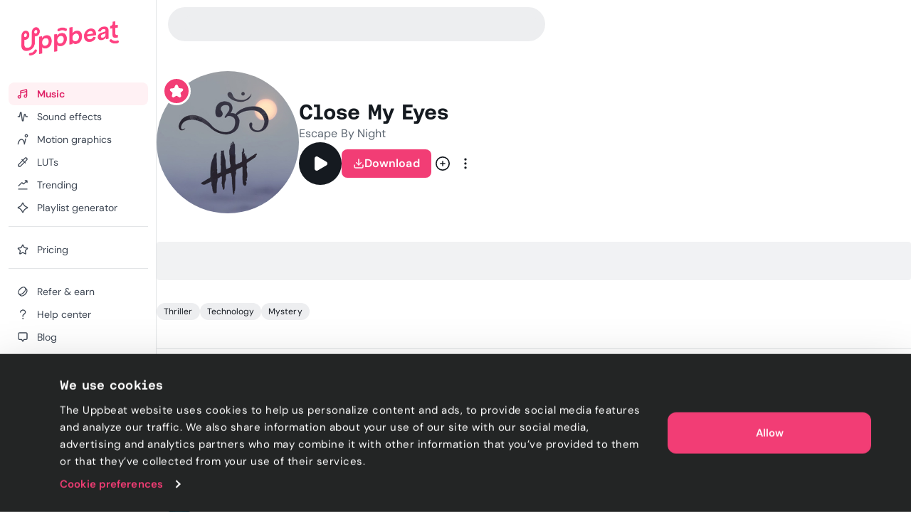

--- FILE ---
content_type: text/html; charset=utf-8
request_url: https://uppbeat.io/track/escape-by-night/close-my-eyes
body_size: 79422
content:
<!DOCTYPE html><html lang="en" data-sentry-element="Html" data-sentry-component="Document" data-sentry-source-file="_document.page.tsx"><head data-sentry-element="Head" data-sentry-source-file="_document.page.tsx"><meta charSet="utf-8" data-sentry-element="meta" data-sentry-source-file="_app.page.tsx" data-next-head=""/><meta charSet="utf-8" data-sentry-element="meta" data-sentry-source-file="_document.page.tsx"/><meta name="viewport" content="width=device-width, height=device-height, initial-scale=1.0" data-sentry-element="meta" data-sentry-source-file="_app.page.tsx" data-next-head=""/><meta name="theme-color" content="#F23D75" data-sentry-element="meta" data-sentry-source-file="_app.page.tsx" data-next-head=""/><meta property="og:type" content="website" data-sentry-element="meta" data-sentry-source-file="_app.page.tsx" data-next-head=""/><meta property="fb:app_id" content="141409067700997" data-sentry-element="meta" data-sentry-source-file="_app.page.tsx" data-next-head=""/><meta property="og:image" content="https://cdn.uppbeat.io/images-2025/og_landscape_2000_1046.jpg" data-sentry-element="meta" data-sentry-source-file="_app.page.tsx" data-next-head=""/><meta property="og:image:width" content="2000" data-sentry-element="meta" data-sentry-source-file="_app.page.tsx" data-next-head=""/><meta property="og:image:height" content="1046" data-sentry-element="meta" data-sentry-source-file="_app.page.tsx" data-next-head=""/><meta property="og:url" content="https://uppbeat.io/" data-sentry-element="meta" data-sentry-source-file="_app.page.tsx" data-next-head=""/><meta name="twitter:card" content="summary_large_image" data-sentry-element="meta" data-sentry-source-file="_app.page.tsx" data-next-head=""/><meta name="twitter:site" content="@UppbeatOfficial" data-sentry-element="meta" data-sentry-source-file="_app.page.tsx" data-next-head=""/><meta name="twitter:image" content="https://cdn.uppbeat.io/images-2025/og_landscape_2000_1046.jpg" data-sentry-element="meta" data-sentry-source-file="_app.page.tsx" data-next-head=""/><meta name="twitter:image:alt" content="Uppbeat" data-sentry-element="meta" data-sentry-source-file="_app.page.tsx" data-next-head=""/><link rel="canonical" href="https://uppbeat.io/track/escape-by-night/close-my-eyes" data-next-head=""/><title data-next-head="">Close My Eyes by Escape By Night • Uppbeat</title><meta name="description" content="Download &#x27;Close My Eyes&#x27; by Escape By Night - royalty-free music on Uppbeat." data-sentry-element="meta" data-sentry-source-file="index.tsx" data-next-head=""/><meta property="og:title" content="Close My Eyes by Escape By Night • Uppbeat" data-sentry-element="meta" data-sentry-source-file="index.tsx" data-next-head=""/><meta property="og:description" content="Download &#x27;Close My Eyes&#x27; by Escape By Night - royalty-free music on Uppbeat." data-sentry-element="meta" data-sentry-source-file="index.tsx" data-next-head=""/><meta property="og:image" content="https://cdn.uppbeat.io/images-2025/og_landscape_2000_1046.jpg" data-sentry-element="meta" data-sentry-source-file="index.tsx" data-next-head=""/><meta property="og:site_name" content="Uppbeat" data-sentry-element="meta" data-sentry-source-file="index.tsx" data-next-head=""/><meta name="twitter:title" content="Close My Eyes by Escape By Night • Uppbeat" data-sentry-element="meta" data-sentry-source-file="index.tsx" data-next-head=""/><meta name="twitter:description" content="Download &#x27;Close My Eyes&#x27; by Escape By Night - royalty-free music on Uppbeat." data-sentry-element="meta" data-sentry-source-file="index.tsx" data-next-head=""/><link rel="apple-touch-icon" href="https://cdn.uppbeat.io/images/logo/apple-touch-icon.png"/><link rel="preconnect" href="https://fastly-f.uppbeat.io/" crossorigin="anonymous"/><link data-next-font="" rel="preconnect" href="/" crossorigin="anonymous"/><link rel="preload" href="https://fastly-f.uppbeat.io/_next/static/css/215eb7d811a027ba.css" as="style"/><script type="application/ld+json" data-next-head="">{"@context":"https://schema.org","@type":"ImageObject","url":"https://cdn.uppbeat.io/og_3.jpg","contentUrl":"https://cdn.uppbeat.io/og_3.jpg","name":"Uppbeat - Royalty-Free Music For Creators","description":"Uppbeat platform interface showing copyright-free music for content creators"}</script><link rel="preload" as="image" imageSrcSet="https://cdn.uppbeat.io/images/logo/uppbeat-logo-symbol.png?width=32&amp;quality=85 1x, https://cdn.uppbeat.io/images/logo/uppbeat-logo-symbol.png?width=64&amp;quality=85 2x" data-next-head=""/><link rel="preload" as="image" imageSrcSet="https://cdn.uppbeat.io/images/logo/uppbeat-logo-symbol.png?width=32&amp;quality=85 1x, https://cdn.uppbeat.io/images/logo/uppbeat-logo-symbol.png?width=48&amp;quality=85 2x" data-next-head=""/><script type="application/ld+json" data-next-head="">{"@context":"https://schema.org","url":"https://uppbeat.io/track/escape-by-night/close-my-eyes","@type":"MusicRecording","name":"Close My Eyes","byArtist":{"@type":"MusicGroup","name":"Escape By Night","url":"https://uppbeat.io/browse/artist/escape-by-night"},"duration":"PT4M58S","image":"https://cdn.musicvine.com/images/escape-by-night-avatar.jpg","keywords":"Thriller, Technology, Mystery"}</script><link rel="preload" as="image" imageSrcSet="https://cdn.uppbeat.io/images/logo/uppbeat-logo.png?width=256&amp;quality=85 1x, https://cdn.uppbeat.io/images/logo/uppbeat-logo.png?width=384&amp;quality=85 2x" data-next-head=""/><script id="initial-theme">(function(){try{const theme=localStorage.getItem('theme');const prefersDarkMode=window.matchMedia('(prefers-color-scheme: dark)',).matches;
        if(!theme){if(prefersDarkMode){document.documentElement.classList.add('theme-dark')}else{document.documentElement.classList.add('theme-light')} return}
        document.documentElement.classList.add('theme-'+theme)}catch(e){}})()</script><script id="referral">
            {
              if (window.location.search.includes('ps_xid=') && window.location.search.includes('ps_partner_key=')) {
                const ps_xid = window.location.search.split('ps_xid=')[1].split('&')[0];
                document.cookie = 'ps_xid=' + ps_xid + '; path=/; max-age=31536000; SameSite=Lax; domain=.' + window.location.hostname;
                const ps_partner_key = window.location.search.split('ps_partner_key=')[1].split('&')[0];
                document.cookie = 'ps_partner_key=' + ps_partner_key + '; path=/; max-age=31536000; SameSite=Lax; domain=.' + window.location.hostname;
              }

              if (window.location.search.includes('coupon=')) {
                const coupon = window.location.search.split('coupon=')[1].split('&')[0];
                const domain = window.location.hostname;
                document.cookie = 'coupon=' + coupon + '; path=/; max-age=31536000; SameSite=Lax; domain=' + domain;
              }
            }
          </script><script id="initial-logged-in">(function(){try{
            if(document.cookie && document.cookie.indexOf('isLoggedIn=true') > -1) {
              document.documentElement.classList.add("initial-logged-in") } else {
              document.documentElement.classList.add("initial-logged-out");
            }
            }catch(err){
              document.documentElement.classList.add("initial-logged-out");
            }})()</script><script id="Cookiebot" type="text/javascript" src="https://consent.cookiebot.com/uc.js" data-cbid="4f54e65f-9ea0-4ce9-aff6-f5e8400c395b"></script><script id="gtag-init" data-cookieconsent="ignore" data-sentry-element="Script" data-sentry-source-file="GTag.tsx" data-nscript="beforeInteractive">
          window.dataLayer = window.dataLayer || [];
          function gtag() {
            dataLayer.push(arguments);
          }
          gtag("consent", "default", {
            ad_personalization: "denied",
            ad_storage: "denied",
            ad_user_data: "denied",
            analytics_storage: "denied",
            functionality_storage: "granted",
            personalization_storage: "granted",
            security_storage: "granted",
            wait_for_update: 500,
          });
          gtag("set", "ads_data_redaction", true);
          gtag("set", "url_passthrough", true);</script><script id="fb-pixel" data-pixel-id="1466113720994443" data-sentry-element="Script" data-sentry-component="FacebookPixel" data-sentry-source-file="FacebookPixel.tsx" data-nscript="beforeInteractive">!function(f,b,e,v,n,t,s)
      {if(f.fbq)return;n=f.fbq=function(){n.callMethod?
      n.callMethod.apply(n,arguments):n.queue.push(arguments)};
      if(!f._fbq)f._fbq=n;n.push=n;n.loaded=!0;n.version='2.0';
      n.queue=[];t=b.createElement(e);t.async=!0;
      t.src=v;s=b.getElementsByTagName(e)[0];
      s.parentNode.insertBefore(t,s)}(window, document,'script',
      'https://connect.facebook.net/en_US/fbevents.js');
      fbq('init', '1466113720994443');</script><link rel="stylesheet" href="https://fastly-f.uppbeat.io/_next/static/css/215eb7d811a027ba.css" data-n-g=""/><noscript data-n-css=""></noscript><script defer="" noModule="" src="https://fastly-f.uppbeat.io/_next/static/chunks/polyfills-42372ed130431b0a.js"></script><script src="https://fastly-y.uppbeat.io/static/js/twemoji.min.js" data-sentry-element="Script" data-sentry-source-file="_document.page.tsx" defer="" data-nscript="beforeInteractive"></script><script src="https://fastly-f.uppbeat.io/_next/static/chunks/webpack-2cb0d66156eac8d4.js" defer=""></script><script src="https://fastly-f.uppbeat.io/_next/static/chunks/framework-854af2be4795c388.js" defer=""></script><script src="https://fastly-f.uppbeat.io/_next/static/chunks/main-e7e5669aed42f45d.js" defer=""></script><script src="https://fastly-f.uppbeat.io/_next/static/chunks/pages/_app-13c133d59bca767f.js" defer=""></script><script src="https://fastly-f.uppbeat.io/_next/static/chunks/6276-2a1525d51c2a6969.js" defer=""></script><script src="https://fastly-f.uppbeat.io/_next/static/chunks/628-7d69fbbe6801b612.js" defer=""></script><script src="https://fastly-f.uppbeat.io/_next/static/chunks/5145-7911e0ef8dabbdec.js" defer=""></script><script src="https://fastly-f.uppbeat.io/_next/static/chunks/4101-9ccc80f2cf27bacc.js" defer=""></script><script src="https://fastly-f.uppbeat.io/_next/static/chunks/7295-0c984dd48b74a63b.js" defer=""></script><script src="https://fastly-f.uppbeat.io/_next/static/chunks/280-61c084c27a01cb53.js" defer=""></script><script src="https://fastly-f.uppbeat.io/_next/static/chunks/6782-4f41c41e9107c20c.js" defer=""></script><script src="https://fastly-f.uppbeat.io/_next/static/chunks/5927-3fbcd1bee9acd4f0.js" defer=""></script><script src="https://fastly-f.uppbeat.io/_next/static/chunks/8779-29d2ba6df8984658.js" defer=""></script><script src="https://fastly-f.uppbeat.io/_next/static/chunks/3422-9ea2c95de035e74c.js" defer=""></script><script src="https://fastly-f.uppbeat.io/_next/static/chunks/8231-ebe7f72b6f751fbb.js" defer=""></script><script src="https://fastly-f.uppbeat.io/_next/static/chunks/6639-211bfc1064ad2641.js" defer=""></script><script src="https://fastly-f.uppbeat.io/_next/static/chunks/pages/track/%5BartistSlug%5D/%5BtrackSlug%5D-870b212f49375a0b.js" defer=""></script><script src="https://fastly-f.uppbeat.io/_next/static/CZiiv9ajJAFs6ilirmPmg/_buildManifest.js" defer=""></script><script src="https://fastly-f.uppbeat.io/_next/static/CZiiv9ajJAFs6ilirmPmg/_ssgManifest.js" defer=""></script></head><body class="font-sans"><noscript><div data-banner-id="javascript-disabled-banner" class="bg-yellow-50 dark:bg-yellow-500 py-2 px-4 text-center text-yellow-950 dark:text-yellow-950 flex justify-between items-center border-b border-yellow-950/10 dark:border-yellow-950"><div class="mx-auto flex w-full items-center justify-between sm:container sm:w-auto sm:justify-center"><div class="~text-sm/base m-0 w-full text-balance text-left font-sans">If you&#x27;re seeing this message, that means JavaScript has been disabled on your browser. To browse Uppbeat, please enable JavaScript.</div></div></div></noscript><div class="app"><link rel="preload" as="image" imageSrcSet="https://cdn.uppbeat.io/images/logo/uppbeat-logo-symbol.png?width=32&amp;quality=85 1x, https://cdn.uppbeat.io/images/logo/uppbeat-logo-symbol.png?width=64&amp;quality=85 2x"/><link rel="preload" as="image" imageSrcSet="https://cdn.uppbeat.io/images/logo/uppbeat-logo.png?width=256&amp;quality=85 1x, https://cdn.uppbeat.io/images/logo/uppbeat-logo.png?width=384&amp;quality=85 2x"/><link rel="preload" as="image" imageSrcSet="https://cdn.uppbeat.io/images/logo/uppbeat-logo-symbol.png?width=32&amp;quality=85 1x, https://cdn.uppbeat.io/images/logo/uppbeat-logo-symbol.png?width=48&amp;quality=85 2x"/><div id="__next"><!--$--><!--/$--><style>
:root {
  --bprogress-color: #F23D75;
  --bprogress-height: 2px;
  --bprogress-spinner-size: 18px;
  --bprogress-spinner-animation-duration: 400ms;
  --bprogress-spinner-border-size: 2px;
  --bprogress-box-shadow: 0 0 10px #F23D75, 0 0 5px #F23D75;
  --bprogress-z-index: 99999;
  --bprogress-spinner-top: 15px;
  --bprogress-spinner-bottom: auto;
  --bprogress-spinner-right: 15px;
  --bprogress-spinner-left: auto;
}

.bprogress {
  width: 0;
  height: 0;
  pointer-events: none;
  z-index: var(--bprogress-z-index);
}

.bprogress .bar {
  background: var(--bprogress-color);
  position: fixed;
  z-index: var(--bprogress-z-index);
  top: 0;
  left: 0;
  width: 100%;
  height: var(--bprogress-height);
}

/* Fancy blur effect */
.bprogress .peg {
  display: block;
  position: absolute;
  right: 0;
  width: 100px;
  height: 100%;
  box-shadow: var(--bprogress-box-shadow);
  opacity: 1.0;
  transform: rotate(3deg) translate(0px, -4px);
}

/* Remove these to get rid of the spinner */
.bprogress .spinner {
  display: block;
  position: fixed;
  z-index: var(--bprogress-z-index);
  top: var(--bprogress-spinner-top);
  bottom: var(--bprogress-spinner-bottom);
  right: var(--bprogress-spinner-right);
  left: var(--bprogress-spinner-left);
}

.bprogress .spinner-icon {
  width: var(--bprogress-spinner-size);
  height: var(--bprogress-spinner-size);
  box-sizing: border-box;
  border: solid var(--bprogress-spinner-border-size) transparent;
  border-top-color: var(--bprogress-color);
  border-left-color: var(--bprogress-color);
  border-radius: 50%;
  -webkit-animation: bprogress-spinner var(--bprogress-spinner-animation-duration) linear infinite;
  animation: bprogress-spinner var(--bprogress-spinner-animation-duration) linear infinite;
}

.bprogress-custom-parent {
  overflow: hidden;
  position: relative;
}

.bprogress-custom-parent .bprogress .spinner,
.bprogress-custom-parent .bprogress .bar {
  position: absolute;
}

.bprogress .indeterminate {
  position: fixed;
  top: 0;
  left: 0;
  width: 100%;
  height: var(--bprogress-height);
  overflow: hidden;
}

.bprogress .indeterminate .inc,
.bprogress .indeterminate .dec {
  position: absolute;
  top: 0;
  height: 100%;
  background-color: var(--bprogress-color);
}

.bprogress .indeterminate .inc {
  animation: bprogress-indeterminate-increase 2s infinite;
}

.bprogress .indeterminate .dec {
  animation: bprogress-indeterminate-decrease 2s 0.5s infinite;
}

@-webkit-keyframes bprogress-spinner {
  0%   { -webkit-transform: rotate(0deg); transform: rotate(0deg); }
  100% { -webkit-transform: rotate(360deg); transform: rotate(360deg); }
}

@keyframes bprogress-spinner {
  0%   { transform: rotate(0deg); }
  100% { transform: rotate(360deg); }
}

@keyframes bprogress-indeterminate-increase {
  from { left: -5%; width: 5%; }
  to { left: 130%; width: 100%; }
}

@keyframes bprogress-indeterminate-decrease {
  from { left: -80%; width: 80%; }
  to { left: 110%; width: 10%; }
}
</style><div class="main-layout relative" data-sentry-component="MainLayout" data-sentry-source-file="MainLayout.tsx"><main class="main-content-section relative"><div class="main-layout-container App relative main-layout-grid"><section class="styles_sidebar__u14PO headerFixed:!h-dvh z-50 overflow-x-hidden" data-sidebar-closed="false" style="height:calc(100% - var(--sidebar-margin))"><div class="styles_sidebarTop__Puxt0"><a aria-label="Uppbeat homepage" data-sentry-element="Link" data-sentry-component="DynamicLinkRef" data-sentry-source-file="index.tsx" href="/"><img alt="Uppbeat" data-sentry-element="Image" data-sentry-component="_UBLogoSmall" data-sentry-source-file="Logo.tsx" width="26" height="40" decoding="async" data-nimg="1" class="h-auto w-[var(--logo-width)] max-w-full transition-opacity duration-75 opacity-0" style="color:transparent;--logo-width:26px;--logo-height:40px" srcSet="https://cdn.uppbeat.io/images/logo/uppbeat-logo-symbol.png?width=32&amp;quality=85 1x, https://cdn.uppbeat.io/images/logo/uppbeat-logo-symbol.png?width=64&amp;quality=85 2x" src="https://cdn.uppbeat.io/images/logo/uppbeat-logo-symbol.png?width=64&amp;quality=85"/><img alt="Uppbeat Logo" data-sentry-element="Image" data-sentry-component="_UBLogo" data-sentry-source-file="Logo.tsx" width="137" height="48" decoding="async" data-nimg="1" class="h-auto w-[var(--logo-width)] max-w-full transition-opacity duration-75" style="color:transparent;--logo-width:137px;--logo-height:48px" srcSet="https://cdn.uppbeat.io/images/logo/uppbeat-logo.png?width=256&amp;quality=85 1x, https://cdn.uppbeat.io/images/logo/uppbeat-logo.png?width=384&amp;quality=85 2x" src="https://cdn.uppbeat.io/images/logo/uppbeat-logo.png?width=384&amp;quality=85"/></a></div><div class="styles_sidebarLinks__1LrVp relative"><div class="h-full overflow-y-auto [&amp;::-webkit-scrollbar]:hidden" style="scrollbar-width:none;-ms-overflow-style:none"><div class="styles_linksGroup__gqD9Y px-3 pt-4 pb-0 first-of-type:pt-0.5"><a class="styles_sidebarLink__kJDuA styles_active__YcOUd" data-sentry-element="Link" data-sentry-source-file="index.tsx" data-sentry-component="DynamicLinkRef" href="/music"><i data-sentry-component="MusicWithIconTag" data-sentry-source-file="Music.tsx"><svg xmlns="http://www.w3.org/2000/svg" width="16" height="16" viewBox="0 0 24 24" fill="none" aria-hidden="true" class="fill-none [&amp;_path]:!fill-none size-5" data-sentry-element="svg" data-sentry-source-file="Music.tsx" data-sentry-component="_Music"><path d="M7.273 18.3919C7.273 19.8361 6.10222 21.0069 4.658 21.0069C3.21377 21.0069 2.043 19.8361 2.043 18.3919C2.043 16.9477 3.21377 15.7769 4.658 15.7769C6.10222 15.7769 7.273 16.9477 7.273 18.3919ZM7.273 18.3919V6.74592C7.273 6.35592 7.554 6.00992 7.968 5.89092L18.952 3.03492C19.596 2.84992 20.253 3.28192 20.253 3.88992V16.7619M7.522 10.1179L20.128 6.91092M20.251 16.7629C20.251 18.2071 19.0802 19.3779 17.636 19.3779C16.1918 19.3779 15.021 18.2071 15.021 16.7629C15.021 15.3187 16.1918 14.1479 17.636 14.1479C19.0802 14.1479 20.251 15.3187 20.251 16.7629Z" stroke="currentColor" stroke-width="2" stroke-miterlimit="10" stroke-linecap="round" stroke-linejoin="round" data-sentry-element="path" data-sentry-source-file="Music.tsx"></path></svg></i><span class="flex w-full items-center justify-between">Music</span></a><a class="styles_sidebarLink__kJDuA" data-sentry-element="Link" data-sentry-source-file="index.tsx" data-sentry-component="DynamicLinkRef" href="/sfx"><i data-sentry-component="SoundEffectsWithIconTag" data-sentry-source-file="SoundEffects.tsx"><svg xmlns="http://www.w3.org/2000/svg" width="16" height="16" viewBox="0 0 16 14" fill="none" aria-hidden="true" class="size-4 fill-none" data-sentry-element="svg" data-sentry-source-file="SoundEffects.tsx" data-sentry-component="_SoundEffects"><path d="M14.5976 7.0359H12.7716C12.4422 7.0359 12.1616 6.79524 12.1122 6.46924L11.5829 4.3119C11.5176 3.51924 10.3682 3.48657 10.2582 4.27457L8.6429 12.4546C8.5349 13.2286 7.41223 13.2166 7.3209 12.4406L5.83756 1.6279C5.7449 0.840569 4.6009 0.844569 4.5129 1.6319L3.48556 7.0359H1.35156" stroke="currentColor" stroke-width="1.33" stroke-linecap="round" stroke-linejoin="round" data-sentry-element="path" data-sentry-source-file="SoundEffects.tsx"></path></svg></i><span class="flex w-full items-center justify-between">Sound effects</span></a><a class="styles_sidebarLink__kJDuA" data-sentry-element="Link" data-sentry-source-file="index.tsx" data-sentry-component="DynamicLinkRef" href="/motion-graphics"><i data-sentry-component="MotionGraphicsWithIconTag" data-sentry-source-file="MotionGraphics.tsx"><svg width="24" height="24" viewBox="0 0 24 24" fill="none" xmlns="http://www.w3.org/2000/svg" aria-hidden="true" class="fill-none" data-sentry-element="svg" data-sentry-source-file="MotionGraphics.tsx" data-sentry-component="_MotionGraphics"><path d="M1.04369 21.7773C0.949348 22.3215 1.314 22.8391 1.85817 22.9334C2.40234 23.0278 2.91995 22.6631 3.01429 22.1189L2.02899 21.9481L1.04369 21.7773ZM15.483 21.9751L14.4862 22.0556C14.5259 22.5474 14.9185 22.9368 15.4106 22.9725C15.9028 23.0082 16.3475 22.6795 16.4577 22.1986L15.483 21.9751ZM18.9797 11.1966C19.1031 10.6582 18.7667 10.1218 18.2284 9.9984C17.6901 9.875 17.1537 10.2114 17.0303 10.7497L18.005 10.9731L18.9797 11.1966ZM21.968 4.48112H20.968C20.968 5.30181 20.3027 5.96712 19.482 5.96712V6.96712V7.96712C21.4073 7.96712 22.968 6.40638 22.968 4.48112H21.968ZM19.482 6.96712V5.96712C18.6613 5.96712 17.996 5.30181 17.996 4.48112H16.996H15.996C15.996 6.40638 17.5567 7.96712 19.482 7.96712V6.96712ZM16.996 4.48112H17.996C17.996 3.66042 18.6613 2.99512 19.482 2.99512V1.99512V0.995117C17.5567 0.995117 15.996 2.55585 15.996 4.48112H16.996ZM19.482 1.99512V2.99512C20.3027 2.99512 20.968 3.66042 20.968 4.48112H21.968H22.968C22.968 2.55585 21.4073 0.995117 19.482 0.995117V1.99512ZM2.02899 21.9481C3.01429 22.1189 3.01426 22.1192 3.01422 22.1193C3.01422 22.1193 3.0142 22.1195 3.01419 22.1195C3.01419 22.1196 3.01421 22.1194 3.01425 22.1192C3.01434 22.1187 3.01454 22.1176 3.01484 22.1159C3.01544 22.1125 3.01646 22.1068 3.01792 22.0988C3.02083 22.0828 3.02545 22.0578 3.03186 22.0244C3.04469 21.9575 3.06462 21.857 3.09213 21.7276C3.14719 21.4687 3.2324 21.0954 3.35149 20.646C3.59064 19.7438 3.96188 18.5523 4.49171 17.3708C5.0254 16.1806 5.69593 15.0551 6.50988 14.24C7.31173 13.4369 8.20777 12.9751 9.24399 12.9751V11.9751V10.9751C7.53721 10.9751 6.15988 11.7599 5.0946 12.8268C4.04143 13.8816 3.25109 15.2494 2.66678 16.5525C2.0786 17.8642 1.67472 19.166 1.41824 20.1336C1.28953 20.6193 1.19679 21.0251 1.13587 21.3116C1.10539 21.4549 1.08282 21.5686 1.06763 21.6478C1.06004 21.6874 1.05429 21.7184 1.05032 21.7402C1.04834 21.7511 1.0468 21.7597 1.0457 21.7659C1.04514 21.769 1.0447 21.7715 1.04437 21.7734C1.0442 21.7744 1.04406 21.7752 1.04395 21.7758C1.04389 21.7761 1.04383 21.7765 1.0438 21.7767C1.04374 21.777 1.04369 21.7773 2.02899 21.9481ZM9.24399 11.9751V12.9751C10.2526 12.9751 11.0674 13.4252 11.7655 14.2047C12.4818 15.0047 13.0381 16.1174 13.4573 17.3074C13.8728 18.4868 14.1316 19.6777 14.2864 20.5814C14.3634 21.0312 14.4138 21.4049 14.4448 21.6641C14.4602 21.7936 14.4708 21.8942 14.4774 21.9611C14.4808 21.9946 14.4831 22.0196 14.4845 22.0355C14.4852 22.0435 14.4857 22.0492 14.486 22.0526C14.4861 22.0543 14.4862 22.0554 14.4863 22.0559C14.4863 22.0561 14.4863 22.0562 14.4863 22.0562C14.4863 22.0561 14.4863 22.056 14.4863 22.056C14.4862 22.0558 14.4862 22.0556 15.483 21.9751C16.4798 21.8947 16.4797 21.8944 16.4797 21.894C16.4797 21.8939 16.4797 21.8935 16.4796 21.8932C16.4796 21.8925 16.4795 21.8917 16.4794 21.8907C16.4793 21.8888 16.4791 21.8863 16.4788 21.8832C16.4783 21.8769 16.4775 21.8683 16.4765 21.8573C16.4746 21.8354 16.4717 21.8043 16.4678 21.7645C16.4599 21.6849 16.4478 21.5707 16.4306 21.4268C16.3963 21.1391 16.3412 20.7316 16.2577 20.2438C16.0914 19.2725 15.8089 17.9635 15.3437 16.6428C14.8822 15.3328 14.2182 13.9456 13.2554 12.8705C12.2744 11.775 10.9514 10.9751 9.24399 10.9751V11.9751ZM15.483 21.9751L16.4577 22.1986L18.9797 11.1966L18.005 10.9731L17.0303 10.7497L14.5083 21.7517L15.483 21.9751Z" fill="currentColor" data-sentry-element="path" data-sentry-source-file="MotionGraphics.tsx"></path></svg></i><span class="flex w-full items-center justify-between">Motion graphics</span></a><a class="styles_sidebarLink__kJDuA" data-sentry-element="Link" data-sentry-source-file="index.tsx" data-sentry-component="DynamicLinkRef" href="/luts"><i data-sentry-component="LutsWithIconTag" data-sentry-source-file="Luts.tsx"><svg xmlns="http://www.w3.org/2000/svg" width="16" height="16" viewBox="0 0 16 16" fill="none" aria-hidden="true" class="size-4 fill-none" data-sentry-element="svg" data-sentry-source-file="Luts.tsx" data-sentry-component="_Luts"><path d="M6.85811 4.38331L11.6381 9.16331M13.5274 5.02464L4.75545 13.7966C4.63011 13.922 4.46078 13.992 4.28411 13.992H2.68678C2.31945 13.992 2.02078 13.6946 2.02011 13.3273L2.01611 11.7833C2.01611 11.606 2.08611 11.4353 2.21145 11.31L11.0121 2.50864C11.7068 1.81397 12.8334 1.81397 13.5281 2.50864C14.2228 3.20331 14.2221 4.32997 13.5274 5.02464Z" stroke="currentColor" stroke-width="1.33" stroke-linecap="round" stroke-linejoin="round" data-sentry-element="path" data-sentry-source-file="Luts.tsx"></path></svg></i><span class="flex w-full items-center justify-between">LUTs</span></a><a class="styles_sidebarLink__kJDuA" data-sentry-element="Link" data-sentry-source-file="index.tsx" data-sentry-component="DynamicLinkRef" href="/browse/trending"><i data-sentry-component="TrendingWithIconTag" data-sentry-source-file="Trending.tsx"><svg xmlns="http://www.w3.org/2000/svg" width="16" height="16" viewBox="0 0 16 16" fill="none" aria-hidden="true" class="size-4 fill-none" data-sentry-element="svg" data-sentry-source-file="Trending.tsx" data-sentry-component="_Trending"><path d="M2.03091 13.9501H14.0022M2.01758 9.44146L6.33691 5.12213C6.60091 4.85813 7.03024 4.86213 7.28891 5.13146L8.56825 6.46146C8.82758 6.7308 9.25558 6.7348 9.52024 6.4708L13.1929 2.79813M11.3329 2.0228H13.4189C13.7389 2.0228 14.0009 2.2848 14.0009 2.6048V4.68813" stroke="currentColor" stroke-width="1.33" stroke-miterlimit="10" stroke-linecap="round" data-sentry-element="path" data-sentry-source-file="Trending.tsx"></path></svg></i><span class="flex w-full items-center justify-between">Trending</span></a><a class="styles_sidebarLink__kJDuA" data-sentry-element="Link" data-sentry-source-file="index.tsx" data-sentry-component="DynamicLinkRef" href="/ai-playlist-generator"><i data-sentry-component="AIPGWithIconTag" data-sentry-source-file="AIPG.tsx"><svg xmlns="http://www.w3.org/2000/svg" width="16" height="16" viewBox="0 0 16 16" fill="none" aria-hidden="true" class="size-4 fill-none" data-sentry-element="svg" data-sentry-source-file="AIPG.tsx" data-sentry-component="_AIPG"><g clip-path="url(#clip0_3848_4112)" data-sentry-element="g" data-sentry-source-file="AIPG.tsx"><path d="M7.52911 1.74061C6.88978 3.79261 5.36378 6.37728 1.73044 7.49661C1.25644 7.64261 1.22978 8.31861 1.70378 8.46594C3.76844 9.10728 6.44244 10.6339 7.52778 14.2699C7.66911 14.7439 8.32644 14.7793 8.48044 14.3086C9.14044 12.2866 10.6838 9.64928 14.2924 8.48528C14.7684 8.33194 14.7744 7.66661 14.2971 7.51728C12.2744 6.88594 9.60044 5.37061 8.48444 1.73194C8.33844 1.25528 7.67778 1.26528 7.52911 1.74061Z" stroke="currentColor" stroke-width="1.33" stroke-miterlimit="10" stroke-linecap="round" data-sentry-element="path" data-sentry-source-file="AIPG.tsx"></path></g><defs data-sentry-element="defs" data-sentry-source-file="AIPG.tsx"><clipPath id="clip0_3848_4112" data-sentry-element="clipPath" data-sentry-source-file="AIPG.tsx"><rect width="16" height="16" fill="white" data-sentry-element="rect" data-sentry-source-file="AIPG.tsx"></rect></clipPath></defs></svg></i><span class="flex w-full items-center justify-between">Playlist generator</span></a><div data-orientation="horizontal" role="none" class="shrink-0 bg-gray-150 dark:bg-gray-800 h-px w-full mt-2.5"></div></div><div class="styles_linksGroup__gqD9Y px-3 pt-4 pb-0 first-of-type:pt-0.5"><a class="styles_sidebarLink__kJDuA" data-sentry-element="Link" data-sentry-source-file="index.tsx" data-sentry-component="DynamicLinkRef" href="/pricing"><i data-sentry-component="PricingWithIconTag" data-sentry-source-file="Pricing.tsx"><svg xmlns="http://www.w3.org/2000/svg" width="24" height="24" viewBox="0 0 24 24" fill="none" stroke="currentColor" stroke-width="2" stroke-linecap="round" stroke-linejoin="round" class="lucide lucide-star size-4 fill-none" aria-hidden="true" data-sentry-element="Star" data-sentry-source-file="Pricing.tsx" data-sentry-component="_Pricing"><path d="M11.525 2.295a.53.53 0 0 1 .95 0l2.31 4.679a2.123 2.123 0 0 0 1.595 1.16l5.166.756a.53.53 0 0 1 .294.904l-3.736 3.638a2.123 2.123 0 0 0-.611 1.878l.882 5.14a.53.53 0 0 1-.771.56l-4.618-2.428a2.122 2.122 0 0 0-1.973 0L6.396 21.01a.53.53 0 0 1-.77-.56l.881-5.139a2.122 2.122 0 0 0-.611-1.879L2.16 9.795a.53.53 0 0 1 .294-.906l5.165-.755a2.122 2.122 0 0 0 1.597-1.16z"></path></svg></i><span class="flex w-full items-center justify-between">Pricing</span></a><div data-orientation="horizontal" role="none" class="shrink-0 bg-gray-150 dark:bg-gray-800 h-px w-full mt-2.5"></div></div><div class="styles_linksGroup__gqD9Y !hidden px-3 pt-4 pb-0 first-of-type:pt-0.5"></div><div class="styles_linksGroup__gqD9Y px-3 pt-4 pb-0 first-of-type:pt-0.5"><a class="styles_sidebarLink__kJDuA" data-sentry-element="Link" data-sentry-source-file="index.tsx" data-sentry-component="DynamicLinkRef" href="/refer-and-earn"><i data-sentry-component="ReferWithIconTag" data-sentry-source-file="Refer.tsx"><svg xmlns="http://www.w3.org/2000/svg" width="16" height="16" viewBox="0 0 16 16" fill="none" aria-hidden="true" class="size-4 fill-none" data-sentry-element="svg" data-sentry-source-file="Refer.tsx" data-sentry-component="_Refer"><path d="M11.0991 2.54974C12.4974 3.94808 11.7106 7.00204 9.34166 9.37096C6.97274 11.7399 3.91878 12.5267 2.52044 11.1284C1.1221 9.73002 1.90892 6.67605 4.27784 4.30713C6.64676 1.93821 9.70072 1.1514 11.0991 2.54974ZM11.0991 2.54974L13.2887 4.73878C14.6874 6.13744 13.9007 9.19144 11.5314 11.5601C9.16202 13.9288 6.10869 14.7154 4.71002 13.3174L2.40602 11.0134" stroke="currentColor" stroke-width="1.33" stroke-miterlimit="10" data-sentry-element="path" data-sentry-source-file="Refer.tsx"></path></svg></i><span class="flex w-full items-center justify-between">Refer &amp; earn</span></a><a class="styles_sidebarLink__kJDuA" data-sentry-element="Link" data-sentry-source-file="index.tsx" data-sentry-component="DynamicLinkRef" href="/help-center"><i data-sentry-component="HelpWithIconTag" data-sentry-source-file="Help.tsx"><svg xmlns="http://www.w3.org/2000/svg" width="16" height="16" viewBox="0 0 16 16" fill="none" aria-hidden="true" class="size-4 fill-none" data-sentry-element="svg" data-sentry-source-file="Help.tsx" data-sentry-component="_Help"><path d="M4.6665 4.98268C4.6665 4.98268 5.21717 2.40668 7.47517 2.05734C9.5325 1.73934 11.7052 2.74801 11.7425 4.98268C11.7738 6.81401 9.0145 8.06468 8.3905 9.23468C8.1425 9.70001 8.1505 11.046 8.1505 11.046" stroke="currentColor" stroke-width="1.33" stroke-miterlimit="10" stroke-linecap="round" data-sentry-element="path" data-sentry-source-file="Help.tsx"></path><ellipse cx="8.16813" cy="13.8867" rx="0.666667" ry="0.666667" fill="currentColor" stroke="currentColor" stroke-width="0.5" stroke-miterlimit="10" stroke-linecap="round" data-sentry-element="ellipse" data-sentry-source-file="Help.tsx"></ellipse></svg></i><span class="flex w-full items-center justify-between">Help center</span></a><a class="styles_sidebarLink__kJDuA" data-sentry-element="Link" data-sentry-source-file="index.tsx" data-sentry-component="DynamicLinkRef" href="/blog"><i data-sentry-component="BlogWithIconTag" data-sentry-source-file="Blog.tsx"><svg xmlns="http://www.w3.org/2000/svg" width="16" height="16" viewBox="0 0 16 16" fill="none" aria-hidden="true" class="size-4 fill-none" data-sentry-element="svg" data-sentry-source-file="Blog.tsx" data-sentry-component="_Blog"><path d="M12.6727 2.01788H3.37874C2.64208 2.01788 2.04541 2.61455 2.04541 3.35122V10.0039C2.04541 10.7406 2.64208 11.3372 3.37874 11.3372H6.31741L8.02008 13.9979L9.69341 11.3372H12.6721C13.4087 11.3372 14.0054 10.7406 14.0054 10.0039V3.35122C14.0054 2.61455 13.4087 2.01788 12.6721 2.01788H12.6727Z" stroke="currentColor" stroke-width="1.33" stroke-linejoin="round" data-sentry-element="path" data-sentry-source-file="Blog.tsx"></path></svg></i><span class="flex w-full items-center justify-between">Blog</span></a></div></div></div><div class="flew-row flex w-full sidebarVisible:flex-col-reverse items-center sidebarVisible:justify-start justify-between px-4 py-5 sidebarVisible:[[data-sidebar-closed=false]_&amp;]:flex-row headerFixed:[[data-sidebar-closed=true]_&amp;]:flex-col-reverse"><button class="items-center justify-center gap-2 whitespace-nowrap font-sans transition-colors focus-visible:outline-none focus-visible:ring-2 focus-visible:ring-pink-500 focus-visible:ring-offset-2 enabled:cursor-pointer disabled:cursor-not-allowed disabled:opacity-50 dark:focus-visible:ring-offset-gray-950 !border-transparent bg-transparent font-semibold text-gray-950 hover:border-gray-50 hover:bg-gray-50 disabled:hover:border-transparent disabled:hover:bg-transparent dark:text-white dark:hover:border-gray-900 dark:hover:bg-gray-900 h-8 w-8 rounded-full border-none transition-scale active:scale-[0.97] disabled:scale-100 text-base sidebarVisible:inline-flex hidden flex-shrink-0" type="button" aria-label="Collapse sidebar" data-state="closed" data-sentry-element="TooltipPrimitive.Trigger" data-sentry-source-file="index.tsx"><svg xmlns="http://www.w3.org/2000/svg" width="24" height="24" viewBox="0 0 24 24" fill="none" stroke="currentColor" stroke-width="2" stroke-linecap="round" stroke-linejoin="round" class="lucide lucide-chevrons-left size-4 fill-none transition-transform duration-300" aria-hidden="true"><path d="m11 17-5-5 5-5"></path><path d="m18 17-5-5 5-5"></path></svg></button><button class="inline-flex items-center justify-center gap-2 whitespace-nowrap font-sans transition-colors focus-visible:outline-none focus-visible:ring-2 focus-visible:ring-pink-500 focus-visible:ring-offset-2 enabled:cursor-pointer disabled:cursor-not-allowed disabled:opacity-50 dark:focus-visible:ring-offset-gray-950 !border-transparent bg-transparent font-semibold text-gray-950 hover:border-gray-50 hover:bg-gray-50 disabled:hover:border-transparent disabled:hover:bg-transparent dark:text-white dark:hover:border-gray-900 dark:hover:bg-gray-900 h-8 w-8 rounded-full border-none transition-scale active:scale-[0.97] disabled:scale-100 text-base active:!bg-transparent active:!border-transparent relative flex-shrink-0 overflow-hidden" type="button" aria-label="Toggle theme" data-sentry-element="Button" data-sentry-source-file="index.tsx" data-state="closed"><div class="-translate-x-1/2 absolute top-1/2 left-1/2 flex items-center justify-center transition-all duration-300 -translate-y-1/2 opacity-100 dark:translate-y-12 dark:opacity-10" data-sentry-component="ThemeIcon" data-sentry-source-file="ThemeIcon.tsx"><svg xmlns="http://www.w3.org/2000/svg" width="24" height="24" viewBox="0 0 24 24" fill="none" stroke="currentColor" stroke-width="2" stroke-linecap="round" stroke-linejoin="round" class="lucide lucide-sun size-4 fill-none" aria-hidden="true" data-sentry-element="SunIcon" data-sentry-source-file="index.tsx"><circle cx="12" cy="12" r="4"></circle><path d="M12 2v2"></path><path d="M12 20v2"></path><path d="m4.93 4.93 1.41 1.41"></path><path d="m17.66 17.66 1.41 1.41"></path><path d="M2 12h2"></path><path d="M20 12h2"></path><path d="m6.34 17.66-1.41 1.41"></path><path d="m19.07 4.93-1.41 1.41"></path></svg></div><div class="-translate-x-1/2 absolute top-1/2 left-1/2 flex items-center justify-center transition-all duration-300 dark:-translate-y-1/2 translate-y-12 opacity-10 dark:opacity-100" data-sentry-component="ThemeIcon" data-sentry-source-file="ThemeIcon.tsx"><svg xmlns="http://www.w3.org/2000/svg" width="24" height="24" viewBox="0 0 24 24" fill="none" stroke="currentColor" stroke-width="2" stroke-linecap="round" stroke-linejoin="round" class="lucide lucide-moon-star size-4 fill-none" aria-hidden="true" data-sentry-element="MoonStar" data-sentry-source-file="index.tsx"><path d="M12 3a6 6 0 0 0 9 9 9 9 0 1 1-9-9"></path><path d="M20 3v4"></path><path d="M22 5h-4"></path></svg></div></button><a href="https://discord.gg/q5xaCqhGFC" target="_blank" rel="noreferrer" class="gap-1 rounded-full text-gray-800 text-sm hover:bg-gray-50 dark:text-white dark:hover:bg-gray-900 sidebarVisible:[[data-sidebar-closed=false]_&amp;]:ml-auto flex h-7 items-center justify-center px-3 py-1" data-state="closed" data-sentry-element="TooltipPrimitive.Trigger" data-sentry-source-file="index.tsx"><svg xmlns="http://www.w3.org/2000/svg" width="34" height="26" viewBox="0 0 34 26" fill="none" class="size-4" aria-hidden="true" data-sentry-element="svg" data-sentry-component="_Discord" data-sentry-source-file="Discord.tsx"><path d="M28.368 2.40564C26.2769 1.44622 24.0356 0.739643 21.6917 0.335103C21.6493 0.326903 21.6069 0.347404 21.5837 0.385671C21.2953 0.898179 20.9755 1.56786 20.7528 2.09266C18.2312 1.71546 15.7234 1.71546 13.2537 2.09266C13.031 1.55556 12.6989 0.898179 12.4105 0.385671C12.3873 0.347404 12.3449 0.32827 12.3025 0.335103C9.96003 0.738276 7.71866 1.44485 5.62626 2.40564C5.60849 2.41247 5.59209 2.42614 5.58253 2.44254C1.33076 8.7949 0.164976 14.9915 0.736251 21.1115C0.738985 21.1416 0.755385 21.1703 0.778619 21.188C3.58443 23.249 6.30141 24.4995 8.96918 25.3277C9.01155 25.3414 9.05665 25.325 9.08398 25.2895C9.71539 24.4284 10.2771 23.5196 10.7595 22.5643C10.7882 22.5083 10.7609 22.4413 10.7021 22.4194C9.80969 22.0805 8.96098 21.6677 8.1437 21.2003C8.07947 21.1621 8.074 21.0705 8.13277 21.0254C8.30497 20.8969 8.47717 20.763 8.64118 20.6277C8.67124 20.6031 8.71224 20.5976 8.74778 20.614C14.1161 23.0645 19.9273 23.0645 25.2314 20.614C25.2669 20.5976 25.3079 20.6017 25.3394 20.6277C25.5034 20.763 25.6756 20.8983 25.8491 21.0268C25.9093 21.0705 25.9052 21.1634 25.8396 21.2017C25.0223 21.6787 24.1736 22.0832 23.2798 22.4194C23.221 22.4413 23.1964 22.5096 23.2237 22.5657C23.7157 23.5196 24.2788 24.4284 24.8979 25.2895C24.9239 25.3264 24.9704 25.3414 25.0127 25.3291C27.6928 24.4995 30.4112 23.249 33.2156 21.1894C33.2402 21.1716 33.2552 21.1443 33.258 21.1142C33.9413 14.0389 32.1127 7.89289 28.409 2.44527C28.4021 2.42614 28.3857 2.41247 28.368 2.40564ZM11.5618 17.3859C9.945 17.3859 8.61384 15.9017 8.61384 14.0799C8.61384 12.2581 9.91903 10.7739 11.5618 10.7739C13.2168 10.7739 14.5357 12.2704 14.5097 14.0799C14.5097 15.903 13.2032 17.3859 11.5618 17.3859ZM22.4611 17.3859C20.8457 17.3859 19.5132 15.9017 19.5132 14.0799C19.5132 12.2581 20.8184 10.7739 22.4611 10.7739C24.1162 10.7739 25.435 12.2704 25.4091 14.0799C25.4091 15.903 24.1162 17.3859 22.4611 17.3859Z" fill="currentColor" data-sentry-element="path" data-sentry-source-file="Discord.tsx"></path></svg><span class="sr-only sidebarVisible:[[data-sidebar-closed=false]_&amp;]:not-sr-only">Community</span></a></div><div class="ub-sidebar-bg"></div></section><div class="main-content-div @container relative" data-testid="main-content"><header class="header-main group !shadow-none sticky right-0 z-30 rounded-none border-none px-4 py-2 transition md:px-container md:py-2.5 md:pr-3 lg:pr-4 [.sidebar-toggled_&amp;]:bg-white dark:[.sidebar-toggled_&amp;]:bg-gray-950 logged-out bg-transparent w-full" data-sentry-component="TopBarHeader" data-sentry-source-file="TopBarHeader.tsx"><div class="flex w-full items-center gap-4"><div class="block flex-shrink-0 [@media(min-width:600px)]:hidden"><a aria-label="Uppbeat homepage" data-sentry-element="Link" data-sentry-source-file="index.tsx" data-sentry-component="DynamicLinkRef" href="/"><img alt="Uppbeat" data-sentry-element="Image" data-sentry-component="_UBLogoMobile" data-sentry-source-file="Logo.tsx" width="24" height="40" decoding="async" data-nimg="1" class="h-auto w-[var(--logo-width)] max-w-full object-contain" style="color:transparent;--logo-width:24px;--logo-height:40px" srcSet="https://cdn.uppbeat.io/images/logo/uppbeat-logo-symbol.png?width=32&amp;quality=85 1x, https://cdn.uppbeat.io/images/logo/uppbeat-logo-symbol.png?width=48&amp;quality=85 2x" src="https://cdn.uppbeat.io/images/logo/uppbeat-logo-symbol.png?width=48&amp;quality=85"/></a></div><div class="flex-grow"><div class="fixed top-0 isolate z-20 h-[64px] w-full bg-white px-container headerFixed:transition-all duration-300 md:z-30 dark:bg-gray-950 headerFixed:bg-transparent"></div><div class="relative w-full bg-transparent pt-0"><div class="pointer-events-auto relative w-full sm:max-w-[380px] lg:max-w-[450px] xl:max-w-[530px] 2xl:max-w-[572px]"><div class="hidden md:block"><div class="relative z-50 flex w-full flex-col gap-4 rounded-3xl border-[2px] border-transparent border-solid bg-gray-100 px-5 py-2 pr-2 dark:bg-gray-900"><div class="animate-pulse bg-gray-100 dark:bg-gray-900 h-[28px] w-full rounded-full" data-sentry-element="Skeleton" data-sentry-source-file="GlobalSearchSkeleton.tsx"></div></div></div></div></div></div></div></header><section class="track-container page-container"><header class="flex max-h-content w-full flex-col space-y-4 pt-8 pb-0 md:pt-5 lg:pt-8 2xl:pt-10" data-ticks="false" data-separator="true" data-sentry-component="Header" data-sentry-source-file="index.tsx"><div class="flex grow flex-col gap-8 md:flex-row px-container"><div class="flex grow flex-col gap-5 xl:flex-row xl:justify-between"><div class="flex grow flex-col gap-3 md:flex-row md:gap-8"><div class="relative aspect-square w-full max-w-[100px] md:max-w-[160px] md:self-center lg:max-w-[180px] xl:max-w-[200px]" data-sentry-component="HeaderImage" data-sentry-source-file="image.tsx"><div class="h-full w-full overflow-hidden relative rounded-full"><img alt="Escape By Night" loading="lazy" width="200" height="200" decoding="async" data-nimg="1" class="h-full w-full bg-gray-150 object-cover dark:bg-gray-850" style="color:transparent" srcSet="https://cdn.musicvine.com/images/escape-by-night-avatar.jpg?width=256&amp;quality=85 1x, https://cdn.musicvine.com/images/escape-by-night-avatar.jpg?width=640&amp;quality=85 2x" src="https://cdn.musicvine.com/images/escape-by-night-avatar.jpg?width=640&amp;quality=85"/></div><div class="flex aspect-square items-center justify-center rounded-full absolute top-1 left-1 md:top-2 md:left-2 size-5 md:size-8 lg:size-9 xl:size-10" data-sentry-component="PremiumStar" data-sentry-source-file="PremiumStar.tsx"><svg class="z-10 size-full fill-pink-500" fill="none" viewBox="0 0 20 20" xmlns="http://www.w3.org/2000/svg" data-testid="header-image-premium-star" data-sentry-element="svg" data-sentry-source-file="PremiumStar.tsx" data-state="closed" aria-hidden="true"><path d="M10 0.75C15.1086 0.75 19.25 4.89137 19.25 10C19.25 15.1086 15.1086 19.25 10 19.25C4.89137 19.25 0.75 15.1086 0.75 10C0.75 4.89137 4.89137 0.75 10 0.75Z" fill="#F23D75" data-sentry-element="path" data-sentry-source-file="PremiumStar.tsx"></path><path d="M10 0.75C15.1086 0.75 19.25 4.89137 19.25 10C19.25 15.1086 15.1086 19.25 10 19.25C4.89137 19.25 0.75 15.1086 0.75 10C0.75 4.89137 4.89137 0.75 10 0.75Z" class="stroke-white dark:stroke-gray-950" stroke-width="1.5"></path><g clip-path="url(#clip0_2353_12663)" data-sentry-element="g" data-sentry-source-file="PremiumStar.tsx"><path d="M13.7538 8.69994L11.3842 8.45702L10.4221 6.27828C10.2613 5.91453 9.745 5.91453 9.58417 6.27828L8.62208 8.45702L6.25208 8.70036C5.85667 8.74077 5.69708 9.23161 5.99333 9.49703L7.76792 11.0866L7.26583 13.4141C7.18208 13.8029 7.6 14.1066 7.94375 13.9066L10.0033 12.7079L12.0625 13.9062C12.4063 14.1062 12.8246 13.8029 12.7404 13.4137L12.2379 11.0866L14.0129 9.49703C14.3092 9.23161 14.1496 8.74077 13.7542 8.70036L13.7538 8.69994Z" fill="white" stroke="white" stroke-miterlimit="10" data-sentry-element="path" data-sentry-source-file="PremiumStar.tsx"></path></g><defs data-sentry-element="defs" data-sentry-source-file="PremiumStar.tsx"><clipPath id="clip0_2353_12663" data-sentry-element="clipPath" data-sentry-source-file="PremiumStar.tsx"><rect fill="white" height="10" transform="translate(5 5)" width="10" data-sentry-element="rect" data-sentry-source-file="PremiumStar.tsx"></rect></clipPath></defs></svg></div></div><div class="flex grow flex-col gap-2 md:self-center"><div class="flex flex-col gap-3"><div class="flex grow flex-col xl:flex-row xl:justify-between"><div class="flex grow flex-col gap-2 2xl:gap-3"><div class="flex items-end justify-between empty:hidden md:items-center"><h1 class="text-gray-950 dark:text-white ~@md:~text-4xl/5xl font-heading font-bold text-left text-3xl" data-sentry-element="Alpha" data-sentry-component="HeaderTitle" data-sentry-source-file="title.tsx">Close My Eyes</h1></div><h2 class="text-left font-normal font-sans text-base 2xl:text-lg" data-sentry-component="HeaderSubtitle" data-sentry-source-file="subtitle.tsx"><div class="flex flex-wrap gap-x-3 gap-y-2"><a class="text-gray-700 dark:text-gray-200" href="/browse/artist/escape-by-night">Escape By Night</a></div></h2><div class="flex flex-col items-start justify-between gap-4 lg:flex-row lg:items-center" data-sentry-component="HeaderTrackActions" data-sentry-source-file="track-actions.tsx"><div class="~gap-2/4 flex items-center justify-start"><button class="justify-center whitespace-nowrap font-sans transition-colors focus-visible:outline-none focus-visible:ring-2 focus-visible:ring-pink-500 focus-visible:ring-offset-2 enabled:cursor-pointer disabled:cursor-not-allowed disabled:opacity-50 dark:focus-visible:ring-offset-gray-950 border-gray-950 bg-gray-950 text-white dark:border-white dark:bg-white dark:text-gray-950 h-8 px-4 py-2 text-sm rounded-lg border-none transition-scale active:scale-[0.97] disabled:scale-100 flex items-center gap-2 font-bold md:hidden" type="button" aria-label="Play" data-sentry-element="Button" data-sentry-source-file="play-button.tsx"><svg xmlns="http://www.w3.org/2000/svg" width="24" height="24" viewBox="0 0 24 24" fill="none" stroke="currentColor" stroke-width="2" stroke-linecap="round" stroke-linejoin="round" class="lucide lucide-play h-4 w-4 shrink-0" aria-hidden="true"><path d="M5 5a2 2 0 0 1 3.008-1.728l11.997 6.998a2 2 0 0 1 .003 3.458l-12 7A2 2 0 0 1 5 19z"></path></svg><span>Play</span></button><button class="items-center justify-center gap-2 whitespace-nowrap font-sans focus-visible:outline-none focus-visible:ring-2 focus-visible:ring-pink-500 focus-visible:ring-offset-2 enabled:cursor-pointer disabled:cursor-not-allowed disabled:opacity-50 dark:focus-visible:ring-offset-gray-950 border-gray-950 bg-gray-950 font-semibold text-white dark:border-white dark:bg-white dark:text-gray-950 border-none transition-scale disabled:scale-100 text-base aspect-square p-0 hidden size-[52px] cursor-pointer rounded-full transition duration-100 ease-out hover:opacity-90 active:scale-95 md:block xl:size-[60px]" type="button" aria-label="Play" data-sentry-element="Button" data-sentry-source-file="play-button.tsx"><svg xmlns="http://www.w3.org/2000/svg" width="24" height="24" viewBox="0 0 24 24" fill="none" stroke="currentColor" stroke-width="2" stroke-linecap="round" stroke-linejoin="round" class="lucide lucide-play size-4.5 text-white xl:size-6 dark:text-black" aria-hidden="true"><path d="M5 5a2 2 0 0 1 3.008-1.728l11.997 6.998a2 2 0 0 1 .003 3.458l-12 7A2 2 0 0 1 5 19z"></path></svg></button><button class="inline-flex items-center justify-center gap-2 whitespace-nowrap font-sans transition-colors focus-visible:outline-none focus-visible:ring-2 focus-visible:ring-pink-500 focus-visible:ring-offset-2 enabled:cursor-pointer disabled:cursor-not-allowed disabled:opacity-50 dark:focus-visible:ring-offset-gray-950 border-1 border-pink-500 bg-pink-500 font-semibold text-white hover:border-pink-600 hover:bg-pink-600 disabled:hover:bg-pink-600 dark:hover:border-pink-600 dark:hover:bg-pink-600 h-10 px-4 py-2 rounded-lg border-none transition-scale active:scale-[0.97] disabled:scale-100 text-base max-sm:h-10 max-sm:w-full max-sm:text-lg" type="button" data-testid="download-button" data-state="closed" data-sentry-element="TooltipPrimitive.Trigger" data-sentry-source-file="index.tsx"><svg xmlns="http://www.w3.org/2000/svg" width="24" height="24" viewBox="0 0 24 24" fill="none" stroke="currentColor" stroke-width="2" stroke-linecap="round" stroke-linejoin="round" class="lucide lucide-download size-4 fill-none" aria-hidden="true"><path d="M12 15V3"></path><path d="M21 15v4a2 2 0 0 1-2 2H5a2 2 0 0 1-2-2v-4"></path><path d="m7 10 5 5 5-5"></path></svg><span class="">Download</span></button><span class="inline-flex xs:hidden items-center justify-center"><button class="inline-flex items-center justify-center gap-2 whitespace-nowrap font-sans transition-colors focus-visible:outline-none focus-visible:ring-2 focus-visible:ring-pink-500 focus-visible:ring-offset-2 enabled:cursor-pointer disabled:cursor-not-allowed disabled:opacity-50 dark:focus-visible:ring-offset-gray-950 !border-transparent bg-transparent font-semibold text-gray-950 hover:border-gray-50 hover:bg-gray-50 disabled:hover:border-transparent disabled:hover:bg-transparent dark:text-white dark:hover:border-gray-900 dark:hover:bg-gray-900 h-8 w-8 border-none transition-scale active:scale-[0.97] disabled:scale-100 text-base rounded-full p-0" type="button" data-state="closed" data-sentry-element="TooltipPrimitive.Trigger" data-sentry-source-file="index.tsx"><div class="flex size-8 items-center justify-center rounded-full text-black transition-all duration-200 dark:text-white opacity-100" data-sentry-element="motion.div" data-sentry-component="DefaultIcon" data-sentry-source-file="trigger.tsx"><svg width="20" height="20" viewBox="0 0 20 20" fill="none" xmlns="http://www.w3.org/2000/svg" aria-hidden="true" class="fill-none" data-sentry-element="svg" data-sentry-component="BoardsIndicatorDefault" data-sentry-source-file="BoardsIndicator.tsx"><path d="M10 0.834961C15.0617 0.834961 19.165 4.93831 19.165 10C19.165 15.0617 15.0617 19.165 10 19.165C4.93831 19.165 0.834961 15.0617 0.834961 10C0.834961 4.93831 4.93831 0.834961 10 0.834961Z" stroke="currentColor" stroke-width="1.67" data-sentry-element="path" data-sentry-source-file="BoardsIndicator.tsx"></path><path d="M7.0835 10H12.9168M10.0002 7.08334V12.9167" stroke="currentColor" stroke-width="1.67" stroke-linecap="round" stroke-linejoin="round" data-sentry-element="path" data-sentry-source-file="BoardsIndicator.tsx"></path></svg></div></button></span><span class="xs:inline-flex hidden items-center justify-center"><button class="inline-flex items-center justify-center gap-2 whitespace-nowrap font-sans transition-colors focus-visible:outline-none focus-visible:ring-2 focus-visible:ring-pink-500 focus-visible:ring-offset-2 enabled:cursor-pointer disabled:cursor-not-allowed disabled:opacity-50 dark:focus-visible:ring-offset-gray-950 !border-transparent bg-transparent font-semibold text-gray-950 hover:border-gray-50 hover:bg-gray-50 disabled:hover:border-transparent disabled:hover:bg-transparent dark:text-white dark:hover:border-gray-900 dark:hover:bg-gray-900 h-8 w-8 border-none transition-scale active:scale-[0.97] disabled:scale-100 text-base rounded-full p-0" type="button" data-state="closed" data-sentry-element="TooltipPrimitive.Trigger" data-sentry-source-file="index.tsx"><div class="flex size-8 items-center justify-center rounded-full text-black transition-all duration-200 dark:text-white opacity-100" data-sentry-element="motion.div" data-sentry-component="DefaultIcon" data-sentry-source-file="trigger.tsx"><svg width="20" height="20" viewBox="0 0 20 20" fill="none" xmlns="http://www.w3.org/2000/svg" aria-hidden="true" class="fill-none" data-sentry-element="svg" data-sentry-component="BoardsIndicatorDefault" data-sentry-source-file="BoardsIndicator.tsx"><path d="M10 0.834961C15.0617 0.834961 19.165 4.93831 19.165 10C19.165 15.0617 15.0617 19.165 10 19.165C4.93831 19.165 0.834961 15.0617 0.834961 10C0.834961 4.93831 4.93831 0.834961 10 0.834961Z" stroke="currentColor" stroke-width="1.67" data-sentry-element="path" data-sentry-source-file="BoardsIndicator.tsx"></path><path d="M7.0835 10H12.9168M10.0002 7.08334V12.9167" stroke="currentColor" stroke-width="1.67" stroke-linecap="round" stroke-linejoin="round" data-sentry-element="path" data-sentry-source-file="BoardsIndicator.tsx"></path></svg></div></button></span><div class="relative"><button class="inline-flex items-center justify-center gap-2 whitespace-nowrap font-normal font-sans transition-colors focus-visible:outline-none focus-visible:ring-2 focus-visible:ring-pink-500 focus-visible:ring-offset-2 enabled:cursor-pointer disabled:cursor-not-allowed disabled:opacity-50 dark:focus-visible:ring-offset-gray-950 border-1 border-gray-150 bg-white text-gray-950 hover:bg-gray-50 active:border-pink-600 active:bg-pink-50 active:text-pink-600 disabled:bg-gray-50 active:disabled:border-gray-150 active:disabled:bg-gray-50 active:disabled:text-gray-950 dark:border-gray-800 dark:bg-gray-950 dark:text-white dark:disabled:border-gray-900 dark:disabled:bg-gray-950 dark:disabled:text-white dark:active:border-white dark:active:text-white dark:disabled:active:border-gray-900 dark:disabled:active:bg-gray-950 dark:disabled:active:text-white dark:hover:bg-gray-900 h-8 w-8 rounded-full border-none transition-scale active:scale-[0.97] disabled:scale-100 text-base" type="button" aria-haspopup="dialog" aria-expanded="false" aria-controls="radix-_R_1bmcl4t95dam_" data-state="closed" data-sentry-element="PopoverComponent.PopoverTrigger" data-sentry-component="Trigger" data-sentry-source-file="index.tsx"><svg xmlns="http://www.w3.org/2000/svg" width="24" height="24" viewBox="0 0 24 24" fill="none" stroke="currentColor" stroke-width="2" stroke-linecap="round" stroke-linejoin="round" class="lucide lucide-ellipsis-vertical size-5 fill-none dark:text-gray-300" aria-hidden="true"><circle cx="12" cy="12" r="1"></circle><circle cx="12" cy="5" r="1"></circle><circle cx="12" cy="19" r="1"></circle></svg></button></div></div><div class="flex-col gap-2 md:flex-row hidden 2xl:flex" data-sentry-component="HeaderTags" data-sentry-source-file="tags.tsx"><div class="flex flex-wrap gap-2"><a class="inline-flex items-center rounded-full border transition-colors focus:outline-none focus-visible:ring-2 focus-visible:ring-neutral-950 focus-visible:ring-offset-2 dark:focus-visible:ring-neutral-300 border-gray-150 bg-gray-100 text-gray-950 dark:border-gray-800 dark:bg-gray-800 dark:text-white h-6 px-2.5 text-xs leading-6 2xl:text-sm focus-visible:outline-pink-500" data-sentry-element="Comp" data-sentry-component="Badge" data-sentry-source-file="badge.tsx" href="/music/category/drama/thriller">Thriller</a><a class="inline-flex items-center rounded-full border transition-colors focus:outline-none focus-visible:ring-2 focus-visible:ring-neutral-950 focus-visible:ring-offset-2 dark:focus-visible:ring-neutral-300 border-gray-150 bg-gray-100 text-gray-950 dark:border-gray-800 dark:bg-gray-800 dark:text-white h-6 px-2.5 text-xs leading-6 2xl:text-sm focus-visible:outline-pink-500" data-sentry-element="Comp" data-sentry-component="Badge" data-sentry-source-file="badge.tsx" href="/music/category/technology">Technology</a><a class="inline-flex items-center rounded-full border transition-colors focus:outline-none focus-visible:ring-2 focus-visible:ring-neutral-950 focus-visible:ring-offset-2 dark:focus-visible:ring-neutral-300 border-gray-150 bg-gray-100 text-gray-950 dark:border-gray-800 dark:bg-gray-800 dark:text-white h-6 px-2.5 text-xs leading-6 2xl:text-sm focus-visible:outline-pink-500" data-sentry-element="Comp" data-sentry-component="Badge" data-sentry-source-file="badge.tsx" href="/music/category/mystery">Mystery</a></div></div></div><div class="flex flex-col justify-between empty:hidden md:flex-row md:items-center"></div></div></div></div></div></div></div></div><div class="h-[8px]"></div><div class="w-full overflow-hidden px-container" style="height:54px"><div class="w-full animate-pulse rounded bg-gray-100 dark:bg-gray-800" style="height:54px"></div></div><div class="px-container"><div class="mt-4 flex flex-wrap gap-2 2xl:hidden"><a class="inline-flex items-center rounded-full border transition-colors focus:outline-none focus-visible:ring-2 focus-visible:ring-neutral-950 focus-visible:ring-offset-2 dark:focus-visible:ring-neutral-300 border-gray-150 bg-gray-100 text-gray-950 dark:border-gray-800 dark:bg-gray-800 dark:text-white h-6 px-2.5 text-xs leading-6 2xl:text-sm focus-visible:outline-pink-500" data-sentry-element="Comp" data-sentry-component="Badge" data-sentry-source-file="badge.tsx" href="/music/category/drama/thriller">Thriller</a><a class="inline-flex items-center rounded-full border transition-colors focus:outline-none focus-visible:ring-2 focus-visible:ring-neutral-950 focus-visible:ring-offset-2 dark:focus-visible:ring-neutral-300 border-gray-150 bg-gray-100 text-gray-950 dark:border-gray-800 dark:bg-gray-800 dark:text-white h-6 px-2.5 text-xs leading-6 2xl:text-sm focus-visible:outline-pink-500" data-sentry-element="Comp" data-sentry-component="Badge" data-sentry-source-file="badge.tsx" href="/music/category/technology">Technology</a><a class="inline-flex items-center rounded-full border transition-colors focus:outline-none focus-visible:ring-2 focus-visible:ring-neutral-950 focus-visible:ring-offset-2 dark:focus-visible:ring-neutral-300 border-gray-150 bg-gray-100 text-gray-950 dark:border-gray-800 dark:bg-gray-800 dark:text-white h-6 px-2.5 text-xs leading-6 2xl:text-sm focus-visible:outline-pink-500" data-sentry-element="Comp" data-sentry-component="Badge" data-sentry-source-file="badge.tsx" href="/music/category/mystery">Mystery</a></div></div><div class="!mt-0 w-full pt-8 pb-8 xl:pt-10 px-container"><div data-orientation="horizontal" role="none" class="shrink-0 bg-gray-150 dark:bg-gray-800 h-px w-full"></div></div></header><div class="mx-auto mb-12 w-full space-y-4 px-container"><h2 class="text-gray-950 dark:text-white ~@md:~text-lg/xl font-heading font-semibold">You may also like</h2><div class="-mx-4 @container"><div style="height:3400px;width:100%;position:relative;--skeleton-bg-light:url(&#x27;data:image/svg+xml,&lt;svg width=&quot;800&quot; height=&quot;85&quot; viewBox=&quot;0 0 800 85&quot; fill=&quot;none&quot; xmlns=&quot;http://www.w3.org/2000/svg&quot;&gt;&lt;circle cx=&quot;48&quot; cy=&quot;42.5&quot; r=&quot;32&quot; fill=&quot;%23F0F2F2&quot;/&gt;&lt;rect x=&quot;96&quot; y=&quot;28&quot; width=&quot;120&quot; height=&quot;14&quot; rx=&quot;4&quot; fill=&quot;%23F0F2F2&quot;/&gt;&lt;rect x=&quot;96&quot; y=&quot;47&quot; width=&quot;90&quot; height=&quot;12&quot; rx=&quot;4&quot; fill=&quot;%23F0F2F2&quot;/&gt;&lt;circle cx=&quot;688&quot; cy=&quot;42.5&quot; r=&quot;16&quot; fill=&quot;%23F0F2F2&quot;/&gt;&lt;circle cx=&quot;728&quot; cy=&quot;42.5&quot; r=&quot;16&quot; fill=&quot;%23F0F2F2&quot;/&gt;&lt;circle cx=&quot;768&quot; cy=&quot;42.5&quot; r=&quot;16&quot; fill=&quot;%23F0F2F2&quot;/&gt;&lt;/svg&gt;&#x27;);--skeleton-bg-dark:url(&#x27;data:image/svg+xml,&lt;svg width=&quot;800&quot; height=&quot;85&quot; viewBox=&quot;0 0 800 85&quot; fill=&quot;none&quot; xmlns=&quot;http://www.w3.org/2000/svg&quot;&gt;&lt;circle cx=&quot;48&quot; cy=&quot;42.5&quot; r=&quot;32&quot; fill=&quot;%231D232C&quot;/&gt;&lt;rect x=&quot;96&quot; y=&quot;28&quot; width=&quot;120&quot; height=&quot;14&quot; rx=&quot;4&quot; fill=&quot;%231D232C&quot;/&gt;&lt;rect x=&quot;96&quot; y=&quot;47&quot; width=&quot;90&quot; height=&quot;12&quot; rx=&quot;4&quot; fill=&quot;%231D232C&quot;/&gt;&lt;circle cx=&quot;688&quot; cy=&quot;42.5&quot; r=&quot;16&quot; fill=&quot;%231D232C&quot;/&gt;&lt;circle cx=&quot;728&quot; cy=&quot;42.5&quot; r=&quot;16&quot; fill=&quot;%231D232C&quot;/&gt;&lt;circle cx=&quot;768&quot; cy=&quot;42.5&quot; r=&quot;16&quot; fill=&quot;%231D232C&quot;/&gt;&lt;/svg&gt;&#x27;)"><div class="absolute inset-0 bg-[auto_85px] bg-repeat-y dark:hidden" style="height:100%;width:100%;background-image:none"></div><div class="absolute inset-0 hidden bg-[auto_85px] bg-repeat-y dark:block" style="height:100%;width:100%;background-image:none"></div><div style="position:absolute;top:0;left:0;width:100%;height:85px;transform:translateY(0px);z-index:1"><div class="bg-white dark:bg-gray-950 [.ub-ai-page_&amp;]:bg-gray-50 dark:[.ub-ai-page_&amp;]:bg-gray-900"><div class="contents" data-state="closed" data-sentry-element="ContextMenuTrigger" data-sentry-source-file="index.tsx" style="-webkit-touch-callout:none"><div class="group relative h-[85px] flex @[840px]:grid items-center gap-6 rounded-lg px-4 can-hover:hover:bg-gray-50 dark:can-hover:hover:bg-gray-900 grid-cols-[280px_1fr_160px] @[840px]:grid-cols-[280px_120px_1fr_160px] @[900px]:grid-cols-[300px_160px_1fr_160px] @[1200px]:grid-cols-[320px_200px_1fr_160px]"><div class="flex min-w-0 @[500px]:max-w-full max-w-[calc(100%-114px)] flex-shrink items-center gap-4"><div class="relative"><button class="inline-flex items-center justify-center gap-2 whitespace-nowrap font-sans focus-visible:outline-none focus-visible:ring-2 focus-visible:ring-pink-500 focus-visible:ring-offset-2 enabled:cursor-pointer disabled:cursor-not-allowed disabled:opacity-50 dark:focus-visible:ring-offset-gray-950 !border-transparent font-semibold text-gray-950 hover:border-gray-50 hover:bg-gray-50 disabled:hover:border-transparent disabled:hover:bg-transparent dark:text-white dark:hover:border-gray-900 dark:hover:bg-gray-900 border-none transition-scale active:scale-[0.97] disabled:scale-100 text-base group relative size-16 flex-shrink-0 overflow-hidden rounded-full transition-colors duration-300 bg-gray-500 dark:bg-gray-800" type="button"><div class="absolute inset-0 bg-black opacity-0 can-hover:group-hover:opacity-100"></div><img alt="Soundroll" loading="lazy" width="64" height="64" decoding="async" data-nimg="1" class="pointer-events-none absolute inset-0 object-cover can-hover:group-hover:opacity-60" style="color:transparent" srcSet="https://cdn.uppbeat.io/images/Soundroll_Avatar_6273087742847101.jpg?width=64&amp;quality=85 1x, https://cdn.uppbeat.io/images/Soundroll_Avatar_6273087742847101.jpg?width=128&amp;quality=85 2x" src="https://cdn.uppbeat.io/images/Soundroll_Avatar_6273087742847101.jpg?width=128&amp;quality=85"/><svg xmlns="http://www.w3.org/2000/svg" width="24" height="24" viewBox="0 0 24 24" fill="none" stroke="currentColor" stroke-width="2" stroke-linecap="round" stroke-linejoin="round" class="lucide lucide-play pointer-events-none z-10 size-7 text-white opacity-0 can-hover:group-hover:opacity-100" aria-hidden="true"><path d="M5 5a2 2 0 0 1 3.008-1.728l11.997 6.998a2 2 0 0 1 .003 3.458l-12 7A2 2 0 0 1 5 19z"></path></svg></button></div><div class="min-w-0 flex-shrink space-y-0.5 transition-transform duration-200 ease-out can-hover:group-hover:translate-y-0 md:translate-y-2.5"><div class="flex items-center gap-2"><a class="min-w-0 shrink truncate font-sans font-semibold text-gray-950 text-sm hover:underline 2xl:text-base dark:text-white" href="/track/soundroll/stratosphere">Stratosphere</a></div><a class="hidden font-sans text-gray-700 text-xs hover:underline md:block 2xl:text-sm dark:text-white" href="/browse/artist/soundroll">Soundroll</a><div class="block whitespace-nowrap pt-1 md:hidden"><div class="flex h-5 flex-wrap items-start gap-2 overflow-hidden md:items-center"><a class="inline-flex items-center rounded-full border transition-colors focus:outline-none focus-visible:ring-2 focus-visible:ring-neutral-950 focus-visible:ring-offset-2 dark:focus-visible:ring-neutral-300 border-gray-150 bg-gray-100 text-gray-950 dark:border-gray-800 dark:bg-gray-800 dark:text-white h-5 gap-1.5 px-2 text-xs leading-5 hover:bg-gray-200 dark:hover:bg-gray-700 truncate" data-sentry-element="Comp" data-sentry-component="Badge" data-sentry-source-file="badge.tsx" href="/music/category/hypnotic">Hypnotic</a><a class="items-center rounded-full border transition-colors focus:outline-none focus-visible:ring-2 focus-visible:ring-neutral-950 focus-visible:ring-offset-2 dark:focus-visible:ring-neutral-300 border-gray-150 bg-gray-100 text-gray-950 dark:border-gray-800 dark:bg-gray-800 dark:text-white h-5 gap-1.5 px-2 text-xs leading-5 hover:bg-gray-200 dark:hover:bg-gray-700 truncate hidden md:block" data-sentry-element="Comp" data-sentry-component="Badge" data-sentry-source-file="badge.tsx" href="/music/category/electronic">Electronic</a><a class="items-center rounded-full border transition-colors focus:outline-none focus-visible:ring-2 focus-visible:ring-neutral-950 focus-visible:ring-offset-2 dark:focus-visible:ring-neutral-300 border-gray-150 bg-gray-100 text-gray-950 dark:border-gray-800 dark:bg-gray-800 dark:text-white h-5 gap-1.5 px-2 text-xs leading-5 hover:bg-gray-200 dark:hover:bg-gray-700 truncate hidden lg:block" data-sentry-element="Comp" data-sentry-component="Badge" data-sentry-source-file="badge.tsx" href="/music/category/timelapse">Timelapse</a></div></div><a class="hidden translate-y-2 cursor-pointer items-center text-pink-500 text-xs opacity-0 transition-[opacity,transform] duration-200 ease-out can-hover:group-hover:translate-y-0 can-hover:group-hover:opacity-100 md:block lg:flex 2xl:text-sm" href="/similar/soundroll/stratosphere"><svg xmlns="http://www.w3.org/2000/svg" width="24" height="24" viewBox="0 0 24 24" fill="none" stroke="currentColor" stroke-width="2" stroke-linecap="round" stroke-linejoin="round" class="lucide lucide-arrow-right size-4 fill-none transition-transform duration-200 ease-out" aria-hidden="true"><path d="M5 12h14"></path><path d="m12 5 7 7-7 7"></path></svg><span class="ml-0.5 whitespace-nowrap font-semibold">More like this</span></a></div></div><div class="@[700px]:block hidden"><div class="flex h-5 flex-wrap items-start gap-2 overflow-hidden md:items-center"><a class="inline-flex items-center rounded-full border transition-colors focus:outline-none focus-visible:ring-2 focus-visible:ring-neutral-950 focus-visible:ring-offset-2 dark:focus-visible:ring-neutral-300 border-gray-150 bg-gray-100 text-gray-950 dark:border-gray-800 dark:bg-gray-800 dark:text-white h-5 gap-1.5 px-2 text-xs leading-5 hover:bg-gray-200 dark:hover:bg-gray-700 truncate" data-sentry-element="Comp" data-sentry-component="Badge" data-sentry-source-file="badge.tsx" href="/music/category/hypnotic">Hypnotic</a><a class="items-center rounded-full border transition-colors focus:outline-none focus-visible:ring-2 focus-visible:ring-neutral-950 focus-visible:ring-offset-2 dark:focus-visible:ring-neutral-300 border-gray-150 bg-gray-100 text-gray-950 dark:border-gray-800 dark:bg-gray-800 dark:text-white h-5 gap-1.5 px-2 text-xs leading-5 hover:bg-gray-200 dark:hover:bg-gray-700 truncate hidden md:block" data-sentry-element="Comp" data-sentry-component="Badge" data-sentry-source-file="badge.tsx" href="/music/category/electronic">Electronic</a><a class="items-center rounded-full border transition-colors focus:outline-none focus-visible:ring-2 focus-visible:ring-neutral-950 focus-visible:ring-offset-2 dark:focus-visible:ring-neutral-300 border-gray-150 bg-gray-100 text-gray-950 dark:border-gray-800 dark:bg-gray-800 dark:text-white h-5 gap-1.5 px-2 text-xs leading-5 hover:bg-gray-200 dark:hover:bg-gray-700 truncate hidden lg:block" data-sentry-element="Comp" data-sentry-component="Badge" data-sentry-source-file="badge.tsx" href="/music/category/timelapse">Timelapse</a></div></div><div class="@[840px]:contents hidden"><div class="h-10 w-full animate-pulse rounded bg-gray-100 dark:bg-gray-800"></div></div><div class="@[840px]:ml-0 ml-auto flex flex-row-reverse items-center gap-2 @[840px]:justify-self-end"><span class="inline-flex xs:hidden items-center justify-center"><button class="inline-flex items-center justify-center gap-2 whitespace-nowrap font-sans transition-colors focus-visible:outline-none focus-visible:ring-2 focus-visible:ring-pink-500 focus-visible:ring-offset-2 enabled:cursor-pointer disabled:cursor-not-allowed disabled:opacity-50 dark:focus-visible:ring-offset-gray-950 !border-transparent bg-transparent font-semibold text-gray-950 hover:border-gray-50 hover:bg-gray-50 disabled:hover:border-transparent disabled:hover:bg-transparent dark:text-white dark:hover:border-gray-900 dark:hover:bg-gray-900 h-8 w-8 border-none transition-scale active:scale-[0.97] disabled:scale-100 text-base rounded-full p-0" type="button" data-state="closed" data-sentry-element="TooltipPrimitive.Trigger" data-sentry-source-file="index.tsx"><div class="flex size-8 items-center justify-center rounded-full text-black transition-all duration-200 dark:text-white opacity-100" data-sentry-element="motion.div" data-sentry-component="DefaultIcon" data-sentry-source-file="trigger.tsx"><svg width="20" height="20" viewBox="0 0 20 20" fill="none" xmlns="http://www.w3.org/2000/svg" aria-hidden="true" class="fill-none" data-sentry-element="svg" data-sentry-component="BoardsIndicatorDefault" data-sentry-source-file="BoardsIndicator.tsx"><path d="M10 0.834961C15.0617 0.834961 19.165 4.93831 19.165 10C19.165 15.0617 15.0617 19.165 10 19.165C4.93831 19.165 0.834961 15.0617 0.834961 10C0.834961 4.93831 4.93831 0.834961 10 0.834961Z" stroke="currentColor" stroke-width="1.67" data-sentry-element="path" data-sentry-source-file="BoardsIndicator.tsx"></path><path d="M7.0835 10H12.9168M10.0002 7.08334V12.9167" stroke="currentColor" stroke-width="1.67" stroke-linecap="round" stroke-linejoin="round" data-sentry-element="path" data-sentry-source-file="BoardsIndicator.tsx"></path></svg></div></button></span><span class="xs:inline-block hidden"><button class="inline-flex items-center justify-center gap-2 whitespace-nowrap font-sans transition-colors focus-visible:outline-none focus-visible:ring-2 focus-visible:ring-pink-500 focus-visible:ring-offset-2 enabled:cursor-pointer disabled:cursor-not-allowed disabled:opacity-50 dark:focus-visible:ring-offset-gray-950 border-1 border-pink-500 bg-pink-500 font-semibold text-white hover:border-pink-600 hover:bg-pink-600 disabled:hover:bg-pink-600 dark:hover:border-pink-600 dark:hover:bg-pink-600 h-8 w-8 border-none transition-scale active:scale-[0.97] disabled:scale-100 text-base rounded-full" type="button" data-testid="download-button" data-state="closed" data-sentry-element="TooltipPrimitive.Trigger" data-sentry-source-file="index.tsx"><svg xmlns="http://www.w3.org/2000/svg" width="24" height="24" viewBox="0 0 24 24" fill="none" stroke="currentColor" stroke-width="2" stroke-linecap="round" stroke-linejoin="round" class="lucide lucide-download size-4 fill-none" aria-hidden="true"><path d="M12 15V3"></path><path d="M21 15v4a2 2 0 0 1-2 2H5a2 2 0 0 1-2-2v-4"></path><path d="m7 10 5 5 5-5"></path></svg><span class="sr-only">Download</span></button></span><div class="relative"><button class="inline-flex items-center justify-center gap-2 whitespace-nowrap font-sans transition-colors focus-visible:outline-none focus-visible:ring-2 focus-visible:ring-pink-500 focus-visible:ring-offset-2 enabled:cursor-pointer disabled:cursor-not-allowed disabled:opacity-50 dark:focus-visible:ring-offset-gray-950 !border-transparent bg-transparent font-semibold text-gray-950 hover:border-gray-50 hover:bg-gray-50 disabled:hover:border-transparent disabled:hover:bg-transparent dark:text-white dark:hover:border-gray-900 dark:hover:bg-gray-900 h-8 w-8 rounded-full border-none transition-scale active:scale-[0.97] disabled:scale-100 text-base group-hover:hover:!bg-gray-200 dark:group-hover:hover:!bg-gray-800" type="button" aria-haspopup="dialog" aria-expanded="false" aria-controls="radix-_R_74opdkt95dam_" data-state="closed" data-sentry-element="PopoverComponent.PopoverTrigger" data-sentry-component="Trigger" data-sentry-source-file="index.tsx"><svg xmlns="http://www.w3.org/2000/svg" width="24" height="24" viewBox="0 0 24 24" fill="none" stroke="currentColor" stroke-width="2" stroke-linecap="round" stroke-linejoin="round" class="lucide lucide-ellipsis-vertical size-5 fill-none dark:text-gray-300" aria-hidden="true"><circle cx="12" cy="12" r="1"></circle><circle cx="12" cy="5" r="1"></circle><circle cx="12" cy="19" r="1"></circle></svg></button></div><span class="xs:inline-flex hidden items-center justify-center"><button class="inline-flex items-center justify-center gap-2 whitespace-nowrap font-sans transition-colors focus-visible:outline-none focus-visible:ring-2 focus-visible:ring-pink-500 focus-visible:ring-offset-2 enabled:cursor-pointer disabled:cursor-not-allowed disabled:opacity-50 dark:focus-visible:ring-offset-gray-950 !border-transparent bg-transparent font-semibold text-gray-950 hover:border-gray-50 hover:bg-gray-50 disabled:hover:border-transparent disabled:hover:bg-transparent dark:text-white dark:hover:border-gray-900 dark:hover:bg-gray-900 h-8 w-8 border-none transition-scale active:scale-[0.97] disabled:scale-100 text-base rounded-full p-0 enabled:hover:bg-gray-200 dark:enabled:hover:bg-gray-800" type="button" data-state="closed" data-sentry-element="TooltipPrimitive.Trigger" data-sentry-source-file="index.tsx"><div class="flex size-8 items-center justify-center rounded-full text-black opacity-100 transition-all duration-200 dark:text-white xs:opacity-0 group-hover:opacity-100" data-sentry-element="motion.div" data-sentry-component="DefaultIcon" data-sentry-source-file="trigger.tsx"><svg width="20" height="20" viewBox="0 0 20 20" fill="none" xmlns="http://www.w3.org/2000/svg" aria-hidden="true" class="fill-none" data-sentry-element="svg" data-sentry-component="BoardsIndicatorDefault" data-sentry-source-file="BoardsIndicator.tsx"><path d="M10 0.834961C15.0617 0.834961 19.165 4.93831 19.165 10C19.165 15.0617 15.0617 19.165 10 19.165C4.93831 19.165 0.834961 15.0617 0.834961 10C0.834961 4.93831 4.93831 0.834961 10 0.834961Z" stroke="currentColor" stroke-width="1.67" data-sentry-element="path" data-sentry-source-file="BoardsIndicator.tsx"></path><path d="M7.0835 10H12.9168M10.0002 7.08334V12.9167" stroke="currentColor" stroke-width="1.67" stroke-linecap="round" stroke-linejoin="round" data-sentry-element="path" data-sentry-source-file="BoardsIndicator.tsx"></path></svg></div></button></span></div></div></div></div></div><div style="position:absolute;top:0;left:0;width:100%;height:85px;transform:translateY(85px);z-index:1"><div class="bg-white dark:bg-gray-950 [.ub-ai-page_&amp;]:bg-gray-50 dark:[.ub-ai-page_&amp;]:bg-gray-900"><div class="contents" data-state="closed" data-sentry-element="ContextMenuTrigger" data-sentry-source-file="index.tsx" style="-webkit-touch-callout:none"><div class="group relative h-[85px] flex @[840px]:grid items-center gap-6 rounded-lg px-4 can-hover:hover:bg-gray-50 dark:can-hover:hover:bg-gray-900 grid-cols-[280px_1fr_160px] @[840px]:grid-cols-[280px_120px_1fr_160px] @[900px]:grid-cols-[300px_160px_1fr_160px] @[1200px]:grid-cols-[320px_200px_1fr_160px]"><div class="flex min-w-0 @[500px]:max-w-full max-w-[calc(100%-114px)] flex-shrink items-center gap-4"><div class="relative"><button class="inline-flex items-center justify-center gap-2 whitespace-nowrap font-sans focus-visible:outline-none focus-visible:ring-2 focus-visible:ring-pink-500 focus-visible:ring-offset-2 enabled:cursor-pointer disabled:cursor-not-allowed disabled:opacity-50 dark:focus-visible:ring-offset-gray-950 !border-transparent font-semibold text-gray-950 hover:border-gray-50 hover:bg-gray-50 disabled:hover:border-transparent disabled:hover:bg-transparent dark:text-white dark:hover:border-gray-900 dark:hover:bg-gray-900 border-none transition-scale active:scale-[0.97] disabled:scale-100 text-base group relative size-16 flex-shrink-0 overflow-hidden rounded-full transition-colors duration-300 bg-gray-500 dark:bg-gray-800" type="button"><div class="absolute inset-0 bg-black opacity-0 can-hover:group-hover:opacity-100"></div><img alt="IMG" loading="lazy" width="64" height="64" decoding="async" data-nimg="1" class="pointer-events-none absolute inset-0 object-cover can-hover:group-hover:opacity-60" style="color:transparent" srcSet="https://cdn.uppbeat.io/images/IMG_Avatar_3236656885013788.jpg?width=64&amp;quality=85 1x, https://cdn.uppbeat.io/images/IMG_Avatar_3236656885013788.jpg?width=128&amp;quality=85 2x" src="https://cdn.uppbeat.io/images/IMG_Avatar_3236656885013788.jpg?width=128&amp;quality=85"/><svg xmlns="http://www.w3.org/2000/svg" width="24" height="24" viewBox="0 0 24 24" fill="none" stroke="currentColor" stroke-width="2" stroke-linecap="round" stroke-linejoin="round" class="lucide lucide-play pointer-events-none z-10 size-7 text-white opacity-0 can-hover:group-hover:opacity-100" aria-hidden="true"><path d="M5 5a2 2 0 0 1 3.008-1.728l11.997 6.998a2 2 0 0 1 .003 3.458l-12 7A2 2 0 0 1 5 19z"></path></svg></button></div><div class="min-w-0 flex-shrink space-y-0.5 transition-transform duration-200 ease-out can-hover:group-hover:translate-y-0 md:translate-y-2.5"><div class="flex items-center gap-2"><a class="min-w-0 shrink truncate font-sans font-semibold text-gray-950 text-sm hover:underline 2xl:text-base dark:text-white" href="/track/img/alteration">Alteration</a></div><a class="hidden font-sans text-gray-700 text-xs hover:underline md:block 2xl:text-sm dark:text-white" href="/browse/artist/img">IMG</a><div class="block whitespace-nowrap pt-1 md:hidden"><div class="flex h-5 flex-wrap items-start gap-2 overflow-hidden md:items-center"><a class="inline-flex items-center rounded-full border transition-colors focus:outline-none focus-visible:ring-2 focus-visible:ring-neutral-950 focus-visible:ring-offset-2 dark:focus-visible:ring-neutral-300 border-gray-150 bg-gray-100 text-gray-950 dark:border-gray-800 dark:bg-gray-800 dark:text-white h-5 gap-1.5 px-2 text-xs leading-5 hover:bg-gray-200 dark:hover:bg-gray-700 truncate" data-sentry-element="Comp" data-sentry-component="Badge" data-sentry-source-file="badge.tsx" href="/music/category/glitch">Glitch</a><a class="items-center rounded-full border transition-colors focus:outline-none focus-visible:ring-2 focus-visible:ring-neutral-950 focus-visible:ring-offset-2 dark:focus-visible:ring-neutral-300 border-gray-150 bg-gray-100 text-gray-950 dark:border-gray-800 dark:bg-gray-800 dark:text-white h-5 gap-1.5 px-2 text-xs leading-5 hover:bg-gray-200 dark:hover:bg-gray-700 truncate hidden md:block" data-sentry-element="Comp" data-sentry-component="Badge" data-sentry-source-file="badge.tsx" href="/music/category/technology">Technology</a><a class="items-center rounded-full border transition-colors focus:outline-none focus-visible:ring-2 focus-visible:ring-neutral-950 focus-visible:ring-offset-2 dark:focus-visible:ring-neutral-300 border-gray-150 bg-gray-100 text-gray-950 dark:border-gray-800 dark:bg-gray-800 dark:text-white h-5 gap-1.5 px-2 text-xs leading-5 hover:bg-gray-200 dark:hover:bg-gray-700 truncate hidden lg:block" data-sentry-element="Comp" data-sentry-component="Badge" data-sentry-source-file="badge.tsx" href="/music/category/timelapse">Timelapse</a></div></div><a class="hidden translate-y-2 cursor-pointer items-center text-pink-500 text-xs opacity-0 transition-[opacity,transform] duration-200 ease-out can-hover:group-hover:translate-y-0 can-hover:group-hover:opacity-100 md:block lg:flex 2xl:text-sm" href="/similar/img/alteration"><svg xmlns="http://www.w3.org/2000/svg" width="24" height="24" viewBox="0 0 24 24" fill="none" stroke="currentColor" stroke-width="2" stroke-linecap="round" stroke-linejoin="round" class="lucide lucide-arrow-right size-4 fill-none transition-transform duration-200 ease-out" aria-hidden="true"><path d="M5 12h14"></path><path d="m12 5 7 7-7 7"></path></svg><span class="ml-0.5 whitespace-nowrap font-semibold">More like this</span></a></div></div><div class="@[700px]:block hidden"><div class="flex h-5 flex-wrap items-start gap-2 overflow-hidden md:items-center"><a class="inline-flex items-center rounded-full border transition-colors focus:outline-none focus-visible:ring-2 focus-visible:ring-neutral-950 focus-visible:ring-offset-2 dark:focus-visible:ring-neutral-300 border-gray-150 bg-gray-100 text-gray-950 dark:border-gray-800 dark:bg-gray-800 dark:text-white h-5 gap-1.5 px-2 text-xs leading-5 hover:bg-gray-200 dark:hover:bg-gray-700 truncate" data-sentry-element="Comp" data-sentry-component="Badge" data-sentry-source-file="badge.tsx" href="/music/category/glitch">Glitch</a><a class="items-center rounded-full border transition-colors focus:outline-none focus-visible:ring-2 focus-visible:ring-neutral-950 focus-visible:ring-offset-2 dark:focus-visible:ring-neutral-300 border-gray-150 bg-gray-100 text-gray-950 dark:border-gray-800 dark:bg-gray-800 dark:text-white h-5 gap-1.5 px-2 text-xs leading-5 hover:bg-gray-200 dark:hover:bg-gray-700 truncate hidden md:block" data-sentry-element="Comp" data-sentry-component="Badge" data-sentry-source-file="badge.tsx" href="/music/category/technology">Technology</a><a class="items-center rounded-full border transition-colors focus:outline-none focus-visible:ring-2 focus-visible:ring-neutral-950 focus-visible:ring-offset-2 dark:focus-visible:ring-neutral-300 border-gray-150 bg-gray-100 text-gray-950 dark:border-gray-800 dark:bg-gray-800 dark:text-white h-5 gap-1.5 px-2 text-xs leading-5 hover:bg-gray-200 dark:hover:bg-gray-700 truncate hidden lg:block" data-sentry-element="Comp" data-sentry-component="Badge" data-sentry-source-file="badge.tsx" href="/music/category/timelapse">Timelapse</a></div></div><div class="@[840px]:contents hidden"><div class="h-10 w-full animate-pulse rounded bg-gray-100 dark:bg-gray-800"></div></div><div class="@[840px]:ml-0 ml-auto flex flex-row-reverse items-center gap-2 @[840px]:justify-self-end"><span class="inline-flex xs:hidden items-center justify-center"><button class="inline-flex items-center justify-center gap-2 whitespace-nowrap font-sans transition-colors focus-visible:outline-none focus-visible:ring-2 focus-visible:ring-pink-500 focus-visible:ring-offset-2 enabled:cursor-pointer disabled:cursor-not-allowed disabled:opacity-50 dark:focus-visible:ring-offset-gray-950 !border-transparent bg-transparent font-semibold text-gray-950 hover:border-gray-50 hover:bg-gray-50 disabled:hover:border-transparent disabled:hover:bg-transparent dark:text-white dark:hover:border-gray-900 dark:hover:bg-gray-900 h-8 w-8 border-none transition-scale active:scale-[0.97] disabled:scale-100 text-base rounded-full p-0" type="button" data-state="closed" data-sentry-element="TooltipPrimitive.Trigger" data-sentry-source-file="index.tsx"><div class="flex size-8 items-center justify-center rounded-full text-black transition-all duration-200 dark:text-white opacity-100" data-sentry-element="motion.div" data-sentry-component="DefaultIcon" data-sentry-source-file="trigger.tsx"><svg width="20" height="20" viewBox="0 0 20 20" fill="none" xmlns="http://www.w3.org/2000/svg" aria-hidden="true" class="fill-none" data-sentry-element="svg" data-sentry-component="BoardsIndicatorDefault" data-sentry-source-file="BoardsIndicator.tsx"><path d="M10 0.834961C15.0617 0.834961 19.165 4.93831 19.165 10C19.165 15.0617 15.0617 19.165 10 19.165C4.93831 19.165 0.834961 15.0617 0.834961 10C0.834961 4.93831 4.93831 0.834961 10 0.834961Z" stroke="currentColor" stroke-width="1.67" data-sentry-element="path" data-sentry-source-file="BoardsIndicator.tsx"></path><path d="M7.0835 10H12.9168M10.0002 7.08334V12.9167" stroke="currentColor" stroke-width="1.67" stroke-linecap="round" stroke-linejoin="round" data-sentry-element="path" data-sentry-source-file="BoardsIndicator.tsx"></path></svg></div></button></span><span class="xs:inline-block hidden"><button class="inline-flex items-center justify-center gap-2 whitespace-nowrap font-sans transition-colors focus-visible:outline-none focus-visible:ring-2 focus-visible:ring-pink-500 focus-visible:ring-offset-2 enabled:cursor-pointer disabled:cursor-not-allowed disabled:opacity-50 dark:focus-visible:ring-offset-gray-950 border-1 border-pink-500 bg-pink-500 font-semibold text-white hover:border-pink-600 hover:bg-pink-600 disabled:hover:bg-pink-600 dark:hover:border-pink-600 dark:hover:bg-pink-600 h-8 w-8 border-none transition-scale active:scale-[0.97] disabled:scale-100 text-base rounded-full" type="button" data-testid="download-button" data-state="closed" data-sentry-element="TooltipPrimitive.Trigger" data-sentry-source-file="index.tsx"><svg xmlns="http://www.w3.org/2000/svg" width="24" height="24" viewBox="0 0 24 24" fill="none" stroke="currentColor" stroke-width="2" stroke-linecap="round" stroke-linejoin="round" class="lucide lucide-download size-4 fill-none" aria-hidden="true"><path d="M12 15V3"></path><path d="M21 15v4a2 2 0 0 1-2 2H5a2 2 0 0 1-2-2v-4"></path><path d="m7 10 5 5 5-5"></path></svg><span class="sr-only">Download</span></button></span><div class="relative"><button class="inline-flex items-center justify-center gap-2 whitespace-nowrap font-sans transition-colors focus-visible:outline-none focus-visible:ring-2 focus-visible:ring-pink-500 focus-visible:ring-offset-2 enabled:cursor-pointer disabled:cursor-not-allowed disabled:opacity-50 dark:focus-visible:ring-offset-gray-950 !border-transparent bg-transparent font-semibold text-gray-950 hover:border-gray-50 hover:bg-gray-50 disabled:hover:border-transparent disabled:hover:bg-transparent dark:text-white dark:hover:border-gray-900 dark:hover:bg-gray-900 h-8 w-8 rounded-full border-none transition-scale active:scale-[0.97] disabled:scale-100 text-base group-hover:hover:!bg-gray-200 dark:group-hover:hover:!bg-gray-800" type="button" aria-haspopup="dialog" aria-expanded="false" aria-controls="radix-_R_74p9dkt95dam_" data-state="closed" data-sentry-element="PopoverComponent.PopoverTrigger" data-sentry-component="Trigger" data-sentry-source-file="index.tsx"><svg xmlns="http://www.w3.org/2000/svg" width="24" height="24" viewBox="0 0 24 24" fill="none" stroke="currentColor" stroke-width="2" stroke-linecap="round" stroke-linejoin="round" class="lucide lucide-ellipsis-vertical size-5 fill-none dark:text-gray-300" aria-hidden="true"><circle cx="12" cy="12" r="1"></circle><circle cx="12" cy="5" r="1"></circle><circle cx="12" cy="19" r="1"></circle></svg></button></div><span class="xs:inline-flex hidden items-center justify-center"><button class="inline-flex items-center justify-center gap-2 whitespace-nowrap font-sans transition-colors focus-visible:outline-none focus-visible:ring-2 focus-visible:ring-pink-500 focus-visible:ring-offset-2 enabled:cursor-pointer disabled:cursor-not-allowed disabled:opacity-50 dark:focus-visible:ring-offset-gray-950 !border-transparent bg-transparent font-semibold text-gray-950 hover:border-gray-50 hover:bg-gray-50 disabled:hover:border-transparent disabled:hover:bg-transparent dark:text-white dark:hover:border-gray-900 dark:hover:bg-gray-900 h-8 w-8 border-none transition-scale active:scale-[0.97] disabled:scale-100 text-base rounded-full p-0 enabled:hover:bg-gray-200 dark:enabled:hover:bg-gray-800" type="button" data-state="closed" data-sentry-element="TooltipPrimitive.Trigger" data-sentry-source-file="index.tsx"><div class="flex size-8 items-center justify-center rounded-full text-black opacity-100 transition-all duration-200 dark:text-white xs:opacity-0 group-hover:opacity-100" data-sentry-element="motion.div" data-sentry-component="DefaultIcon" data-sentry-source-file="trigger.tsx"><svg width="20" height="20" viewBox="0 0 20 20" fill="none" xmlns="http://www.w3.org/2000/svg" aria-hidden="true" class="fill-none" data-sentry-element="svg" data-sentry-component="BoardsIndicatorDefault" data-sentry-source-file="BoardsIndicator.tsx"><path d="M10 0.834961C15.0617 0.834961 19.165 4.93831 19.165 10C19.165 15.0617 15.0617 19.165 10 19.165C4.93831 19.165 0.834961 15.0617 0.834961 10C0.834961 4.93831 4.93831 0.834961 10 0.834961Z" stroke="currentColor" stroke-width="1.67" data-sentry-element="path" data-sentry-source-file="BoardsIndicator.tsx"></path><path d="M7.0835 10H12.9168M10.0002 7.08334V12.9167" stroke="currentColor" stroke-width="1.67" stroke-linecap="round" stroke-linejoin="round" data-sentry-element="path" data-sentry-source-file="BoardsIndicator.tsx"></path></svg></div></button></span></div></div></div></div></div><div style="position:absolute;top:0;left:0;width:100%;height:85px;transform:translateY(170px);z-index:1"><div class="bg-white dark:bg-gray-950 [.ub-ai-page_&amp;]:bg-gray-50 dark:[.ub-ai-page_&amp;]:bg-gray-900"><div class="contents" data-state="closed" data-sentry-element="ContextMenuTrigger" data-sentry-source-file="index.tsx" style="-webkit-touch-callout:none"><div class="group relative h-[85px] flex @[840px]:grid items-center gap-6 rounded-lg px-4 can-hover:hover:bg-gray-50 dark:can-hover:hover:bg-gray-900 grid-cols-[280px_1fr_160px] @[840px]:grid-cols-[280px_120px_1fr_160px] @[900px]:grid-cols-[300px_160px_1fr_160px] @[1200px]:grid-cols-[320px_200px_1fr_160px]"><div class="flex min-w-0 @[500px]:max-w-full max-w-[calc(100%-114px)] flex-shrink items-center gap-4"><div class="relative"><button class="inline-flex items-center justify-center gap-2 whitespace-nowrap font-sans focus-visible:outline-none focus-visible:ring-2 focus-visible:ring-pink-500 focus-visible:ring-offset-2 enabled:cursor-pointer disabled:cursor-not-allowed disabled:opacity-50 dark:focus-visible:ring-offset-gray-950 !border-transparent font-semibold text-gray-950 hover:border-gray-50 hover:bg-gray-50 disabled:hover:border-transparent disabled:hover:bg-transparent dark:text-white dark:hover:border-gray-900 dark:hover:bg-gray-900 border-none transition-scale active:scale-[0.97] disabled:scale-100 text-base group relative size-16 flex-shrink-0 overflow-hidden rounded-full transition-colors duration-300 bg-gray-500 dark:bg-gray-800" type="button"><div class="absolute inset-0 bg-black opacity-0 can-hover:group-hover:opacity-100"></div><img alt="Braak" loading="lazy" width="64" height="64" decoding="async" data-nimg="1" class="pointer-events-none absolute inset-0 object-cover can-hover:group-hover:opacity-60" style="color:transparent" srcSet="https://cdn.musicvine.com/images/braak-avatar-v1.jpg?width=64&amp;quality=85 1x, https://cdn.musicvine.com/images/braak-avatar-v1.jpg?width=128&amp;quality=85 2x" src="https://cdn.musicvine.com/images/braak-avatar-v1.jpg?width=128&amp;quality=85"/><svg xmlns="http://www.w3.org/2000/svg" width="24" height="24" viewBox="0 0 24 24" fill="none" stroke="currentColor" stroke-width="2" stroke-linecap="round" stroke-linejoin="round" class="lucide lucide-play pointer-events-none z-10 size-7 text-white opacity-0 can-hover:group-hover:opacity-100" aria-hidden="true"><path d="M5 5a2 2 0 0 1 3.008-1.728l11.997 6.998a2 2 0 0 1 .003 3.458l-12 7A2 2 0 0 1 5 19z"></path></svg></button></div><div class="min-w-0 flex-shrink space-y-0.5 transition-transform duration-200 ease-out can-hover:group-hover:translate-y-0 md:translate-y-2.5"><div class="flex items-center gap-2"><a class="min-w-0 shrink truncate font-sans font-semibold text-gray-950 text-sm hover:underline 2xl:text-base dark:text-white" href="/track/braak/beginnings">Beginnings</a></div><a class="hidden font-sans text-gray-700 text-xs hover:underline md:block 2xl:text-sm dark:text-white" href="/browse/artist/braak">Braak</a><div class="block whitespace-nowrap pt-1 md:hidden"><div class="flex h-5 flex-wrap items-start gap-2 overflow-hidden md:items-center"><a class="inline-flex items-center rounded-full border transition-colors focus:outline-none focus-visible:ring-2 focus-visible:ring-neutral-950 focus-visible:ring-offset-2 dark:focus-visible:ring-neutral-300 border-gray-150 bg-gray-100 text-gray-950 dark:border-gray-800 dark:bg-gray-800 dark:text-white h-5 gap-1.5 px-2 text-xs leading-5 hover:bg-gray-200 dark:hover:bg-gray-700 truncate" data-sentry-element="Comp" data-sentry-component="Badge" data-sentry-source-file="badge.tsx" href="/music/category/atmospheric">Atmospheric</a><a class="items-center rounded-full border transition-colors focus:outline-none focus-visible:ring-2 focus-visible:ring-neutral-950 focus-visible:ring-offset-2 dark:focus-visible:ring-neutral-300 border-gray-150 bg-gray-100 text-gray-950 dark:border-gray-800 dark:bg-gray-800 dark:text-white h-5 gap-1.5 px-2 text-xs leading-5 hover:bg-gray-200 dark:hover:bg-gray-700 truncate hidden md:block" data-sentry-element="Comp" data-sentry-component="Badge" data-sentry-source-file="badge.tsx" href="/music/category/ambient">Ambient</a><a class="items-center rounded-full border transition-colors focus:outline-none focus-visible:ring-2 focus-visible:ring-neutral-950 focus-visible:ring-offset-2 dark:focus-visible:ring-neutral-300 border-gray-150 bg-gray-100 text-gray-950 dark:border-gray-800 dark:bg-gray-800 dark:text-white h-5 gap-1.5 px-2 text-xs leading-5 hover:bg-gray-200 dark:hover:bg-gray-700 truncate hidden lg:block" data-sentry-element="Comp" data-sentry-component="Badge" data-sentry-source-file="badge.tsx" href="/music/category/beats">Beats</a></div></div><a class="hidden translate-y-2 cursor-pointer items-center text-pink-500 text-xs opacity-0 transition-[opacity,transform] duration-200 ease-out can-hover:group-hover:translate-y-0 can-hover:group-hover:opacity-100 md:block lg:flex 2xl:text-sm" href="/similar/braak/beginnings"><svg xmlns="http://www.w3.org/2000/svg" width="24" height="24" viewBox="0 0 24 24" fill="none" stroke="currentColor" stroke-width="2" stroke-linecap="round" stroke-linejoin="round" class="lucide lucide-arrow-right size-4 fill-none transition-transform duration-200 ease-out" aria-hidden="true"><path d="M5 12h14"></path><path d="m12 5 7 7-7 7"></path></svg><span class="ml-0.5 whitespace-nowrap font-semibold">More like this</span></a></div></div><div class="@[700px]:block hidden"><div class="flex h-5 flex-wrap items-start gap-2 overflow-hidden md:items-center"><a class="inline-flex items-center rounded-full border transition-colors focus:outline-none focus-visible:ring-2 focus-visible:ring-neutral-950 focus-visible:ring-offset-2 dark:focus-visible:ring-neutral-300 border-gray-150 bg-gray-100 text-gray-950 dark:border-gray-800 dark:bg-gray-800 dark:text-white h-5 gap-1.5 px-2 text-xs leading-5 hover:bg-gray-200 dark:hover:bg-gray-700 truncate" data-sentry-element="Comp" data-sentry-component="Badge" data-sentry-source-file="badge.tsx" href="/music/category/atmospheric">Atmospheric</a><a class="items-center rounded-full border transition-colors focus:outline-none focus-visible:ring-2 focus-visible:ring-neutral-950 focus-visible:ring-offset-2 dark:focus-visible:ring-neutral-300 border-gray-150 bg-gray-100 text-gray-950 dark:border-gray-800 dark:bg-gray-800 dark:text-white h-5 gap-1.5 px-2 text-xs leading-5 hover:bg-gray-200 dark:hover:bg-gray-700 truncate hidden md:block" data-sentry-element="Comp" data-sentry-component="Badge" data-sentry-source-file="badge.tsx" href="/music/category/ambient">Ambient</a><a class="items-center rounded-full border transition-colors focus:outline-none focus-visible:ring-2 focus-visible:ring-neutral-950 focus-visible:ring-offset-2 dark:focus-visible:ring-neutral-300 border-gray-150 bg-gray-100 text-gray-950 dark:border-gray-800 dark:bg-gray-800 dark:text-white h-5 gap-1.5 px-2 text-xs leading-5 hover:bg-gray-200 dark:hover:bg-gray-700 truncate hidden lg:block" data-sentry-element="Comp" data-sentry-component="Badge" data-sentry-source-file="badge.tsx" href="/music/category/beats">Beats</a></div></div><div class="@[840px]:contents hidden"><div class="h-10 w-full animate-pulse rounded bg-gray-100 dark:bg-gray-800"></div></div><div class="@[840px]:ml-0 ml-auto flex flex-row-reverse items-center gap-2 @[840px]:justify-self-end"><span class="inline-flex xs:hidden items-center justify-center"><button class="inline-flex items-center justify-center gap-2 whitespace-nowrap font-sans transition-colors focus-visible:outline-none focus-visible:ring-2 focus-visible:ring-pink-500 focus-visible:ring-offset-2 enabled:cursor-pointer disabled:cursor-not-allowed disabled:opacity-50 dark:focus-visible:ring-offset-gray-950 !border-transparent bg-transparent font-semibold text-gray-950 hover:border-gray-50 hover:bg-gray-50 disabled:hover:border-transparent disabled:hover:bg-transparent dark:text-white dark:hover:border-gray-900 dark:hover:bg-gray-900 h-8 w-8 border-none transition-scale active:scale-[0.97] disabled:scale-100 text-base rounded-full p-0" type="button" data-state="closed" data-sentry-element="TooltipPrimitive.Trigger" data-sentry-source-file="index.tsx"><div class="flex size-8 items-center justify-center rounded-full text-black transition-all duration-200 dark:text-white opacity-100" data-sentry-element="motion.div" data-sentry-component="DefaultIcon" data-sentry-source-file="trigger.tsx"><svg width="20" height="20" viewBox="0 0 20 20" fill="none" xmlns="http://www.w3.org/2000/svg" aria-hidden="true" class="fill-none" data-sentry-element="svg" data-sentry-component="BoardsIndicatorDefault" data-sentry-source-file="BoardsIndicator.tsx"><path d="M10 0.834961C15.0617 0.834961 19.165 4.93831 19.165 10C19.165 15.0617 15.0617 19.165 10 19.165C4.93831 19.165 0.834961 15.0617 0.834961 10C0.834961 4.93831 4.93831 0.834961 10 0.834961Z" stroke="currentColor" stroke-width="1.67" data-sentry-element="path" data-sentry-source-file="BoardsIndicator.tsx"></path><path d="M7.0835 10H12.9168M10.0002 7.08334V12.9167" stroke="currentColor" stroke-width="1.67" stroke-linecap="round" stroke-linejoin="round" data-sentry-element="path" data-sentry-source-file="BoardsIndicator.tsx"></path></svg></div></button></span><span class="xs:inline-block hidden"><button class="inline-flex items-center justify-center gap-2 whitespace-nowrap font-sans transition-colors focus-visible:outline-none focus-visible:ring-2 focus-visible:ring-pink-500 focus-visible:ring-offset-2 enabled:cursor-pointer disabled:cursor-not-allowed disabled:opacity-50 dark:focus-visible:ring-offset-gray-950 border-1 border-pink-500 bg-pink-500 font-semibold text-white hover:border-pink-600 hover:bg-pink-600 disabled:hover:bg-pink-600 dark:hover:border-pink-600 dark:hover:bg-pink-600 h-8 w-8 border-none transition-scale active:scale-[0.97] disabled:scale-100 text-base rounded-full" type="button" data-testid="download-button" data-state="closed" data-sentry-element="TooltipPrimitive.Trigger" data-sentry-source-file="index.tsx"><svg xmlns="http://www.w3.org/2000/svg" width="24" height="24" viewBox="0 0 24 24" fill="none" stroke="currentColor" stroke-width="2" stroke-linecap="round" stroke-linejoin="round" class="lucide lucide-download size-4 fill-none" aria-hidden="true"><path d="M12 15V3"></path><path d="M21 15v4a2 2 0 0 1-2 2H5a2 2 0 0 1-2-2v-4"></path><path d="m7 10 5 5 5-5"></path></svg><span class="sr-only">Download</span></button></span><div class="relative"><button class="inline-flex items-center justify-center gap-2 whitespace-nowrap font-sans transition-colors focus-visible:outline-none focus-visible:ring-2 focus-visible:ring-pink-500 focus-visible:ring-offset-2 enabled:cursor-pointer disabled:cursor-not-allowed disabled:opacity-50 dark:focus-visible:ring-offset-gray-950 !border-transparent bg-transparent font-semibold text-gray-950 hover:border-gray-50 hover:bg-gray-50 disabled:hover:border-transparent disabled:hover:bg-transparent dark:text-white dark:hover:border-gray-900 dark:hover:bg-gray-900 h-8 w-8 rounded-full border-none transition-scale active:scale-[0.97] disabled:scale-100 text-base group-hover:hover:!bg-gray-200 dark:group-hover:hover:!bg-gray-800" type="button" aria-haspopup="dialog" aria-expanded="false" aria-controls="radix-_R_74ppdkt95dam_" data-state="closed" data-sentry-element="PopoverComponent.PopoverTrigger" data-sentry-component="Trigger" data-sentry-source-file="index.tsx"><svg xmlns="http://www.w3.org/2000/svg" width="24" height="24" viewBox="0 0 24 24" fill="none" stroke="currentColor" stroke-width="2" stroke-linecap="round" stroke-linejoin="round" class="lucide lucide-ellipsis-vertical size-5 fill-none dark:text-gray-300" aria-hidden="true"><circle cx="12" cy="12" r="1"></circle><circle cx="12" cy="5" r="1"></circle><circle cx="12" cy="19" r="1"></circle></svg></button></div><span class="xs:inline-flex hidden items-center justify-center"><button class="inline-flex items-center justify-center gap-2 whitespace-nowrap font-sans transition-colors focus-visible:outline-none focus-visible:ring-2 focus-visible:ring-pink-500 focus-visible:ring-offset-2 enabled:cursor-pointer disabled:cursor-not-allowed disabled:opacity-50 dark:focus-visible:ring-offset-gray-950 !border-transparent bg-transparent font-semibold text-gray-950 hover:border-gray-50 hover:bg-gray-50 disabled:hover:border-transparent disabled:hover:bg-transparent dark:text-white dark:hover:border-gray-900 dark:hover:bg-gray-900 h-8 w-8 border-none transition-scale active:scale-[0.97] disabled:scale-100 text-base rounded-full p-0 enabled:hover:bg-gray-200 dark:enabled:hover:bg-gray-800" type="button" data-state="closed" data-sentry-element="TooltipPrimitive.Trigger" data-sentry-source-file="index.tsx"><div class="flex size-8 items-center justify-center rounded-full text-black opacity-100 transition-all duration-200 dark:text-white xs:opacity-0 group-hover:opacity-100" data-sentry-element="motion.div" data-sentry-component="DefaultIcon" data-sentry-source-file="trigger.tsx"><svg width="20" height="20" viewBox="0 0 20 20" fill="none" xmlns="http://www.w3.org/2000/svg" aria-hidden="true" class="fill-none" data-sentry-element="svg" data-sentry-component="BoardsIndicatorDefault" data-sentry-source-file="BoardsIndicator.tsx"><path d="M10 0.834961C15.0617 0.834961 19.165 4.93831 19.165 10C19.165 15.0617 15.0617 19.165 10 19.165C4.93831 19.165 0.834961 15.0617 0.834961 10C0.834961 4.93831 4.93831 0.834961 10 0.834961Z" stroke="currentColor" stroke-width="1.67" data-sentry-element="path" data-sentry-source-file="BoardsIndicator.tsx"></path><path d="M7.0835 10H12.9168M10.0002 7.08334V12.9167" stroke="currentColor" stroke-width="1.67" stroke-linecap="round" stroke-linejoin="round" data-sentry-element="path" data-sentry-source-file="BoardsIndicator.tsx"></path></svg></div></button></span></div></div></div></div></div><div style="position:absolute;top:0;left:0;width:100%;height:85px;transform:translateY(255px);z-index:1"><div class="bg-white dark:bg-gray-950 [.ub-ai-page_&amp;]:bg-gray-50 dark:[.ub-ai-page_&amp;]:bg-gray-900"><div class="contents" data-state="closed" data-sentry-element="ContextMenuTrigger" data-sentry-source-file="index.tsx" style="-webkit-touch-callout:none"><div class="group relative h-[85px] flex @[840px]:grid items-center gap-6 rounded-lg px-4 can-hover:hover:bg-gray-50 dark:can-hover:hover:bg-gray-900 grid-cols-[280px_1fr_160px] @[840px]:grid-cols-[280px_120px_1fr_160px] @[900px]:grid-cols-[300px_160px_1fr_160px] @[1200px]:grid-cols-[320px_200px_1fr_160px]"><div class="flex min-w-0 @[500px]:max-w-full max-w-[calc(100%-114px)] flex-shrink items-center gap-4"><div class="relative"><button class="inline-flex items-center justify-center gap-2 whitespace-nowrap font-sans focus-visible:outline-none focus-visible:ring-2 focus-visible:ring-pink-500 focus-visible:ring-offset-2 enabled:cursor-pointer disabled:cursor-not-allowed disabled:opacity-50 dark:focus-visible:ring-offset-gray-950 !border-transparent font-semibold text-gray-950 hover:border-gray-50 hover:bg-gray-50 disabled:hover:border-transparent disabled:hover:bg-transparent dark:text-white dark:hover:border-gray-900 dark:hover:bg-gray-900 border-none transition-scale active:scale-[0.97] disabled:scale-100 text-base group relative size-16 flex-shrink-0 overflow-hidden rounded-full transition-colors duration-300 bg-gray-500 dark:bg-gray-800" type="button"><div class="absolute inset-0 bg-black opacity-0 can-hover:group-hover:opacity-100"></div><img alt="Yeti Music" loading="lazy" width="64" height="64" decoding="async" data-nimg="1" class="pointer-events-none absolute inset-0 object-cover can-hover:group-hover:opacity-60" style="color:transparent" srcSet="https://cdn.musicvine.com/images/yeti-music-avatar-v1.jpg?width=64&amp;quality=85 1x, https://cdn.musicvine.com/images/yeti-music-avatar-v1.jpg?width=128&amp;quality=85 2x" src="https://cdn.musicvine.com/images/yeti-music-avatar-v1.jpg?width=128&amp;quality=85"/><svg xmlns="http://www.w3.org/2000/svg" width="24" height="24" viewBox="0 0 24 24" fill="none" stroke="currentColor" stroke-width="2" stroke-linecap="round" stroke-linejoin="round" class="lucide lucide-play pointer-events-none z-10 size-7 text-white opacity-0 can-hover:group-hover:opacity-100" aria-hidden="true"><path d="M5 5a2 2 0 0 1 3.008-1.728l11.997 6.998a2 2 0 0 1 .003 3.458l-12 7A2 2 0 0 1 5 19z"></path></svg></button><div class="flex aspect-square items-center justify-center rounded-full ] absolute top-0 left-0 size-[1.25rem] border-2" data-sentry-component="PremiumStar" data-sentry-source-file="PremiumStar.tsx"><svg class="z-10 size-full fill-pink-500" fill="none" viewBox="0 0 20 20" xmlns="http://www.w3.org/2000/svg" data-sentry-element="svg" data-sentry-source-file="PremiumStar.tsx" data-state="closed" aria-hidden="true"><path d="M10 0.75C15.1086 0.75 19.25 4.89137 19.25 10C19.25 15.1086 15.1086 19.25 10 19.25C4.89137 19.25 0.75 15.1086 0.75 10C0.75 4.89137 4.89137 0.75 10 0.75Z" fill="#F23D75" data-sentry-element="path" data-sentry-source-file="PremiumStar.tsx"></path><path d="M10 0.75C15.1086 0.75 19.25 4.89137 19.25 10C19.25 15.1086 15.1086 19.25 10 19.25C4.89137 19.25 0.75 15.1086 0.75 10C0.75 4.89137 4.89137 0.75 10 0.75Z" class="stroke-white dark:stroke-gray-950" stroke-width="1.5"></path><g clip-path="url(#clip0_2353_12663)" data-sentry-element="g" data-sentry-source-file="PremiumStar.tsx"><path d="M13.7538 8.69994L11.3842 8.45702L10.4221 6.27828C10.2613 5.91453 9.745 5.91453 9.58417 6.27828L8.62208 8.45702L6.25208 8.70036C5.85667 8.74077 5.69708 9.23161 5.99333 9.49703L7.76792 11.0866L7.26583 13.4141C7.18208 13.8029 7.6 14.1066 7.94375 13.9066L10.0033 12.7079L12.0625 13.9062C12.4063 14.1062 12.8246 13.8029 12.7404 13.4137L12.2379 11.0866L14.0129 9.49703C14.3092 9.23161 14.1496 8.74077 13.7542 8.70036L13.7538 8.69994Z" fill="white" stroke="white" stroke-miterlimit="10" data-sentry-element="path" data-sentry-source-file="PremiumStar.tsx"></path></g><defs data-sentry-element="defs" data-sentry-source-file="PremiumStar.tsx"><clipPath id="clip0_2353_12663" data-sentry-element="clipPath" data-sentry-source-file="PremiumStar.tsx"><rect fill="white" height="10" transform="translate(5 5)" width="10" data-sentry-element="rect" data-sentry-source-file="PremiumStar.tsx"></rect></clipPath></defs></svg></div></div><div class="min-w-0 flex-shrink space-y-0.5 transition-transform duration-200 ease-out can-hover:group-hover:translate-y-0 md:translate-y-2.5"><div class="flex items-center gap-2"><a class="min-w-0 shrink truncate font-sans font-semibold text-gray-950 text-sm hover:underline 2xl:text-base dark:text-white" href="/track/yeti-music/beach-coma">Beach Coma</a></div><a class="hidden font-sans text-gray-700 text-xs hover:underline md:block 2xl:text-sm dark:text-white" href="/browse/artist/yeti-music">Yeti Music</a><div class="block whitespace-nowrap pt-1 md:hidden"><div class="flex h-5 flex-wrap items-start gap-2 overflow-hidden md:items-center"><a class="inline-flex items-center rounded-full border transition-colors focus:outline-none focus-visible:ring-2 focus-visible:ring-neutral-950 focus-visible:ring-offset-2 dark:focus-visible:ring-neutral-300 border-gray-150 bg-gray-100 text-gray-950 dark:border-gray-800 dark:bg-gray-800 dark:text-white h-5 gap-1.5 px-2 text-xs leading-5 hover:bg-gray-200 dark:hover:bg-gray-700 truncate" data-sentry-element="Comp" data-sentry-component="Badge" data-sentry-source-file="badge.tsx" href="/music/category/abstract">Abstract</a><a class="items-center rounded-full border transition-colors focus:outline-none focus-visible:ring-2 focus-visible:ring-neutral-950 focus-visible:ring-offset-2 dark:focus-visible:ring-neutral-300 border-gray-150 bg-gray-100 text-gray-950 dark:border-gray-800 dark:bg-gray-800 dark:text-white h-5 gap-1.5 px-2 text-xs leading-5 hover:bg-gray-200 dark:hover:bg-gray-700 truncate hidden md:block" data-sentry-element="Comp" data-sentry-component="Badge" data-sentry-source-file="badge.tsx" href="/music/category/beats">Beats</a><a class="items-center rounded-full border transition-colors focus:outline-none focus-visible:ring-2 focus-visible:ring-neutral-950 focus-visible:ring-offset-2 dark:focus-visible:ring-neutral-300 border-gray-150 bg-gray-100 text-gray-950 dark:border-gray-800 dark:bg-gray-800 dark:text-white h-5 gap-1.5 px-2 text-xs leading-5 hover:bg-gray-200 dark:hover:bg-gray-700 truncate hidden lg:block" data-sentry-element="Comp" data-sentry-component="Badge" data-sentry-source-file="badge.tsx" href="/music/category/timelapse">Timelapse</a></div></div><a class="hidden translate-y-2 cursor-pointer items-center text-pink-500 text-xs opacity-0 transition-[opacity,transform] duration-200 ease-out can-hover:group-hover:translate-y-0 can-hover:group-hover:opacity-100 md:block lg:flex 2xl:text-sm" href="/similar/yeti-music/beach-coma"><svg xmlns="http://www.w3.org/2000/svg" width="24" height="24" viewBox="0 0 24 24" fill="none" stroke="currentColor" stroke-width="2" stroke-linecap="round" stroke-linejoin="round" class="lucide lucide-arrow-right size-4 fill-none transition-transform duration-200 ease-out" aria-hidden="true"><path d="M5 12h14"></path><path d="m12 5 7 7-7 7"></path></svg><span class="ml-0.5 whitespace-nowrap font-semibold">More like this</span></a></div></div><div class="@[700px]:block hidden"><div class="flex h-5 flex-wrap items-start gap-2 overflow-hidden md:items-center"><a class="inline-flex items-center rounded-full border transition-colors focus:outline-none focus-visible:ring-2 focus-visible:ring-neutral-950 focus-visible:ring-offset-2 dark:focus-visible:ring-neutral-300 border-gray-150 bg-gray-100 text-gray-950 dark:border-gray-800 dark:bg-gray-800 dark:text-white h-5 gap-1.5 px-2 text-xs leading-5 hover:bg-gray-200 dark:hover:bg-gray-700 truncate" data-sentry-element="Comp" data-sentry-component="Badge" data-sentry-source-file="badge.tsx" href="/music/category/abstract">Abstract</a><a class="items-center rounded-full border transition-colors focus:outline-none focus-visible:ring-2 focus-visible:ring-neutral-950 focus-visible:ring-offset-2 dark:focus-visible:ring-neutral-300 border-gray-150 bg-gray-100 text-gray-950 dark:border-gray-800 dark:bg-gray-800 dark:text-white h-5 gap-1.5 px-2 text-xs leading-5 hover:bg-gray-200 dark:hover:bg-gray-700 truncate hidden md:block" data-sentry-element="Comp" data-sentry-component="Badge" data-sentry-source-file="badge.tsx" href="/music/category/beats">Beats</a><a class="items-center rounded-full border transition-colors focus:outline-none focus-visible:ring-2 focus-visible:ring-neutral-950 focus-visible:ring-offset-2 dark:focus-visible:ring-neutral-300 border-gray-150 bg-gray-100 text-gray-950 dark:border-gray-800 dark:bg-gray-800 dark:text-white h-5 gap-1.5 px-2 text-xs leading-5 hover:bg-gray-200 dark:hover:bg-gray-700 truncate hidden lg:block" data-sentry-element="Comp" data-sentry-component="Badge" data-sentry-source-file="badge.tsx" href="/music/category/timelapse">Timelapse</a></div></div><div class="@[840px]:contents hidden"><div class="h-10 w-full animate-pulse rounded bg-gray-100 dark:bg-gray-800"></div></div><div class="@[840px]:ml-0 ml-auto flex flex-row-reverse items-center gap-2 @[840px]:justify-self-end"><span class="inline-flex xs:hidden items-center justify-center"><button class="inline-flex items-center justify-center gap-2 whitespace-nowrap font-sans transition-colors focus-visible:outline-none focus-visible:ring-2 focus-visible:ring-pink-500 focus-visible:ring-offset-2 enabled:cursor-pointer disabled:cursor-not-allowed disabled:opacity-50 dark:focus-visible:ring-offset-gray-950 !border-transparent bg-transparent font-semibold text-gray-950 hover:border-gray-50 hover:bg-gray-50 disabled:hover:border-transparent disabled:hover:bg-transparent dark:text-white dark:hover:border-gray-900 dark:hover:bg-gray-900 h-8 w-8 border-none transition-scale active:scale-[0.97] disabled:scale-100 text-base rounded-full p-0" type="button" data-state="closed" data-sentry-element="TooltipPrimitive.Trigger" data-sentry-source-file="index.tsx"><div class="flex size-8 items-center justify-center rounded-full text-black transition-all duration-200 dark:text-white opacity-100" data-sentry-element="motion.div" data-sentry-component="DefaultIcon" data-sentry-source-file="trigger.tsx"><svg width="20" height="20" viewBox="0 0 20 20" fill="none" xmlns="http://www.w3.org/2000/svg" aria-hidden="true" class="fill-none" data-sentry-element="svg" data-sentry-component="BoardsIndicatorDefault" data-sentry-source-file="BoardsIndicator.tsx"><path d="M10 0.834961C15.0617 0.834961 19.165 4.93831 19.165 10C19.165 15.0617 15.0617 19.165 10 19.165C4.93831 19.165 0.834961 15.0617 0.834961 10C0.834961 4.93831 4.93831 0.834961 10 0.834961Z" stroke="currentColor" stroke-width="1.67" data-sentry-element="path" data-sentry-source-file="BoardsIndicator.tsx"></path><path d="M7.0835 10H12.9168M10.0002 7.08334V12.9167" stroke="currentColor" stroke-width="1.67" stroke-linecap="round" stroke-linejoin="round" data-sentry-element="path" data-sentry-source-file="BoardsIndicator.tsx"></path></svg></div></button></span><span class="xs:inline-block hidden"><button class="inline-flex items-center justify-center gap-2 whitespace-nowrap font-sans transition-colors focus-visible:outline-none focus-visible:ring-2 focus-visible:ring-pink-500 focus-visible:ring-offset-2 enabled:cursor-pointer disabled:cursor-not-allowed disabled:opacity-50 dark:focus-visible:ring-offset-gray-950 border-1 border-pink-500 bg-pink-500 font-semibold text-white hover:border-pink-600 hover:bg-pink-600 disabled:hover:bg-pink-600 dark:hover:border-pink-600 dark:hover:bg-pink-600 h-8 w-8 border-none transition-scale active:scale-[0.97] disabled:scale-100 text-base rounded-full" type="button" data-testid="download-button" data-state="closed" data-sentry-element="TooltipPrimitive.Trigger" data-sentry-source-file="index.tsx"><svg xmlns="http://www.w3.org/2000/svg" width="24" height="24" viewBox="0 0 24 24" fill="none" stroke="currentColor" stroke-width="2" stroke-linecap="round" stroke-linejoin="round" class="lucide lucide-download size-4 fill-none" aria-hidden="true"><path d="M12 15V3"></path><path d="M21 15v4a2 2 0 0 1-2 2H5a2 2 0 0 1-2-2v-4"></path><path d="m7 10 5 5 5-5"></path></svg><span class="sr-only">Download</span></button></span><div class="relative"><button class="inline-flex items-center justify-center gap-2 whitespace-nowrap font-sans transition-colors focus-visible:outline-none focus-visible:ring-2 focus-visible:ring-pink-500 focus-visible:ring-offset-2 enabled:cursor-pointer disabled:cursor-not-allowed disabled:opacity-50 dark:focus-visible:ring-offset-gray-950 !border-transparent bg-transparent font-semibold text-gray-950 hover:border-gray-50 hover:bg-gray-50 disabled:hover:border-transparent disabled:hover:bg-transparent dark:text-white dark:hover:border-gray-900 dark:hover:bg-gray-900 h-8 w-8 rounded-full border-none transition-scale active:scale-[0.97] disabled:scale-100 text-base group-hover:hover:!bg-gray-200 dark:group-hover:hover:!bg-gray-800" type="button" aria-haspopup="dialog" aria-expanded="false" aria-controls="radix-_R_74q9dkt95dam_" data-state="closed" data-sentry-element="PopoverComponent.PopoverTrigger" data-sentry-component="Trigger" data-sentry-source-file="index.tsx"><svg xmlns="http://www.w3.org/2000/svg" width="24" height="24" viewBox="0 0 24 24" fill="none" stroke="currentColor" stroke-width="2" stroke-linecap="round" stroke-linejoin="round" class="lucide lucide-ellipsis-vertical size-5 fill-none dark:text-gray-300" aria-hidden="true"><circle cx="12" cy="12" r="1"></circle><circle cx="12" cy="5" r="1"></circle><circle cx="12" cy="19" r="1"></circle></svg></button></div><span class="xs:inline-flex hidden items-center justify-center"><button class="inline-flex items-center justify-center gap-2 whitespace-nowrap font-sans transition-colors focus-visible:outline-none focus-visible:ring-2 focus-visible:ring-pink-500 focus-visible:ring-offset-2 enabled:cursor-pointer disabled:cursor-not-allowed disabled:opacity-50 dark:focus-visible:ring-offset-gray-950 !border-transparent bg-transparent font-semibold text-gray-950 hover:border-gray-50 hover:bg-gray-50 disabled:hover:border-transparent disabled:hover:bg-transparent dark:text-white dark:hover:border-gray-900 dark:hover:bg-gray-900 h-8 w-8 border-none transition-scale active:scale-[0.97] disabled:scale-100 text-base rounded-full p-0 enabled:hover:bg-gray-200 dark:enabled:hover:bg-gray-800" type="button" data-state="closed" data-sentry-element="TooltipPrimitive.Trigger" data-sentry-source-file="index.tsx"><div class="flex size-8 items-center justify-center rounded-full text-black opacity-100 transition-all duration-200 dark:text-white xs:opacity-0 group-hover:opacity-100" data-sentry-element="motion.div" data-sentry-component="DefaultIcon" data-sentry-source-file="trigger.tsx"><svg width="20" height="20" viewBox="0 0 20 20" fill="none" xmlns="http://www.w3.org/2000/svg" aria-hidden="true" class="fill-none" data-sentry-element="svg" data-sentry-component="BoardsIndicatorDefault" data-sentry-source-file="BoardsIndicator.tsx"><path d="M10 0.834961C15.0617 0.834961 19.165 4.93831 19.165 10C19.165 15.0617 15.0617 19.165 10 19.165C4.93831 19.165 0.834961 15.0617 0.834961 10C0.834961 4.93831 4.93831 0.834961 10 0.834961Z" stroke="currentColor" stroke-width="1.67" data-sentry-element="path" data-sentry-source-file="BoardsIndicator.tsx"></path><path d="M7.0835 10H12.9168M10.0002 7.08334V12.9167" stroke="currentColor" stroke-width="1.67" stroke-linecap="round" stroke-linejoin="round" data-sentry-element="path" data-sentry-source-file="BoardsIndicator.tsx"></path></svg></div></button></span></div></div></div></div></div><div style="position:absolute;top:0;left:0;width:100%;height:85px;transform:translateY(340px);z-index:1"><div class="bg-white dark:bg-gray-950 [.ub-ai-page_&amp;]:bg-gray-50 dark:[.ub-ai-page_&amp;]:bg-gray-900"><div class="contents" data-state="closed" data-sentry-element="ContextMenuTrigger" data-sentry-source-file="index.tsx" style="-webkit-touch-callout:none"><div class="group relative h-[85px] flex @[840px]:grid items-center gap-6 rounded-lg px-4 can-hover:hover:bg-gray-50 dark:can-hover:hover:bg-gray-900 grid-cols-[280px_1fr_160px] @[840px]:grid-cols-[280px_120px_1fr_160px] @[900px]:grid-cols-[300px_160px_1fr_160px] @[1200px]:grid-cols-[320px_200px_1fr_160px]"><div class="flex min-w-0 @[500px]:max-w-full max-w-[calc(100%-114px)] flex-shrink items-center gap-4"><div class="relative"><button class="inline-flex items-center justify-center gap-2 whitespace-nowrap font-sans focus-visible:outline-none focus-visible:ring-2 focus-visible:ring-pink-500 focus-visible:ring-offset-2 enabled:cursor-pointer disabled:cursor-not-allowed disabled:opacity-50 dark:focus-visible:ring-offset-gray-950 !border-transparent font-semibold text-gray-950 hover:border-gray-50 hover:bg-gray-50 disabled:hover:border-transparent disabled:hover:bg-transparent dark:text-white dark:hover:border-gray-900 dark:hover:bg-gray-900 border-none transition-scale active:scale-[0.97] disabled:scale-100 text-base group relative size-16 flex-shrink-0 overflow-hidden rounded-full transition-colors duration-300 bg-gray-500 dark:bg-gray-800" type="button"><div class="absolute inset-0 bg-black opacity-0 can-hover:group-hover:opacity-100"></div><img alt="Yeti Music" loading="lazy" width="64" height="64" decoding="async" data-nimg="1" class="pointer-events-none absolute inset-0 object-cover can-hover:group-hover:opacity-60" style="color:transparent" srcSet="https://cdn.musicvine.com/images/yeti-music-avatar-v1.jpg?width=64&amp;quality=85 1x, https://cdn.musicvine.com/images/yeti-music-avatar-v1.jpg?width=128&amp;quality=85 2x" src="https://cdn.musicvine.com/images/yeti-music-avatar-v1.jpg?width=128&amp;quality=85"/><svg xmlns="http://www.w3.org/2000/svg" width="24" height="24" viewBox="0 0 24 24" fill="none" stroke="currentColor" stroke-width="2" stroke-linecap="round" stroke-linejoin="round" class="lucide lucide-play pointer-events-none z-10 size-7 text-white opacity-0 can-hover:group-hover:opacity-100" aria-hidden="true"><path d="M5 5a2 2 0 0 1 3.008-1.728l11.997 6.998a2 2 0 0 1 .003 3.458l-12 7A2 2 0 0 1 5 19z"></path></svg></button></div><div class="min-w-0 flex-shrink space-y-0.5 transition-transform duration-200 ease-out can-hover:group-hover:translate-y-0 md:translate-y-2.5"><div class="flex items-center gap-2"><a class="min-w-0 shrink truncate font-sans font-semibold text-gray-950 text-sm hover:underline 2xl:text-base dark:text-white" href="/track/yeti-music/concrete-heat">Concrete Heat</a></div><a class="hidden font-sans text-gray-700 text-xs hover:underline md:block 2xl:text-sm dark:text-white" href="/browse/artist/yeti-music">Yeti Music</a><div class="block whitespace-nowrap pt-1 md:hidden"><div class="flex h-5 flex-wrap items-start gap-2 overflow-hidden md:items-center"><a class="inline-flex items-center rounded-full border transition-colors focus:outline-none focus-visible:ring-2 focus-visible:ring-neutral-950 focus-visible:ring-offset-2 dark:focus-visible:ring-neutral-300 border-gray-150 bg-gray-100 text-gray-950 dark:border-gray-800 dark:bg-gray-800 dark:text-white h-5 gap-1.5 px-2 text-xs leading-5 hover:bg-gray-200 dark:hover:bg-gray-700 truncate" data-sentry-element="Comp" data-sentry-component="Badge" data-sentry-source-file="badge.tsx" href="/music/category/relaxing/dreamy">Dreamy</a><a class="items-center rounded-full border transition-colors focus:outline-none focus-visible:ring-2 focus-visible:ring-neutral-950 focus-visible:ring-offset-2 dark:focus-visible:ring-neutral-300 border-gray-150 bg-gray-100 text-gray-950 dark:border-gray-800 dark:bg-gray-800 dark:text-white h-5 gap-1.5 px-2 text-xs leading-5 hover:bg-gray-200 dark:hover:bg-gray-700 truncate hidden md:block" data-sentry-element="Comp" data-sentry-component="Badge" data-sentry-source-file="badge.tsx" href="/music/category/atmospheric">Atmospheric</a><a class="items-center rounded-full border transition-colors focus:outline-none focus-visible:ring-2 focus-visible:ring-neutral-950 focus-visible:ring-offset-2 dark:focus-visible:ring-neutral-300 border-gray-150 bg-gray-100 text-gray-950 dark:border-gray-800 dark:bg-gray-800 dark:text-white h-5 gap-1.5 px-2 text-xs leading-5 hover:bg-gray-200 dark:hover:bg-gray-700 truncate hidden lg:block" data-sentry-element="Comp" data-sentry-component="Badge" data-sentry-source-file="badge.tsx" href="/music/category/beats">Beats</a></div></div><a class="hidden translate-y-2 cursor-pointer items-center text-pink-500 text-xs opacity-0 transition-[opacity,transform] duration-200 ease-out can-hover:group-hover:translate-y-0 can-hover:group-hover:opacity-100 md:block lg:flex 2xl:text-sm" href="/similar/yeti-music/concrete-heat"><svg xmlns="http://www.w3.org/2000/svg" width="24" height="24" viewBox="0 0 24 24" fill="none" stroke="currentColor" stroke-width="2" stroke-linecap="round" stroke-linejoin="round" class="lucide lucide-arrow-right size-4 fill-none transition-transform duration-200 ease-out" aria-hidden="true"><path d="M5 12h14"></path><path d="m12 5 7 7-7 7"></path></svg><span class="ml-0.5 whitespace-nowrap font-semibold">More like this</span></a></div></div><div class="@[700px]:block hidden"><div class="flex h-5 flex-wrap items-start gap-2 overflow-hidden md:items-center"><a class="inline-flex items-center rounded-full border transition-colors focus:outline-none focus-visible:ring-2 focus-visible:ring-neutral-950 focus-visible:ring-offset-2 dark:focus-visible:ring-neutral-300 border-gray-150 bg-gray-100 text-gray-950 dark:border-gray-800 dark:bg-gray-800 dark:text-white h-5 gap-1.5 px-2 text-xs leading-5 hover:bg-gray-200 dark:hover:bg-gray-700 truncate" data-sentry-element="Comp" data-sentry-component="Badge" data-sentry-source-file="badge.tsx" href="/music/category/relaxing/dreamy">Dreamy</a><a class="items-center rounded-full border transition-colors focus:outline-none focus-visible:ring-2 focus-visible:ring-neutral-950 focus-visible:ring-offset-2 dark:focus-visible:ring-neutral-300 border-gray-150 bg-gray-100 text-gray-950 dark:border-gray-800 dark:bg-gray-800 dark:text-white h-5 gap-1.5 px-2 text-xs leading-5 hover:bg-gray-200 dark:hover:bg-gray-700 truncate hidden md:block" data-sentry-element="Comp" data-sentry-component="Badge" data-sentry-source-file="badge.tsx" href="/music/category/atmospheric">Atmospheric</a><a class="items-center rounded-full border transition-colors focus:outline-none focus-visible:ring-2 focus-visible:ring-neutral-950 focus-visible:ring-offset-2 dark:focus-visible:ring-neutral-300 border-gray-150 bg-gray-100 text-gray-950 dark:border-gray-800 dark:bg-gray-800 dark:text-white h-5 gap-1.5 px-2 text-xs leading-5 hover:bg-gray-200 dark:hover:bg-gray-700 truncate hidden lg:block" data-sentry-element="Comp" data-sentry-component="Badge" data-sentry-source-file="badge.tsx" href="/music/category/beats">Beats</a></div></div><div class="@[840px]:contents hidden"><div class="h-10 w-full animate-pulse rounded bg-gray-100 dark:bg-gray-800"></div></div><div class="@[840px]:ml-0 ml-auto flex flex-row-reverse items-center gap-2 @[840px]:justify-self-end"><span class="inline-flex xs:hidden items-center justify-center"><button class="inline-flex items-center justify-center gap-2 whitespace-nowrap font-sans transition-colors focus-visible:outline-none focus-visible:ring-2 focus-visible:ring-pink-500 focus-visible:ring-offset-2 enabled:cursor-pointer disabled:cursor-not-allowed disabled:opacity-50 dark:focus-visible:ring-offset-gray-950 !border-transparent bg-transparent font-semibold text-gray-950 hover:border-gray-50 hover:bg-gray-50 disabled:hover:border-transparent disabled:hover:bg-transparent dark:text-white dark:hover:border-gray-900 dark:hover:bg-gray-900 h-8 w-8 border-none transition-scale active:scale-[0.97] disabled:scale-100 text-base rounded-full p-0" type="button" data-state="closed" data-sentry-element="TooltipPrimitive.Trigger" data-sentry-source-file="index.tsx"><div class="flex size-8 items-center justify-center rounded-full text-black transition-all duration-200 dark:text-white opacity-100" data-sentry-element="motion.div" data-sentry-component="DefaultIcon" data-sentry-source-file="trigger.tsx"><svg width="20" height="20" viewBox="0 0 20 20" fill="none" xmlns="http://www.w3.org/2000/svg" aria-hidden="true" class="fill-none" data-sentry-element="svg" data-sentry-component="BoardsIndicatorDefault" data-sentry-source-file="BoardsIndicator.tsx"><path d="M10 0.834961C15.0617 0.834961 19.165 4.93831 19.165 10C19.165 15.0617 15.0617 19.165 10 19.165C4.93831 19.165 0.834961 15.0617 0.834961 10C0.834961 4.93831 4.93831 0.834961 10 0.834961Z" stroke="currentColor" stroke-width="1.67" data-sentry-element="path" data-sentry-source-file="BoardsIndicator.tsx"></path><path d="M7.0835 10H12.9168M10.0002 7.08334V12.9167" stroke="currentColor" stroke-width="1.67" stroke-linecap="round" stroke-linejoin="round" data-sentry-element="path" data-sentry-source-file="BoardsIndicator.tsx"></path></svg></div></button></span><span class="xs:inline-block hidden"><button class="inline-flex items-center justify-center gap-2 whitespace-nowrap font-sans transition-colors focus-visible:outline-none focus-visible:ring-2 focus-visible:ring-pink-500 focus-visible:ring-offset-2 enabled:cursor-pointer disabled:cursor-not-allowed disabled:opacity-50 dark:focus-visible:ring-offset-gray-950 border-1 border-pink-500 bg-pink-500 font-semibold text-white hover:border-pink-600 hover:bg-pink-600 disabled:hover:bg-pink-600 dark:hover:border-pink-600 dark:hover:bg-pink-600 h-8 w-8 border-none transition-scale active:scale-[0.97] disabled:scale-100 text-base rounded-full" type="button" data-testid="download-button" data-state="closed" data-sentry-element="TooltipPrimitive.Trigger" data-sentry-source-file="index.tsx"><svg xmlns="http://www.w3.org/2000/svg" width="24" height="24" viewBox="0 0 24 24" fill="none" stroke="currentColor" stroke-width="2" stroke-linecap="round" stroke-linejoin="round" class="lucide lucide-download size-4 fill-none" aria-hidden="true"><path d="M12 15V3"></path><path d="M21 15v4a2 2 0 0 1-2 2H5a2 2 0 0 1-2-2v-4"></path><path d="m7 10 5 5 5-5"></path></svg><span class="sr-only">Download</span></button></span><div class="relative"><button class="inline-flex items-center justify-center gap-2 whitespace-nowrap font-sans transition-colors focus-visible:outline-none focus-visible:ring-2 focus-visible:ring-pink-500 focus-visible:ring-offset-2 enabled:cursor-pointer disabled:cursor-not-allowed disabled:opacity-50 dark:focus-visible:ring-offset-gray-950 !border-transparent bg-transparent font-semibold text-gray-950 hover:border-gray-50 hover:bg-gray-50 disabled:hover:border-transparent disabled:hover:bg-transparent dark:text-white dark:hover:border-gray-900 dark:hover:bg-gray-900 h-8 w-8 rounded-full border-none transition-scale active:scale-[0.97] disabled:scale-100 text-base group-hover:hover:!bg-gray-200 dark:group-hover:hover:!bg-gray-800" type="button" aria-haspopup="dialog" aria-expanded="false" aria-controls="radix-_R_74qpdkt95dam_" data-state="closed" data-sentry-element="PopoverComponent.PopoverTrigger" data-sentry-component="Trigger" data-sentry-source-file="index.tsx"><svg xmlns="http://www.w3.org/2000/svg" width="24" height="24" viewBox="0 0 24 24" fill="none" stroke="currentColor" stroke-width="2" stroke-linecap="round" stroke-linejoin="round" class="lucide lucide-ellipsis-vertical size-5 fill-none dark:text-gray-300" aria-hidden="true"><circle cx="12" cy="12" r="1"></circle><circle cx="12" cy="5" r="1"></circle><circle cx="12" cy="19" r="1"></circle></svg></button></div><span class="xs:inline-flex hidden items-center justify-center"><button class="inline-flex items-center justify-center gap-2 whitespace-nowrap font-sans transition-colors focus-visible:outline-none focus-visible:ring-2 focus-visible:ring-pink-500 focus-visible:ring-offset-2 enabled:cursor-pointer disabled:cursor-not-allowed disabled:opacity-50 dark:focus-visible:ring-offset-gray-950 !border-transparent bg-transparent font-semibold text-gray-950 hover:border-gray-50 hover:bg-gray-50 disabled:hover:border-transparent disabled:hover:bg-transparent dark:text-white dark:hover:border-gray-900 dark:hover:bg-gray-900 h-8 w-8 border-none transition-scale active:scale-[0.97] disabled:scale-100 text-base rounded-full p-0 enabled:hover:bg-gray-200 dark:enabled:hover:bg-gray-800" type="button" data-state="closed" data-sentry-element="TooltipPrimitive.Trigger" data-sentry-source-file="index.tsx"><div class="flex size-8 items-center justify-center rounded-full text-black opacity-100 transition-all duration-200 dark:text-white xs:opacity-0 group-hover:opacity-100" data-sentry-element="motion.div" data-sentry-component="DefaultIcon" data-sentry-source-file="trigger.tsx"><svg width="20" height="20" viewBox="0 0 20 20" fill="none" xmlns="http://www.w3.org/2000/svg" aria-hidden="true" class="fill-none" data-sentry-element="svg" data-sentry-component="BoardsIndicatorDefault" data-sentry-source-file="BoardsIndicator.tsx"><path d="M10 0.834961C15.0617 0.834961 19.165 4.93831 19.165 10C19.165 15.0617 15.0617 19.165 10 19.165C4.93831 19.165 0.834961 15.0617 0.834961 10C0.834961 4.93831 4.93831 0.834961 10 0.834961Z" stroke="currentColor" stroke-width="1.67" data-sentry-element="path" data-sentry-source-file="BoardsIndicator.tsx"></path><path d="M7.0835 10H12.9168M10.0002 7.08334V12.9167" stroke="currentColor" stroke-width="1.67" stroke-linecap="round" stroke-linejoin="round" data-sentry-element="path" data-sentry-source-file="BoardsIndicator.tsx"></path></svg></div></button></span></div></div></div></div></div><div style="position:absolute;top:0;left:0;width:100%;height:85px;transform:translateY(425px);z-index:1"><div class="bg-white dark:bg-gray-950 [.ub-ai-page_&amp;]:bg-gray-50 dark:[.ub-ai-page_&amp;]:bg-gray-900"><div class="contents" data-state="closed" data-sentry-element="ContextMenuTrigger" data-sentry-source-file="index.tsx" style="-webkit-touch-callout:none"><div class="group relative h-[85px] flex @[840px]:grid items-center gap-6 rounded-lg px-4 can-hover:hover:bg-gray-50 dark:can-hover:hover:bg-gray-900 grid-cols-[280px_1fr_160px] @[840px]:grid-cols-[280px_120px_1fr_160px] @[900px]:grid-cols-[300px_160px_1fr_160px] @[1200px]:grid-cols-[320px_200px_1fr_160px]"><div class="flex min-w-0 @[500px]:max-w-full max-w-[calc(100%-114px)] flex-shrink items-center gap-4"><div class="relative"><button class="inline-flex items-center justify-center gap-2 whitespace-nowrap font-sans focus-visible:outline-none focus-visible:ring-2 focus-visible:ring-pink-500 focus-visible:ring-offset-2 enabled:cursor-pointer disabled:cursor-not-allowed disabled:opacity-50 dark:focus-visible:ring-offset-gray-950 !border-transparent font-semibold text-gray-950 hover:border-gray-50 hover:bg-gray-50 disabled:hover:border-transparent disabled:hover:bg-transparent dark:text-white dark:hover:border-gray-900 dark:hover:bg-gray-900 border-none transition-scale active:scale-[0.97] disabled:scale-100 text-base group relative size-16 flex-shrink-0 overflow-hidden rounded-full transition-colors duration-300 bg-gray-500 dark:bg-gray-800" type="button"><div class="absolute inset-0 bg-black opacity-0 can-hover:group-hover:opacity-100"></div><img alt="Soundroll" loading="lazy" width="64" height="64" decoding="async" data-nimg="1" class="pointer-events-none absolute inset-0 object-cover can-hover:group-hover:opacity-60" style="color:transparent" srcSet="https://cdn.uppbeat.io/images/Soundroll_Avatar_6273087742847101.jpg?width=64&amp;quality=85 1x, https://cdn.uppbeat.io/images/Soundroll_Avatar_6273087742847101.jpg?width=128&amp;quality=85 2x" src="https://cdn.uppbeat.io/images/Soundroll_Avatar_6273087742847101.jpg?width=128&amp;quality=85"/><svg xmlns="http://www.w3.org/2000/svg" width="24" height="24" viewBox="0 0 24 24" fill="none" stroke="currentColor" stroke-width="2" stroke-linecap="round" stroke-linejoin="round" class="lucide lucide-play pointer-events-none z-10 size-7 text-white opacity-0 can-hover:group-hover:opacity-100" aria-hidden="true"><path d="M5 5a2 2 0 0 1 3.008-1.728l11.997 6.998a2 2 0 0 1 .003 3.458l-12 7A2 2 0 0 1 5 19z"></path></svg></button><div class="flex aspect-square items-center justify-center rounded-full ] absolute top-0 left-0 size-[1.25rem] border-2" data-sentry-component="PremiumStar" data-sentry-source-file="PremiumStar.tsx"><svg class="z-10 size-full fill-pink-500" fill="none" viewBox="0 0 20 20" xmlns="http://www.w3.org/2000/svg" data-sentry-element="svg" data-sentry-source-file="PremiumStar.tsx" data-state="closed" aria-hidden="true"><path d="M10 0.75C15.1086 0.75 19.25 4.89137 19.25 10C19.25 15.1086 15.1086 19.25 10 19.25C4.89137 19.25 0.75 15.1086 0.75 10C0.75 4.89137 4.89137 0.75 10 0.75Z" fill="#F23D75" data-sentry-element="path" data-sentry-source-file="PremiumStar.tsx"></path><path d="M10 0.75C15.1086 0.75 19.25 4.89137 19.25 10C19.25 15.1086 15.1086 19.25 10 19.25C4.89137 19.25 0.75 15.1086 0.75 10C0.75 4.89137 4.89137 0.75 10 0.75Z" class="stroke-white dark:stroke-gray-950" stroke-width="1.5"></path><g clip-path="url(#clip0_2353_12663)" data-sentry-element="g" data-sentry-source-file="PremiumStar.tsx"><path d="M13.7538 8.69994L11.3842 8.45702L10.4221 6.27828C10.2613 5.91453 9.745 5.91453 9.58417 6.27828L8.62208 8.45702L6.25208 8.70036C5.85667 8.74077 5.69708 9.23161 5.99333 9.49703L7.76792 11.0866L7.26583 13.4141C7.18208 13.8029 7.6 14.1066 7.94375 13.9066L10.0033 12.7079L12.0625 13.9062C12.4063 14.1062 12.8246 13.8029 12.7404 13.4137L12.2379 11.0866L14.0129 9.49703C14.3092 9.23161 14.1496 8.74077 13.7542 8.70036L13.7538 8.69994Z" fill="white" stroke="white" stroke-miterlimit="10" data-sentry-element="path" data-sentry-source-file="PremiumStar.tsx"></path></g><defs data-sentry-element="defs" data-sentry-source-file="PremiumStar.tsx"><clipPath id="clip0_2353_12663" data-sentry-element="clipPath" data-sentry-source-file="PremiumStar.tsx"><rect fill="white" height="10" transform="translate(5 5)" width="10" data-sentry-element="rect" data-sentry-source-file="PremiumStar.tsx"></rect></clipPath></defs></svg></div></div><div class="min-w-0 flex-shrink space-y-0.5 transition-transform duration-200 ease-out can-hover:group-hover:translate-y-0 md:translate-y-2.5"><div class="flex items-center gap-2"><a class="min-w-0 shrink truncate font-sans font-semibold text-gray-950 text-sm hover:underline 2xl:text-base dark:text-white" href="/track/soundroll/the-long-journey">The Long Journey</a></div><a class="hidden font-sans text-gray-700 text-xs hover:underline md:block 2xl:text-sm dark:text-white" href="/browse/artist/soundroll">Soundroll</a><div class="block whitespace-nowrap pt-1 md:hidden"><div class="flex h-5 flex-wrap items-start gap-2 overflow-hidden md:items-center"><a class="inline-flex items-center rounded-full border transition-colors focus:outline-none focus-visible:ring-2 focus-visible:ring-neutral-950 focus-visible:ring-offset-2 dark:focus-visible:ring-neutral-300 border-gray-150 bg-gray-100 text-gray-950 dark:border-gray-800 dark:bg-gray-800 dark:text-white h-5 gap-1.5 px-2 text-xs leading-5 hover:bg-gray-200 dark:hover:bg-gray-700 truncate" data-sentry-element="Comp" data-sentry-component="Badge" data-sentry-source-file="badge.tsx" href="/music/category/nostalgic">Nostalgic</a><a class="items-center rounded-full border transition-colors focus:outline-none focus-visible:ring-2 focus-visible:ring-neutral-950 focus-visible:ring-offset-2 dark:focus-visible:ring-neutral-300 border-gray-150 bg-gray-100 text-gray-950 dark:border-gray-800 dark:bg-gray-800 dark:text-white h-5 gap-1.5 px-2 text-xs leading-5 hover:bg-gray-200 dark:hover:bg-gray-700 truncate hidden md:block" data-sentry-element="Comp" data-sentry-component="Badge" data-sentry-source-file="badge.tsx" href="/music/category/relaxing">Relaxing</a><a class="items-center rounded-full border transition-colors focus:outline-none focus-visible:ring-2 focus-visible:ring-neutral-950 focus-visible:ring-offset-2 dark:focus-visible:ring-neutral-300 border-gray-150 bg-gray-100 text-gray-950 dark:border-gray-800 dark:bg-gray-800 dark:text-white h-5 gap-1.5 px-2 text-xs leading-5 hover:bg-gray-200 dark:hover:bg-gray-700 truncate hidden lg:block" data-sentry-element="Comp" data-sentry-component="Badge" data-sentry-source-file="badge.tsx" href="/music/category/timelapse">Timelapse</a></div></div><a class="hidden translate-y-2 cursor-pointer items-center text-pink-500 text-xs opacity-0 transition-[opacity,transform] duration-200 ease-out can-hover:group-hover:translate-y-0 can-hover:group-hover:opacity-100 md:block lg:flex 2xl:text-sm" href="/similar/soundroll/the-long-journey"><svg xmlns="http://www.w3.org/2000/svg" width="24" height="24" viewBox="0 0 24 24" fill="none" stroke="currentColor" stroke-width="2" stroke-linecap="round" stroke-linejoin="round" class="lucide lucide-arrow-right size-4 fill-none transition-transform duration-200 ease-out" aria-hidden="true"><path d="M5 12h14"></path><path d="m12 5 7 7-7 7"></path></svg><span class="ml-0.5 whitespace-nowrap font-semibold">More like this</span></a></div></div><div class="@[700px]:block hidden"><div class="flex h-5 flex-wrap items-start gap-2 overflow-hidden md:items-center"><a class="inline-flex items-center rounded-full border transition-colors focus:outline-none focus-visible:ring-2 focus-visible:ring-neutral-950 focus-visible:ring-offset-2 dark:focus-visible:ring-neutral-300 border-gray-150 bg-gray-100 text-gray-950 dark:border-gray-800 dark:bg-gray-800 dark:text-white h-5 gap-1.5 px-2 text-xs leading-5 hover:bg-gray-200 dark:hover:bg-gray-700 truncate" data-sentry-element="Comp" data-sentry-component="Badge" data-sentry-source-file="badge.tsx" href="/music/category/nostalgic">Nostalgic</a><a class="items-center rounded-full border transition-colors focus:outline-none focus-visible:ring-2 focus-visible:ring-neutral-950 focus-visible:ring-offset-2 dark:focus-visible:ring-neutral-300 border-gray-150 bg-gray-100 text-gray-950 dark:border-gray-800 dark:bg-gray-800 dark:text-white h-5 gap-1.5 px-2 text-xs leading-5 hover:bg-gray-200 dark:hover:bg-gray-700 truncate hidden md:block" data-sentry-element="Comp" data-sentry-component="Badge" data-sentry-source-file="badge.tsx" href="/music/category/relaxing">Relaxing</a><a class="items-center rounded-full border transition-colors focus:outline-none focus-visible:ring-2 focus-visible:ring-neutral-950 focus-visible:ring-offset-2 dark:focus-visible:ring-neutral-300 border-gray-150 bg-gray-100 text-gray-950 dark:border-gray-800 dark:bg-gray-800 dark:text-white h-5 gap-1.5 px-2 text-xs leading-5 hover:bg-gray-200 dark:hover:bg-gray-700 truncate hidden lg:block" data-sentry-element="Comp" data-sentry-component="Badge" data-sentry-source-file="badge.tsx" href="/music/category/timelapse">Timelapse</a></div></div><div class="@[840px]:contents hidden"><div class="h-10 w-full animate-pulse rounded bg-gray-100 dark:bg-gray-800"></div></div><div class="@[840px]:ml-0 ml-auto flex flex-row-reverse items-center gap-2 @[840px]:justify-self-end"><span class="inline-flex xs:hidden items-center justify-center"><button class="inline-flex items-center justify-center gap-2 whitespace-nowrap font-sans transition-colors focus-visible:outline-none focus-visible:ring-2 focus-visible:ring-pink-500 focus-visible:ring-offset-2 enabled:cursor-pointer disabled:cursor-not-allowed disabled:opacity-50 dark:focus-visible:ring-offset-gray-950 !border-transparent bg-transparent font-semibold text-gray-950 hover:border-gray-50 hover:bg-gray-50 disabled:hover:border-transparent disabled:hover:bg-transparent dark:text-white dark:hover:border-gray-900 dark:hover:bg-gray-900 h-8 w-8 border-none transition-scale active:scale-[0.97] disabled:scale-100 text-base rounded-full p-0" type="button" data-state="closed" data-sentry-element="TooltipPrimitive.Trigger" data-sentry-source-file="index.tsx"><div class="flex size-8 items-center justify-center rounded-full text-black transition-all duration-200 dark:text-white opacity-100" data-sentry-element="motion.div" data-sentry-component="DefaultIcon" data-sentry-source-file="trigger.tsx"><svg width="20" height="20" viewBox="0 0 20 20" fill="none" xmlns="http://www.w3.org/2000/svg" aria-hidden="true" class="fill-none" data-sentry-element="svg" data-sentry-component="BoardsIndicatorDefault" data-sentry-source-file="BoardsIndicator.tsx"><path d="M10 0.834961C15.0617 0.834961 19.165 4.93831 19.165 10C19.165 15.0617 15.0617 19.165 10 19.165C4.93831 19.165 0.834961 15.0617 0.834961 10C0.834961 4.93831 4.93831 0.834961 10 0.834961Z" stroke="currentColor" stroke-width="1.67" data-sentry-element="path" data-sentry-source-file="BoardsIndicator.tsx"></path><path d="M7.0835 10H12.9168M10.0002 7.08334V12.9167" stroke="currentColor" stroke-width="1.67" stroke-linecap="round" stroke-linejoin="round" data-sentry-element="path" data-sentry-source-file="BoardsIndicator.tsx"></path></svg></div></button></span><span class="xs:inline-block hidden"><button class="inline-flex items-center justify-center gap-2 whitespace-nowrap font-sans transition-colors focus-visible:outline-none focus-visible:ring-2 focus-visible:ring-pink-500 focus-visible:ring-offset-2 enabled:cursor-pointer disabled:cursor-not-allowed disabled:opacity-50 dark:focus-visible:ring-offset-gray-950 border-1 border-pink-500 bg-pink-500 font-semibold text-white hover:border-pink-600 hover:bg-pink-600 disabled:hover:bg-pink-600 dark:hover:border-pink-600 dark:hover:bg-pink-600 h-8 w-8 border-none transition-scale active:scale-[0.97] disabled:scale-100 text-base rounded-full" type="button" data-testid="download-button" data-state="closed" data-sentry-element="TooltipPrimitive.Trigger" data-sentry-source-file="index.tsx"><svg xmlns="http://www.w3.org/2000/svg" width="24" height="24" viewBox="0 0 24 24" fill="none" stroke="currentColor" stroke-width="2" stroke-linecap="round" stroke-linejoin="round" class="lucide lucide-download size-4 fill-none" aria-hidden="true"><path d="M12 15V3"></path><path d="M21 15v4a2 2 0 0 1-2 2H5a2 2 0 0 1-2-2v-4"></path><path d="m7 10 5 5 5-5"></path></svg><span class="sr-only">Download</span></button></span><div class="relative"><button class="inline-flex items-center justify-center gap-2 whitespace-nowrap font-sans transition-colors focus-visible:outline-none focus-visible:ring-2 focus-visible:ring-pink-500 focus-visible:ring-offset-2 enabled:cursor-pointer disabled:cursor-not-allowed disabled:opacity-50 dark:focus-visible:ring-offset-gray-950 !border-transparent bg-transparent font-semibold text-gray-950 hover:border-gray-50 hover:bg-gray-50 disabled:hover:border-transparent disabled:hover:bg-transparent dark:text-white dark:hover:border-gray-900 dark:hover:bg-gray-900 h-8 w-8 rounded-full border-none transition-scale active:scale-[0.97] disabled:scale-100 text-base group-hover:hover:!bg-gray-200 dark:group-hover:hover:!bg-gray-800" type="button" aria-haspopup="dialog" aria-expanded="false" aria-controls="radix-_R_74r9dkt95dam_" data-state="closed" data-sentry-element="PopoverComponent.PopoverTrigger" data-sentry-component="Trigger" data-sentry-source-file="index.tsx"><svg xmlns="http://www.w3.org/2000/svg" width="24" height="24" viewBox="0 0 24 24" fill="none" stroke="currentColor" stroke-width="2" stroke-linecap="round" stroke-linejoin="round" class="lucide lucide-ellipsis-vertical size-5 fill-none dark:text-gray-300" aria-hidden="true"><circle cx="12" cy="12" r="1"></circle><circle cx="12" cy="5" r="1"></circle><circle cx="12" cy="19" r="1"></circle></svg></button></div><span class="xs:inline-flex hidden items-center justify-center"><button class="inline-flex items-center justify-center gap-2 whitespace-nowrap font-sans transition-colors focus-visible:outline-none focus-visible:ring-2 focus-visible:ring-pink-500 focus-visible:ring-offset-2 enabled:cursor-pointer disabled:cursor-not-allowed disabled:opacity-50 dark:focus-visible:ring-offset-gray-950 !border-transparent bg-transparent font-semibold text-gray-950 hover:border-gray-50 hover:bg-gray-50 disabled:hover:border-transparent disabled:hover:bg-transparent dark:text-white dark:hover:border-gray-900 dark:hover:bg-gray-900 h-8 w-8 border-none transition-scale active:scale-[0.97] disabled:scale-100 text-base rounded-full p-0 enabled:hover:bg-gray-200 dark:enabled:hover:bg-gray-800" type="button" data-state="closed" data-sentry-element="TooltipPrimitive.Trigger" data-sentry-source-file="index.tsx"><div class="flex size-8 items-center justify-center rounded-full text-black opacity-100 transition-all duration-200 dark:text-white xs:opacity-0 group-hover:opacity-100" data-sentry-element="motion.div" data-sentry-component="DefaultIcon" data-sentry-source-file="trigger.tsx"><svg width="20" height="20" viewBox="0 0 20 20" fill="none" xmlns="http://www.w3.org/2000/svg" aria-hidden="true" class="fill-none" data-sentry-element="svg" data-sentry-component="BoardsIndicatorDefault" data-sentry-source-file="BoardsIndicator.tsx"><path d="M10 0.834961C15.0617 0.834961 19.165 4.93831 19.165 10C19.165 15.0617 15.0617 19.165 10 19.165C4.93831 19.165 0.834961 15.0617 0.834961 10C0.834961 4.93831 4.93831 0.834961 10 0.834961Z" stroke="currentColor" stroke-width="1.67" data-sentry-element="path" data-sentry-source-file="BoardsIndicator.tsx"></path><path d="M7.0835 10H12.9168M10.0002 7.08334V12.9167" stroke="currentColor" stroke-width="1.67" stroke-linecap="round" stroke-linejoin="round" data-sentry-element="path" data-sentry-source-file="BoardsIndicator.tsx"></path></svg></div></button></span></div></div></div></div></div><div style="position:absolute;top:0;left:0;width:100%;height:85px;transform:translateY(510px);z-index:1"><div class="bg-white dark:bg-gray-950 [.ub-ai-page_&amp;]:bg-gray-50 dark:[.ub-ai-page_&amp;]:bg-gray-900"><div class="contents" data-state="closed" data-sentry-element="ContextMenuTrigger" data-sentry-source-file="index.tsx" style="-webkit-touch-callout:none"><div class="group relative h-[85px] flex @[840px]:grid items-center gap-6 rounded-lg px-4 can-hover:hover:bg-gray-50 dark:can-hover:hover:bg-gray-900 grid-cols-[280px_1fr_160px] @[840px]:grid-cols-[280px_120px_1fr_160px] @[900px]:grid-cols-[300px_160px_1fr_160px] @[1200px]:grid-cols-[320px_200px_1fr_160px]"><div class="flex min-w-0 @[500px]:max-w-full max-w-[calc(100%-114px)] flex-shrink items-center gap-4"><div class="relative"><button class="inline-flex items-center justify-center gap-2 whitespace-nowrap font-sans focus-visible:outline-none focus-visible:ring-2 focus-visible:ring-pink-500 focus-visible:ring-offset-2 enabled:cursor-pointer disabled:cursor-not-allowed disabled:opacity-50 dark:focus-visible:ring-offset-gray-950 !border-transparent font-semibold text-gray-950 hover:border-gray-50 hover:bg-gray-50 disabled:hover:border-transparent disabled:hover:bg-transparent dark:text-white dark:hover:border-gray-900 dark:hover:bg-gray-900 border-none transition-scale active:scale-[0.97] disabled:scale-100 text-base group relative size-16 flex-shrink-0 overflow-hidden rounded-full transition-colors duration-300 bg-gray-500 dark:bg-gray-800" type="button"><div class="absolute inset-0 bg-black opacity-0 can-hover:group-hover:opacity-100"></div><img alt="Tim Schaufert" loading="lazy" width="64" height="64" decoding="async" data-nimg="1" class="pointer-events-none absolute inset-0 object-cover can-hover:group-hover:opacity-60" style="color:transparent" srcSet="https://cdn.musicvine.com/images/tim-schaufert-avatar-v1_5971404818894127.jpg?width=64&amp;quality=85 1x, https://cdn.musicvine.com/images/tim-schaufert-avatar-v1_5971404818894127.jpg?width=128&amp;quality=85 2x" src="https://cdn.musicvine.com/images/tim-schaufert-avatar-v1_5971404818894127.jpg?width=128&amp;quality=85"/><svg xmlns="http://www.w3.org/2000/svg" width="24" height="24" viewBox="0 0 24 24" fill="none" stroke="currentColor" stroke-width="2" stroke-linecap="round" stroke-linejoin="round" class="lucide lucide-play pointer-events-none z-10 size-7 text-white opacity-0 can-hover:group-hover:opacity-100" aria-hidden="true"><path d="M5 5a2 2 0 0 1 3.008-1.728l11.997 6.998a2 2 0 0 1 .003 3.458l-12 7A2 2 0 0 1 5 19z"></path></svg></button></div><div class="min-w-0 flex-shrink space-y-0.5 transition-transform duration-200 ease-out can-hover:group-hover:translate-y-0 md:translate-y-2.5"><div class="flex items-center gap-2"><a class="min-w-0 shrink truncate font-sans font-semibold text-gray-950 text-sm hover:underline 2xl:text-base dark:text-white" href="/track/tim-schaufert/behind-clouds">Behind Clouds</a></div><a class="hidden font-sans text-gray-700 text-xs hover:underline md:block 2xl:text-sm dark:text-white" href="/browse/artist/tim-schaufert">Tim Schaufert</a><div class="block whitespace-nowrap pt-1 md:hidden"><div class="flex h-5 flex-wrap items-start gap-2 overflow-hidden md:items-center"><a class="inline-flex items-center rounded-full border transition-colors focus:outline-none focus-visible:ring-2 focus-visible:ring-neutral-950 focus-visible:ring-offset-2 dark:focus-visible:ring-neutral-300 border-gray-150 bg-gray-100 text-gray-950 dark:border-gray-800 dark:bg-gray-800 dark:text-white h-5 gap-1.5 px-2 text-xs leading-5 hover:bg-gray-200 dark:hover:bg-gray-700 truncate" data-sentry-element="Comp" data-sentry-component="Badge" data-sentry-source-file="badge.tsx" href="/music/category/science">Science</a><a class="items-center rounded-full border transition-colors focus:outline-none focus-visible:ring-2 focus-visible:ring-neutral-950 focus-visible:ring-offset-2 dark:focus-visible:ring-neutral-300 border-gray-150 bg-gray-100 text-gray-950 dark:border-gray-800 dark:bg-gray-800 dark:text-white h-5 gap-1.5 px-2 text-xs leading-5 hover:bg-gray-200 dark:hover:bg-gray-700 truncate hidden md:block" data-sentry-element="Comp" data-sentry-component="Badge" data-sentry-source-file="badge.tsx" href="/music/category/technology">Technology</a><a class="items-center rounded-full border transition-colors focus:outline-none focus-visible:ring-2 focus-visible:ring-neutral-950 focus-visible:ring-offset-2 dark:focus-visible:ring-neutral-300 border-gray-150 bg-gray-100 text-gray-950 dark:border-gray-800 dark:bg-gray-800 dark:text-white h-5 gap-1.5 px-2 text-xs leading-5 hover:bg-gray-200 dark:hover:bg-gray-700 truncate hidden lg:block" data-sentry-element="Comp" data-sentry-component="Badge" data-sentry-source-file="badge.tsx" href="/music/category/education">Education</a></div></div><a class="hidden translate-y-2 cursor-pointer items-center text-pink-500 text-xs opacity-0 transition-[opacity,transform] duration-200 ease-out can-hover:group-hover:translate-y-0 can-hover:group-hover:opacity-100 md:block lg:flex 2xl:text-sm" href="/similar/tim-schaufert/behind-clouds"><svg xmlns="http://www.w3.org/2000/svg" width="24" height="24" viewBox="0 0 24 24" fill="none" stroke="currentColor" stroke-width="2" stroke-linecap="round" stroke-linejoin="round" class="lucide lucide-arrow-right size-4 fill-none transition-transform duration-200 ease-out" aria-hidden="true"><path d="M5 12h14"></path><path d="m12 5 7 7-7 7"></path></svg><span class="ml-0.5 whitespace-nowrap font-semibold">More like this</span></a></div></div><div class="@[700px]:block hidden"><div class="flex h-5 flex-wrap items-start gap-2 overflow-hidden md:items-center"><a class="inline-flex items-center rounded-full border transition-colors focus:outline-none focus-visible:ring-2 focus-visible:ring-neutral-950 focus-visible:ring-offset-2 dark:focus-visible:ring-neutral-300 border-gray-150 bg-gray-100 text-gray-950 dark:border-gray-800 dark:bg-gray-800 dark:text-white h-5 gap-1.5 px-2 text-xs leading-5 hover:bg-gray-200 dark:hover:bg-gray-700 truncate" data-sentry-element="Comp" data-sentry-component="Badge" data-sentry-source-file="badge.tsx" href="/music/category/science">Science</a><a class="items-center rounded-full border transition-colors focus:outline-none focus-visible:ring-2 focus-visible:ring-neutral-950 focus-visible:ring-offset-2 dark:focus-visible:ring-neutral-300 border-gray-150 bg-gray-100 text-gray-950 dark:border-gray-800 dark:bg-gray-800 dark:text-white h-5 gap-1.5 px-2 text-xs leading-5 hover:bg-gray-200 dark:hover:bg-gray-700 truncate hidden md:block" data-sentry-element="Comp" data-sentry-component="Badge" data-sentry-source-file="badge.tsx" href="/music/category/technology">Technology</a><a class="items-center rounded-full border transition-colors focus:outline-none focus-visible:ring-2 focus-visible:ring-neutral-950 focus-visible:ring-offset-2 dark:focus-visible:ring-neutral-300 border-gray-150 bg-gray-100 text-gray-950 dark:border-gray-800 dark:bg-gray-800 dark:text-white h-5 gap-1.5 px-2 text-xs leading-5 hover:bg-gray-200 dark:hover:bg-gray-700 truncate hidden lg:block" data-sentry-element="Comp" data-sentry-component="Badge" data-sentry-source-file="badge.tsx" href="/music/category/education">Education</a></div></div><div class="@[840px]:contents hidden"><div class="h-10 w-full animate-pulse rounded bg-gray-100 dark:bg-gray-800"></div></div><div class="@[840px]:ml-0 ml-auto flex flex-row-reverse items-center gap-2 @[840px]:justify-self-end"><span class="inline-flex xs:hidden items-center justify-center"><button class="inline-flex items-center justify-center gap-2 whitespace-nowrap font-sans transition-colors focus-visible:outline-none focus-visible:ring-2 focus-visible:ring-pink-500 focus-visible:ring-offset-2 enabled:cursor-pointer disabled:cursor-not-allowed disabled:opacity-50 dark:focus-visible:ring-offset-gray-950 !border-transparent bg-transparent font-semibold text-gray-950 hover:border-gray-50 hover:bg-gray-50 disabled:hover:border-transparent disabled:hover:bg-transparent dark:text-white dark:hover:border-gray-900 dark:hover:bg-gray-900 h-8 w-8 border-none transition-scale active:scale-[0.97] disabled:scale-100 text-base rounded-full p-0" type="button" data-state="closed" data-sentry-element="TooltipPrimitive.Trigger" data-sentry-source-file="index.tsx"><div class="flex size-8 items-center justify-center rounded-full text-black transition-all duration-200 dark:text-white opacity-100" data-sentry-element="motion.div" data-sentry-component="DefaultIcon" data-sentry-source-file="trigger.tsx"><svg width="20" height="20" viewBox="0 0 20 20" fill="none" xmlns="http://www.w3.org/2000/svg" aria-hidden="true" class="fill-none" data-sentry-element="svg" data-sentry-component="BoardsIndicatorDefault" data-sentry-source-file="BoardsIndicator.tsx"><path d="M10 0.834961C15.0617 0.834961 19.165 4.93831 19.165 10C19.165 15.0617 15.0617 19.165 10 19.165C4.93831 19.165 0.834961 15.0617 0.834961 10C0.834961 4.93831 4.93831 0.834961 10 0.834961Z" stroke="currentColor" stroke-width="1.67" data-sentry-element="path" data-sentry-source-file="BoardsIndicator.tsx"></path><path d="M7.0835 10H12.9168M10.0002 7.08334V12.9167" stroke="currentColor" stroke-width="1.67" stroke-linecap="round" stroke-linejoin="round" data-sentry-element="path" data-sentry-source-file="BoardsIndicator.tsx"></path></svg></div></button></span><span class="xs:inline-block hidden"><button class="inline-flex items-center justify-center gap-2 whitespace-nowrap font-sans transition-colors focus-visible:outline-none focus-visible:ring-2 focus-visible:ring-pink-500 focus-visible:ring-offset-2 enabled:cursor-pointer disabled:cursor-not-allowed disabled:opacity-50 dark:focus-visible:ring-offset-gray-950 border-1 border-pink-500 bg-pink-500 font-semibold text-white hover:border-pink-600 hover:bg-pink-600 disabled:hover:bg-pink-600 dark:hover:border-pink-600 dark:hover:bg-pink-600 h-8 w-8 border-none transition-scale active:scale-[0.97] disabled:scale-100 text-base rounded-full" type="button" data-testid="download-button" data-state="closed" data-sentry-element="TooltipPrimitive.Trigger" data-sentry-source-file="index.tsx"><svg xmlns="http://www.w3.org/2000/svg" width="24" height="24" viewBox="0 0 24 24" fill="none" stroke="currentColor" stroke-width="2" stroke-linecap="round" stroke-linejoin="round" class="lucide lucide-download size-4 fill-none" aria-hidden="true"><path d="M12 15V3"></path><path d="M21 15v4a2 2 0 0 1-2 2H5a2 2 0 0 1-2-2v-4"></path><path d="m7 10 5 5 5-5"></path></svg><span class="sr-only">Download</span></button></span><div class="relative"><button class="inline-flex items-center justify-center gap-2 whitespace-nowrap font-sans transition-colors focus-visible:outline-none focus-visible:ring-2 focus-visible:ring-pink-500 focus-visible:ring-offset-2 enabled:cursor-pointer disabled:cursor-not-allowed disabled:opacity-50 dark:focus-visible:ring-offset-gray-950 !border-transparent bg-transparent font-semibold text-gray-950 hover:border-gray-50 hover:bg-gray-50 disabled:hover:border-transparent disabled:hover:bg-transparent dark:text-white dark:hover:border-gray-900 dark:hover:bg-gray-900 h-8 w-8 rounded-full border-none transition-scale active:scale-[0.97] disabled:scale-100 text-base group-hover:hover:!bg-gray-200 dark:group-hover:hover:!bg-gray-800" type="button" aria-haspopup="dialog" aria-expanded="false" aria-controls="radix-_R_74rpdkt95dam_" data-state="closed" data-sentry-element="PopoverComponent.PopoverTrigger" data-sentry-component="Trigger" data-sentry-source-file="index.tsx"><svg xmlns="http://www.w3.org/2000/svg" width="24" height="24" viewBox="0 0 24 24" fill="none" stroke="currentColor" stroke-width="2" stroke-linecap="round" stroke-linejoin="round" class="lucide lucide-ellipsis-vertical size-5 fill-none dark:text-gray-300" aria-hidden="true"><circle cx="12" cy="12" r="1"></circle><circle cx="12" cy="5" r="1"></circle><circle cx="12" cy="19" r="1"></circle></svg></button></div><span class="xs:inline-flex hidden items-center justify-center"><button class="inline-flex items-center justify-center gap-2 whitespace-nowrap font-sans transition-colors focus-visible:outline-none focus-visible:ring-2 focus-visible:ring-pink-500 focus-visible:ring-offset-2 enabled:cursor-pointer disabled:cursor-not-allowed disabled:opacity-50 dark:focus-visible:ring-offset-gray-950 !border-transparent bg-transparent font-semibold text-gray-950 hover:border-gray-50 hover:bg-gray-50 disabled:hover:border-transparent disabled:hover:bg-transparent dark:text-white dark:hover:border-gray-900 dark:hover:bg-gray-900 h-8 w-8 border-none transition-scale active:scale-[0.97] disabled:scale-100 text-base rounded-full p-0 enabled:hover:bg-gray-200 dark:enabled:hover:bg-gray-800" type="button" data-state="closed" data-sentry-element="TooltipPrimitive.Trigger" data-sentry-source-file="index.tsx"><div class="flex size-8 items-center justify-center rounded-full text-black opacity-100 transition-all duration-200 dark:text-white xs:opacity-0 group-hover:opacity-100" data-sentry-element="motion.div" data-sentry-component="DefaultIcon" data-sentry-source-file="trigger.tsx"><svg width="20" height="20" viewBox="0 0 20 20" fill="none" xmlns="http://www.w3.org/2000/svg" aria-hidden="true" class="fill-none" data-sentry-element="svg" data-sentry-component="BoardsIndicatorDefault" data-sentry-source-file="BoardsIndicator.tsx"><path d="M10 0.834961C15.0617 0.834961 19.165 4.93831 19.165 10C19.165 15.0617 15.0617 19.165 10 19.165C4.93831 19.165 0.834961 15.0617 0.834961 10C0.834961 4.93831 4.93831 0.834961 10 0.834961Z" stroke="currentColor" stroke-width="1.67" data-sentry-element="path" data-sentry-source-file="BoardsIndicator.tsx"></path><path d="M7.0835 10H12.9168M10.0002 7.08334V12.9167" stroke="currentColor" stroke-width="1.67" stroke-linecap="round" stroke-linejoin="round" data-sentry-element="path" data-sentry-source-file="BoardsIndicator.tsx"></path></svg></div></button></span></div></div></div></div></div><div style="position:absolute;top:0;left:0;width:100%;height:85px;transform:translateY(595px);z-index:1"><div class="bg-white dark:bg-gray-950 [.ub-ai-page_&amp;]:bg-gray-50 dark:[.ub-ai-page_&amp;]:bg-gray-900"><div class="contents" data-state="closed" data-sentry-element="ContextMenuTrigger" data-sentry-source-file="index.tsx" style="-webkit-touch-callout:none"><div class="group relative h-[85px] flex @[840px]:grid items-center gap-6 rounded-lg px-4 can-hover:hover:bg-gray-50 dark:can-hover:hover:bg-gray-900 grid-cols-[280px_1fr_160px] @[840px]:grid-cols-[280px_120px_1fr_160px] @[900px]:grid-cols-[300px_160px_1fr_160px] @[1200px]:grid-cols-[320px_200px_1fr_160px]"><div class="flex min-w-0 @[500px]:max-w-full max-w-[calc(100%-114px)] flex-shrink items-center gap-4"><div class="relative"><button class="inline-flex items-center justify-center gap-2 whitespace-nowrap font-sans focus-visible:outline-none focus-visible:ring-2 focus-visible:ring-pink-500 focus-visible:ring-offset-2 enabled:cursor-pointer disabled:cursor-not-allowed disabled:opacity-50 dark:focus-visible:ring-offset-gray-950 !border-transparent font-semibold text-gray-950 hover:border-gray-50 hover:bg-gray-50 disabled:hover:border-transparent disabled:hover:bg-transparent dark:text-white dark:hover:border-gray-900 dark:hover:bg-gray-900 border-none transition-scale active:scale-[0.97] disabled:scale-100 text-base group relative size-16 flex-shrink-0 overflow-hidden rounded-full transition-colors duration-300 bg-gray-500 dark:bg-gray-800" type="button"><div class="absolute inset-0 bg-black opacity-0 can-hover:group-hover:opacity-100"></div><img alt="IMG" loading="lazy" width="64" height="64" decoding="async" data-nimg="1" class="pointer-events-none absolute inset-0 object-cover can-hover:group-hover:opacity-60" style="color:transparent" srcSet="https://cdn.uppbeat.io/images/IMG_Avatar_3236656885013788.jpg?width=64&amp;quality=85 1x, https://cdn.uppbeat.io/images/IMG_Avatar_3236656885013788.jpg?width=128&amp;quality=85 2x" src="https://cdn.uppbeat.io/images/IMG_Avatar_3236656885013788.jpg?width=128&amp;quality=85"/><svg xmlns="http://www.w3.org/2000/svg" width="24" height="24" viewBox="0 0 24 24" fill="none" stroke="currentColor" stroke-width="2" stroke-linecap="round" stroke-linejoin="round" class="lucide lucide-play pointer-events-none z-10 size-7 text-white opacity-0 can-hover:group-hover:opacity-100" aria-hidden="true"><path d="M5 5a2 2 0 0 1 3.008-1.728l11.997 6.998a2 2 0 0 1 .003 3.458l-12 7A2 2 0 0 1 5 19z"></path></svg></button><div class="flex aspect-square items-center justify-center rounded-full ] absolute top-0 left-0 size-[1.25rem] border-2" data-sentry-component="PremiumStar" data-sentry-source-file="PremiumStar.tsx"><svg class="z-10 size-full fill-pink-500" fill="none" viewBox="0 0 20 20" xmlns="http://www.w3.org/2000/svg" data-sentry-element="svg" data-sentry-source-file="PremiumStar.tsx" data-state="closed" aria-hidden="true"><path d="M10 0.75C15.1086 0.75 19.25 4.89137 19.25 10C19.25 15.1086 15.1086 19.25 10 19.25C4.89137 19.25 0.75 15.1086 0.75 10C0.75 4.89137 4.89137 0.75 10 0.75Z" fill="#F23D75" data-sentry-element="path" data-sentry-source-file="PremiumStar.tsx"></path><path d="M10 0.75C15.1086 0.75 19.25 4.89137 19.25 10C19.25 15.1086 15.1086 19.25 10 19.25C4.89137 19.25 0.75 15.1086 0.75 10C0.75 4.89137 4.89137 0.75 10 0.75Z" class="stroke-white dark:stroke-gray-950" stroke-width="1.5"></path><g clip-path="url(#clip0_2353_12663)" data-sentry-element="g" data-sentry-source-file="PremiumStar.tsx"><path d="M13.7538 8.69994L11.3842 8.45702L10.4221 6.27828C10.2613 5.91453 9.745 5.91453 9.58417 6.27828L8.62208 8.45702L6.25208 8.70036C5.85667 8.74077 5.69708 9.23161 5.99333 9.49703L7.76792 11.0866L7.26583 13.4141C7.18208 13.8029 7.6 14.1066 7.94375 13.9066L10.0033 12.7079L12.0625 13.9062C12.4063 14.1062 12.8246 13.8029 12.7404 13.4137L12.2379 11.0866L14.0129 9.49703C14.3092 9.23161 14.1496 8.74077 13.7542 8.70036L13.7538 8.69994Z" fill="white" stroke="white" stroke-miterlimit="10" data-sentry-element="path" data-sentry-source-file="PremiumStar.tsx"></path></g><defs data-sentry-element="defs" data-sentry-source-file="PremiumStar.tsx"><clipPath id="clip0_2353_12663" data-sentry-element="clipPath" data-sentry-source-file="PremiumStar.tsx"><rect fill="white" height="10" transform="translate(5 5)" width="10" data-sentry-element="rect" data-sentry-source-file="PremiumStar.tsx"></rect></clipPath></defs></svg></div></div><div class="min-w-0 flex-shrink space-y-0.5 transition-transform duration-200 ease-out can-hover:group-hover:translate-y-0 md:translate-y-2.5"><div class="flex items-center gap-2"><a class="min-w-0 shrink truncate font-sans font-semibold text-gray-950 text-sm hover:underline 2xl:text-base dark:text-white" href="/track/img/correlation">Correlation</a></div><a class="hidden font-sans text-gray-700 text-xs hover:underline md:block 2xl:text-sm dark:text-white" href="/browse/artist/img">IMG</a><div class="block whitespace-nowrap pt-1 md:hidden"><div class="flex h-5 flex-wrap items-start gap-2 overflow-hidden md:items-center"><a class="inline-flex items-center rounded-full border transition-colors focus:outline-none focus-visible:ring-2 focus-visible:ring-neutral-950 focus-visible:ring-offset-2 dark:focus-visible:ring-neutral-300 border-gray-150 bg-gray-100 text-gray-950 dark:border-gray-800 dark:bg-gray-800 dark:text-white h-5 gap-1.5 px-2 text-xs leading-5 hover:bg-gray-200 dark:hover:bg-gray-700 truncate" data-sentry-element="Comp" data-sentry-component="Badge" data-sentry-source-file="badge.tsx" href="/music/category/technology">Technology</a><a class="items-center rounded-full border transition-colors focus:outline-none focus-visible:ring-2 focus-visible:ring-neutral-950 focus-visible:ring-offset-2 dark:focus-visible:ring-neutral-300 border-gray-150 bg-gray-100 text-gray-950 dark:border-gray-800 dark:bg-gray-800 dark:text-white h-5 gap-1.5 px-2 text-xs leading-5 hover:bg-gray-200 dark:hover:bg-gray-700 truncate hidden md:block" data-sentry-element="Comp" data-sentry-component="Badge" data-sentry-source-file="badge.tsx" href="/music/category/corporate">Corporate</a><a class="items-center rounded-full border transition-colors focus:outline-none focus-visible:ring-2 focus-visible:ring-neutral-950 focus-visible:ring-offset-2 dark:focus-visible:ring-neutral-300 border-gray-150 bg-gray-100 text-gray-950 dark:border-gray-800 dark:bg-gray-800 dark:text-white h-5 gap-1.5 px-2 text-xs leading-5 hover:bg-gray-200 dark:hover:bg-gray-700 truncate hidden lg:block" data-sentry-element="Comp" data-sentry-component="Badge" data-sentry-source-file="badge.tsx" href="/music/category/atmospheric">Atmospheric</a></div></div><a class="hidden translate-y-2 cursor-pointer items-center text-pink-500 text-xs opacity-0 transition-[opacity,transform] duration-200 ease-out can-hover:group-hover:translate-y-0 can-hover:group-hover:opacity-100 md:block lg:flex 2xl:text-sm" href="/similar/img/correlation"><svg xmlns="http://www.w3.org/2000/svg" width="24" height="24" viewBox="0 0 24 24" fill="none" stroke="currentColor" stroke-width="2" stroke-linecap="round" stroke-linejoin="round" class="lucide lucide-arrow-right size-4 fill-none transition-transform duration-200 ease-out" aria-hidden="true"><path d="M5 12h14"></path><path d="m12 5 7 7-7 7"></path></svg><span class="ml-0.5 whitespace-nowrap font-semibold">More like this</span></a></div></div><div class="@[700px]:block hidden"><div class="flex h-5 flex-wrap items-start gap-2 overflow-hidden md:items-center"><a class="inline-flex items-center rounded-full border transition-colors focus:outline-none focus-visible:ring-2 focus-visible:ring-neutral-950 focus-visible:ring-offset-2 dark:focus-visible:ring-neutral-300 border-gray-150 bg-gray-100 text-gray-950 dark:border-gray-800 dark:bg-gray-800 dark:text-white h-5 gap-1.5 px-2 text-xs leading-5 hover:bg-gray-200 dark:hover:bg-gray-700 truncate" data-sentry-element="Comp" data-sentry-component="Badge" data-sentry-source-file="badge.tsx" href="/music/category/technology">Technology</a><a class="items-center rounded-full border transition-colors focus:outline-none focus-visible:ring-2 focus-visible:ring-neutral-950 focus-visible:ring-offset-2 dark:focus-visible:ring-neutral-300 border-gray-150 bg-gray-100 text-gray-950 dark:border-gray-800 dark:bg-gray-800 dark:text-white h-5 gap-1.5 px-2 text-xs leading-5 hover:bg-gray-200 dark:hover:bg-gray-700 truncate hidden md:block" data-sentry-element="Comp" data-sentry-component="Badge" data-sentry-source-file="badge.tsx" href="/music/category/corporate">Corporate</a><a class="items-center rounded-full border transition-colors focus:outline-none focus-visible:ring-2 focus-visible:ring-neutral-950 focus-visible:ring-offset-2 dark:focus-visible:ring-neutral-300 border-gray-150 bg-gray-100 text-gray-950 dark:border-gray-800 dark:bg-gray-800 dark:text-white h-5 gap-1.5 px-2 text-xs leading-5 hover:bg-gray-200 dark:hover:bg-gray-700 truncate hidden lg:block" data-sentry-element="Comp" data-sentry-component="Badge" data-sentry-source-file="badge.tsx" href="/music/category/atmospheric">Atmospheric</a></div></div><div class="@[840px]:contents hidden"><div class="h-10 w-full animate-pulse rounded bg-gray-100 dark:bg-gray-800"></div></div><div class="@[840px]:ml-0 ml-auto flex flex-row-reverse items-center gap-2 @[840px]:justify-self-end"><span class="inline-flex xs:hidden items-center justify-center"><button class="inline-flex items-center justify-center gap-2 whitespace-nowrap font-sans transition-colors focus-visible:outline-none focus-visible:ring-2 focus-visible:ring-pink-500 focus-visible:ring-offset-2 enabled:cursor-pointer disabled:cursor-not-allowed disabled:opacity-50 dark:focus-visible:ring-offset-gray-950 !border-transparent bg-transparent font-semibold text-gray-950 hover:border-gray-50 hover:bg-gray-50 disabled:hover:border-transparent disabled:hover:bg-transparent dark:text-white dark:hover:border-gray-900 dark:hover:bg-gray-900 h-8 w-8 border-none transition-scale active:scale-[0.97] disabled:scale-100 text-base rounded-full p-0" type="button" data-state="closed" data-sentry-element="TooltipPrimitive.Trigger" data-sentry-source-file="index.tsx"><div class="flex size-8 items-center justify-center rounded-full text-black transition-all duration-200 dark:text-white opacity-100" data-sentry-element="motion.div" data-sentry-component="DefaultIcon" data-sentry-source-file="trigger.tsx"><svg width="20" height="20" viewBox="0 0 20 20" fill="none" xmlns="http://www.w3.org/2000/svg" aria-hidden="true" class="fill-none" data-sentry-element="svg" data-sentry-component="BoardsIndicatorDefault" data-sentry-source-file="BoardsIndicator.tsx"><path d="M10 0.834961C15.0617 0.834961 19.165 4.93831 19.165 10C19.165 15.0617 15.0617 19.165 10 19.165C4.93831 19.165 0.834961 15.0617 0.834961 10C0.834961 4.93831 4.93831 0.834961 10 0.834961Z" stroke="currentColor" stroke-width="1.67" data-sentry-element="path" data-sentry-source-file="BoardsIndicator.tsx"></path><path d="M7.0835 10H12.9168M10.0002 7.08334V12.9167" stroke="currentColor" stroke-width="1.67" stroke-linecap="round" stroke-linejoin="round" data-sentry-element="path" data-sentry-source-file="BoardsIndicator.tsx"></path></svg></div></button></span><span class="xs:inline-block hidden"><button class="inline-flex items-center justify-center gap-2 whitespace-nowrap font-sans transition-colors focus-visible:outline-none focus-visible:ring-2 focus-visible:ring-pink-500 focus-visible:ring-offset-2 enabled:cursor-pointer disabled:cursor-not-allowed disabled:opacity-50 dark:focus-visible:ring-offset-gray-950 border-1 border-pink-500 bg-pink-500 font-semibold text-white hover:border-pink-600 hover:bg-pink-600 disabled:hover:bg-pink-600 dark:hover:border-pink-600 dark:hover:bg-pink-600 h-8 w-8 border-none transition-scale active:scale-[0.97] disabled:scale-100 text-base rounded-full" type="button" data-testid="download-button" data-state="closed" data-sentry-element="TooltipPrimitive.Trigger" data-sentry-source-file="index.tsx"><svg xmlns="http://www.w3.org/2000/svg" width="24" height="24" viewBox="0 0 24 24" fill="none" stroke="currentColor" stroke-width="2" stroke-linecap="round" stroke-linejoin="round" class="lucide lucide-download size-4 fill-none" aria-hidden="true"><path d="M12 15V3"></path><path d="M21 15v4a2 2 0 0 1-2 2H5a2 2 0 0 1-2-2v-4"></path><path d="m7 10 5 5 5-5"></path></svg><span class="sr-only">Download</span></button></span><div class="relative"><button class="inline-flex items-center justify-center gap-2 whitespace-nowrap font-sans transition-colors focus-visible:outline-none focus-visible:ring-2 focus-visible:ring-pink-500 focus-visible:ring-offset-2 enabled:cursor-pointer disabled:cursor-not-allowed disabled:opacity-50 dark:focus-visible:ring-offset-gray-950 !border-transparent bg-transparent font-semibold text-gray-950 hover:border-gray-50 hover:bg-gray-50 disabled:hover:border-transparent disabled:hover:bg-transparent dark:text-white dark:hover:border-gray-900 dark:hover:bg-gray-900 h-8 w-8 rounded-full border-none transition-scale active:scale-[0.97] disabled:scale-100 text-base group-hover:hover:!bg-gray-200 dark:group-hover:hover:!bg-gray-800" type="button" aria-haspopup="dialog" aria-expanded="false" aria-controls="radix-_R_74s9dkt95dam_" data-state="closed" data-sentry-element="PopoverComponent.PopoverTrigger" data-sentry-component="Trigger" data-sentry-source-file="index.tsx"><svg xmlns="http://www.w3.org/2000/svg" width="24" height="24" viewBox="0 0 24 24" fill="none" stroke="currentColor" stroke-width="2" stroke-linecap="round" stroke-linejoin="round" class="lucide lucide-ellipsis-vertical size-5 fill-none dark:text-gray-300" aria-hidden="true"><circle cx="12" cy="12" r="1"></circle><circle cx="12" cy="5" r="1"></circle><circle cx="12" cy="19" r="1"></circle></svg></button></div><span class="xs:inline-flex hidden items-center justify-center"><button class="inline-flex items-center justify-center gap-2 whitespace-nowrap font-sans transition-colors focus-visible:outline-none focus-visible:ring-2 focus-visible:ring-pink-500 focus-visible:ring-offset-2 enabled:cursor-pointer disabled:cursor-not-allowed disabled:opacity-50 dark:focus-visible:ring-offset-gray-950 !border-transparent bg-transparent font-semibold text-gray-950 hover:border-gray-50 hover:bg-gray-50 disabled:hover:border-transparent disabled:hover:bg-transparent dark:text-white dark:hover:border-gray-900 dark:hover:bg-gray-900 h-8 w-8 border-none transition-scale active:scale-[0.97] disabled:scale-100 text-base rounded-full p-0 enabled:hover:bg-gray-200 dark:enabled:hover:bg-gray-800" type="button" data-state="closed" data-sentry-element="TooltipPrimitive.Trigger" data-sentry-source-file="index.tsx"><div class="flex size-8 items-center justify-center rounded-full text-black opacity-100 transition-all duration-200 dark:text-white xs:opacity-0 group-hover:opacity-100" data-sentry-element="motion.div" data-sentry-component="DefaultIcon" data-sentry-source-file="trigger.tsx"><svg width="20" height="20" viewBox="0 0 20 20" fill="none" xmlns="http://www.w3.org/2000/svg" aria-hidden="true" class="fill-none" data-sentry-element="svg" data-sentry-component="BoardsIndicatorDefault" data-sentry-source-file="BoardsIndicator.tsx"><path d="M10 0.834961C15.0617 0.834961 19.165 4.93831 19.165 10C19.165 15.0617 15.0617 19.165 10 19.165C4.93831 19.165 0.834961 15.0617 0.834961 10C0.834961 4.93831 4.93831 0.834961 10 0.834961Z" stroke="currentColor" stroke-width="1.67" data-sentry-element="path" data-sentry-source-file="BoardsIndicator.tsx"></path><path d="M7.0835 10H12.9168M10.0002 7.08334V12.9167" stroke="currentColor" stroke-width="1.67" stroke-linecap="round" stroke-linejoin="round" data-sentry-element="path" data-sentry-source-file="BoardsIndicator.tsx"></path></svg></div></button></span></div></div></div></div></div><div style="position:absolute;top:0;left:0;width:100%;height:85px;transform:translateY(680px);z-index:1"><div class="bg-white dark:bg-gray-950 [.ub-ai-page_&amp;]:bg-gray-50 dark:[.ub-ai-page_&amp;]:bg-gray-900"><div class="contents" data-state="closed" data-sentry-element="ContextMenuTrigger" data-sentry-source-file="index.tsx" style="-webkit-touch-callout:none"><div class="group relative h-[85px] flex @[840px]:grid items-center gap-6 rounded-lg px-4 can-hover:hover:bg-gray-50 dark:can-hover:hover:bg-gray-900 grid-cols-[280px_1fr_160px] @[840px]:grid-cols-[280px_120px_1fr_160px] @[900px]:grid-cols-[300px_160px_1fr_160px] @[1200px]:grid-cols-[320px_200px_1fr_160px]"><div class="flex min-w-0 @[500px]:max-w-full max-w-[calc(100%-114px)] flex-shrink items-center gap-4"><div class="relative"><button class="inline-flex items-center justify-center gap-2 whitespace-nowrap font-sans focus-visible:outline-none focus-visible:ring-2 focus-visible:ring-pink-500 focus-visible:ring-offset-2 enabled:cursor-pointer disabled:cursor-not-allowed disabled:opacity-50 dark:focus-visible:ring-offset-gray-950 !border-transparent font-semibold text-gray-950 hover:border-gray-50 hover:bg-gray-50 disabled:hover:border-transparent disabled:hover:bg-transparent dark:text-white dark:hover:border-gray-900 dark:hover:bg-gray-900 border-none transition-scale active:scale-[0.97] disabled:scale-100 text-base group relative size-16 flex-shrink-0 overflow-hidden rounded-full transition-colors duration-300 bg-gray-500 dark:bg-gray-800" type="button"><div class="absolute inset-0 bg-black opacity-0 can-hover:group-hover:opacity-100"></div><img alt="Monument Music" loading="lazy" width="64" height="64" decoding="async" data-nimg="1" class="pointer-events-none absolute inset-0 object-cover can-hover:group-hover:opacity-60" style="color:transparent" srcSet="https://cdn.uppbeat.io/images/Monument-music_Avatar_V2_1458033941094704.jpg?width=64&amp;quality=85 1x, https://cdn.uppbeat.io/images/Monument-music_Avatar_V2_1458033941094704.jpg?width=128&amp;quality=85 2x" src="https://cdn.uppbeat.io/images/Monument-music_Avatar_V2_1458033941094704.jpg?width=128&amp;quality=85"/><svg xmlns="http://www.w3.org/2000/svg" width="24" height="24" viewBox="0 0 24 24" fill="none" stroke="currentColor" stroke-width="2" stroke-linecap="round" stroke-linejoin="round" class="lucide lucide-play pointer-events-none z-10 size-7 text-white opacity-0 can-hover:group-hover:opacity-100" aria-hidden="true"><path d="M5 5a2 2 0 0 1 3.008-1.728l11.997 6.998a2 2 0 0 1 .003 3.458l-12 7A2 2 0 0 1 5 19z"></path></svg></button></div><div class="min-w-0 flex-shrink space-y-0.5 transition-transform duration-200 ease-out can-hover:group-hover:translate-y-0 md:translate-y-2.5"><div class="flex items-center gap-2"><a class="min-w-0 shrink truncate font-sans font-semibold text-gray-950 text-sm hover:underline 2xl:text-base dark:text-white" href="/track/monument-music/sudden-gust">Sudden Gust</a></div><a class="hidden font-sans text-gray-700 text-xs hover:underline md:block 2xl:text-sm dark:text-white" href="/browse/artist/monument-music">Monument Music</a><div class="block whitespace-nowrap pt-1 md:hidden"><div class="flex h-5 flex-wrap items-start gap-2 overflow-hidden md:items-center"><a class="inline-flex items-center rounded-full border transition-colors focus:outline-none focus-visible:ring-2 focus-visible:ring-neutral-950 focus-visible:ring-offset-2 dark:focus-visible:ring-neutral-300 border-gray-150 bg-gray-100 text-gray-950 dark:border-gray-800 dark:bg-gray-800 dark:text-white h-5 gap-1.5 px-2 text-xs leading-5 hover:bg-gray-200 dark:hover:bg-gray-700 truncate" data-sentry-element="Comp" data-sentry-component="Badge" data-sentry-source-file="badge.tsx" href="/music/category/reflective">Reflective</a><a class="items-center rounded-full border transition-colors focus:outline-none focus-visible:ring-2 focus-visible:ring-neutral-950 focus-visible:ring-offset-2 dark:focus-visible:ring-neutral-300 border-gray-150 bg-gray-100 text-gray-950 dark:border-gray-800 dark:bg-gray-800 dark:text-white h-5 gap-1.5 px-2 text-xs leading-5 hover:bg-gray-200 dark:hover:bg-gray-700 truncate hidden md:block" data-sentry-element="Comp" data-sentry-component="Badge" data-sentry-source-file="badge.tsx" href="/music/category/documentary">Documentary</a><a class="items-center rounded-full border transition-colors focus:outline-none focus-visible:ring-2 focus-visible:ring-neutral-950 focus-visible:ring-offset-2 dark:focus-visible:ring-neutral-300 border-gray-150 bg-gray-100 text-gray-950 dark:border-gray-800 dark:bg-gray-800 dark:text-white h-5 gap-1.5 px-2 text-xs leading-5 hover:bg-gray-200 dark:hover:bg-gray-700 truncate hidden lg:block" data-sentry-element="Comp" data-sentry-component="Badge" data-sentry-source-file="badge.tsx" href="/music/category/atmospheric">Atmospheric</a></div></div><a class="hidden translate-y-2 cursor-pointer items-center text-pink-500 text-xs opacity-0 transition-[opacity,transform] duration-200 ease-out can-hover:group-hover:translate-y-0 can-hover:group-hover:opacity-100 md:block lg:flex 2xl:text-sm" href="/similar/monument-music/sudden-gust"><svg xmlns="http://www.w3.org/2000/svg" width="24" height="24" viewBox="0 0 24 24" fill="none" stroke="currentColor" stroke-width="2" stroke-linecap="round" stroke-linejoin="round" class="lucide lucide-arrow-right size-4 fill-none transition-transform duration-200 ease-out" aria-hidden="true"><path d="M5 12h14"></path><path d="m12 5 7 7-7 7"></path></svg><span class="ml-0.5 whitespace-nowrap font-semibold">More like this</span></a></div></div><div class="@[700px]:block hidden"><div class="flex h-5 flex-wrap items-start gap-2 overflow-hidden md:items-center"><a class="inline-flex items-center rounded-full border transition-colors focus:outline-none focus-visible:ring-2 focus-visible:ring-neutral-950 focus-visible:ring-offset-2 dark:focus-visible:ring-neutral-300 border-gray-150 bg-gray-100 text-gray-950 dark:border-gray-800 dark:bg-gray-800 dark:text-white h-5 gap-1.5 px-2 text-xs leading-5 hover:bg-gray-200 dark:hover:bg-gray-700 truncate" data-sentry-element="Comp" data-sentry-component="Badge" data-sentry-source-file="badge.tsx" href="/music/category/reflective">Reflective</a><a class="items-center rounded-full border transition-colors focus:outline-none focus-visible:ring-2 focus-visible:ring-neutral-950 focus-visible:ring-offset-2 dark:focus-visible:ring-neutral-300 border-gray-150 bg-gray-100 text-gray-950 dark:border-gray-800 dark:bg-gray-800 dark:text-white h-5 gap-1.5 px-2 text-xs leading-5 hover:bg-gray-200 dark:hover:bg-gray-700 truncate hidden md:block" data-sentry-element="Comp" data-sentry-component="Badge" data-sentry-source-file="badge.tsx" href="/music/category/documentary">Documentary</a><a class="items-center rounded-full border transition-colors focus:outline-none focus-visible:ring-2 focus-visible:ring-neutral-950 focus-visible:ring-offset-2 dark:focus-visible:ring-neutral-300 border-gray-150 bg-gray-100 text-gray-950 dark:border-gray-800 dark:bg-gray-800 dark:text-white h-5 gap-1.5 px-2 text-xs leading-5 hover:bg-gray-200 dark:hover:bg-gray-700 truncate hidden lg:block" data-sentry-element="Comp" data-sentry-component="Badge" data-sentry-source-file="badge.tsx" href="/music/category/atmospheric">Atmospheric</a></div></div><div class="@[840px]:contents hidden"><div class="h-10 w-full animate-pulse rounded bg-gray-100 dark:bg-gray-800"></div></div><div class="@[840px]:ml-0 ml-auto flex flex-row-reverse items-center gap-2 @[840px]:justify-self-end"><span class="inline-flex xs:hidden items-center justify-center"><button class="inline-flex items-center justify-center gap-2 whitespace-nowrap font-sans transition-colors focus-visible:outline-none focus-visible:ring-2 focus-visible:ring-pink-500 focus-visible:ring-offset-2 enabled:cursor-pointer disabled:cursor-not-allowed disabled:opacity-50 dark:focus-visible:ring-offset-gray-950 !border-transparent bg-transparent font-semibold text-gray-950 hover:border-gray-50 hover:bg-gray-50 disabled:hover:border-transparent disabled:hover:bg-transparent dark:text-white dark:hover:border-gray-900 dark:hover:bg-gray-900 h-8 w-8 border-none transition-scale active:scale-[0.97] disabled:scale-100 text-base rounded-full p-0" type="button" data-state="closed" data-sentry-element="TooltipPrimitive.Trigger" data-sentry-source-file="index.tsx"><div class="flex size-8 items-center justify-center rounded-full text-black transition-all duration-200 dark:text-white opacity-100" data-sentry-element="motion.div" data-sentry-component="DefaultIcon" data-sentry-source-file="trigger.tsx"><svg width="20" height="20" viewBox="0 0 20 20" fill="none" xmlns="http://www.w3.org/2000/svg" aria-hidden="true" class="fill-none" data-sentry-element="svg" data-sentry-component="BoardsIndicatorDefault" data-sentry-source-file="BoardsIndicator.tsx"><path d="M10 0.834961C15.0617 0.834961 19.165 4.93831 19.165 10C19.165 15.0617 15.0617 19.165 10 19.165C4.93831 19.165 0.834961 15.0617 0.834961 10C0.834961 4.93831 4.93831 0.834961 10 0.834961Z" stroke="currentColor" stroke-width="1.67" data-sentry-element="path" data-sentry-source-file="BoardsIndicator.tsx"></path><path d="M7.0835 10H12.9168M10.0002 7.08334V12.9167" stroke="currentColor" stroke-width="1.67" stroke-linecap="round" stroke-linejoin="round" data-sentry-element="path" data-sentry-source-file="BoardsIndicator.tsx"></path></svg></div></button></span><span class="xs:inline-block hidden"><button class="inline-flex items-center justify-center gap-2 whitespace-nowrap font-sans transition-colors focus-visible:outline-none focus-visible:ring-2 focus-visible:ring-pink-500 focus-visible:ring-offset-2 enabled:cursor-pointer disabled:cursor-not-allowed disabled:opacity-50 dark:focus-visible:ring-offset-gray-950 border-1 border-pink-500 bg-pink-500 font-semibold text-white hover:border-pink-600 hover:bg-pink-600 disabled:hover:bg-pink-600 dark:hover:border-pink-600 dark:hover:bg-pink-600 h-8 w-8 border-none transition-scale active:scale-[0.97] disabled:scale-100 text-base rounded-full" type="button" data-testid="download-button" data-state="closed" data-sentry-element="TooltipPrimitive.Trigger" data-sentry-source-file="index.tsx"><svg xmlns="http://www.w3.org/2000/svg" width="24" height="24" viewBox="0 0 24 24" fill="none" stroke="currentColor" stroke-width="2" stroke-linecap="round" stroke-linejoin="round" class="lucide lucide-download size-4 fill-none" aria-hidden="true"><path d="M12 15V3"></path><path d="M21 15v4a2 2 0 0 1-2 2H5a2 2 0 0 1-2-2v-4"></path><path d="m7 10 5 5 5-5"></path></svg><span class="sr-only">Download</span></button></span><div class="relative"><button class="inline-flex items-center justify-center gap-2 whitespace-nowrap font-sans transition-colors focus-visible:outline-none focus-visible:ring-2 focus-visible:ring-pink-500 focus-visible:ring-offset-2 enabled:cursor-pointer disabled:cursor-not-allowed disabled:opacity-50 dark:focus-visible:ring-offset-gray-950 !border-transparent bg-transparent font-semibold text-gray-950 hover:border-gray-50 hover:bg-gray-50 disabled:hover:border-transparent disabled:hover:bg-transparent dark:text-white dark:hover:border-gray-900 dark:hover:bg-gray-900 h-8 w-8 rounded-full border-none transition-scale active:scale-[0.97] disabled:scale-100 text-base group-hover:hover:!bg-gray-200 dark:group-hover:hover:!bg-gray-800" type="button" aria-haspopup="dialog" aria-expanded="false" aria-controls="radix-_R_74spdkt95dam_" data-state="closed" data-sentry-element="PopoverComponent.PopoverTrigger" data-sentry-component="Trigger" data-sentry-source-file="index.tsx"><svg xmlns="http://www.w3.org/2000/svg" width="24" height="24" viewBox="0 0 24 24" fill="none" stroke="currentColor" stroke-width="2" stroke-linecap="round" stroke-linejoin="round" class="lucide lucide-ellipsis-vertical size-5 fill-none dark:text-gray-300" aria-hidden="true"><circle cx="12" cy="12" r="1"></circle><circle cx="12" cy="5" r="1"></circle><circle cx="12" cy="19" r="1"></circle></svg></button></div><span class="xs:inline-flex hidden items-center justify-center"><button class="inline-flex items-center justify-center gap-2 whitespace-nowrap font-sans transition-colors focus-visible:outline-none focus-visible:ring-2 focus-visible:ring-pink-500 focus-visible:ring-offset-2 enabled:cursor-pointer disabled:cursor-not-allowed disabled:opacity-50 dark:focus-visible:ring-offset-gray-950 !border-transparent bg-transparent font-semibold text-gray-950 hover:border-gray-50 hover:bg-gray-50 disabled:hover:border-transparent disabled:hover:bg-transparent dark:text-white dark:hover:border-gray-900 dark:hover:bg-gray-900 h-8 w-8 border-none transition-scale active:scale-[0.97] disabled:scale-100 text-base rounded-full p-0 enabled:hover:bg-gray-200 dark:enabled:hover:bg-gray-800" type="button" data-state="closed" data-sentry-element="TooltipPrimitive.Trigger" data-sentry-source-file="index.tsx"><div class="flex size-8 items-center justify-center rounded-full text-black opacity-100 transition-all duration-200 dark:text-white xs:opacity-0 group-hover:opacity-100" data-sentry-element="motion.div" data-sentry-component="DefaultIcon" data-sentry-source-file="trigger.tsx"><svg width="20" height="20" viewBox="0 0 20 20" fill="none" xmlns="http://www.w3.org/2000/svg" aria-hidden="true" class="fill-none" data-sentry-element="svg" data-sentry-component="BoardsIndicatorDefault" data-sentry-source-file="BoardsIndicator.tsx"><path d="M10 0.834961C15.0617 0.834961 19.165 4.93831 19.165 10C19.165 15.0617 15.0617 19.165 10 19.165C4.93831 19.165 0.834961 15.0617 0.834961 10C0.834961 4.93831 4.93831 0.834961 10 0.834961Z" stroke="currentColor" stroke-width="1.67" data-sentry-element="path" data-sentry-source-file="BoardsIndicator.tsx"></path><path d="M7.0835 10H12.9168M10.0002 7.08334V12.9167" stroke="currentColor" stroke-width="1.67" stroke-linecap="round" stroke-linejoin="round" data-sentry-element="path" data-sentry-source-file="BoardsIndicator.tsx"></path></svg></div></button></span></div></div></div></div></div><div style="position:absolute;top:0;left:0;width:100%;height:85px;transform:translateY(765px);z-index:1"><div class="bg-white dark:bg-gray-950 [.ub-ai-page_&amp;]:bg-gray-50 dark:[.ub-ai-page_&amp;]:bg-gray-900"><div class="contents" data-state="closed" data-sentry-element="ContextMenuTrigger" data-sentry-source-file="index.tsx" style="-webkit-touch-callout:none"><div class="group relative h-[85px] flex @[840px]:grid items-center gap-6 rounded-lg px-4 can-hover:hover:bg-gray-50 dark:can-hover:hover:bg-gray-900 grid-cols-[280px_1fr_160px] @[840px]:grid-cols-[280px_120px_1fr_160px] @[900px]:grid-cols-[300px_160px_1fr_160px] @[1200px]:grid-cols-[320px_200px_1fr_160px]"><div class="flex min-w-0 @[500px]:max-w-full max-w-[calc(100%-114px)] flex-shrink items-center gap-4"><div class="relative"><button class="inline-flex items-center justify-center gap-2 whitespace-nowrap font-sans focus-visible:outline-none focus-visible:ring-2 focus-visible:ring-pink-500 focus-visible:ring-offset-2 enabled:cursor-pointer disabled:cursor-not-allowed disabled:opacity-50 dark:focus-visible:ring-offset-gray-950 !border-transparent font-semibold text-gray-950 hover:border-gray-50 hover:bg-gray-50 disabled:hover:border-transparent disabled:hover:bg-transparent dark:text-white dark:hover:border-gray-900 dark:hover:bg-gray-900 border-none transition-scale active:scale-[0.97] disabled:scale-100 text-base group relative size-16 flex-shrink-0 overflow-hidden rounded-full transition-colors duration-300 bg-gray-500 dark:bg-gray-800" type="button"><div class="absolute inset-0 bg-black opacity-0 can-hover:group-hover:opacity-100"></div><img alt="Torus" loading="lazy" width="64" height="64" decoding="async" data-nimg="1" class="pointer-events-none absolute inset-0 object-cover can-hover:group-hover:opacity-60" style="color:transparent" srcSet="https://cdn.musicvine.com/images/torus-avatar-v1_3070997056982157.jpg?width=64&amp;quality=85 1x, https://cdn.musicvine.com/images/torus-avatar-v1_3070997056982157.jpg?width=128&amp;quality=85 2x" src="https://cdn.musicvine.com/images/torus-avatar-v1_3070997056982157.jpg?width=128&amp;quality=85"/><svg xmlns="http://www.w3.org/2000/svg" width="24" height="24" viewBox="0 0 24 24" fill="none" stroke="currentColor" stroke-width="2" stroke-linecap="round" stroke-linejoin="round" class="lucide lucide-play pointer-events-none z-10 size-7 text-white opacity-0 can-hover:group-hover:opacity-100" aria-hidden="true"><path d="M5 5a2 2 0 0 1 3.008-1.728l11.997 6.998a2 2 0 0 1 .003 3.458l-12 7A2 2 0 0 1 5 19z"></path></svg></button></div><div class="min-w-0 flex-shrink space-y-0.5 transition-transform duration-200 ease-out can-hover:group-hover:translate-y-0 md:translate-y-2.5"><div class="flex items-center gap-2"><a class="min-w-0 shrink truncate font-sans font-semibold text-gray-950 text-sm hover:underline 2xl:text-base dark:text-white" href="/track/torus/sanctuary">Sanctuary</a></div><a class="hidden font-sans text-gray-700 text-xs hover:underline md:block 2xl:text-sm dark:text-white" href="/browse/artist/torus">Torus</a><div class="block whitespace-nowrap pt-1 md:hidden"><div class="flex h-5 flex-wrap items-start gap-2 overflow-hidden md:items-center"><a class="inline-flex items-center rounded-full border transition-colors focus:outline-none focus-visible:ring-2 focus-visible:ring-neutral-950 focus-visible:ring-offset-2 dark:focus-visible:ring-neutral-300 border-gray-150 bg-gray-100 text-gray-950 dark:border-gray-800 dark:bg-gray-800 dark:text-white h-5 gap-1.5 px-2 text-xs leading-5 hover:bg-gray-200 dark:hover:bg-gray-700 truncate" data-sentry-element="Comp" data-sentry-component="Badge" data-sentry-source-file="badge.tsx" href="/music/category/relaxing/dreamy">Dreamy</a><a class="items-center rounded-full border transition-colors focus:outline-none focus-visible:ring-2 focus-visible:ring-neutral-950 focus-visible:ring-offset-2 dark:focus-visible:ring-neutral-300 border-gray-150 bg-gray-100 text-gray-950 dark:border-gray-800 dark:bg-gray-800 dark:text-white h-5 gap-1.5 px-2 text-xs leading-5 hover:bg-gray-200 dark:hover:bg-gray-700 truncate hidden md:block" data-sentry-element="Comp" data-sentry-component="Badge" data-sentry-source-file="badge.tsx" href="/music/category/electronic">Electronic</a><a class="items-center rounded-full border transition-colors focus:outline-none focus-visible:ring-2 focus-visible:ring-neutral-950 focus-visible:ring-offset-2 dark:focus-visible:ring-neutral-300 border-gray-150 bg-gray-100 text-gray-950 dark:border-gray-800 dark:bg-gray-800 dark:text-white h-5 gap-1.5 px-2 text-xs leading-5 hover:bg-gray-200 dark:hover:bg-gray-700 truncate hidden lg:block" data-sentry-element="Comp" data-sentry-component="Badge" data-sentry-source-file="badge.tsx" href="/music/category/travel">Travel</a></div></div><a class="hidden translate-y-2 cursor-pointer items-center text-pink-500 text-xs opacity-0 transition-[opacity,transform] duration-200 ease-out can-hover:group-hover:translate-y-0 can-hover:group-hover:opacity-100 md:block lg:flex 2xl:text-sm" href="/similar/torus/sanctuary"><svg xmlns="http://www.w3.org/2000/svg" width="24" height="24" viewBox="0 0 24 24" fill="none" stroke="currentColor" stroke-width="2" stroke-linecap="round" stroke-linejoin="round" class="lucide lucide-arrow-right size-4 fill-none transition-transform duration-200 ease-out" aria-hidden="true"><path d="M5 12h14"></path><path d="m12 5 7 7-7 7"></path></svg><span class="ml-0.5 whitespace-nowrap font-semibold">More like this</span></a></div></div><div class="@[700px]:block hidden"><div class="flex h-5 flex-wrap items-start gap-2 overflow-hidden md:items-center"><a class="inline-flex items-center rounded-full border transition-colors focus:outline-none focus-visible:ring-2 focus-visible:ring-neutral-950 focus-visible:ring-offset-2 dark:focus-visible:ring-neutral-300 border-gray-150 bg-gray-100 text-gray-950 dark:border-gray-800 dark:bg-gray-800 dark:text-white h-5 gap-1.5 px-2 text-xs leading-5 hover:bg-gray-200 dark:hover:bg-gray-700 truncate" data-sentry-element="Comp" data-sentry-component="Badge" data-sentry-source-file="badge.tsx" href="/music/category/relaxing/dreamy">Dreamy</a><a class="items-center rounded-full border transition-colors focus:outline-none focus-visible:ring-2 focus-visible:ring-neutral-950 focus-visible:ring-offset-2 dark:focus-visible:ring-neutral-300 border-gray-150 bg-gray-100 text-gray-950 dark:border-gray-800 dark:bg-gray-800 dark:text-white h-5 gap-1.5 px-2 text-xs leading-5 hover:bg-gray-200 dark:hover:bg-gray-700 truncate hidden md:block" data-sentry-element="Comp" data-sentry-component="Badge" data-sentry-source-file="badge.tsx" href="/music/category/electronic">Electronic</a><a class="items-center rounded-full border transition-colors focus:outline-none focus-visible:ring-2 focus-visible:ring-neutral-950 focus-visible:ring-offset-2 dark:focus-visible:ring-neutral-300 border-gray-150 bg-gray-100 text-gray-950 dark:border-gray-800 dark:bg-gray-800 dark:text-white h-5 gap-1.5 px-2 text-xs leading-5 hover:bg-gray-200 dark:hover:bg-gray-700 truncate hidden lg:block" data-sentry-element="Comp" data-sentry-component="Badge" data-sentry-source-file="badge.tsx" href="/music/category/travel">Travel</a></div></div><div class="@[840px]:contents hidden"><div class="h-10 w-full animate-pulse rounded bg-gray-100 dark:bg-gray-800"></div></div><div class="@[840px]:ml-0 ml-auto flex flex-row-reverse items-center gap-2 @[840px]:justify-self-end"><span class="inline-flex xs:hidden items-center justify-center"><button class="inline-flex items-center justify-center gap-2 whitespace-nowrap font-sans transition-colors focus-visible:outline-none focus-visible:ring-2 focus-visible:ring-pink-500 focus-visible:ring-offset-2 enabled:cursor-pointer disabled:cursor-not-allowed disabled:opacity-50 dark:focus-visible:ring-offset-gray-950 !border-transparent bg-transparent font-semibold text-gray-950 hover:border-gray-50 hover:bg-gray-50 disabled:hover:border-transparent disabled:hover:bg-transparent dark:text-white dark:hover:border-gray-900 dark:hover:bg-gray-900 h-8 w-8 border-none transition-scale active:scale-[0.97] disabled:scale-100 text-base rounded-full p-0" type="button" data-state="closed" data-sentry-element="TooltipPrimitive.Trigger" data-sentry-source-file="index.tsx"><div class="flex size-8 items-center justify-center rounded-full text-black transition-all duration-200 dark:text-white opacity-100" data-sentry-element="motion.div" data-sentry-component="DefaultIcon" data-sentry-source-file="trigger.tsx"><svg width="20" height="20" viewBox="0 0 20 20" fill="none" xmlns="http://www.w3.org/2000/svg" aria-hidden="true" class="fill-none" data-sentry-element="svg" data-sentry-component="BoardsIndicatorDefault" data-sentry-source-file="BoardsIndicator.tsx"><path d="M10 0.834961C15.0617 0.834961 19.165 4.93831 19.165 10C19.165 15.0617 15.0617 19.165 10 19.165C4.93831 19.165 0.834961 15.0617 0.834961 10C0.834961 4.93831 4.93831 0.834961 10 0.834961Z" stroke="currentColor" stroke-width="1.67" data-sentry-element="path" data-sentry-source-file="BoardsIndicator.tsx"></path><path d="M7.0835 10H12.9168M10.0002 7.08334V12.9167" stroke="currentColor" stroke-width="1.67" stroke-linecap="round" stroke-linejoin="round" data-sentry-element="path" data-sentry-source-file="BoardsIndicator.tsx"></path></svg></div></button></span><span class="xs:inline-block hidden"><button class="inline-flex items-center justify-center gap-2 whitespace-nowrap font-sans transition-colors focus-visible:outline-none focus-visible:ring-2 focus-visible:ring-pink-500 focus-visible:ring-offset-2 enabled:cursor-pointer disabled:cursor-not-allowed disabled:opacity-50 dark:focus-visible:ring-offset-gray-950 border-1 border-pink-500 bg-pink-500 font-semibold text-white hover:border-pink-600 hover:bg-pink-600 disabled:hover:bg-pink-600 dark:hover:border-pink-600 dark:hover:bg-pink-600 h-8 w-8 border-none transition-scale active:scale-[0.97] disabled:scale-100 text-base rounded-full" type="button" data-testid="download-button" data-state="closed" data-sentry-element="TooltipPrimitive.Trigger" data-sentry-source-file="index.tsx"><svg xmlns="http://www.w3.org/2000/svg" width="24" height="24" viewBox="0 0 24 24" fill="none" stroke="currentColor" stroke-width="2" stroke-linecap="round" stroke-linejoin="round" class="lucide lucide-download size-4 fill-none" aria-hidden="true"><path d="M12 15V3"></path><path d="M21 15v4a2 2 0 0 1-2 2H5a2 2 0 0 1-2-2v-4"></path><path d="m7 10 5 5 5-5"></path></svg><span class="sr-only">Download</span></button></span><div class="relative"><button class="inline-flex items-center justify-center gap-2 whitespace-nowrap font-sans transition-colors focus-visible:outline-none focus-visible:ring-2 focus-visible:ring-pink-500 focus-visible:ring-offset-2 enabled:cursor-pointer disabled:cursor-not-allowed disabled:opacity-50 dark:focus-visible:ring-offset-gray-950 !border-transparent bg-transparent font-semibold text-gray-950 hover:border-gray-50 hover:bg-gray-50 disabled:hover:border-transparent disabled:hover:bg-transparent dark:text-white dark:hover:border-gray-900 dark:hover:bg-gray-900 h-8 w-8 rounded-full border-none transition-scale active:scale-[0.97] disabled:scale-100 text-base group-hover:hover:!bg-gray-200 dark:group-hover:hover:!bg-gray-800" type="button" aria-haspopup="dialog" aria-expanded="false" aria-controls="radix-_R_74t9dkt95dam_" data-state="closed" data-sentry-element="PopoverComponent.PopoverTrigger" data-sentry-component="Trigger" data-sentry-source-file="index.tsx"><svg xmlns="http://www.w3.org/2000/svg" width="24" height="24" viewBox="0 0 24 24" fill="none" stroke="currentColor" stroke-width="2" stroke-linecap="round" stroke-linejoin="round" class="lucide lucide-ellipsis-vertical size-5 fill-none dark:text-gray-300" aria-hidden="true"><circle cx="12" cy="12" r="1"></circle><circle cx="12" cy="5" r="1"></circle><circle cx="12" cy="19" r="1"></circle></svg></button></div><span class="xs:inline-flex hidden items-center justify-center"><button class="inline-flex items-center justify-center gap-2 whitespace-nowrap font-sans transition-colors focus-visible:outline-none focus-visible:ring-2 focus-visible:ring-pink-500 focus-visible:ring-offset-2 enabled:cursor-pointer disabled:cursor-not-allowed disabled:opacity-50 dark:focus-visible:ring-offset-gray-950 !border-transparent bg-transparent font-semibold text-gray-950 hover:border-gray-50 hover:bg-gray-50 disabled:hover:border-transparent disabled:hover:bg-transparent dark:text-white dark:hover:border-gray-900 dark:hover:bg-gray-900 h-8 w-8 border-none transition-scale active:scale-[0.97] disabled:scale-100 text-base rounded-full p-0 enabled:hover:bg-gray-200 dark:enabled:hover:bg-gray-800" type="button" data-state="closed" data-sentry-element="TooltipPrimitive.Trigger" data-sentry-source-file="index.tsx"><div class="flex size-8 items-center justify-center rounded-full text-black opacity-100 transition-all duration-200 dark:text-white xs:opacity-0 group-hover:opacity-100" data-sentry-element="motion.div" data-sentry-component="DefaultIcon" data-sentry-source-file="trigger.tsx"><svg width="20" height="20" viewBox="0 0 20 20" fill="none" xmlns="http://www.w3.org/2000/svg" aria-hidden="true" class="fill-none" data-sentry-element="svg" data-sentry-component="BoardsIndicatorDefault" data-sentry-source-file="BoardsIndicator.tsx"><path d="M10 0.834961C15.0617 0.834961 19.165 4.93831 19.165 10C19.165 15.0617 15.0617 19.165 10 19.165C4.93831 19.165 0.834961 15.0617 0.834961 10C0.834961 4.93831 4.93831 0.834961 10 0.834961Z" stroke="currentColor" stroke-width="1.67" data-sentry-element="path" data-sentry-source-file="BoardsIndicator.tsx"></path><path d="M7.0835 10H12.9168M10.0002 7.08334V12.9167" stroke="currentColor" stroke-width="1.67" stroke-linecap="round" stroke-linejoin="round" data-sentry-element="path" data-sentry-source-file="BoardsIndicator.tsx"></path></svg></div></button></span></div></div></div></div></div><div style="position:absolute;top:0;left:0;width:100%;height:85px;transform:translateY(850px);z-index:1"><div class="bg-white dark:bg-gray-950 [.ub-ai-page_&amp;]:bg-gray-50 dark:[.ub-ai-page_&amp;]:bg-gray-900"><div class="contents" data-state="closed" data-sentry-element="ContextMenuTrigger" data-sentry-source-file="index.tsx" style="-webkit-touch-callout:none"><div class="group relative h-[85px] flex @[840px]:grid items-center gap-6 rounded-lg px-4 can-hover:hover:bg-gray-50 dark:can-hover:hover:bg-gray-900 grid-cols-[280px_1fr_160px] @[840px]:grid-cols-[280px_120px_1fr_160px] @[900px]:grid-cols-[300px_160px_1fr_160px] @[1200px]:grid-cols-[320px_200px_1fr_160px]"><div class="flex min-w-0 @[500px]:max-w-full max-w-[calc(100%-114px)] flex-shrink items-center gap-4"><div class="relative"><button class="inline-flex items-center justify-center gap-2 whitespace-nowrap font-sans focus-visible:outline-none focus-visible:ring-2 focus-visible:ring-pink-500 focus-visible:ring-offset-2 enabled:cursor-pointer disabled:cursor-not-allowed disabled:opacity-50 dark:focus-visible:ring-offset-gray-950 !border-transparent font-semibold text-gray-950 hover:border-gray-50 hover:bg-gray-50 disabled:hover:border-transparent disabled:hover:bg-transparent dark:text-white dark:hover:border-gray-900 dark:hover:bg-gray-900 border-none transition-scale active:scale-[0.97] disabled:scale-100 text-base group relative size-16 flex-shrink-0 overflow-hidden rounded-full transition-colors duration-300 bg-gray-500 dark:bg-gray-800" type="button"><div class="absolute inset-0 bg-black opacity-0 can-hover:group-hover:opacity-100"></div><img alt="IMG" loading="lazy" width="64" height="64" decoding="async" data-nimg="1" class="pointer-events-none absolute inset-0 object-cover can-hover:group-hover:opacity-60" style="color:transparent" srcSet="https://cdn.uppbeat.io/images/IMG_Avatar_3236656885013788.jpg?width=64&amp;quality=85 1x, https://cdn.uppbeat.io/images/IMG_Avatar_3236656885013788.jpg?width=128&amp;quality=85 2x" src="https://cdn.uppbeat.io/images/IMG_Avatar_3236656885013788.jpg?width=128&amp;quality=85"/><svg xmlns="http://www.w3.org/2000/svg" width="24" height="24" viewBox="0 0 24 24" fill="none" stroke="currentColor" stroke-width="2" stroke-linecap="round" stroke-linejoin="round" class="lucide lucide-play pointer-events-none z-10 size-7 text-white opacity-0 can-hover:group-hover:opacity-100" aria-hidden="true"><path d="M5 5a2 2 0 0 1 3.008-1.728l11.997 6.998a2 2 0 0 1 .003 3.458l-12 7A2 2 0 0 1 5 19z"></path></svg></button></div><div class="min-w-0 flex-shrink space-y-0.5 transition-transform duration-200 ease-out can-hover:group-hover:translate-y-0 md:translate-y-2.5"><div class="flex items-center gap-2"><a class="min-w-0 shrink truncate font-sans font-semibold text-gray-950 text-sm hover:underline 2xl:text-base dark:text-white" href="/track/img/elapsed-technology">Elapsed Technology</a></div><a class="hidden font-sans text-gray-700 text-xs hover:underline md:block 2xl:text-sm dark:text-white" href="/browse/artist/img">IMG</a><div class="block whitespace-nowrap pt-1 md:hidden"><div class="flex h-5 flex-wrap items-start gap-2 overflow-hidden md:items-center"><a class="inline-flex items-center rounded-full border transition-colors focus:outline-none focus-visible:ring-2 focus-visible:ring-neutral-950 focus-visible:ring-offset-2 dark:focus-visible:ring-neutral-300 border-gray-150 bg-gray-100 text-gray-950 dark:border-gray-800 dark:bg-gray-800 dark:text-white h-5 gap-1.5 px-2 text-xs leading-5 hover:bg-gray-200 dark:hover:bg-gray-700 truncate" data-sentry-element="Comp" data-sentry-component="Badge" data-sentry-source-file="badge.tsx" href="/music/category/glitch">Glitch</a><a class="items-center rounded-full border transition-colors focus:outline-none focus-visible:ring-2 focus-visible:ring-neutral-950 focus-visible:ring-offset-2 dark:focus-visible:ring-neutral-300 border-gray-150 bg-gray-100 text-gray-950 dark:border-gray-800 dark:bg-gray-800 dark:text-white h-5 gap-1.5 px-2 text-xs leading-5 hover:bg-gray-200 dark:hover:bg-gray-700 truncate hidden md:block" data-sentry-element="Comp" data-sentry-component="Badge" data-sentry-source-file="badge.tsx" href="/music/category/drama/thriller">Thriller</a><a class="items-center rounded-full border transition-colors focus:outline-none focus-visible:ring-2 focus-visible:ring-neutral-950 focus-visible:ring-offset-2 dark:focus-visible:ring-neutral-300 border-gray-150 bg-gray-100 text-gray-950 dark:border-gray-800 dark:bg-gray-800 dark:text-white h-5 gap-1.5 px-2 text-xs leading-5 hover:bg-gray-200 dark:hover:bg-gray-700 truncate hidden lg:block" data-sentry-element="Comp" data-sentry-component="Badge" data-sentry-source-file="badge.tsx" href="/music/category/technology">Technology</a></div></div><a class="hidden translate-y-2 cursor-pointer items-center text-pink-500 text-xs opacity-0 transition-[opacity,transform] duration-200 ease-out can-hover:group-hover:translate-y-0 can-hover:group-hover:opacity-100 md:block lg:flex 2xl:text-sm" href="/similar/img/elapsed-technology"><svg xmlns="http://www.w3.org/2000/svg" width="24" height="24" viewBox="0 0 24 24" fill="none" stroke="currentColor" stroke-width="2" stroke-linecap="round" stroke-linejoin="round" class="lucide lucide-arrow-right size-4 fill-none transition-transform duration-200 ease-out" aria-hidden="true"><path d="M5 12h14"></path><path d="m12 5 7 7-7 7"></path></svg><span class="ml-0.5 whitespace-nowrap font-semibold">More like this</span></a></div></div><div class="@[700px]:block hidden"><div class="flex h-5 flex-wrap items-start gap-2 overflow-hidden md:items-center"><a class="inline-flex items-center rounded-full border transition-colors focus:outline-none focus-visible:ring-2 focus-visible:ring-neutral-950 focus-visible:ring-offset-2 dark:focus-visible:ring-neutral-300 border-gray-150 bg-gray-100 text-gray-950 dark:border-gray-800 dark:bg-gray-800 dark:text-white h-5 gap-1.5 px-2 text-xs leading-5 hover:bg-gray-200 dark:hover:bg-gray-700 truncate" data-sentry-element="Comp" data-sentry-component="Badge" data-sentry-source-file="badge.tsx" href="/music/category/glitch">Glitch</a><a class="items-center rounded-full border transition-colors focus:outline-none focus-visible:ring-2 focus-visible:ring-neutral-950 focus-visible:ring-offset-2 dark:focus-visible:ring-neutral-300 border-gray-150 bg-gray-100 text-gray-950 dark:border-gray-800 dark:bg-gray-800 dark:text-white h-5 gap-1.5 px-2 text-xs leading-5 hover:bg-gray-200 dark:hover:bg-gray-700 truncate hidden md:block" data-sentry-element="Comp" data-sentry-component="Badge" data-sentry-source-file="badge.tsx" href="/music/category/drama/thriller">Thriller</a><a class="items-center rounded-full border transition-colors focus:outline-none focus-visible:ring-2 focus-visible:ring-neutral-950 focus-visible:ring-offset-2 dark:focus-visible:ring-neutral-300 border-gray-150 bg-gray-100 text-gray-950 dark:border-gray-800 dark:bg-gray-800 dark:text-white h-5 gap-1.5 px-2 text-xs leading-5 hover:bg-gray-200 dark:hover:bg-gray-700 truncate hidden lg:block" data-sentry-element="Comp" data-sentry-component="Badge" data-sentry-source-file="badge.tsx" href="/music/category/technology">Technology</a></div></div><div class="@[840px]:contents hidden"><div class="h-10 w-full animate-pulse rounded bg-gray-100 dark:bg-gray-800"></div></div><div class="@[840px]:ml-0 ml-auto flex flex-row-reverse items-center gap-2 @[840px]:justify-self-end"><span class="inline-flex xs:hidden items-center justify-center"><button class="inline-flex items-center justify-center gap-2 whitespace-nowrap font-sans transition-colors focus-visible:outline-none focus-visible:ring-2 focus-visible:ring-pink-500 focus-visible:ring-offset-2 enabled:cursor-pointer disabled:cursor-not-allowed disabled:opacity-50 dark:focus-visible:ring-offset-gray-950 !border-transparent bg-transparent font-semibold text-gray-950 hover:border-gray-50 hover:bg-gray-50 disabled:hover:border-transparent disabled:hover:bg-transparent dark:text-white dark:hover:border-gray-900 dark:hover:bg-gray-900 h-8 w-8 border-none transition-scale active:scale-[0.97] disabled:scale-100 text-base rounded-full p-0" type="button" data-state="closed" data-sentry-element="TooltipPrimitive.Trigger" data-sentry-source-file="index.tsx"><div class="flex size-8 items-center justify-center rounded-full text-black transition-all duration-200 dark:text-white opacity-100" data-sentry-element="motion.div" data-sentry-component="DefaultIcon" data-sentry-source-file="trigger.tsx"><svg width="20" height="20" viewBox="0 0 20 20" fill="none" xmlns="http://www.w3.org/2000/svg" aria-hidden="true" class="fill-none" data-sentry-element="svg" data-sentry-component="BoardsIndicatorDefault" data-sentry-source-file="BoardsIndicator.tsx"><path d="M10 0.834961C15.0617 0.834961 19.165 4.93831 19.165 10C19.165 15.0617 15.0617 19.165 10 19.165C4.93831 19.165 0.834961 15.0617 0.834961 10C0.834961 4.93831 4.93831 0.834961 10 0.834961Z" stroke="currentColor" stroke-width="1.67" data-sentry-element="path" data-sentry-source-file="BoardsIndicator.tsx"></path><path d="M7.0835 10H12.9168M10.0002 7.08334V12.9167" stroke="currentColor" stroke-width="1.67" stroke-linecap="round" stroke-linejoin="round" data-sentry-element="path" data-sentry-source-file="BoardsIndicator.tsx"></path></svg></div></button></span><span class="xs:inline-block hidden"><button class="inline-flex items-center justify-center gap-2 whitespace-nowrap font-sans transition-colors focus-visible:outline-none focus-visible:ring-2 focus-visible:ring-pink-500 focus-visible:ring-offset-2 enabled:cursor-pointer disabled:cursor-not-allowed disabled:opacity-50 dark:focus-visible:ring-offset-gray-950 border-1 border-pink-500 bg-pink-500 font-semibold text-white hover:border-pink-600 hover:bg-pink-600 disabled:hover:bg-pink-600 dark:hover:border-pink-600 dark:hover:bg-pink-600 h-8 w-8 border-none transition-scale active:scale-[0.97] disabled:scale-100 text-base rounded-full" type="button" data-testid="download-button" data-state="closed" data-sentry-element="TooltipPrimitive.Trigger" data-sentry-source-file="index.tsx"><svg xmlns="http://www.w3.org/2000/svg" width="24" height="24" viewBox="0 0 24 24" fill="none" stroke="currentColor" stroke-width="2" stroke-linecap="round" stroke-linejoin="round" class="lucide lucide-download size-4 fill-none" aria-hidden="true"><path d="M12 15V3"></path><path d="M21 15v4a2 2 0 0 1-2 2H5a2 2 0 0 1-2-2v-4"></path><path d="m7 10 5 5 5-5"></path></svg><span class="sr-only">Download</span></button></span><div class="relative"><button class="inline-flex items-center justify-center gap-2 whitespace-nowrap font-sans transition-colors focus-visible:outline-none focus-visible:ring-2 focus-visible:ring-pink-500 focus-visible:ring-offset-2 enabled:cursor-pointer disabled:cursor-not-allowed disabled:opacity-50 dark:focus-visible:ring-offset-gray-950 !border-transparent bg-transparent font-semibold text-gray-950 hover:border-gray-50 hover:bg-gray-50 disabled:hover:border-transparent disabled:hover:bg-transparent dark:text-white dark:hover:border-gray-900 dark:hover:bg-gray-900 h-8 w-8 rounded-full border-none transition-scale active:scale-[0.97] disabled:scale-100 text-base group-hover:hover:!bg-gray-200 dark:group-hover:hover:!bg-gray-800" type="button" aria-haspopup="dialog" aria-expanded="false" aria-controls="radix-_R_74tpdkt95dam_" data-state="closed" data-sentry-element="PopoverComponent.PopoverTrigger" data-sentry-component="Trigger" data-sentry-source-file="index.tsx"><svg xmlns="http://www.w3.org/2000/svg" width="24" height="24" viewBox="0 0 24 24" fill="none" stroke="currentColor" stroke-width="2" stroke-linecap="round" stroke-linejoin="round" class="lucide lucide-ellipsis-vertical size-5 fill-none dark:text-gray-300" aria-hidden="true"><circle cx="12" cy="12" r="1"></circle><circle cx="12" cy="5" r="1"></circle><circle cx="12" cy="19" r="1"></circle></svg></button></div><span class="xs:inline-flex hidden items-center justify-center"><button class="inline-flex items-center justify-center gap-2 whitespace-nowrap font-sans transition-colors focus-visible:outline-none focus-visible:ring-2 focus-visible:ring-pink-500 focus-visible:ring-offset-2 enabled:cursor-pointer disabled:cursor-not-allowed disabled:opacity-50 dark:focus-visible:ring-offset-gray-950 !border-transparent bg-transparent font-semibold text-gray-950 hover:border-gray-50 hover:bg-gray-50 disabled:hover:border-transparent disabled:hover:bg-transparent dark:text-white dark:hover:border-gray-900 dark:hover:bg-gray-900 h-8 w-8 border-none transition-scale active:scale-[0.97] disabled:scale-100 text-base rounded-full p-0 enabled:hover:bg-gray-200 dark:enabled:hover:bg-gray-800" type="button" data-state="closed" data-sentry-element="TooltipPrimitive.Trigger" data-sentry-source-file="index.tsx"><div class="flex size-8 items-center justify-center rounded-full text-black opacity-100 transition-all duration-200 dark:text-white xs:opacity-0 group-hover:opacity-100" data-sentry-element="motion.div" data-sentry-component="DefaultIcon" data-sentry-source-file="trigger.tsx"><svg width="20" height="20" viewBox="0 0 20 20" fill="none" xmlns="http://www.w3.org/2000/svg" aria-hidden="true" class="fill-none" data-sentry-element="svg" data-sentry-component="BoardsIndicatorDefault" data-sentry-source-file="BoardsIndicator.tsx"><path d="M10 0.834961C15.0617 0.834961 19.165 4.93831 19.165 10C19.165 15.0617 15.0617 19.165 10 19.165C4.93831 19.165 0.834961 15.0617 0.834961 10C0.834961 4.93831 4.93831 0.834961 10 0.834961Z" stroke="currentColor" stroke-width="1.67" data-sentry-element="path" data-sentry-source-file="BoardsIndicator.tsx"></path><path d="M7.0835 10H12.9168M10.0002 7.08334V12.9167" stroke="currentColor" stroke-width="1.67" stroke-linecap="round" stroke-linejoin="round" data-sentry-element="path" data-sentry-source-file="BoardsIndicator.tsx"></path></svg></div></button></span></div></div></div></div></div><div style="position:absolute;top:0;left:0;width:100%;height:85px;transform:translateY(935px);z-index:1"><div class="bg-white dark:bg-gray-950 [.ub-ai-page_&amp;]:bg-gray-50 dark:[.ub-ai-page_&amp;]:bg-gray-900"><div class="contents" data-state="closed" data-sentry-element="ContextMenuTrigger" data-sentry-source-file="index.tsx" style="-webkit-touch-callout:none"><div class="group relative h-[85px] flex @[840px]:grid items-center gap-6 rounded-lg px-4 can-hover:hover:bg-gray-50 dark:can-hover:hover:bg-gray-900 grid-cols-[280px_1fr_160px] @[840px]:grid-cols-[280px_120px_1fr_160px] @[900px]:grid-cols-[300px_160px_1fr_160px] @[1200px]:grid-cols-[320px_200px_1fr_160px]"><div class="flex min-w-0 @[500px]:max-w-full max-w-[calc(100%-114px)] flex-shrink items-center gap-4"><div class="relative"><button class="inline-flex items-center justify-center gap-2 whitespace-nowrap font-sans focus-visible:outline-none focus-visible:ring-2 focus-visible:ring-pink-500 focus-visible:ring-offset-2 enabled:cursor-pointer disabled:cursor-not-allowed disabled:opacity-50 dark:focus-visible:ring-offset-gray-950 !border-transparent font-semibold text-gray-950 hover:border-gray-50 hover:bg-gray-50 disabled:hover:border-transparent disabled:hover:bg-transparent dark:text-white dark:hover:border-gray-900 dark:hover:bg-gray-900 border-none transition-scale active:scale-[0.97] disabled:scale-100 text-base group relative size-16 flex-shrink-0 overflow-hidden rounded-full transition-colors duration-300 bg-gray-500 dark:bg-gray-800" type="button"><div class="absolute inset-0 bg-black opacity-0 can-hover:group-hover:opacity-100"></div><img alt="Torus" loading="lazy" width="64" height="64" decoding="async" data-nimg="1" class="pointer-events-none absolute inset-0 object-cover can-hover:group-hover:opacity-60" style="color:transparent" srcSet="https://cdn.musicvine.com/images/torus-avatar-v1_3070997056982157.jpg?width=64&amp;quality=85 1x, https://cdn.musicvine.com/images/torus-avatar-v1_3070997056982157.jpg?width=128&amp;quality=85 2x" src="https://cdn.musicvine.com/images/torus-avatar-v1_3070997056982157.jpg?width=128&amp;quality=85"/><svg xmlns="http://www.w3.org/2000/svg" width="24" height="24" viewBox="0 0 24 24" fill="none" stroke="currentColor" stroke-width="2" stroke-linecap="round" stroke-linejoin="round" class="lucide lucide-play pointer-events-none z-10 size-7 text-white opacity-0 can-hover:group-hover:opacity-100" aria-hidden="true"><path d="M5 5a2 2 0 0 1 3.008-1.728l11.997 6.998a2 2 0 0 1 .003 3.458l-12 7A2 2 0 0 1 5 19z"></path></svg></button><div class="flex aspect-square items-center justify-center rounded-full ] absolute top-0 left-0 size-[1.25rem] border-2" data-sentry-component="PremiumStar" data-sentry-source-file="PremiumStar.tsx"><svg class="z-10 size-full fill-pink-500" fill="none" viewBox="0 0 20 20" xmlns="http://www.w3.org/2000/svg" data-sentry-element="svg" data-sentry-source-file="PremiumStar.tsx" data-state="closed" aria-hidden="true"><path d="M10 0.75C15.1086 0.75 19.25 4.89137 19.25 10C19.25 15.1086 15.1086 19.25 10 19.25C4.89137 19.25 0.75 15.1086 0.75 10C0.75 4.89137 4.89137 0.75 10 0.75Z" fill="#F23D75" data-sentry-element="path" data-sentry-source-file="PremiumStar.tsx"></path><path d="M10 0.75C15.1086 0.75 19.25 4.89137 19.25 10C19.25 15.1086 15.1086 19.25 10 19.25C4.89137 19.25 0.75 15.1086 0.75 10C0.75 4.89137 4.89137 0.75 10 0.75Z" class="stroke-white dark:stroke-gray-950" stroke-width="1.5"></path><g clip-path="url(#clip0_2353_12663)" data-sentry-element="g" data-sentry-source-file="PremiumStar.tsx"><path d="M13.7538 8.69994L11.3842 8.45702L10.4221 6.27828C10.2613 5.91453 9.745 5.91453 9.58417 6.27828L8.62208 8.45702L6.25208 8.70036C5.85667 8.74077 5.69708 9.23161 5.99333 9.49703L7.76792 11.0866L7.26583 13.4141C7.18208 13.8029 7.6 14.1066 7.94375 13.9066L10.0033 12.7079L12.0625 13.9062C12.4063 14.1062 12.8246 13.8029 12.7404 13.4137L12.2379 11.0866L14.0129 9.49703C14.3092 9.23161 14.1496 8.74077 13.7542 8.70036L13.7538 8.69994Z" fill="white" stroke="white" stroke-miterlimit="10" data-sentry-element="path" data-sentry-source-file="PremiumStar.tsx"></path></g><defs data-sentry-element="defs" data-sentry-source-file="PremiumStar.tsx"><clipPath id="clip0_2353_12663" data-sentry-element="clipPath" data-sentry-source-file="PremiumStar.tsx"><rect fill="white" height="10" transform="translate(5 5)" width="10" data-sentry-element="rect" data-sentry-source-file="PremiumStar.tsx"></rect></clipPath></defs></svg></div></div><div class="min-w-0 flex-shrink space-y-0.5 transition-transform duration-200 ease-out can-hover:group-hover:translate-y-0 md:translate-y-2.5"><div class="flex items-center gap-2"><a class="min-w-0 shrink truncate font-sans font-semibold text-gray-950 text-sm hover:underline 2xl:text-base dark:text-white" href="/track/torus/the-sequence">The Sequence</a></div><a class="hidden font-sans text-gray-700 text-xs hover:underline md:block 2xl:text-sm dark:text-white" href="/browse/artist/torus">Torus</a><div class="block whitespace-nowrap pt-1 md:hidden"><div class="flex h-5 flex-wrap items-start gap-2 overflow-hidden md:items-center"><a class="inline-flex items-center rounded-full border transition-colors focus:outline-none focus-visible:ring-2 focus-visible:ring-neutral-950 focus-visible:ring-offset-2 dark:focus-visible:ring-neutral-300 border-gray-150 bg-gray-100 text-gray-950 dark:border-gray-800 dark:bg-gray-800 dark:text-white h-5 gap-1.5 px-2 text-xs leading-5 hover:bg-gray-200 dark:hover:bg-gray-700 truncate" data-sentry-element="Comp" data-sentry-component="Badge" data-sentry-source-file="badge.tsx" href="/music/category/timelapse">Timelapse</a><a class="items-center rounded-full border transition-colors focus:outline-none focus-visible:ring-2 focus-visible:ring-neutral-950 focus-visible:ring-offset-2 dark:focus-visible:ring-neutral-300 border-gray-150 bg-gray-100 text-gray-950 dark:border-gray-800 dark:bg-gray-800 dark:text-white h-5 gap-1.5 px-2 text-xs leading-5 hover:bg-gray-200 dark:hover:bg-gray-700 truncate hidden md:block" data-sentry-element="Comp" data-sentry-component="Badge" data-sentry-source-file="badge.tsx" href="/music/category/electronic">Electronic</a><a class="items-center rounded-full border transition-colors focus:outline-none focus-visible:ring-2 focus-visible:ring-neutral-950 focus-visible:ring-offset-2 dark:focus-visible:ring-neutral-300 border-gray-150 bg-gray-100 text-gray-950 dark:border-gray-800 dark:bg-gray-800 dark:text-white h-5 gap-1.5 px-2 text-xs leading-5 hover:bg-gray-200 dark:hover:bg-gray-700 truncate hidden lg:block" data-sentry-element="Comp" data-sentry-component="Badge" data-sentry-source-file="badge.tsx" href="/music/category/atmospheric">Atmospheric</a></div></div><a class="hidden translate-y-2 cursor-pointer items-center text-pink-500 text-xs opacity-0 transition-[opacity,transform] duration-200 ease-out can-hover:group-hover:translate-y-0 can-hover:group-hover:opacity-100 md:block lg:flex 2xl:text-sm" href="/similar/torus/the-sequence"><svg xmlns="http://www.w3.org/2000/svg" width="24" height="24" viewBox="0 0 24 24" fill="none" stroke="currentColor" stroke-width="2" stroke-linecap="round" stroke-linejoin="round" class="lucide lucide-arrow-right size-4 fill-none transition-transform duration-200 ease-out" aria-hidden="true"><path d="M5 12h14"></path><path d="m12 5 7 7-7 7"></path></svg><span class="ml-0.5 whitespace-nowrap font-semibold">More like this</span></a></div></div><div class="@[700px]:block hidden"><div class="flex h-5 flex-wrap items-start gap-2 overflow-hidden md:items-center"><a class="inline-flex items-center rounded-full border transition-colors focus:outline-none focus-visible:ring-2 focus-visible:ring-neutral-950 focus-visible:ring-offset-2 dark:focus-visible:ring-neutral-300 border-gray-150 bg-gray-100 text-gray-950 dark:border-gray-800 dark:bg-gray-800 dark:text-white h-5 gap-1.5 px-2 text-xs leading-5 hover:bg-gray-200 dark:hover:bg-gray-700 truncate" data-sentry-element="Comp" data-sentry-component="Badge" data-sentry-source-file="badge.tsx" href="/music/category/timelapse">Timelapse</a><a class="items-center rounded-full border transition-colors focus:outline-none focus-visible:ring-2 focus-visible:ring-neutral-950 focus-visible:ring-offset-2 dark:focus-visible:ring-neutral-300 border-gray-150 bg-gray-100 text-gray-950 dark:border-gray-800 dark:bg-gray-800 dark:text-white h-5 gap-1.5 px-2 text-xs leading-5 hover:bg-gray-200 dark:hover:bg-gray-700 truncate hidden md:block" data-sentry-element="Comp" data-sentry-component="Badge" data-sentry-source-file="badge.tsx" href="/music/category/electronic">Electronic</a><a class="items-center rounded-full border transition-colors focus:outline-none focus-visible:ring-2 focus-visible:ring-neutral-950 focus-visible:ring-offset-2 dark:focus-visible:ring-neutral-300 border-gray-150 bg-gray-100 text-gray-950 dark:border-gray-800 dark:bg-gray-800 dark:text-white h-5 gap-1.5 px-2 text-xs leading-5 hover:bg-gray-200 dark:hover:bg-gray-700 truncate hidden lg:block" data-sentry-element="Comp" data-sentry-component="Badge" data-sentry-source-file="badge.tsx" href="/music/category/atmospheric">Atmospheric</a></div></div><div class="@[840px]:contents hidden"><div class="h-10 w-full animate-pulse rounded bg-gray-100 dark:bg-gray-800"></div></div><div class="@[840px]:ml-0 ml-auto flex flex-row-reverse items-center gap-2 @[840px]:justify-self-end"><span class="inline-flex xs:hidden items-center justify-center"><button class="inline-flex items-center justify-center gap-2 whitespace-nowrap font-sans transition-colors focus-visible:outline-none focus-visible:ring-2 focus-visible:ring-pink-500 focus-visible:ring-offset-2 enabled:cursor-pointer disabled:cursor-not-allowed disabled:opacity-50 dark:focus-visible:ring-offset-gray-950 !border-transparent bg-transparent font-semibold text-gray-950 hover:border-gray-50 hover:bg-gray-50 disabled:hover:border-transparent disabled:hover:bg-transparent dark:text-white dark:hover:border-gray-900 dark:hover:bg-gray-900 h-8 w-8 border-none transition-scale active:scale-[0.97] disabled:scale-100 text-base rounded-full p-0" type="button" data-state="closed" data-sentry-element="TooltipPrimitive.Trigger" data-sentry-source-file="index.tsx"><div class="flex size-8 items-center justify-center rounded-full text-black transition-all duration-200 dark:text-white opacity-100" data-sentry-element="motion.div" data-sentry-component="DefaultIcon" data-sentry-source-file="trigger.tsx"><svg width="20" height="20" viewBox="0 0 20 20" fill="none" xmlns="http://www.w3.org/2000/svg" aria-hidden="true" class="fill-none" data-sentry-element="svg" data-sentry-component="BoardsIndicatorDefault" data-sentry-source-file="BoardsIndicator.tsx"><path d="M10 0.834961C15.0617 0.834961 19.165 4.93831 19.165 10C19.165 15.0617 15.0617 19.165 10 19.165C4.93831 19.165 0.834961 15.0617 0.834961 10C0.834961 4.93831 4.93831 0.834961 10 0.834961Z" stroke="currentColor" stroke-width="1.67" data-sentry-element="path" data-sentry-source-file="BoardsIndicator.tsx"></path><path d="M7.0835 10H12.9168M10.0002 7.08334V12.9167" stroke="currentColor" stroke-width="1.67" stroke-linecap="round" stroke-linejoin="round" data-sentry-element="path" data-sentry-source-file="BoardsIndicator.tsx"></path></svg></div></button></span><span class="xs:inline-block hidden"><button class="inline-flex items-center justify-center gap-2 whitespace-nowrap font-sans transition-colors focus-visible:outline-none focus-visible:ring-2 focus-visible:ring-pink-500 focus-visible:ring-offset-2 enabled:cursor-pointer disabled:cursor-not-allowed disabled:opacity-50 dark:focus-visible:ring-offset-gray-950 border-1 border-pink-500 bg-pink-500 font-semibold text-white hover:border-pink-600 hover:bg-pink-600 disabled:hover:bg-pink-600 dark:hover:border-pink-600 dark:hover:bg-pink-600 h-8 w-8 border-none transition-scale active:scale-[0.97] disabled:scale-100 text-base rounded-full" type="button" data-testid="download-button" data-state="closed" data-sentry-element="TooltipPrimitive.Trigger" data-sentry-source-file="index.tsx"><svg xmlns="http://www.w3.org/2000/svg" width="24" height="24" viewBox="0 0 24 24" fill="none" stroke="currentColor" stroke-width="2" stroke-linecap="round" stroke-linejoin="round" class="lucide lucide-download size-4 fill-none" aria-hidden="true"><path d="M12 15V3"></path><path d="M21 15v4a2 2 0 0 1-2 2H5a2 2 0 0 1-2-2v-4"></path><path d="m7 10 5 5 5-5"></path></svg><span class="sr-only">Download</span></button></span><div class="relative"><button class="inline-flex items-center justify-center gap-2 whitespace-nowrap font-sans transition-colors focus-visible:outline-none focus-visible:ring-2 focus-visible:ring-pink-500 focus-visible:ring-offset-2 enabled:cursor-pointer disabled:cursor-not-allowed disabled:opacity-50 dark:focus-visible:ring-offset-gray-950 !border-transparent bg-transparent font-semibold text-gray-950 hover:border-gray-50 hover:bg-gray-50 disabled:hover:border-transparent disabled:hover:bg-transparent dark:text-white dark:hover:border-gray-900 dark:hover:bg-gray-900 h-8 w-8 rounded-full border-none transition-scale active:scale-[0.97] disabled:scale-100 text-base group-hover:hover:!bg-gray-200 dark:group-hover:hover:!bg-gray-800" type="button" aria-haspopup="dialog" aria-expanded="false" aria-controls="radix-_R_74u9dkt95dam_" data-state="closed" data-sentry-element="PopoverComponent.PopoverTrigger" data-sentry-component="Trigger" data-sentry-source-file="index.tsx"><svg xmlns="http://www.w3.org/2000/svg" width="24" height="24" viewBox="0 0 24 24" fill="none" stroke="currentColor" stroke-width="2" stroke-linecap="round" stroke-linejoin="round" class="lucide lucide-ellipsis-vertical size-5 fill-none dark:text-gray-300" aria-hidden="true"><circle cx="12" cy="12" r="1"></circle><circle cx="12" cy="5" r="1"></circle><circle cx="12" cy="19" r="1"></circle></svg></button></div><span class="xs:inline-flex hidden items-center justify-center"><button class="inline-flex items-center justify-center gap-2 whitespace-nowrap font-sans transition-colors focus-visible:outline-none focus-visible:ring-2 focus-visible:ring-pink-500 focus-visible:ring-offset-2 enabled:cursor-pointer disabled:cursor-not-allowed disabled:opacity-50 dark:focus-visible:ring-offset-gray-950 !border-transparent bg-transparent font-semibold text-gray-950 hover:border-gray-50 hover:bg-gray-50 disabled:hover:border-transparent disabled:hover:bg-transparent dark:text-white dark:hover:border-gray-900 dark:hover:bg-gray-900 h-8 w-8 border-none transition-scale active:scale-[0.97] disabled:scale-100 text-base rounded-full p-0 enabled:hover:bg-gray-200 dark:enabled:hover:bg-gray-800" type="button" data-state="closed" data-sentry-element="TooltipPrimitive.Trigger" data-sentry-source-file="index.tsx"><div class="flex size-8 items-center justify-center rounded-full text-black opacity-100 transition-all duration-200 dark:text-white xs:opacity-0 group-hover:opacity-100" data-sentry-element="motion.div" data-sentry-component="DefaultIcon" data-sentry-source-file="trigger.tsx"><svg width="20" height="20" viewBox="0 0 20 20" fill="none" xmlns="http://www.w3.org/2000/svg" aria-hidden="true" class="fill-none" data-sentry-element="svg" data-sentry-component="BoardsIndicatorDefault" data-sentry-source-file="BoardsIndicator.tsx"><path d="M10 0.834961C15.0617 0.834961 19.165 4.93831 19.165 10C19.165 15.0617 15.0617 19.165 10 19.165C4.93831 19.165 0.834961 15.0617 0.834961 10C0.834961 4.93831 4.93831 0.834961 10 0.834961Z" stroke="currentColor" stroke-width="1.67" data-sentry-element="path" data-sentry-source-file="BoardsIndicator.tsx"></path><path d="M7.0835 10H12.9168M10.0002 7.08334V12.9167" stroke="currentColor" stroke-width="1.67" stroke-linecap="round" stroke-linejoin="round" data-sentry-element="path" data-sentry-source-file="BoardsIndicator.tsx"></path></svg></div></button></span></div></div></div></div></div><div style="position:absolute;top:0;left:0;width:100%;height:85px;transform:translateY(1020px);z-index:1"><div class="bg-white dark:bg-gray-950 [.ub-ai-page_&amp;]:bg-gray-50 dark:[.ub-ai-page_&amp;]:bg-gray-900"><div class="contents" data-state="closed" data-sentry-element="ContextMenuTrigger" data-sentry-source-file="index.tsx" style="-webkit-touch-callout:none"><div class="group relative h-[85px] flex @[840px]:grid items-center gap-6 rounded-lg px-4 can-hover:hover:bg-gray-50 dark:can-hover:hover:bg-gray-900 grid-cols-[280px_1fr_160px] @[840px]:grid-cols-[280px_120px_1fr_160px] @[900px]:grid-cols-[300px_160px_1fr_160px] @[1200px]:grid-cols-[320px_200px_1fr_160px]"><div class="flex min-w-0 @[500px]:max-w-full max-w-[calc(100%-114px)] flex-shrink items-center gap-4"><div class="relative"><button class="inline-flex items-center justify-center gap-2 whitespace-nowrap font-sans focus-visible:outline-none focus-visible:ring-2 focus-visible:ring-pink-500 focus-visible:ring-offset-2 enabled:cursor-pointer disabled:cursor-not-allowed disabled:opacity-50 dark:focus-visible:ring-offset-gray-950 !border-transparent font-semibold text-gray-950 hover:border-gray-50 hover:bg-gray-50 disabled:hover:border-transparent disabled:hover:bg-transparent dark:text-white dark:hover:border-gray-900 dark:hover:bg-gray-900 border-none transition-scale active:scale-[0.97] disabled:scale-100 text-base group relative size-16 flex-shrink-0 overflow-hidden rounded-full transition-colors duration-300 bg-gray-500 dark:bg-gray-800" type="button"><div class="absolute inset-0 bg-black opacity-0 can-hover:group-hover:opacity-100"></div><img alt="IMG" loading="lazy" width="64" height="64" decoding="async" data-nimg="1" class="pointer-events-none absolute inset-0 object-cover can-hover:group-hover:opacity-60" style="color:transparent" srcSet="https://cdn.uppbeat.io/images/IMG_Avatar_3236656885013788.jpg?width=64&amp;quality=85 1x, https://cdn.uppbeat.io/images/IMG_Avatar_3236656885013788.jpg?width=128&amp;quality=85 2x" src="https://cdn.uppbeat.io/images/IMG_Avatar_3236656885013788.jpg?width=128&amp;quality=85"/><svg xmlns="http://www.w3.org/2000/svg" width="24" height="24" viewBox="0 0 24 24" fill="none" stroke="currentColor" stroke-width="2" stroke-linecap="round" stroke-linejoin="round" class="lucide lucide-play pointer-events-none z-10 size-7 text-white opacity-0 can-hover:group-hover:opacity-100" aria-hidden="true"><path d="M5 5a2 2 0 0 1 3.008-1.728l11.997 6.998a2 2 0 0 1 .003 3.458l-12 7A2 2 0 0 1 5 19z"></path></svg></button><div class="flex aspect-square items-center justify-center rounded-full ] absolute top-0 left-0 size-[1.25rem] border-2" data-sentry-component="PremiumStar" data-sentry-source-file="PremiumStar.tsx"><svg class="z-10 size-full fill-pink-500" fill="none" viewBox="0 0 20 20" xmlns="http://www.w3.org/2000/svg" data-sentry-element="svg" data-sentry-source-file="PremiumStar.tsx" data-state="closed" aria-hidden="true"><path d="M10 0.75C15.1086 0.75 19.25 4.89137 19.25 10C19.25 15.1086 15.1086 19.25 10 19.25C4.89137 19.25 0.75 15.1086 0.75 10C0.75 4.89137 4.89137 0.75 10 0.75Z" fill="#F23D75" data-sentry-element="path" data-sentry-source-file="PremiumStar.tsx"></path><path d="M10 0.75C15.1086 0.75 19.25 4.89137 19.25 10C19.25 15.1086 15.1086 19.25 10 19.25C4.89137 19.25 0.75 15.1086 0.75 10C0.75 4.89137 4.89137 0.75 10 0.75Z" class="stroke-white dark:stroke-gray-950" stroke-width="1.5"></path><g clip-path="url(#clip0_2353_12663)" data-sentry-element="g" data-sentry-source-file="PremiumStar.tsx"><path d="M13.7538 8.69994L11.3842 8.45702L10.4221 6.27828C10.2613 5.91453 9.745 5.91453 9.58417 6.27828L8.62208 8.45702L6.25208 8.70036C5.85667 8.74077 5.69708 9.23161 5.99333 9.49703L7.76792 11.0866L7.26583 13.4141C7.18208 13.8029 7.6 14.1066 7.94375 13.9066L10.0033 12.7079L12.0625 13.9062C12.4063 14.1062 12.8246 13.8029 12.7404 13.4137L12.2379 11.0866L14.0129 9.49703C14.3092 9.23161 14.1496 8.74077 13.7542 8.70036L13.7538 8.69994Z" fill="white" stroke="white" stroke-miterlimit="10" data-sentry-element="path" data-sentry-source-file="PremiumStar.tsx"></path></g><defs data-sentry-element="defs" data-sentry-source-file="PremiumStar.tsx"><clipPath id="clip0_2353_12663" data-sentry-element="clipPath" data-sentry-source-file="PremiumStar.tsx"><rect fill="white" height="10" transform="translate(5 5)" width="10" data-sentry-element="rect" data-sentry-source-file="PremiumStar.tsx"></rect></clipPath></defs></svg></div></div><div class="min-w-0 flex-shrink space-y-0.5 transition-transform duration-200 ease-out can-hover:group-hover:translate-y-0 md:translate-y-2.5"><div class="flex items-center gap-2"><a class="min-w-0 shrink truncate font-sans font-semibold text-gray-950 text-sm hover:underline 2xl:text-base dark:text-white" href="/track/img/deep-mind">Deep Mind</a></div><a class="hidden font-sans text-gray-700 text-xs hover:underline md:block 2xl:text-sm dark:text-white" href="/browse/artist/img">IMG</a><div class="block whitespace-nowrap pt-1 md:hidden"><div class="flex h-5 flex-wrap items-start gap-2 overflow-hidden md:items-center"><a class="inline-flex items-center rounded-full border transition-colors focus:outline-none focus-visible:ring-2 focus-visible:ring-neutral-950 focus-visible:ring-offset-2 dark:focus-visible:ring-neutral-300 border-gray-150 bg-gray-100 text-gray-950 dark:border-gray-800 dark:bg-gray-800 dark:text-white h-5 gap-1.5 px-2 text-xs leading-5 hover:bg-gray-200 dark:hover:bg-gray-700 truncate" data-sentry-element="Comp" data-sentry-component="Badge" data-sentry-source-file="badge.tsx" href="/music/category/electronic">Electronic</a><a class="items-center rounded-full border transition-colors focus:outline-none focus-visible:ring-2 focus-visible:ring-neutral-950 focus-visible:ring-offset-2 dark:focus-visible:ring-neutral-300 border-gray-150 bg-gray-100 text-gray-950 dark:border-gray-800 dark:bg-gray-800 dark:text-white h-5 gap-1.5 px-2 text-xs leading-5 hover:bg-gray-200 dark:hover:bg-gray-700 truncate hidden md:block" data-sentry-element="Comp" data-sentry-component="Badge" data-sentry-source-file="badge.tsx" href="/music/category/futuristic">Futuristic</a><a class="items-center rounded-full border transition-colors focus:outline-none focus-visible:ring-2 focus-visible:ring-neutral-950 focus-visible:ring-offset-2 dark:focus-visible:ring-neutral-300 border-gray-150 bg-gray-100 text-gray-950 dark:border-gray-800 dark:bg-gray-800 dark:text-white h-5 gap-1.5 px-2 text-xs leading-5 hover:bg-gray-200 dark:hover:bg-gray-700 truncate hidden lg:block" data-sentry-element="Comp" data-sentry-component="Badge" data-sentry-source-file="badge.tsx" href="/music/category/technology">Technology</a></div></div><a class="hidden translate-y-2 cursor-pointer items-center text-pink-500 text-xs opacity-0 transition-[opacity,transform] duration-200 ease-out can-hover:group-hover:translate-y-0 can-hover:group-hover:opacity-100 md:block lg:flex 2xl:text-sm" href="/similar/img/deep-mind"><svg xmlns="http://www.w3.org/2000/svg" width="24" height="24" viewBox="0 0 24 24" fill="none" stroke="currentColor" stroke-width="2" stroke-linecap="round" stroke-linejoin="round" class="lucide lucide-arrow-right size-4 fill-none transition-transform duration-200 ease-out" aria-hidden="true"><path d="M5 12h14"></path><path d="m12 5 7 7-7 7"></path></svg><span class="ml-0.5 whitespace-nowrap font-semibold">More like this</span></a></div></div><div class="@[700px]:block hidden"><div class="flex h-5 flex-wrap items-start gap-2 overflow-hidden md:items-center"><a class="inline-flex items-center rounded-full border transition-colors focus:outline-none focus-visible:ring-2 focus-visible:ring-neutral-950 focus-visible:ring-offset-2 dark:focus-visible:ring-neutral-300 border-gray-150 bg-gray-100 text-gray-950 dark:border-gray-800 dark:bg-gray-800 dark:text-white h-5 gap-1.5 px-2 text-xs leading-5 hover:bg-gray-200 dark:hover:bg-gray-700 truncate" data-sentry-element="Comp" data-sentry-component="Badge" data-sentry-source-file="badge.tsx" href="/music/category/electronic">Electronic</a><a class="items-center rounded-full border transition-colors focus:outline-none focus-visible:ring-2 focus-visible:ring-neutral-950 focus-visible:ring-offset-2 dark:focus-visible:ring-neutral-300 border-gray-150 bg-gray-100 text-gray-950 dark:border-gray-800 dark:bg-gray-800 dark:text-white h-5 gap-1.5 px-2 text-xs leading-5 hover:bg-gray-200 dark:hover:bg-gray-700 truncate hidden md:block" data-sentry-element="Comp" data-sentry-component="Badge" data-sentry-source-file="badge.tsx" href="/music/category/futuristic">Futuristic</a><a class="items-center rounded-full border transition-colors focus:outline-none focus-visible:ring-2 focus-visible:ring-neutral-950 focus-visible:ring-offset-2 dark:focus-visible:ring-neutral-300 border-gray-150 bg-gray-100 text-gray-950 dark:border-gray-800 dark:bg-gray-800 dark:text-white h-5 gap-1.5 px-2 text-xs leading-5 hover:bg-gray-200 dark:hover:bg-gray-700 truncate hidden lg:block" data-sentry-element="Comp" data-sentry-component="Badge" data-sentry-source-file="badge.tsx" href="/music/category/technology">Technology</a></div></div><div class="@[840px]:contents hidden"><div class="h-10 w-full animate-pulse rounded bg-gray-100 dark:bg-gray-800"></div></div><div class="@[840px]:ml-0 ml-auto flex flex-row-reverse items-center gap-2 @[840px]:justify-self-end"><span class="inline-flex xs:hidden items-center justify-center"><button class="inline-flex items-center justify-center gap-2 whitespace-nowrap font-sans transition-colors focus-visible:outline-none focus-visible:ring-2 focus-visible:ring-pink-500 focus-visible:ring-offset-2 enabled:cursor-pointer disabled:cursor-not-allowed disabled:opacity-50 dark:focus-visible:ring-offset-gray-950 !border-transparent bg-transparent font-semibold text-gray-950 hover:border-gray-50 hover:bg-gray-50 disabled:hover:border-transparent disabled:hover:bg-transparent dark:text-white dark:hover:border-gray-900 dark:hover:bg-gray-900 h-8 w-8 border-none transition-scale active:scale-[0.97] disabled:scale-100 text-base rounded-full p-0" type="button" data-state="closed" data-sentry-element="TooltipPrimitive.Trigger" data-sentry-source-file="index.tsx"><div class="flex size-8 items-center justify-center rounded-full text-black transition-all duration-200 dark:text-white opacity-100" data-sentry-element="motion.div" data-sentry-component="DefaultIcon" data-sentry-source-file="trigger.tsx"><svg width="20" height="20" viewBox="0 0 20 20" fill="none" xmlns="http://www.w3.org/2000/svg" aria-hidden="true" class="fill-none" data-sentry-element="svg" data-sentry-component="BoardsIndicatorDefault" data-sentry-source-file="BoardsIndicator.tsx"><path d="M10 0.834961C15.0617 0.834961 19.165 4.93831 19.165 10C19.165 15.0617 15.0617 19.165 10 19.165C4.93831 19.165 0.834961 15.0617 0.834961 10C0.834961 4.93831 4.93831 0.834961 10 0.834961Z" stroke="currentColor" stroke-width="1.67" data-sentry-element="path" data-sentry-source-file="BoardsIndicator.tsx"></path><path d="M7.0835 10H12.9168M10.0002 7.08334V12.9167" stroke="currentColor" stroke-width="1.67" stroke-linecap="round" stroke-linejoin="round" data-sentry-element="path" data-sentry-source-file="BoardsIndicator.tsx"></path></svg></div></button></span><span class="xs:inline-block hidden"><button class="inline-flex items-center justify-center gap-2 whitespace-nowrap font-sans transition-colors focus-visible:outline-none focus-visible:ring-2 focus-visible:ring-pink-500 focus-visible:ring-offset-2 enabled:cursor-pointer disabled:cursor-not-allowed disabled:opacity-50 dark:focus-visible:ring-offset-gray-950 border-1 border-pink-500 bg-pink-500 font-semibold text-white hover:border-pink-600 hover:bg-pink-600 disabled:hover:bg-pink-600 dark:hover:border-pink-600 dark:hover:bg-pink-600 h-8 w-8 border-none transition-scale active:scale-[0.97] disabled:scale-100 text-base rounded-full" type="button" data-testid="download-button" data-state="closed" data-sentry-element="TooltipPrimitive.Trigger" data-sentry-source-file="index.tsx"><svg xmlns="http://www.w3.org/2000/svg" width="24" height="24" viewBox="0 0 24 24" fill="none" stroke="currentColor" stroke-width="2" stroke-linecap="round" stroke-linejoin="round" class="lucide lucide-download size-4 fill-none" aria-hidden="true"><path d="M12 15V3"></path><path d="M21 15v4a2 2 0 0 1-2 2H5a2 2 0 0 1-2-2v-4"></path><path d="m7 10 5 5 5-5"></path></svg><span class="sr-only">Download</span></button></span><div class="relative"><button class="inline-flex items-center justify-center gap-2 whitespace-nowrap font-sans transition-colors focus-visible:outline-none focus-visible:ring-2 focus-visible:ring-pink-500 focus-visible:ring-offset-2 enabled:cursor-pointer disabled:cursor-not-allowed disabled:opacity-50 dark:focus-visible:ring-offset-gray-950 !border-transparent bg-transparent font-semibold text-gray-950 hover:border-gray-50 hover:bg-gray-50 disabled:hover:border-transparent disabled:hover:bg-transparent dark:text-white dark:hover:border-gray-900 dark:hover:bg-gray-900 h-8 w-8 rounded-full border-none transition-scale active:scale-[0.97] disabled:scale-100 text-base group-hover:hover:!bg-gray-200 dark:group-hover:hover:!bg-gray-800" type="button" aria-haspopup="dialog" aria-expanded="false" aria-controls="radix-_R_74updkt95dam_" data-state="closed" data-sentry-element="PopoverComponent.PopoverTrigger" data-sentry-component="Trigger" data-sentry-source-file="index.tsx"><svg xmlns="http://www.w3.org/2000/svg" width="24" height="24" viewBox="0 0 24 24" fill="none" stroke="currentColor" stroke-width="2" stroke-linecap="round" stroke-linejoin="round" class="lucide lucide-ellipsis-vertical size-5 fill-none dark:text-gray-300" aria-hidden="true"><circle cx="12" cy="12" r="1"></circle><circle cx="12" cy="5" r="1"></circle><circle cx="12" cy="19" r="1"></circle></svg></button></div><span class="xs:inline-flex hidden items-center justify-center"><button class="inline-flex items-center justify-center gap-2 whitespace-nowrap font-sans transition-colors focus-visible:outline-none focus-visible:ring-2 focus-visible:ring-pink-500 focus-visible:ring-offset-2 enabled:cursor-pointer disabled:cursor-not-allowed disabled:opacity-50 dark:focus-visible:ring-offset-gray-950 !border-transparent bg-transparent font-semibold text-gray-950 hover:border-gray-50 hover:bg-gray-50 disabled:hover:border-transparent disabled:hover:bg-transparent dark:text-white dark:hover:border-gray-900 dark:hover:bg-gray-900 h-8 w-8 border-none transition-scale active:scale-[0.97] disabled:scale-100 text-base rounded-full p-0 enabled:hover:bg-gray-200 dark:enabled:hover:bg-gray-800" type="button" data-state="closed" data-sentry-element="TooltipPrimitive.Trigger" data-sentry-source-file="index.tsx"><div class="flex size-8 items-center justify-center rounded-full text-black opacity-100 transition-all duration-200 dark:text-white xs:opacity-0 group-hover:opacity-100" data-sentry-element="motion.div" data-sentry-component="DefaultIcon" data-sentry-source-file="trigger.tsx"><svg width="20" height="20" viewBox="0 0 20 20" fill="none" xmlns="http://www.w3.org/2000/svg" aria-hidden="true" class="fill-none" data-sentry-element="svg" data-sentry-component="BoardsIndicatorDefault" data-sentry-source-file="BoardsIndicator.tsx"><path d="M10 0.834961C15.0617 0.834961 19.165 4.93831 19.165 10C19.165 15.0617 15.0617 19.165 10 19.165C4.93831 19.165 0.834961 15.0617 0.834961 10C0.834961 4.93831 4.93831 0.834961 10 0.834961Z" stroke="currentColor" stroke-width="1.67" data-sentry-element="path" data-sentry-source-file="BoardsIndicator.tsx"></path><path d="M7.0835 10H12.9168M10.0002 7.08334V12.9167" stroke="currentColor" stroke-width="1.67" stroke-linecap="round" stroke-linejoin="round" data-sentry-element="path" data-sentry-source-file="BoardsIndicator.tsx"></path></svg></div></button></span></div></div></div></div></div></div></div><div class="h-20"></div></div></section><section aria-label="Notifications alt+T" tabindex="-1" aria-live="polite" aria-relevant="additions text" aria-atomic="false"></section><section aria-label="Notifications alt+T" tabindex="-1" aria-live="polite" aria-relevant="additions text" aria-atomic="false"></section><footer class="flex flex-col p-6 md:p-0" data-sentry-component="Footer" data-sentry-source-file="index.tsx"><div class="mb-8 flex flex-row flex-wrap items-start justify-between gap-x-20 gap-y-10 md:hidden"><div class="flex flex-col"><img alt="Uppbeat Logo" data-sentry-element="Image" data-sentry-component="_UBLogo" data-sentry-source-file="Logo.tsx" width="137" height="48" decoding="async" data-nimg="1" class="w-[var(--logo-width)] max-w-full h-12" style="color:transparent;--logo-width:137px;--logo-height:48px" srcSet="https://cdn.uppbeat.io/images/logo/uppbeat-logo.png?width=256&amp;quality=85 1x, https://cdn.uppbeat.io/images/logo/uppbeat-logo.png?width=384&amp;quality=85 2x" src="https://cdn.uppbeat.io/images/logo/uppbeat-logo.png?width=384&amp;quality=85"/><div class="mt-4 w-full font-sans text-sm md:mt-0 md:text-xs @xl:max-w-[32rem] xl:max-w-[21rem]" data-sentry-component="UppbeatLogoMission" data-sentry-source-file="UppbeatLogoMission.tsx"><p class="text-pretty text-gray-700 md:text-xs 2xl:text-sm dark:text-gray-200">Uppbeat is the essential creative resource - built for creators, powered by fairly-paid artists. Discover world-class music, sound effects, and motion graphics for every project.</p></div></div><a href="https://uk.trustpilot.com/review/uppbeat.io" target="_blank" class="flex items-center justify-center md:justify-start" rel="noreferrer noopener" data-sentry-component="UBTrustBoxContainer" data-sentry-source-file="index.tsx"><div class="block md:hidden"><div class="flex flex-col justify-start gap-2.5" data-sentry-component="MiniTrustBox" data-sentry-source-file="MiniTrustBox.tsx"><div class="flex justify-start"><svg role="img" aria-labelledby="trustpilotLogo" viewBox="0 0 126 31" xmlns="http://www.w3.org/2000/svg" class="h-7" data-sentry-element="svg" data-sentry-source-file="TrustPilotLogo.tsx" data-sentry-component="TrustPilotLogo"><path class="tp-logo__text fill-black dark:fill-white" d="M33.074774 11.07005H45.81806v2.364196h-5.010656v13.290316h-2.755306V13.434246h-4.988435V11.07005h.01111zm12.198892 4.319629h2.355341v2.187433h.04444c.077771-.309334.222203-.60762.433295-.894859.211092-.287239.466624-.56343.766597-.79543.299972-.243048.633276-.430858.999909-.585525.366633-.14362.744377-.220953 1.12212-.220953.288863 0 .499955.011047.611056.022095.1111.011048.222202.033143.344413.04419v2.408387c-.177762-.033143-.355523-.055238-.544395-.077333-.188872-.022096-.366633-.033143-.544395-.033143-.422184 0-.822148.08838-1.199891.254096-.377744.165714-.699936.41981-.977689.740192-.277753.331429-.499955.729144-.666606 1.21524-.166652.486097-.244422 1.03848-.244422 1.668195v5.39125h-2.510883V15.38968h.01111zm18.220567 11.334883H61.02779v-1.579813h-.04444c-.311083.574477-.766597 1.02743-1.377653 1.369908-.611055.342477-1.233221.51924-1.866497.51924-1.499864 0-2.588654-.364573-3.25526-1.104765-.666606-.740193-.999909-1.856005-.999909-3.347437V15.38968h2.510883v6.948968c0 .994288.188872 1.701337.577725 2.1101.377744.408763.922139.618668 1.610965.618668.533285 0 .96658-.077333 1.322102-.243048.355524-.165714.644386-.37562.855478-.65181.222202-.265144.377744-.596574.477735-.972194.09999-.37562.144431-.784382.144431-1.226288v-6.573349h2.510883v11.323836zm4.27739-3.634675c.07777.729144.355522 1.237336.833257 1.535623.488844.287238 1.06657.441905 1.744286.441905.233312 0 .499954-.022095.799927-.055238.299973-.033143.588836-.110476.844368-.209905.266642-.099429.477734-.254096.655496-.452954.166652-.198857.244422-.452953.233312-.773335-.01111-.320381-.133321-.585525-.355523-.784382-.222202-.209906-.499955-.364573-.844368-.497144-.344413-.121525-.733267-.232-1.17767-.320382-.444405-.088381-.888809-.18781-1.344323-.287239-.466624-.099429-.922138-.232-1.355432-.37562-.433294-.14362-.822148-.342477-1.166561-.596573-.344413-.243048-.622166-.56343-.822148-.950097-.211092-.386668-.311083-.861716-.311083-1.436194 0-.618668.155542-1.12686.455515-1.54667.299972-.41981.688826-.75124 1.14434-1.005336.466624-.254095.97769-.430858 1.544304-.541334.566615-.099429 1.11101-.154667 1.622075-.154667.588836 0 1.15545.066286 1.688736.18781.533285.121524 1.02213.320381 1.455423.60762.433294.276191.788817.640764 1.07768 1.08267.288863.441905.466624.98324.544395 1.612955h-2.621984c-.122211-.596572-.388854-1.005335-.822148-1.204193-.433294-.209905-.933248-.309334-1.488753-.309334-.177762 0-.388854.011048-.633276.04419-.244422.033144-.466624.088382-.688826.165715-.211092.077334-.388854.198858-.544395.353525-.144432.154667-.222203.353525-.222203.60762 0 .309335.111101.552383.322193.740193.211092.18781.488845.342477.833258.475048.344413.121524.733267.232 1.177671.320382.444404.088381.899918.18781 1.366542.287239.455515.099429.899919.232 1.344323.37562.444404.14362.833257.342477 1.17767.596573.344414.254095.622166.56343.833258.93905.211092.37562.322193.850668.322193 1.40305 0 .673906-.155541 1.237336-.466624 1.712385-.311083.464001-.711047.850669-1.199891 1.137907-.488845.28724-1.04435.508192-1.644295.640764-.599946.132572-1.199891.198857-1.788727.198857-.722156 0-1.388762-.077333-1.999818-.243048-.611056-.165714-1.14434-.408763-1.588745-.729144-.444404-.33143-.799927-.740192-1.05546-1.226289-.255532-.486096-.388853-1.071621-.411073-1.745528h2.533103v-.022095zm8.288135-7.700208h1.899828v-3.402675h2.510883v3.402675h2.26646v1.867052h-2.26646v6.054109c0 .265143.01111.486096.03333.684954.02222.18781.07777.353524.155542.486096.07777.132572.199981.232.366633.298287.166651.066285.377743.099428.666606.099428.177762 0 .355523 0 .533285-.011047.177762-.011048.355523-.033143.533285-.077334v1.933338c-.277753.033143-.555505.055238-.811038.088381-.266642.033143-.533285.04419-.811037.04419-.666606 0-1.199891-.066285-1.599855-.18781-.399963-.121523-.722156-.309333-.944358-.552381-.233313-.243049-.377744-.541335-.466625-.905907-.07777-.364573-.13332-.784383-.144431-1.248384v-6.683825h-1.899827v-1.889147h-.02222zm8.454788 0h2.377562V16.9253h.04444c.355523-.662858.844368-1.12686 1.477644-1.414098.633276-.287239 1.310992-.430858 2.055369-.430858.899918 0 1.677625.154667 2.344231.475048.666606.309335 1.222111.740193 1.666515 1.292575.444405.552382.766597 1.193145.9888 1.92229.222202.729145.333303 1.513527.333303 2.3421 0 .762288-.099991 1.50248-.299973 2.20953-.199982.718096-.499955 1.347812-.899918 1.900194-.399964.552383-.911029.98324-1.533194 1.31467-.622166.33143-1.344323.497144-2.18869.497144-.366634 0-.733267-.033143-1.0999-.099429-.366634-.066286-.722157-.176762-1.05546-.320381-.333303-.14362-.655496-.33143-.933249-.56343-.288863-.232-.522175-.497144-.722157-.79543h-.04444v5.656393h-2.510883V15.38968zm8.77698 5.67849c0-.508193-.06666-1.005337-.199981-1.491433-.133321-.486096-.333303-.905907-.599946-1.281527-.266642-.37562-.599945-.673906-.988799-.894859-.399963-.220953-.855478-.342477-1.366542-.342477-1.05546 0-1.855387.364572-2.388672 1.093717-.533285.729144-.799928 1.701337-.799928 2.916578 0 .574478.066661 1.104764.211092 1.59086.144432.486097.344414.905908.633276 1.259432.277753.353525.611056.629716.99991.828574.388853.209905.844367.309334 1.355432.309334.577725 0 1.05546-.121524 1.455423-.353525.399964-.232.722157-.541335.97769-.905907.255531-.37562.444403-.79543.555504-1.270479.099991-.475049.155542-.961145.155542-1.458289zm4.432931-9.99812h2.510883v2.364197h-2.510883V11.07005zm0 4.31963h2.510883v11.334883h-2.510883V15.389679zm4.755124-4.31963h2.510883v15.654513h-2.510883V11.07005zm10.210184 15.963847c-.911029 0-1.722066-.154667-2.433113-.452953-.711046-.298287-1.310992-.718097-1.810946-1.237337-.488845-.530287-.866588-1.160002-1.12212-1.889147-.255533-.729144-.388854-1.535622-.388854-2.408386 0-.861716.133321-1.657147.388853-2.386291.255533-.729145.633276-1.35886 1.12212-1.889148.488845-.530287 1.0999-.93905 1.810947-1.237336.711047-.298286 1.522084-.452953 2.433113-.452953.911028 0 1.722066.154667 2.433112.452953.711047.298287 1.310992.718097 1.810947 1.237336.488844.530287.866588 1.160003 1.12212 1.889148.255532.729144.388854 1.524575.388854 2.38629 0 .872765-.133322 1.679243-.388854 2.408387-.255532.729145-.633276 1.35886-1.12212 1.889147-.488845.530287-1.0999.93905-1.810947 1.237337-.711046.298286-1.522084.452953-2.433112.452953zm0-1.977528c.555505 0 1.04435-.121524 1.455423-.353525.411074-.232.744377-.541335 1.01102-.916954.266642-.37562.455513-.806478.588835-1.281527.12221-.475049.188872-.961145.188872-1.45829 0-.486096-.066661-.961144-.188872-1.44724-.122211-.486097-.322193-.905907-.588836-1.281527-.266642-.37562-.599945-.673907-1.011019-.905907-.411074-.232-.899918-.353525-1.455423-.353525-.555505 0-1.04435.121524-1.455424.353525-.411073.232-.744376.541334-1.011019.905907-.266642.37562-.455514.79543-.588835 1.281526-.122211.486097-.188872.961145-.188872 1.447242 0 .497144.06666.98324.188872 1.458289.12221.475049.322193.905907.588835 1.281527.266643.37562.599946.684954 1.01102.916954.411073.243048.899918.353525 1.455423.353525zm6.4883-9.66669h1.899827v-3.402674h2.510883v3.402675h2.26646v1.867052h-2.26646v6.054109c0 .265143.01111.486096.03333.684954.02222.18781.07777.353524.155541.486096.077771.132572.199982.232.366634.298287.166651.066285.377743.099428.666606.099428.177762 0 .355523 0 .533285-.011047.177762-.011048.355523-.033143.533285-.077334v1.933338c-.277753.033143-.555505.055238-.811038.088381-.266642.033143-.533285.04419-.811037.04419-.666606 0-1.199891-.066285-1.599855-.18781-.399963-.121523-.722156-.309333-.944358-.552381-.233313-.243049-.377744-.541335-.466625-.905907-.07777-.364573-.133321-.784383-.144431-1.248384v-6.683825h-1.899827v-1.889147h-.02222z" fill="#000000" data-sentry-element="path" data-sentry-source-file="TrustPilotLogo.tsx"></path><path class="tp-logo__star" fill="#00B67A" d="M30.141707 11.07005H18.63164L15.076408.177071l-3.566342 10.892977L0 11.059002l9.321376 6.739063-3.566343 10.88193 9.321375-6.728016 9.310266 6.728016-3.555233-10.88193 9.310266-6.728016z" data-sentry-element="path" data-sentry-source-file="TrustPilotLogo.tsx"></path><path class="tp-logo__star-notch" fill="#005128" d="M21.631369 20.26169l-.799928-2.463625-5.755033 4.153914z" data-sentry-element="path" data-sentry-source-file="TrustPilotLogo.tsx"></path></svg></div><div class="flex flex-row items-center gap-1" data-sentry-component="TrustPilotRating" data-sentry-source-file="TrustPilotRating.tsx"><svg viewBox="0 0 46 46" xmlns="http://www.w3.org/2000/svg" width="46" class="size-5 2xl:size-6" aria-hidden="true" data-sentry-element="svg" data-sentry-component="TrustPilotStar" data-sentry-source-file="TrustPilotStar.tsx"><g class="tp-star" data-sentry-element="g" data-sentry-source-file="TrustPilotStar.tsx"><path class="tp-star__canvas" fill="#00B67A" d="M0 46.330002h46.375586V0H0z" data-sentry-element="path" data-sentry-source-file="TrustPilotStar.tsx"></path><path class="tp-star__shape" d="M39.533936 19.711433L13.230239 38.80065l3.838216-11.797827L7.02115 19.711433h12.418975l3.837417-11.798624 3.837418 11.798624h12.418975zM23.2785 31.510075l7.183595-1.509576 2.862114 8.800152L23.2785 31.510075z" fill="#FFF" data-sentry-element="path" data-sentry-source-file="TrustPilotStar.tsx"></path></g></svg><svg viewBox="0 0 46 46" xmlns="http://www.w3.org/2000/svg" width="46" class="size-5 2xl:size-6" aria-hidden="true" data-sentry-element="svg" data-sentry-component="TrustPilotStar" data-sentry-source-file="TrustPilotStar.tsx"><g class="tp-star" data-sentry-element="g" data-sentry-source-file="TrustPilotStar.tsx"><path class="tp-star__canvas" fill="#00B67A" d="M0 46.330002h46.375586V0H0z" data-sentry-element="path" data-sentry-source-file="TrustPilotStar.tsx"></path><path class="tp-star__shape" d="M39.533936 19.711433L13.230239 38.80065l3.838216-11.797827L7.02115 19.711433h12.418975l3.837417-11.798624 3.837418 11.798624h12.418975zM23.2785 31.510075l7.183595-1.509576 2.862114 8.800152L23.2785 31.510075z" fill="#FFF" data-sentry-element="path" data-sentry-source-file="TrustPilotStar.tsx"></path></g></svg><svg viewBox="0 0 46 46" xmlns="http://www.w3.org/2000/svg" width="46" class="size-5 2xl:size-6" aria-hidden="true" data-sentry-element="svg" data-sentry-component="TrustPilotStar" data-sentry-source-file="TrustPilotStar.tsx"><g class="tp-star" data-sentry-element="g" data-sentry-source-file="TrustPilotStar.tsx"><path class="tp-star__canvas" fill="#00B67A" d="M0 46.330002h46.375586V0H0z" data-sentry-element="path" data-sentry-source-file="TrustPilotStar.tsx"></path><path class="tp-star__shape" d="M39.533936 19.711433L13.230239 38.80065l3.838216-11.797827L7.02115 19.711433h12.418975l3.837417-11.798624 3.837418 11.798624h12.418975zM23.2785 31.510075l7.183595-1.509576 2.862114 8.800152L23.2785 31.510075z" fill="#FFF" data-sentry-element="path" data-sentry-source-file="TrustPilotStar.tsx"></path></g></svg><svg viewBox="0 0 46 46" xmlns="http://www.w3.org/2000/svg" width="46" class="size-5 2xl:size-6" aria-hidden="true" data-sentry-element="svg" data-sentry-component="TrustPilotStar" data-sentry-source-file="TrustPilotStar.tsx"><g class="tp-star" data-sentry-element="g" data-sentry-source-file="TrustPilotStar.tsx"><path class="tp-star__canvas" fill="#00B67A" d="M0 46.330002h46.375586V0H0z" data-sentry-element="path" data-sentry-source-file="TrustPilotStar.tsx"></path><path class="tp-star__shape" d="M39.533936 19.711433L13.230239 38.80065l3.838216-11.797827L7.02115 19.711433h12.418975l3.837417-11.798624 3.837418 11.798624h12.418975zM23.2785 31.510075l7.183595-1.509576 2.862114 8.800152L23.2785 31.510075z" fill="#FFF" data-sentry-element="path" data-sentry-source-file="TrustPilotStar.tsx"></path></g></svg><svg width="46" height="46" viewBox="0 0 46 46" fill="none" xmlns="http://www.w3.org/2000/svg" class="size-5 2xl:size-6" aria-hidden="true"><path d="M0 46H23V0H0V46Z" fill="#00B67A"></path><path d="M23 46H46V0H23V46Z" fill="#DCDCE6"></path><path d="M39.5339 19.7115L13.2302 38.8007L17.0685 27.0029L7.02115 19.7115H19.4401L23.2775 7.91284L27.115 19.7115H39.5339ZM23.2785 31.5101L30.4621 30.0005L33.3242 38.8007L23.2785 31.5101Z" fill="white"></path></svg></div><div class="flex flex-row gap-1 font-sans text-gray-950 text-sm dark:text-white" data-sentry-component="TrustScoreAndReviews" data-sentry-source-file="TrustScoreAndReviews.tsx"><div class="flex flex-row gap-1">TrustScore<!-- --> <span class="font-semibold">4.7</span></div><span class="font-semibold">|</span><span class="flex flex-row gap-1"><span class="font-semibold">1,880</span> <!-- -->reviews</span></div></div></div><div class="hidden md:block"><div class="flex flex-row items-center gap-4 font-sans text-gray-950 text-sm 2xl:text-base dark:text-white" data-sentry-component="TrustPilotImage" data-sentry-source-file="TrustPilotImage.tsx"><div class="flex flex-row gap-1">Check out our<!-- --> <span class="font-semibold">1,880<!-- --> reviews</span></div><div class="flex flex-row items-center gap-1" data-sentry-component="TrustPilotRating" data-sentry-source-file="TrustPilotRating.tsx"><svg viewBox="0 0 46 46" xmlns="http://www.w3.org/2000/svg" width="46" class="size-5 2xl:size-6" aria-hidden="true" data-sentry-element="svg" data-sentry-component="TrustPilotStar" data-sentry-source-file="TrustPilotStar.tsx"><g class="tp-star" data-sentry-element="g" data-sentry-source-file="TrustPilotStar.tsx"><path class="tp-star__canvas" fill="#00B67A" d="M0 46.330002h46.375586V0H0z" data-sentry-element="path" data-sentry-source-file="TrustPilotStar.tsx"></path><path class="tp-star__shape" d="M39.533936 19.711433L13.230239 38.80065l3.838216-11.797827L7.02115 19.711433h12.418975l3.837417-11.798624 3.837418 11.798624h12.418975zM23.2785 31.510075l7.183595-1.509576 2.862114 8.800152L23.2785 31.510075z" fill="#FFF" data-sentry-element="path" data-sentry-source-file="TrustPilotStar.tsx"></path></g></svg><svg viewBox="0 0 46 46" xmlns="http://www.w3.org/2000/svg" width="46" class="size-5 2xl:size-6" aria-hidden="true" data-sentry-element="svg" data-sentry-component="TrustPilotStar" data-sentry-source-file="TrustPilotStar.tsx"><g class="tp-star" data-sentry-element="g" data-sentry-source-file="TrustPilotStar.tsx"><path class="tp-star__canvas" fill="#00B67A" d="M0 46.330002h46.375586V0H0z" data-sentry-element="path" data-sentry-source-file="TrustPilotStar.tsx"></path><path class="tp-star__shape" d="M39.533936 19.711433L13.230239 38.80065l3.838216-11.797827L7.02115 19.711433h12.418975l3.837417-11.798624 3.837418 11.798624h12.418975zM23.2785 31.510075l7.183595-1.509576 2.862114 8.800152L23.2785 31.510075z" fill="#FFF" data-sentry-element="path" data-sentry-source-file="TrustPilotStar.tsx"></path></g></svg><svg viewBox="0 0 46 46" xmlns="http://www.w3.org/2000/svg" width="46" class="size-5 2xl:size-6" aria-hidden="true" data-sentry-element="svg" data-sentry-component="TrustPilotStar" data-sentry-source-file="TrustPilotStar.tsx"><g class="tp-star" data-sentry-element="g" data-sentry-source-file="TrustPilotStar.tsx"><path class="tp-star__canvas" fill="#00B67A" d="M0 46.330002h46.375586V0H0z" data-sentry-element="path" data-sentry-source-file="TrustPilotStar.tsx"></path><path class="tp-star__shape" d="M39.533936 19.711433L13.230239 38.80065l3.838216-11.797827L7.02115 19.711433h12.418975l3.837417-11.798624 3.837418 11.798624h12.418975zM23.2785 31.510075l7.183595-1.509576 2.862114 8.800152L23.2785 31.510075z" fill="#FFF" data-sentry-element="path" data-sentry-source-file="TrustPilotStar.tsx"></path></g></svg><svg viewBox="0 0 46 46" xmlns="http://www.w3.org/2000/svg" width="46" class="size-5 2xl:size-6" aria-hidden="true" data-sentry-element="svg" data-sentry-component="TrustPilotStar" data-sentry-source-file="TrustPilotStar.tsx"><g class="tp-star" data-sentry-element="g" data-sentry-source-file="TrustPilotStar.tsx"><path class="tp-star__canvas" fill="#00B67A" d="M0 46.330002h46.375586V0H0z" data-sentry-element="path" data-sentry-source-file="TrustPilotStar.tsx"></path><path class="tp-star__shape" d="M39.533936 19.711433L13.230239 38.80065l3.838216-11.797827L7.02115 19.711433h12.418975l3.837417-11.798624 3.837418 11.798624h12.418975zM23.2785 31.510075l7.183595-1.509576 2.862114 8.800152L23.2785 31.510075z" fill="#FFF" data-sentry-element="path" data-sentry-source-file="TrustPilotStar.tsx"></path></g></svg><svg width="46" height="46" viewBox="0 0 46 46" fill="none" xmlns="http://www.w3.org/2000/svg" class="size-5 2xl:size-6" aria-hidden="true"><path d="M0 46H23V0H0V46Z" fill="#00B67A"></path><path d="M23 46H46V0H23V46Z" fill="#DCDCE6"></path><path d="M39.5339 19.7115L13.2302 38.8007L17.0685 27.0029L7.02115 19.7115H19.4401L23.2775 7.91284L27.115 19.7115H39.5339ZM23.2785 31.5101L30.4621 30.0005L33.3242 38.8007L23.2785 31.5101Z" fill="white"></path></svg></div><div class="flex justify-start"><svg role="img" aria-labelledby="trustpilotLogo" viewBox="0 0 126 31" xmlns="http://www.w3.org/2000/svg" class="h-6 2xl:h-7" data-sentry-element="svg" data-sentry-source-file="TrustPilotLogo.tsx" data-sentry-component="TrustPilotLogo"><path class="tp-logo__text fill-black dark:fill-white" d="M33.074774 11.07005H45.81806v2.364196h-5.010656v13.290316h-2.755306V13.434246h-4.988435V11.07005h.01111zm12.198892 4.319629h2.355341v2.187433h.04444c.077771-.309334.222203-.60762.433295-.894859.211092-.287239.466624-.56343.766597-.79543.299972-.243048.633276-.430858.999909-.585525.366633-.14362.744377-.220953 1.12212-.220953.288863 0 .499955.011047.611056.022095.1111.011048.222202.033143.344413.04419v2.408387c-.177762-.033143-.355523-.055238-.544395-.077333-.188872-.022096-.366633-.033143-.544395-.033143-.422184 0-.822148.08838-1.199891.254096-.377744.165714-.699936.41981-.977689.740192-.277753.331429-.499955.729144-.666606 1.21524-.166652.486097-.244422 1.03848-.244422 1.668195v5.39125h-2.510883V15.38968h.01111zm18.220567 11.334883H61.02779v-1.579813h-.04444c-.311083.574477-.766597 1.02743-1.377653 1.369908-.611055.342477-1.233221.51924-1.866497.51924-1.499864 0-2.588654-.364573-3.25526-1.104765-.666606-.740193-.999909-1.856005-.999909-3.347437V15.38968h2.510883v6.948968c0 .994288.188872 1.701337.577725 2.1101.377744.408763.922139.618668 1.610965.618668.533285 0 .96658-.077333 1.322102-.243048.355524-.165714.644386-.37562.855478-.65181.222202-.265144.377744-.596574.477735-.972194.09999-.37562.144431-.784382.144431-1.226288v-6.573349h2.510883v11.323836zm4.27739-3.634675c.07777.729144.355522 1.237336.833257 1.535623.488844.287238 1.06657.441905 1.744286.441905.233312 0 .499954-.022095.799927-.055238.299973-.033143.588836-.110476.844368-.209905.266642-.099429.477734-.254096.655496-.452954.166652-.198857.244422-.452953.233312-.773335-.01111-.320381-.133321-.585525-.355523-.784382-.222202-.209906-.499955-.364573-.844368-.497144-.344413-.121525-.733267-.232-1.17767-.320382-.444405-.088381-.888809-.18781-1.344323-.287239-.466624-.099429-.922138-.232-1.355432-.37562-.433294-.14362-.822148-.342477-1.166561-.596573-.344413-.243048-.622166-.56343-.822148-.950097-.211092-.386668-.311083-.861716-.311083-1.436194 0-.618668.155542-1.12686.455515-1.54667.299972-.41981.688826-.75124 1.14434-1.005336.466624-.254095.97769-.430858 1.544304-.541334.566615-.099429 1.11101-.154667 1.622075-.154667.588836 0 1.15545.066286 1.688736.18781.533285.121524 1.02213.320381 1.455423.60762.433294.276191.788817.640764 1.07768 1.08267.288863.441905.466624.98324.544395 1.612955h-2.621984c-.122211-.596572-.388854-1.005335-.822148-1.204193-.433294-.209905-.933248-.309334-1.488753-.309334-.177762 0-.388854.011048-.633276.04419-.244422.033144-.466624.088382-.688826.165715-.211092.077334-.388854.198858-.544395.353525-.144432.154667-.222203.353525-.222203.60762 0 .309335.111101.552383.322193.740193.211092.18781.488845.342477.833258.475048.344413.121524.733267.232 1.177671.320382.444404.088381.899918.18781 1.366542.287239.455515.099429.899919.232 1.344323.37562.444404.14362.833257.342477 1.17767.596573.344414.254095.622166.56343.833258.93905.211092.37562.322193.850668.322193 1.40305 0 .673906-.155541 1.237336-.466624 1.712385-.311083.464001-.711047.850669-1.199891 1.137907-.488845.28724-1.04435.508192-1.644295.640764-.599946.132572-1.199891.198857-1.788727.198857-.722156 0-1.388762-.077333-1.999818-.243048-.611056-.165714-1.14434-.408763-1.588745-.729144-.444404-.33143-.799927-.740192-1.05546-1.226289-.255532-.486096-.388853-1.071621-.411073-1.745528h2.533103v-.022095zm8.288135-7.700208h1.899828v-3.402675h2.510883v3.402675h2.26646v1.867052h-2.26646v6.054109c0 .265143.01111.486096.03333.684954.02222.18781.07777.353524.155542.486096.07777.132572.199981.232.366633.298287.166651.066285.377743.099428.666606.099428.177762 0 .355523 0 .533285-.011047.177762-.011048.355523-.033143.533285-.077334v1.933338c-.277753.033143-.555505.055238-.811038.088381-.266642.033143-.533285.04419-.811037.04419-.666606 0-1.199891-.066285-1.599855-.18781-.399963-.121523-.722156-.309333-.944358-.552381-.233313-.243049-.377744-.541335-.466625-.905907-.07777-.364573-.13332-.784383-.144431-1.248384v-6.683825h-1.899827v-1.889147h-.02222zm8.454788 0h2.377562V16.9253h.04444c.355523-.662858.844368-1.12686 1.477644-1.414098.633276-.287239 1.310992-.430858 2.055369-.430858.899918 0 1.677625.154667 2.344231.475048.666606.309335 1.222111.740193 1.666515 1.292575.444405.552382.766597 1.193145.9888 1.92229.222202.729145.333303 1.513527.333303 2.3421 0 .762288-.099991 1.50248-.299973 2.20953-.199982.718096-.499955 1.347812-.899918 1.900194-.399964.552383-.911029.98324-1.533194 1.31467-.622166.33143-1.344323.497144-2.18869.497144-.366634 0-.733267-.033143-1.0999-.099429-.366634-.066286-.722157-.176762-1.05546-.320381-.333303-.14362-.655496-.33143-.933249-.56343-.288863-.232-.522175-.497144-.722157-.79543h-.04444v5.656393h-2.510883V15.38968zm8.77698 5.67849c0-.508193-.06666-1.005337-.199981-1.491433-.133321-.486096-.333303-.905907-.599946-1.281527-.266642-.37562-.599945-.673906-.988799-.894859-.399963-.220953-.855478-.342477-1.366542-.342477-1.05546 0-1.855387.364572-2.388672 1.093717-.533285.729144-.799928 1.701337-.799928 2.916578 0 .574478.066661 1.104764.211092 1.59086.144432.486097.344414.905908.633276 1.259432.277753.353525.611056.629716.99991.828574.388853.209905.844367.309334 1.355432.309334.577725 0 1.05546-.121524 1.455423-.353525.399964-.232.722157-.541335.97769-.905907.255531-.37562.444403-.79543.555504-1.270479.099991-.475049.155542-.961145.155542-1.458289zm4.432931-9.99812h2.510883v2.364197h-2.510883V11.07005zm0 4.31963h2.510883v11.334883h-2.510883V15.389679zm4.755124-4.31963h2.510883v15.654513h-2.510883V11.07005zm10.210184 15.963847c-.911029 0-1.722066-.154667-2.433113-.452953-.711046-.298287-1.310992-.718097-1.810946-1.237337-.488845-.530287-.866588-1.160002-1.12212-1.889147-.255533-.729144-.388854-1.535622-.388854-2.408386 0-.861716.133321-1.657147.388853-2.386291.255533-.729145.633276-1.35886 1.12212-1.889148.488845-.530287 1.0999-.93905 1.810947-1.237336.711047-.298286 1.522084-.452953 2.433113-.452953.911028 0 1.722066.154667 2.433112.452953.711047.298287 1.310992.718097 1.810947 1.237336.488844.530287.866588 1.160003 1.12212 1.889148.255532.729144.388854 1.524575.388854 2.38629 0 .872765-.133322 1.679243-.388854 2.408387-.255532.729145-.633276 1.35886-1.12212 1.889147-.488845.530287-1.0999.93905-1.810947 1.237337-.711046.298286-1.522084.452953-2.433112.452953zm0-1.977528c.555505 0 1.04435-.121524 1.455423-.353525.411074-.232.744377-.541335 1.01102-.916954.266642-.37562.455513-.806478.588835-1.281527.12221-.475049.188872-.961145.188872-1.45829 0-.486096-.066661-.961144-.188872-1.44724-.122211-.486097-.322193-.905907-.588836-1.281527-.266642-.37562-.599945-.673907-1.011019-.905907-.411074-.232-.899918-.353525-1.455423-.353525-.555505 0-1.04435.121524-1.455424.353525-.411073.232-.744376.541334-1.011019.905907-.266642.37562-.455514.79543-.588835 1.281526-.122211.486097-.188872.961145-.188872 1.447242 0 .497144.06666.98324.188872 1.458289.12221.475049.322193.905907.588835 1.281527.266643.37562.599946.684954 1.01102.916954.411073.243048.899918.353525 1.455423.353525zm6.4883-9.66669h1.899827v-3.402674h2.510883v3.402675h2.26646v1.867052h-2.26646v6.054109c0 .265143.01111.486096.03333.684954.02222.18781.07777.353524.155541.486096.077771.132572.199982.232.366634.298287.166651.066285.377743.099428.666606.099428.177762 0 .355523 0 .533285-.011047.177762-.011048.355523-.033143.533285-.077334v1.933338c-.277753.033143-.555505.055238-.811038.088381-.266642.033143-.533285.04419-.811037.04419-.666606 0-1.199891-.066285-1.599855-.18781-.399963-.121523-.722156-.309333-.944358-.552381-.233313-.243049-.377744-.541335-.466625-.905907-.07777-.364573-.133321-.784383-.144431-1.248384v-6.683825h-1.899827v-1.889147h-.02222z" fill="#000000" data-sentry-element="path" data-sentry-source-file="TrustPilotLogo.tsx"></path><path class="tp-logo__star" fill="#00B67A" d="M30.141707 11.07005H18.63164L15.076408.177071l-3.566342 10.892977L0 11.059002l9.321376 6.739063-3.566343 10.88193 9.321375-6.728016 9.310266 6.728016-3.555233-10.88193 9.310266-6.728016z" data-sentry-element="path" data-sentry-source-file="TrustPilotLogo.tsx"></path><path class="tp-logo__star-notch" fill="#005128" d="M21.631369 20.26169l-.799928-2.463625-5.755033 4.153914z" data-sentry-element="path" data-sentry-source-file="TrustPilotLogo.tsx"></path></svg></div></div></div></a></div><div class="hidden px-container md:flex md:flex-col md:py-4"><div data-orientation="horizontal" role="none" class="shrink-0 bg-gray-150 dark:bg-gray-800 h-px w-full" data-sentry-element="Separator" data-sentry-source-file="index.tsx"></div><div class="my-8 flex flex-row items-center justify-between"><a href="https://uk.trustpilot.com/review/uppbeat.io" target="_blank" class="flex items-center justify-center md:justify-start" rel="noreferrer noopener" data-sentry-component="UBTrustBoxContainer" data-sentry-source-file="index.tsx"><div class="block md:hidden"><div class="flex flex-col justify-start gap-2.5" data-sentry-component="MiniTrustBox" data-sentry-source-file="MiniTrustBox.tsx"><div class="flex justify-start"><svg role="img" aria-labelledby="trustpilotLogo" viewBox="0 0 126 31" xmlns="http://www.w3.org/2000/svg" class="h-7" data-sentry-element="svg" data-sentry-source-file="TrustPilotLogo.tsx" data-sentry-component="TrustPilotLogo"><path class="tp-logo__text fill-black dark:fill-white" d="M33.074774 11.07005H45.81806v2.364196h-5.010656v13.290316h-2.755306V13.434246h-4.988435V11.07005h.01111zm12.198892 4.319629h2.355341v2.187433h.04444c.077771-.309334.222203-.60762.433295-.894859.211092-.287239.466624-.56343.766597-.79543.299972-.243048.633276-.430858.999909-.585525.366633-.14362.744377-.220953 1.12212-.220953.288863 0 .499955.011047.611056.022095.1111.011048.222202.033143.344413.04419v2.408387c-.177762-.033143-.355523-.055238-.544395-.077333-.188872-.022096-.366633-.033143-.544395-.033143-.422184 0-.822148.08838-1.199891.254096-.377744.165714-.699936.41981-.977689.740192-.277753.331429-.499955.729144-.666606 1.21524-.166652.486097-.244422 1.03848-.244422 1.668195v5.39125h-2.510883V15.38968h.01111zm18.220567 11.334883H61.02779v-1.579813h-.04444c-.311083.574477-.766597 1.02743-1.377653 1.369908-.611055.342477-1.233221.51924-1.866497.51924-1.499864 0-2.588654-.364573-3.25526-1.104765-.666606-.740193-.999909-1.856005-.999909-3.347437V15.38968h2.510883v6.948968c0 .994288.188872 1.701337.577725 2.1101.377744.408763.922139.618668 1.610965.618668.533285 0 .96658-.077333 1.322102-.243048.355524-.165714.644386-.37562.855478-.65181.222202-.265144.377744-.596574.477735-.972194.09999-.37562.144431-.784382.144431-1.226288v-6.573349h2.510883v11.323836zm4.27739-3.634675c.07777.729144.355522 1.237336.833257 1.535623.488844.287238 1.06657.441905 1.744286.441905.233312 0 .499954-.022095.799927-.055238.299973-.033143.588836-.110476.844368-.209905.266642-.099429.477734-.254096.655496-.452954.166652-.198857.244422-.452953.233312-.773335-.01111-.320381-.133321-.585525-.355523-.784382-.222202-.209906-.499955-.364573-.844368-.497144-.344413-.121525-.733267-.232-1.17767-.320382-.444405-.088381-.888809-.18781-1.344323-.287239-.466624-.099429-.922138-.232-1.355432-.37562-.433294-.14362-.822148-.342477-1.166561-.596573-.344413-.243048-.622166-.56343-.822148-.950097-.211092-.386668-.311083-.861716-.311083-1.436194 0-.618668.155542-1.12686.455515-1.54667.299972-.41981.688826-.75124 1.14434-1.005336.466624-.254095.97769-.430858 1.544304-.541334.566615-.099429 1.11101-.154667 1.622075-.154667.588836 0 1.15545.066286 1.688736.18781.533285.121524 1.02213.320381 1.455423.60762.433294.276191.788817.640764 1.07768 1.08267.288863.441905.466624.98324.544395 1.612955h-2.621984c-.122211-.596572-.388854-1.005335-.822148-1.204193-.433294-.209905-.933248-.309334-1.488753-.309334-.177762 0-.388854.011048-.633276.04419-.244422.033144-.466624.088382-.688826.165715-.211092.077334-.388854.198858-.544395.353525-.144432.154667-.222203.353525-.222203.60762 0 .309335.111101.552383.322193.740193.211092.18781.488845.342477.833258.475048.344413.121524.733267.232 1.177671.320382.444404.088381.899918.18781 1.366542.287239.455515.099429.899919.232 1.344323.37562.444404.14362.833257.342477 1.17767.596573.344414.254095.622166.56343.833258.93905.211092.37562.322193.850668.322193 1.40305 0 .673906-.155541 1.237336-.466624 1.712385-.311083.464001-.711047.850669-1.199891 1.137907-.488845.28724-1.04435.508192-1.644295.640764-.599946.132572-1.199891.198857-1.788727.198857-.722156 0-1.388762-.077333-1.999818-.243048-.611056-.165714-1.14434-.408763-1.588745-.729144-.444404-.33143-.799927-.740192-1.05546-1.226289-.255532-.486096-.388853-1.071621-.411073-1.745528h2.533103v-.022095zm8.288135-7.700208h1.899828v-3.402675h2.510883v3.402675h2.26646v1.867052h-2.26646v6.054109c0 .265143.01111.486096.03333.684954.02222.18781.07777.353524.155542.486096.07777.132572.199981.232.366633.298287.166651.066285.377743.099428.666606.099428.177762 0 .355523 0 .533285-.011047.177762-.011048.355523-.033143.533285-.077334v1.933338c-.277753.033143-.555505.055238-.811038.088381-.266642.033143-.533285.04419-.811037.04419-.666606 0-1.199891-.066285-1.599855-.18781-.399963-.121523-.722156-.309333-.944358-.552381-.233313-.243049-.377744-.541335-.466625-.905907-.07777-.364573-.13332-.784383-.144431-1.248384v-6.683825h-1.899827v-1.889147h-.02222zm8.454788 0h2.377562V16.9253h.04444c.355523-.662858.844368-1.12686 1.477644-1.414098.633276-.287239 1.310992-.430858 2.055369-.430858.899918 0 1.677625.154667 2.344231.475048.666606.309335 1.222111.740193 1.666515 1.292575.444405.552382.766597 1.193145.9888 1.92229.222202.729145.333303 1.513527.333303 2.3421 0 .762288-.099991 1.50248-.299973 2.20953-.199982.718096-.499955 1.347812-.899918 1.900194-.399964.552383-.911029.98324-1.533194 1.31467-.622166.33143-1.344323.497144-2.18869.497144-.366634 0-.733267-.033143-1.0999-.099429-.366634-.066286-.722157-.176762-1.05546-.320381-.333303-.14362-.655496-.33143-.933249-.56343-.288863-.232-.522175-.497144-.722157-.79543h-.04444v5.656393h-2.510883V15.38968zm8.77698 5.67849c0-.508193-.06666-1.005337-.199981-1.491433-.133321-.486096-.333303-.905907-.599946-1.281527-.266642-.37562-.599945-.673906-.988799-.894859-.399963-.220953-.855478-.342477-1.366542-.342477-1.05546 0-1.855387.364572-2.388672 1.093717-.533285.729144-.799928 1.701337-.799928 2.916578 0 .574478.066661 1.104764.211092 1.59086.144432.486097.344414.905908.633276 1.259432.277753.353525.611056.629716.99991.828574.388853.209905.844367.309334 1.355432.309334.577725 0 1.05546-.121524 1.455423-.353525.399964-.232.722157-.541335.97769-.905907.255531-.37562.444403-.79543.555504-1.270479.099991-.475049.155542-.961145.155542-1.458289zm4.432931-9.99812h2.510883v2.364197h-2.510883V11.07005zm0 4.31963h2.510883v11.334883h-2.510883V15.389679zm4.755124-4.31963h2.510883v15.654513h-2.510883V11.07005zm10.210184 15.963847c-.911029 0-1.722066-.154667-2.433113-.452953-.711046-.298287-1.310992-.718097-1.810946-1.237337-.488845-.530287-.866588-1.160002-1.12212-1.889147-.255533-.729144-.388854-1.535622-.388854-2.408386 0-.861716.133321-1.657147.388853-2.386291.255533-.729145.633276-1.35886 1.12212-1.889148.488845-.530287 1.0999-.93905 1.810947-1.237336.711047-.298286 1.522084-.452953 2.433113-.452953.911028 0 1.722066.154667 2.433112.452953.711047.298287 1.310992.718097 1.810947 1.237336.488844.530287.866588 1.160003 1.12212 1.889148.255532.729144.388854 1.524575.388854 2.38629 0 .872765-.133322 1.679243-.388854 2.408387-.255532.729145-.633276 1.35886-1.12212 1.889147-.488845.530287-1.0999.93905-1.810947 1.237337-.711046.298286-1.522084.452953-2.433112.452953zm0-1.977528c.555505 0 1.04435-.121524 1.455423-.353525.411074-.232.744377-.541335 1.01102-.916954.266642-.37562.455513-.806478.588835-1.281527.12221-.475049.188872-.961145.188872-1.45829 0-.486096-.066661-.961144-.188872-1.44724-.122211-.486097-.322193-.905907-.588836-1.281527-.266642-.37562-.599945-.673907-1.011019-.905907-.411074-.232-.899918-.353525-1.455423-.353525-.555505 0-1.04435.121524-1.455424.353525-.411073.232-.744376.541334-1.011019.905907-.266642.37562-.455514.79543-.588835 1.281526-.122211.486097-.188872.961145-.188872 1.447242 0 .497144.06666.98324.188872 1.458289.12221.475049.322193.905907.588835 1.281527.266643.37562.599946.684954 1.01102.916954.411073.243048.899918.353525 1.455423.353525zm6.4883-9.66669h1.899827v-3.402674h2.510883v3.402675h2.26646v1.867052h-2.26646v6.054109c0 .265143.01111.486096.03333.684954.02222.18781.07777.353524.155541.486096.077771.132572.199982.232.366634.298287.166651.066285.377743.099428.666606.099428.177762 0 .355523 0 .533285-.011047.177762-.011048.355523-.033143.533285-.077334v1.933338c-.277753.033143-.555505.055238-.811038.088381-.266642.033143-.533285.04419-.811037.04419-.666606 0-1.199891-.066285-1.599855-.18781-.399963-.121523-.722156-.309333-.944358-.552381-.233313-.243049-.377744-.541335-.466625-.905907-.07777-.364573-.133321-.784383-.144431-1.248384v-6.683825h-1.899827v-1.889147h-.02222z" fill="#000000" data-sentry-element="path" data-sentry-source-file="TrustPilotLogo.tsx"></path><path class="tp-logo__star" fill="#00B67A" d="M30.141707 11.07005H18.63164L15.076408.177071l-3.566342 10.892977L0 11.059002l9.321376 6.739063-3.566343 10.88193 9.321375-6.728016 9.310266 6.728016-3.555233-10.88193 9.310266-6.728016z" data-sentry-element="path" data-sentry-source-file="TrustPilotLogo.tsx"></path><path class="tp-logo__star-notch" fill="#005128" d="M21.631369 20.26169l-.799928-2.463625-5.755033 4.153914z" data-sentry-element="path" data-sentry-source-file="TrustPilotLogo.tsx"></path></svg></div><div class="flex flex-row items-center gap-1" data-sentry-component="TrustPilotRating" data-sentry-source-file="TrustPilotRating.tsx"><svg viewBox="0 0 46 46" xmlns="http://www.w3.org/2000/svg" width="46" class="size-5 2xl:size-6" aria-hidden="true" data-sentry-element="svg" data-sentry-component="TrustPilotStar" data-sentry-source-file="TrustPilotStar.tsx"><g class="tp-star" data-sentry-element="g" data-sentry-source-file="TrustPilotStar.tsx"><path class="tp-star__canvas" fill="#00B67A" d="M0 46.330002h46.375586V0H0z" data-sentry-element="path" data-sentry-source-file="TrustPilotStar.tsx"></path><path class="tp-star__shape" d="M39.533936 19.711433L13.230239 38.80065l3.838216-11.797827L7.02115 19.711433h12.418975l3.837417-11.798624 3.837418 11.798624h12.418975zM23.2785 31.510075l7.183595-1.509576 2.862114 8.800152L23.2785 31.510075z" fill="#FFF" data-sentry-element="path" data-sentry-source-file="TrustPilotStar.tsx"></path></g></svg><svg viewBox="0 0 46 46" xmlns="http://www.w3.org/2000/svg" width="46" class="size-5 2xl:size-6" aria-hidden="true" data-sentry-element="svg" data-sentry-component="TrustPilotStar" data-sentry-source-file="TrustPilotStar.tsx"><g class="tp-star" data-sentry-element="g" data-sentry-source-file="TrustPilotStar.tsx"><path class="tp-star__canvas" fill="#00B67A" d="M0 46.330002h46.375586V0H0z" data-sentry-element="path" data-sentry-source-file="TrustPilotStar.tsx"></path><path class="tp-star__shape" d="M39.533936 19.711433L13.230239 38.80065l3.838216-11.797827L7.02115 19.711433h12.418975l3.837417-11.798624 3.837418 11.798624h12.418975zM23.2785 31.510075l7.183595-1.509576 2.862114 8.800152L23.2785 31.510075z" fill="#FFF" data-sentry-element="path" data-sentry-source-file="TrustPilotStar.tsx"></path></g></svg><svg viewBox="0 0 46 46" xmlns="http://www.w3.org/2000/svg" width="46" class="size-5 2xl:size-6" aria-hidden="true" data-sentry-element="svg" data-sentry-component="TrustPilotStar" data-sentry-source-file="TrustPilotStar.tsx"><g class="tp-star" data-sentry-element="g" data-sentry-source-file="TrustPilotStar.tsx"><path class="tp-star__canvas" fill="#00B67A" d="M0 46.330002h46.375586V0H0z" data-sentry-element="path" data-sentry-source-file="TrustPilotStar.tsx"></path><path class="tp-star__shape" d="M39.533936 19.711433L13.230239 38.80065l3.838216-11.797827L7.02115 19.711433h12.418975l3.837417-11.798624 3.837418 11.798624h12.418975zM23.2785 31.510075l7.183595-1.509576 2.862114 8.800152L23.2785 31.510075z" fill="#FFF" data-sentry-element="path" data-sentry-source-file="TrustPilotStar.tsx"></path></g></svg><svg viewBox="0 0 46 46" xmlns="http://www.w3.org/2000/svg" width="46" class="size-5 2xl:size-6" aria-hidden="true" data-sentry-element="svg" data-sentry-component="TrustPilotStar" data-sentry-source-file="TrustPilotStar.tsx"><g class="tp-star" data-sentry-element="g" data-sentry-source-file="TrustPilotStar.tsx"><path class="tp-star__canvas" fill="#00B67A" d="M0 46.330002h46.375586V0H0z" data-sentry-element="path" data-sentry-source-file="TrustPilotStar.tsx"></path><path class="tp-star__shape" d="M39.533936 19.711433L13.230239 38.80065l3.838216-11.797827L7.02115 19.711433h12.418975l3.837417-11.798624 3.837418 11.798624h12.418975zM23.2785 31.510075l7.183595-1.509576 2.862114 8.800152L23.2785 31.510075z" fill="#FFF" data-sentry-element="path" data-sentry-source-file="TrustPilotStar.tsx"></path></g></svg><svg width="46" height="46" viewBox="0 0 46 46" fill="none" xmlns="http://www.w3.org/2000/svg" class="size-5 2xl:size-6" aria-hidden="true"><path d="M0 46H23V0H0V46Z" fill="#00B67A"></path><path d="M23 46H46V0H23V46Z" fill="#DCDCE6"></path><path d="M39.5339 19.7115L13.2302 38.8007L17.0685 27.0029L7.02115 19.7115H19.4401L23.2775 7.91284L27.115 19.7115H39.5339ZM23.2785 31.5101L30.4621 30.0005L33.3242 38.8007L23.2785 31.5101Z" fill="white"></path></svg></div><div class="flex flex-row gap-1 font-sans text-gray-950 text-sm dark:text-white" data-sentry-component="TrustScoreAndReviews" data-sentry-source-file="TrustScoreAndReviews.tsx"><div class="flex flex-row gap-1">TrustScore<!-- --> <span class="font-semibold">4.7</span></div><span class="font-semibold">|</span><span class="flex flex-row gap-1"><span class="font-semibold">1,880</span> <!-- -->reviews</span></div></div></div><div class="hidden md:block"><div class="flex flex-row items-center gap-4 font-sans text-gray-950 text-sm 2xl:text-base dark:text-white" data-sentry-component="TrustPilotImage" data-sentry-source-file="TrustPilotImage.tsx"><div class="flex flex-row gap-1">Check out our<!-- --> <span class="font-semibold">1,880<!-- --> reviews</span></div><div class="flex flex-row items-center gap-1" data-sentry-component="TrustPilotRating" data-sentry-source-file="TrustPilotRating.tsx"><svg viewBox="0 0 46 46" xmlns="http://www.w3.org/2000/svg" width="46" class="size-5 2xl:size-6" aria-hidden="true" data-sentry-element="svg" data-sentry-component="TrustPilotStar" data-sentry-source-file="TrustPilotStar.tsx"><g class="tp-star" data-sentry-element="g" data-sentry-source-file="TrustPilotStar.tsx"><path class="tp-star__canvas" fill="#00B67A" d="M0 46.330002h46.375586V0H0z" data-sentry-element="path" data-sentry-source-file="TrustPilotStar.tsx"></path><path class="tp-star__shape" d="M39.533936 19.711433L13.230239 38.80065l3.838216-11.797827L7.02115 19.711433h12.418975l3.837417-11.798624 3.837418 11.798624h12.418975zM23.2785 31.510075l7.183595-1.509576 2.862114 8.800152L23.2785 31.510075z" fill="#FFF" data-sentry-element="path" data-sentry-source-file="TrustPilotStar.tsx"></path></g></svg><svg viewBox="0 0 46 46" xmlns="http://www.w3.org/2000/svg" width="46" class="size-5 2xl:size-6" aria-hidden="true" data-sentry-element="svg" data-sentry-component="TrustPilotStar" data-sentry-source-file="TrustPilotStar.tsx"><g class="tp-star" data-sentry-element="g" data-sentry-source-file="TrustPilotStar.tsx"><path class="tp-star__canvas" fill="#00B67A" d="M0 46.330002h46.375586V0H0z" data-sentry-element="path" data-sentry-source-file="TrustPilotStar.tsx"></path><path class="tp-star__shape" d="M39.533936 19.711433L13.230239 38.80065l3.838216-11.797827L7.02115 19.711433h12.418975l3.837417-11.798624 3.837418 11.798624h12.418975zM23.2785 31.510075l7.183595-1.509576 2.862114 8.800152L23.2785 31.510075z" fill="#FFF" data-sentry-element="path" data-sentry-source-file="TrustPilotStar.tsx"></path></g></svg><svg viewBox="0 0 46 46" xmlns="http://www.w3.org/2000/svg" width="46" class="size-5 2xl:size-6" aria-hidden="true" data-sentry-element="svg" data-sentry-component="TrustPilotStar" data-sentry-source-file="TrustPilotStar.tsx"><g class="tp-star" data-sentry-element="g" data-sentry-source-file="TrustPilotStar.tsx"><path class="tp-star__canvas" fill="#00B67A" d="M0 46.330002h46.375586V0H0z" data-sentry-element="path" data-sentry-source-file="TrustPilotStar.tsx"></path><path class="tp-star__shape" d="M39.533936 19.711433L13.230239 38.80065l3.838216-11.797827L7.02115 19.711433h12.418975l3.837417-11.798624 3.837418 11.798624h12.418975zM23.2785 31.510075l7.183595-1.509576 2.862114 8.800152L23.2785 31.510075z" fill="#FFF" data-sentry-element="path" data-sentry-source-file="TrustPilotStar.tsx"></path></g></svg><svg viewBox="0 0 46 46" xmlns="http://www.w3.org/2000/svg" width="46" class="size-5 2xl:size-6" aria-hidden="true" data-sentry-element="svg" data-sentry-component="TrustPilotStar" data-sentry-source-file="TrustPilotStar.tsx"><g class="tp-star" data-sentry-element="g" data-sentry-source-file="TrustPilotStar.tsx"><path class="tp-star__canvas" fill="#00B67A" d="M0 46.330002h46.375586V0H0z" data-sentry-element="path" data-sentry-source-file="TrustPilotStar.tsx"></path><path class="tp-star__shape" d="M39.533936 19.711433L13.230239 38.80065l3.838216-11.797827L7.02115 19.711433h12.418975l3.837417-11.798624 3.837418 11.798624h12.418975zM23.2785 31.510075l7.183595-1.509576 2.862114 8.800152L23.2785 31.510075z" fill="#FFF" data-sentry-element="path" data-sentry-source-file="TrustPilotStar.tsx"></path></g></svg><svg width="46" height="46" viewBox="0 0 46 46" fill="none" xmlns="http://www.w3.org/2000/svg" class="size-5 2xl:size-6" aria-hidden="true"><path d="M0 46H23V0H0V46Z" fill="#00B67A"></path><path d="M23 46H46V0H23V46Z" fill="#DCDCE6"></path><path d="M39.5339 19.7115L13.2302 38.8007L17.0685 27.0029L7.02115 19.7115H19.4401L23.2775 7.91284L27.115 19.7115H39.5339ZM23.2785 31.5101L30.4621 30.0005L33.3242 38.8007L23.2785 31.5101Z" fill="white"></path></svg></div><div class="flex justify-start"><svg role="img" aria-labelledby="trustpilotLogo" viewBox="0 0 126 31" xmlns="http://www.w3.org/2000/svg" class="h-6 2xl:h-7" data-sentry-element="svg" data-sentry-source-file="TrustPilotLogo.tsx" data-sentry-component="TrustPilotLogo"><path class="tp-logo__text fill-black dark:fill-white" d="M33.074774 11.07005H45.81806v2.364196h-5.010656v13.290316h-2.755306V13.434246h-4.988435V11.07005h.01111zm12.198892 4.319629h2.355341v2.187433h.04444c.077771-.309334.222203-.60762.433295-.894859.211092-.287239.466624-.56343.766597-.79543.299972-.243048.633276-.430858.999909-.585525.366633-.14362.744377-.220953 1.12212-.220953.288863 0 .499955.011047.611056.022095.1111.011048.222202.033143.344413.04419v2.408387c-.177762-.033143-.355523-.055238-.544395-.077333-.188872-.022096-.366633-.033143-.544395-.033143-.422184 0-.822148.08838-1.199891.254096-.377744.165714-.699936.41981-.977689.740192-.277753.331429-.499955.729144-.666606 1.21524-.166652.486097-.244422 1.03848-.244422 1.668195v5.39125h-2.510883V15.38968h.01111zm18.220567 11.334883H61.02779v-1.579813h-.04444c-.311083.574477-.766597 1.02743-1.377653 1.369908-.611055.342477-1.233221.51924-1.866497.51924-1.499864 0-2.588654-.364573-3.25526-1.104765-.666606-.740193-.999909-1.856005-.999909-3.347437V15.38968h2.510883v6.948968c0 .994288.188872 1.701337.577725 2.1101.377744.408763.922139.618668 1.610965.618668.533285 0 .96658-.077333 1.322102-.243048.355524-.165714.644386-.37562.855478-.65181.222202-.265144.377744-.596574.477735-.972194.09999-.37562.144431-.784382.144431-1.226288v-6.573349h2.510883v11.323836zm4.27739-3.634675c.07777.729144.355522 1.237336.833257 1.535623.488844.287238 1.06657.441905 1.744286.441905.233312 0 .499954-.022095.799927-.055238.299973-.033143.588836-.110476.844368-.209905.266642-.099429.477734-.254096.655496-.452954.166652-.198857.244422-.452953.233312-.773335-.01111-.320381-.133321-.585525-.355523-.784382-.222202-.209906-.499955-.364573-.844368-.497144-.344413-.121525-.733267-.232-1.17767-.320382-.444405-.088381-.888809-.18781-1.344323-.287239-.466624-.099429-.922138-.232-1.355432-.37562-.433294-.14362-.822148-.342477-1.166561-.596573-.344413-.243048-.622166-.56343-.822148-.950097-.211092-.386668-.311083-.861716-.311083-1.436194 0-.618668.155542-1.12686.455515-1.54667.299972-.41981.688826-.75124 1.14434-1.005336.466624-.254095.97769-.430858 1.544304-.541334.566615-.099429 1.11101-.154667 1.622075-.154667.588836 0 1.15545.066286 1.688736.18781.533285.121524 1.02213.320381 1.455423.60762.433294.276191.788817.640764 1.07768 1.08267.288863.441905.466624.98324.544395 1.612955h-2.621984c-.122211-.596572-.388854-1.005335-.822148-1.204193-.433294-.209905-.933248-.309334-1.488753-.309334-.177762 0-.388854.011048-.633276.04419-.244422.033144-.466624.088382-.688826.165715-.211092.077334-.388854.198858-.544395.353525-.144432.154667-.222203.353525-.222203.60762 0 .309335.111101.552383.322193.740193.211092.18781.488845.342477.833258.475048.344413.121524.733267.232 1.177671.320382.444404.088381.899918.18781 1.366542.287239.455515.099429.899919.232 1.344323.37562.444404.14362.833257.342477 1.17767.596573.344414.254095.622166.56343.833258.93905.211092.37562.322193.850668.322193 1.40305 0 .673906-.155541 1.237336-.466624 1.712385-.311083.464001-.711047.850669-1.199891 1.137907-.488845.28724-1.04435.508192-1.644295.640764-.599946.132572-1.199891.198857-1.788727.198857-.722156 0-1.388762-.077333-1.999818-.243048-.611056-.165714-1.14434-.408763-1.588745-.729144-.444404-.33143-.799927-.740192-1.05546-1.226289-.255532-.486096-.388853-1.071621-.411073-1.745528h2.533103v-.022095zm8.288135-7.700208h1.899828v-3.402675h2.510883v3.402675h2.26646v1.867052h-2.26646v6.054109c0 .265143.01111.486096.03333.684954.02222.18781.07777.353524.155542.486096.07777.132572.199981.232.366633.298287.166651.066285.377743.099428.666606.099428.177762 0 .355523 0 .533285-.011047.177762-.011048.355523-.033143.533285-.077334v1.933338c-.277753.033143-.555505.055238-.811038.088381-.266642.033143-.533285.04419-.811037.04419-.666606 0-1.199891-.066285-1.599855-.18781-.399963-.121523-.722156-.309333-.944358-.552381-.233313-.243049-.377744-.541335-.466625-.905907-.07777-.364573-.13332-.784383-.144431-1.248384v-6.683825h-1.899827v-1.889147h-.02222zm8.454788 0h2.377562V16.9253h.04444c.355523-.662858.844368-1.12686 1.477644-1.414098.633276-.287239 1.310992-.430858 2.055369-.430858.899918 0 1.677625.154667 2.344231.475048.666606.309335 1.222111.740193 1.666515 1.292575.444405.552382.766597 1.193145.9888 1.92229.222202.729145.333303 1.513527.333303 2.3421 0 .762288-.099991 1.50248-.299973 2.20953-.199982.718096-.499955 1.347812-.899918 1.900194-.399964.552383-.911029.98324-1.533194 1.31467-.622166.33143-1.344323.497144-2.18869.497144-.366634 0-.733267-.033143-1.0999-.099429-.366634-.066286-.722157-.176762-1.05546-.320381-.333303-.14362-.655496-.33143-.933249-.56343-.288863-.232-.522175-.497144-.722157-.79543h-.04444v5.656393h-2.510883V15.38968zm8.77698 5.67849c0-.508193-.06666-1.005337-.199981-1.491433-.133321-.486096-.333303-.905907-.599946-1.281527-.266642-.37562-.599945-.673906-.988799-.894859-.399963-.220953-.855478-.342477-1.366542-.342477-1.05546 0-1.855387.364572-2.388672 1.093717-.533285.729144-.799928 1.701337-.799928 2.916578 0 .574478.066661 1.104764.211092 1.59086.144432.486097.344414.905908.633276 1.259432.277753.353525.611056.629716.99991.828574.388853.209905.844367.309334 1.355432.309334.577725 0 1.05546-.121524 1.455423-.353525.399964-.232.722157-.541335.97769-.905907.255531-.37562.444403-.79543.555504-1.270479.099991-.475049.155542-.961145.155542-1.458289zm4.432931-9.99812h2.510883v2.364197h-2.510883V11.07005zm0 4.31963h2.510883v11.334883h-2.510883V15.389679zm4.755124-4.31963h2.510883v15.654513h-2.510883V11.07005zm10.210184 15.963847c-.911029 0-1.722066-.154667-2.433113-.452953-.711046-.298287-1.310992-.718097-1.810946-1.237337-.488845-.530287-.866588-1.160002-1.12212-1.889147-.255533-.729144-.388854-1.535622-.388854-2.408386 0-.861716.133321-1.657147.388853-2.386291.255533-.729145.633276-1.35886 1.12212-1.889148.488845-.530287 1.0999-.93905 1.810947-1.237336.711047-.298286 1.522084-.452953 2.433113-.452953.911028 0 1.722066.154667 2.433112.452953.711047.298287 1.310992.718097 1.810947 1.237336.488844.530287.866588 1.160003 1.12212 1.889148.255532.729144.388854 1.524575.388854 2.38629 0 .872765-.133322 1.679243-.388854 2.408387-.255532.729145-.633276 1.35886-1.12212 1.889147-.488845.530287-1.0999.93905-1.810947 1.237337-.711046.298286-1.522084.452953-2.433112.452953zm0-1.977528c.555505 0 1.04435-.121524 1.455423-.353525.411074-.232.744377-.541335 1.01102-.916954.266642-.37562.455513-.806478.588835-1.281527.12221-.475049.188872-.961145.188872-1.45829 0-.486096-.066661-.961144-.188872-1.44724-.122211-.486097-.322193-.905907-.588836-1.281527-.266642-.37562-.599945-.673907-1.011019-.905907-.411074-.232-.899918-.353525-1.455423-.353525-.555505 0-1.04435.121524-1.455424.353525-.411073.232-.744376.541334-1.011019.905907-.266642.37562-.455514.79543-.588835 1.281526-.122211.486097-.188872.961145-.188872 1.447242 0 .497144.06666.98324.188872 1.458289.12221.475049.322193.905907.588835 1.281527.266643.37562.599946.684954 1.01102.916954.411073.243048.899918.353525 1.455423.353525zm6.4883-9.66669h1.899827v-3.402674h2.510883v3.402675h2.26646v1.867052h-2.26646v6.054109c0 .265143.01111.486096.03333.684954.02222.18781.07777.353524.155541.486096.077771.132572.199982.232.366634.298287.166651.066285.377743.099428.666606.099428.177762 0 .355523 0 .533285-.011047.177762-.011048.355523-.033143.533285-.077334v1.933338c-.277753.033143-.555505.055238-.811038.088381-.266642.033143-.533285.04419-.811037.04419-.666606 0-1.199891-.066285-1.599855-.18781-.399963-.121523-.722156-.309333-.944358-.552381-.233313-.243049-.377744-.541335-.466625-.905907-.07777-.364573-.133321-.784383-.144431-1.248384v-6.683825h-1.899827v-1.889147h-.02222z" fill="#000000" data-sentry-element="path" data-sentry-source-file="TrustPilotLogo.tsx"></path><path class="tp-logo__star" fill="#00B67A" d="M30.141707 11.07005H18.63164L15.076408.177071l-3.566342 10.892977L0 11.059002l9.321376 6.739063-3.566343 10.88193 9.321375-6.728016 9.310266 6.728016-3.555233-10.88193 9.310266-6.728016z" data-sentry-element="path" data-sentry-source-file="TrustPilotLogo.tsx"></path><path class="tp-logo__star-notch" fill="#005128" d="M21.631369 20.26169l-.799928-2.463625-5.755033 4.153914z" data-sentry-element="path" data-sentry-source-file="TrustPilotLogo.tsx"></path></svg></div></div></div></a><div class="hidden items-center justify-center lg:flex"><p class="text:lg font-heading font-semibold text-gray-950 lg:text-xl 2xl:text-2xl dark:text-white">Freedom to <span class="text-pink-500">create</span></p></div></div><div data-orientation="horizontal" role="none" class="shrink-0 bg-gray-150 dark:bg-gray-800 h-px w-full" data-sentry-element="Separator" data-sentry-source-file="index.tsx"></div></div><div class="mb-4 hidden gap-2 gap-y-12 p-container md:grid md:grid-cols-4 xl:grid-cols-6 xl:grid-rows-1"><div class="container col-span-4 flex flex-col justify-start md:flex-row md:items-center md:gap-12 xl:col-span-2 xl:flex-col xl:items-start xl:justify-center xl:gap-8 xl:pr-10"><img alt="Uppbeat Logo" data-sentry-element="Image" data-sentry-component="_UBLogo" data-sentry-source-file="Logo.tsx" width="137" height="48" decoding="async" data-nimg="1" class="h-auto w-[var(--logo-width)] max-w-full" style="color:transparent;--logo-width:137px;--logo-height:48px" srcSet="https://cdn.uppbeat.io/images/logo/uppbeat-logo.png?width=256&amp;quality=85 1x, https://cdn.uppbeat.io/images/logo/uppbeat-logo.png?width=384&amp;quality=85 2x" src="https://cdn.uppbeat.io/images/logo/uppbeat-logo.png?width=384&amp;quality=85"/><div class="mt-4 w-full font-sans text-sm md:mt-0 md:text-xs @xl:max-w-[32rem] xl:max-w-[21rem]" data-sentry-component="UppbeatLogoMission" data-sentry-source-file="UppbeatLogoMission.tsx"><p class="text-pretty text-gray-700 md:text-xs 2xl:text-sm dark:text-gray-200">Uppbeat is the essential creative resource - built for creators, powered by fairly-paid artists. Discover world-class music, sound effects, and motion graphics for every project.</p></div></div><div class="md:hidden"><div class="" data-sentry-element="AccordionPrimitive.Root" data-sentry-source-file="accordion.tsx" data-orientation="vertical"><div data-state="closed" data-orientation="vertical" class="border-0 border-gray-150 border-solid bg-transparent transition-colors md:mb-1 dark:border-gray-800 [&amp;:has(:focus-visible)]:ring-2 [&amp;:has(:focus-visible)]:ring-pink-500 [&amp;:has(:focus-visible)]:ring-offset-8 dark:[&amp;:has(:focus-visible)]:ring-offset-gray-950 last-of-type:border-b-0 !px-0 border-b-0 dark:data-[state=open]:bg-gray-950" data-variant="default" data-sentry-element="AccordionPrimitive.Item" data-sentry-component="AccordionItem" data-sentry-source-file="accordion.tsx"><h3 data-orientation="vertical" data-state="closed" class="flex border-gray-50 dark:border-gray-900 data-[state=open]:border-b-white dark:data-[state=open]:border-b-gray-950 transition-colors border-solid border-0 border-b-1" data-sentry-element="AccordionPrimitive.Header" data-sentry-component="AccordionTrigger" data-sentry-source-file="accordion.tsx"><button type="button" aria-controls="radix-_R_9j7595dam_" aria-expanded="false" data-state="closed" data-orientation="vertical" id="radix-_R_1j7595dam_" style="-webkit-tap-highlight-color:transparent" class="group flex flex-1 items-center justify-between md:my-3 2xl:my-2 2xl:text-lg my-0 mt-4 pb-1 text-left font-sans font-semibold text-gray-950 text-lg transition-all dark:text-white [&amp;&gt;[data-icon=&quot;closed&quot;]]:data-[state=closed]:block [&amp;&gt;[data-icon=&quot;open&quot;]]:data-[state=open]:block [&amp;&gt;[data-icon]]:hidden" data-variant="default" data-sentry-element="AccordionPrimitive.Trigger" data-sentry-source-file="accordion.tsx" data-radix-collection-item=""><div class="flex flex-1 items-center justify-between gap-1 rounded-sm py-2 font-semibold text-base transition-colors 2xl:text-lg md:px-2 md:hover:bg-gray-50 dark:md:hover:bg-gray-900 px-3 hover:bg-transparent dark:hover:bg-transparent">Product<svg xmlns="http://www.w3.org/2000/svg" width="24" height="24" viewBox="0 0 24 24" fill="none" stroke="currentColor" stroke-width="2" stroke-linecap="round" stroke-linejoin="round" class="lucide lucide-chevron-down w-5 fill-none transition-transform duration-150 group-data-[state=open]:rotate-180" aria-hidden="true" data-sentry-element="ChevronDown" data-sentry-source-file="accordion.tsx"><path d="m6 9 6 6 6-6"></path></svg></div></button></h3><div data-state="closed" id="radix-_R_9j7595dam_" hidden="" role="region" aria-labelledby="radix-_R_1j7595dam_" data-orientation="vertical" class="overflow-hidden text-left font-sans text-gray-700 text-sm transition-all data-[state=closed]:animate-accordion-up data-[state=open]:animate-accordion-down md:px-2 2xl:text-base dark:text-gray-200" data-variant="default" data-sentry-element="AccordionPrimitive.Content" data-sentry-component="AccordionContent" data-sentry-source-file="accordion.tsx" style="--radix-accordion-content-height:var(--radix-collapsible-content-height);--radix-accordion-content-width:var(--radix-collapsible-content-width)"></div></div><div data-state="closed" data-orientation="vertical" class="border-0 border-gray-150 border-solid bg-transparent transition-colors md:mb-1 dark:border-gray-800 [&amp;:has(:focus-visible)]:ring-2 [&amp;:has(:focus-visible)]:ring-pink-500 [&amp;:has(:focus-visible)]:ring-offset-8 dark:[&amp;:has(:focus-visible)]:ring-offset-gray-950 last-of-type:border-b-0 !px-0 border-b-0 dark:data-[state=open]:bg-gray-950" data-variant="default" data-sentry-element="AccordionPrimitive.Item" data-sentry-component="AccordionItem" data-sentry-source-file="accordion.tsx"><h3 data-orientation="vertical" data-state="closed" class="flex border-gray-50 dark:border-gray-900 data-[state=open]:border-b-white dark:data-[state=open]:border-b-gray-950 transition-colors border-solid border-0 border-b-1" data-sentry-element="AccordionPrimitive.Header" data-sentry-component="AccordionTrigger" data-sentry-source-file="accordion.tsx"><button type="button" aria-controls="radix-_R_aj7595dam_" aria-expanded="false" data-state="closed" data-orientation="vertical" id="radix-_R_2j7595dam_" style="-webkit-tap-highlight-color:transparent" class="group flex flex-1 items-center justify-between md:my-3 2xl:my-2 2xl:text-lg my-0 mt-4 pb-1 text-left font-sans font-semibold text-gray-950 text-lg transition-all dark:text-white [&amp;&gt;[data-icon=&quot;closed&quot;]]:data-[state=closed]:block [&amp;&gt;[data-icon=&quot;open&quot;]]:data-[state=open]:block [&amp;&gt;[data-icon]]:hidden" data-variant="default" data-sentry-element="AccordionPrimitive.Trigger" data-sentry-source-file="accordion.tsx" data-radix-collection-item=""><div class="flex flex-1 items-center justify-between gap-1 rounded-sm py-2 font-semibold text-base transition-colors 2xl:text-lg md:px-2 md:hover:bg-gray-50 dark:md:hover:bg-gray-900 px-3 hover:bg-transparent dark:hover:bg-transparent">About<svg xmlns="http://www.w3.org/2000/svg" width="24" height="24" viewBox="0 0 24 24" fill="none" stroke="currentColor" stroke-width="2" stroke-linecap="round" stroke-linejoin="round" class="lucide lucide-chevron-down w-5 fill-none transition-transform duration-150 group-data-[state=open]:rotate-180" aria-hidden="true" data-sentry-element="ChevronDown" data-sentry-source-file="accordion.tsx"><path d="m6 9 6 6 6-6"></path></svg></div></button></h3><div data-state="closed" id="radix-_R_aj7595dam_" hidden="" role="region" aria-labelledby="radix-_R_2j7595dam_" data-orientation="vertical" class="overflow-hidden text-left font-sans text-gray-700 text-sm transition-all data-[state=closed]:animate-accordion-up data-[state=open]:animate-accordion-down md:px-2 2xl:text-base dark:text-gray-200" data-variant="default" data-sentry-element="AccordionPrimitive.Content" data-sentry-component="AccordionContent" data-sentry-source-file="accordion.tsx" style="--radix-accordion-content-height:var(--radix-collapsible-content-height);--radix-accordion-content-width:var(--radix-collapsible-content-width)"></div></div><div data-state="closed" data-orientation="vertical" class="border-0 border-gray-150 border-solid bg-transparent transition-colors md:mb-1 dark:border-gray-800 [&amp;:has(:focus-visible)]:ring-2 [&amp;:has(:focus-visible)]:ring-pink-500 [&amp;:has(:focus-visible)]:ring-offset-8 dark:[&amp;:has(:focus-visible)]:ring-offset-gray-950 last-of-type:border-b-0 !px-0 border-b-0 dark:data-[state=open]:bg-gray-950" data-variant="default" data-sentry-element="AccordionPrimitive.Item" data-sentry-component="AccordionItem" data-sentry-source-file="accordion.tsx"><h3 data-orientation="vertical" data-state="closed" class="flex border-gray-50 dark:border-gray-900 data-[state=open]:border-b-white dark:data-[state=open]:border-b-gray-950 transition-colors border-solid border-0 border-b-1" data-sentry-element="AccordionPrimitive.Header" data-sentry-component="AccordionTrigger" data-sentry-source-file="accordion.tsx"><button type="button" aria-controls="radix-_R_bj7595dam_" aria-expanded="false" data-state="closed" data-orientation="vertical" id="radix-_R_3j7595dam_" style="-webkit-tap-highlight-color:transparent" class="group flex flex-1 items-center justify-between md:my-3 2xl:my-2 2xl:text-lg my-0 mt-4 pb-1 text-left font-sans font-semibold text-gray-950 text-lg transition-all dark:text-white [&amp;&gt;[data-icon=&quot;closed&quot;]]:data-[state=closed]:block [&amp;&gt;[data-icon=&quot;open&quot;]]:data-[state=open]:block [&amp;&gt;[data-icon]]:hidden" data-variant="default" data-sentry-element="AccordionPrimitive.Trigger" data-sentry-source-file="accordion.tsx" data-radix-collection-item=""><div class="flex flex-1 items-center justify-between gap-1 rounded-sm py-2 font-semibold text-base transition-colors 2xl:text-lg md:px-2 md:hover:bg-gray-50 dark:md:hover:bg-gray-900 px-3 hover:bg-transparent dark:hover:bg-transparent">Community<svg xmlns="http://www.w3.org/2000/svg" width="24" height="24" viewBox="0 0 24 24" fill="none" stroke="currentColor" stroke-width="2" stroke-linecap="round" stroke-linejoin="round" class="lucide lucide-chevron-down w-5 fill-none transition-transform duration-150 group-data-[state=open]:rotate-180" aria-hidden="true" data-sentry-element="ChevronDown" data-sentry-source-file="accordion.tsx"><path d="m6 9 6 6 6-6"></path></svg></div></button></h3><div data-state="closed" id="radix-_R_bj7595dam_" hidden="" role="region" aria-labelledby="radix-_R_3j7595dam_" data-orientation="vertical" class="overflow-hidden text-left font-sans text-gray-700 text-sm transition-all data-[state=closed]:animate-accordion-up data-[state=open]:animate-accordion-down md:px-2 2xl:text-base dark:text-gray-200" data-variant="default" data-sentry-element="AccordionPrimitive.Content" data-sentry-component="AccordionContent" data-sentry-source-file="accordion.tsx" style="--radix-accordion-content-height:var(--radix-collapsible-content-height);--radix-accordion-content-width:var(--radix-collapsible-content-width)"></div></div><div data-state="closed" data-orientation="vertical" class="border-0 border-gray-150 border-solid bg-transparent transition-colors md:mb-1 dark:border-gray-800 [&amp;:has(:focus-visible)]:ring-2 [&amp;:has(:focus-visible)]:ring-pink-500 [&amp;:has(:focus-visible)]:ring-offset-8 dark:[&amp;:has(:focus-visible)]:ring-offset-gray-950 last-of-type:border-b-0 !px-0 border-b-0 dark:data-[state=open]:bg-gray-950" data-variant="default" data-sentry-element="AccordionPrimitive.Item" data-sentry-component="AccordionItem" data-sentry-source-file="accordion.tsx"><h3 data-orientation="vertical" data-state="closed" class="flex border-gray-50 dark:border-gray-900 data-[state=open]:border-b-white dark:data-[state=open]:border-b-gray-950 transition-colors border-solid border-0 border-b-1" data-sentry-element="AccordionPrimitive.Header" data-sentry-component="AccordionTrigger" data-sentry-source-file="accordion.tsx"><button type="button" aria-controls="radix-_R_cj7595dam_" aria-expanded="false" data-state="closed" data-orientation="vertical" id="radix-_R_4j7595dam_" style="-webkit-tap-highlight-color:transparent" class="group flex flex-1 items-center justify-between md:my-3 2xl:my-2 2xl:text-lg my-0 mt-4 pb-1 text-left font-sans font-semibold text-gray-950 text-lg transition-all dark:text-white [&amp;&gt;[data-icon=&quot;closed&quot;]]:data-[state=closed]:block [&amp;&gt;[data-icon=&quot;open&quot;]]:data-[state=open]:block [&amp;&gt;[data-icon]]:hidden" data-variant="default" data-sentry-element="AccordionPrimitive.Trigger" data-sentry-source-file="accordion.tsx" data-radix-collection-item=""><div class="flex flex-1 items-center justify-between gap-1 rounded-sm py-2 font-semibold text-base transition-colors 2xl:text-lg md:px-2 md:hover:bg-gray-50 dark:md:hover:bg-gray-900 px-3 hover:bg-transparent dark:hover:bg-transparent">Resources<svg xmlns="http://www.w3.org/2000/svg" width="24" height="24" viewBox="0 0 24 24" fill="none" stroke="currentColor" stroke-width="2" stroke-linecap="round" stroke-linejoin="round" class="lucide lucide-chevron-down w-5 fill-none transition-transform duration-150 group-data-[state=open]:rotate-180" aria-hidden="true" data-sentry-element="ChevronDown" data-sentry-source-file="accordion.tsx"><path d="m6 9 6 6 6-6"></path></svg></div></button></h3><div data-state="closed" id="radix-_R_cj7595dam_" hidden="" role="region" aria-labelledby="radix-_R_4j7595dam_" data-orientation="vertical" class="overflow-hidden text-left font-sans text-gray-700 text-sm transition-all data-[state=closed]:animate-accordion-up data-[state=open]:animate-accordion-down md:px-2 2xl:text-base dark:text-gray-200" data-variant="default" data-sentry-element="AccordionPrimitive.Content" data-sentry-component="AccordionContent" data-sentry-source-file="accordion.tsx" style="--radix-accordion-content-height:var(--radix-collapsible-content-height);--radix-accordion-content-width:var(--radix-collapsible-content-width)"></div></div></div></div><div class="hidden md:contents"><ul class="flex list-none flex-col gap-2"><li><div class="font-heading font-semibold text-gray-950 text-lg 2xl:text-xl dark:text-white">Product</div></li><li class="font-normal font-sans text-sm 2xl:text-base"><a class="text-gray-700 hover:text-gray-500 dark:text-gray-200" target="_self" href="/music">Royalty-free music</a></li><li class="font-normal font-sans text-sm 2xl:text-base"><a class="text-gray-700 hover:text-gray-500 dark:text-gray-200" target="_self" href="/sfx">Sound effects</a></li><li class="font-normal font-sans text-sm 2xl:text-base"><a class="text-gray-700 hover:text-gray-500 dark:text-gray-200" target="_self" href="/motion-graphics">Motion graphics</a></li><li class="font-normal font-sans text-sm 2xl:text-base"><a class="text-gray-700 hover:text-gray-500 dark:text-gray-200" target="_self" href="/luts">LUTs</a></li><li class="font-normal font-sans text-sm 2xl:text-base"><a class="text-gray-700 hover:text-gray-500 dark:text-gray-200" target="_self" href="/ai-playlist-generator">Playlist generator</a></li></ul><ul class="flex list-none flex-col gap-2"><li><div class="font-heading font-semibold text-gray-950 text-lg 2xl:text-xl dark:text-white">About</div></li><li class="font-normal font-sans text-sm 2xl:text-base"><a class="text-gray-700 hover:text-gray-500 dark:text-gray-200" target="_self" href="/pricing">Pricing</a></li><li class="font-normal font-sans text-sm 2xl:text-base"><a class="text-gray-700 hover:text-gray-500 dark:text-gray-200" target="_self" href="/press">Press</a></li><li class="font-normal font-sans text-sm 2xl:text-base"><a class="text-gray-700 hover:text-gray-500 dark:text-gray-200" target="_blank" href="https://musicvine.com/careers">Careers</a></li></ul><ul class="flex list-none flex-col gap-2"><li><div class="font-heading font-semibold text-gray-950 text-lg 2xl:text-xl dark:text-white">Community</div></li><li class="font-normal font-sans text-sm 2xl:text-base"><a class="text-gray-700 hover:text-gray-500 dark:text-gray-200" target="_self" href="/refer-and-earn">Referral program</a></li><li class="font-normal font-sans text-sm 2xl:text-base"><a class="text-gray-700 hover:text-gray-500 dark:text-gray-200" target="_blank" href="https://discord.com/invite/q5xaCqhGFC">Discord server</a></li></ul><ul class="flex list-none flex-col gap-2"><li><div class="font-heading font-semibold text-gray-950 text-lg 2xl:text-xl dark:text-white">Resources</div></li><li class="font-normal font-sans text-sm 2xl:text-base"><a class="text-gray-700 hover:text-gray-500 dark:text-gray-200" target="_self" href="/help-center/general-faqs">Help center</a></li><li class="font-normal font-sans text-sm 2xl:text-base"><a class="text-gray-700 hover:text-gray-500 dark:text-gray-200" target="_self" href="/blog">Blog</a></li></ul></div></div><div class="flex flex-col gap-8 md:hidden"><div class="md:hidden"><div class="" data-sentry-element="AccordionPrimitive.Root" data-sentry-source-file="accordion.tsx" data-orientation="vertical"><div data-state="closed" data-orientation="vertical" class="border-0 border-gray-150 border-solid bg-transparent transition-colors md:mb-1 dark:border-gray-800 [&amp;:has(:focus-visible)]:ring-2 [&amp;:has(:focus-visible)]:ring-pink-500 [&amp;:has(:focus-visible)]:ring-offset-8 dark:[&amp;:has(:focus-visible)]:ring-offset-gray-950 last-of-type:border-b-0 !px-0 border-b-0 dark:data-[state=open]:bg-gray-950" data-variant="default" data-sentry-element="AccordionPrimitive.Item" data-sentry-component="AccordionItem" data-sentry-source-file="accordion.tsx"><h3 data-orientation="vertical" data-state="closed" class="flex border-gray-50 dark:border-gray-900 data-[state=open]:border-b-white dark:data-[state=open]:border-b-gray-950 transition-colors border-solid border-0 border-b-1" data-sentry-element="AccordionPrimitive.Header" data-sentry-component="AccordionTrigger" data-sentry-source-file="accordion.tsx"><button type="button" aria-controls="radix-_R_9ip595dam_" aria-expanded="false" data-state="closed" data-orientation="vertical" id="radix-_R_1ip595dam_" style="-webkit-tap-highlight-color:transparent" class="group flex flex-1 items-center justify-between md:my-3 2xl:my-2 2xl:text-lg my-0 mt-4 pb-1 text-left font-sans font-semibold text-gray-950 text-lg transition-all dark:text-white [&amp;&gt;[data-icon=&quot;closed&quot;]]:data-[state=closed]:block [&amp;&gt;[data-icon=&quot;open&quot;]]:data-[state=open]:block [&amp;&gt;[data-icon]]:hidden" data-variant="default" data-sentry-element="AccordionPrimitive.Trigger" data-sentry-source-file="accordion.tsx" data-radix-collection-item=""><div class="flex flex-1 items-center justify-between gap-1 rounded-sm py-2 font-semibold text-base transition-colors 2xl:text-lg md:px-2 md:hover:bg-gray-50 dark:md:hover:bg-gray-900 px-3 hover:bg-transparent dark:hover:bg-transparent">Product<svg xmlns="http://www.w3.org/2000/svg" width="24" height="24" viewBox="0 0 24 24" fill="none" stroke="currentColor" stroke-width="2" stroke-linecap="round" stroke-linejoin="round" class="lucide lucide-chevron-down w-5 fill-none transition-transform duration-150 group-data-[state=open]:rotate-180" aria-hidden="true" data-sentry-element="ChevronDown" data-sentry-source-file="accordion.tsx"><path d="m6 9 6 6 6-6"></path></svg></div></button></h3><div data-state="closed" id="radix-_R_9ip595dam_" hidden="" role="region" aria-labelledby="radix-_R_1ip595dam_" data-orientation="vertical" class="overflow-hidden text-left font-sans text-gray-700 text-sm transition-all data-[state=closed]:animate-accordion-up data-[state=open]:animate-accordion-down md:px-2 2xl:text-base dark:text-gray-200" data-variant="default" data-sentry-element="AccordionPrimitive.Content" data-sentry-component="AccordionContent" data-sentry-source-file="accordion.tsx" style="--radix-accordion-content-height:var(--radix-collapsible-content-height);--radix-accordion-content-width:var(--radix-collapsible-content-width)"></div></div><div data-state="closed" data-orientation="vertical" class="border-0 border-gray-150 border-solid bg-transparent transition-colors md:mb-1 dark:border-gray-800 [&amp;:has(:focus-visible)]:ring-2 [&amp;:has(:focus-visible)]:ring-pink-500 [&amp;:has(:focus-visible)]:ring-offset-8 dark:[&amp;:has(:focus-visible)]:ring-offset-gray-950 last-of-type:border-b-0 !px-0 border-b-0 dark:data-[state=open]:bg-gray-950" data-variant="default" data-sentry-element="AccordionPrimitive.Item" data-sentry-component="AccordionItem" data-sentry-source-file="accordion.tsx"><h3 data-orientation="vertical" data-state="closed" class="flex border-gray-50 dark:border-gray-900 data-[state=open]:border-b-white dark:data-[state=open]:border-b-gray-950 transition-colors border-solid border-0 border-b-1" data-sentry-element="AccordionPrimitive.Header" data-sentry-component="AccordionTrigger" data-sentry-source-file="accordion.tsx"><button type="button" aria-controls="radix-_R_aip595dam_" aria-expanded="false" data-state="closed" data-orientation="vertical" id="radix-_R_2ip595dam_" style="-webkit-tap-highlight-color:transparent" class="group flex flex-1 items-center justify-between md:my-3 2xl:my-2 2xl:text-lg my-0 mt-4 pb-1 text-left font-sans font-semibold text-gray-950 text-lg transition-all dark:text-white [&amp;&gt;[data-icon=&quot;closed&quot;]]:data-[state=closed]:block [&amp;&gt;[data-icon=&quot;open&quot;]]:data-[state=open]:block [&amp;&gt;[data-icon]]:hidden" data-variant="default" data-sentry-element="AccordionPrimitive.Trigger" data-sentry-source-file="accordion.tsx" data-radix-collection-item=""><div class="flex flex-1 items-center justify-between gap-1 rounded-sm py-2 font-semibold text-base transition-colors 2xl:text-lg md:px-2 md:hover:bg-gray-50 dark:md:hover:bg-gray-900 px-3 hover:bg-transparent dark:hover:bg-transparent">About<svg xmlns="http://www.w3.org/2000/svg" width="24" height="24" viewBox="0 0 24 24" fill="none" stroke="currentColor" stroke-width="2" stroke-linecap="round" stroke-linejoin="round" class="lucide lucide-chevron-down w-5 fill-none transition-transform duration-150 group-data-[state=open]:rotate-180" aria-hidden="true" data-sentry-element="ChevronDown" data-sentry-source-file="accordion.tsx"><path d="m6 9 6 6 6-6"></path></svg></div></button></h3><div data-state="closed" id="radix-_R_aip595dam_" hidden="" role="region" aria-labelledby="radix-_R_2ip595dam_" data-orientation="vertical" class="overflow-hidden text-left font-sans text-gray-700 text-sm transition-all data-[state=closed]:animate-accordion-up data-[state=open]:animate-accordion-down md:px-2 2xl:text-base dark:text-gray-200" data-variant="default" data-sentry-element="AccordionPrimitive.Content" data-sentry-component="AccordionContent" data-sentry-source-file="accordion.tsx" style="--radix-accordion-content-height:var(--radix-collapsible-content-height);--radix-accordion-content-width:var(--radix-collapsible-content-width)"></div></div><div data-state="closed" data-orientation="vertical" class="border-0 border-gray-150 border-solid bg-transparent transition-colors md:mb-1 dark:border-gray-800 [&amp;:has(:focus-visible)]:ring-2 [&amp;:has(:focus-visible)]:ring-pink-500 [&amp;:has(:focus-visible)]:ring-offset-8 dark:[&amp;:has(:focus-visible)]:ring-offset-gray-950 last-of-type:border-b-0 !px-0 border-b-0 dark:data-[state=open]:bg-gray-950" data-variant="default" data-sentry-element="AccordionPrimitive.Item" data-sentry-component="AccordionItem" data-sentry-source-file="accordion.tsx"><h3 data-orientation="vertical" data-state="closed" class="flex border-gray-50 dark:border-gray-900 data-[state=open]:border-b-white dark:data-[state=open]:border-b-gray-950 transition-colors border-solid border-0 border-b-1" data-sentry-element="AccordionPrimitive.Header" data-sentry-component="AccordionTrigger" data-sentry-source-file="accordion.tsx"><button type="button" aria-controls="radix-_R_bip595dam_" aria-expanded="false" data-state="closed" data-orientation="vertical" id="radix-_R_3ip595dam_" style="-webkit-tap-highlight-color:transparent" class="group flex flex-1 items-center justify-between md:my-3 2xl:my-2 2xl:text-lg my-0 mt-4 pb-1 text-left font-sans font-semibold text-gray-950 text-lg transition-all dark:text-white [&amp;&gt;[data-icon=&quot;closed&quot;]]:data-[state=closed]:block [&amp;&gt;[data-icon=&quot;open&quot;]]:data-[state=open]:block [&amp;&gt;[data-icon]]:hidden" data-variant="default" data-sentry-element="AccordionPrimitive.Trigger" data-sentry-source-file="accordion.tsx" data-radix-collection-item=""><div class="flex flex-1 items-center justify-between gap-1 rounded-sm py-2 font-semibold text-base transition-colors 2xl:text-lg md:px-2 md:hover:bg-gray-50 dark:md:hover:bg-gray-900 px-3 hover:bg-transparent dark:hover:bg-transparent">Community<svg xmlns="http://www.w3.org/2000/svg" width="24" height="24" viewBox="0 0 24 24" fill="none" stroke="currentColor" stroke-width="2" stroke-linecap="round" stroke-linejoin="round" class="lucide lucide-chevron-down w-5 fill-none transition-transform duration-150 group-data-[state=open]:rotate-180" aria-hidden="true" data-sentry-element="ChevronDown" data-sentry-source-file="accordion.tsx"><path d="m6 9 6 6 6-6"></path></svg></div></button></h3><div data-state="closed" id="radix-_R_bip595dam_" hidden="" role="region" aria-labelledby="radix-_R_3ip595dam_" data-orientation="vertical" class="overflow-hidden text-left font-sans text-gray-700 text-sm transition-all data-[state=closed]:animate-accordion-up data-[state=open]:animate-accordion-down md:px-2 2xl:text-base dark:text-gray-200" data-variant="default" data-sentry-element="AccordionPrimitive.Content" data-sentry-component="AccordionContent" data-sentry-source-file="accordion.tsx" style="--radix-accordion-content-height:var(--radix-collapsible-content-height);--radix-accordion-content-width:var(--radix-collapsible-content-width)"></div></div><div data-state="closed" data-orientation="vertical" class="border-0 border-gray-150 border-solid bg-transparent transition-colors md:mb-1 dark:border-gray-800 [&amp;:has(:focus-visible)]:ring-2 [&amp;:has(:focus-visible)]:ring-pink-500 [&amp;:has(:focus-visible)]:ring-offset-8 dark:[&amp;:has(:focus-visible)]:ring-offset-gray-950 last-of-type:border-b-0 !px-0 border-b-0 dark:data-[state=open]:bg-gray-950" data-variant="default" data-sentry-element="AccordionPrimitive.Item" data-sentry-component="AccordionItem" data-sentry-source-file="accordion.tsx"><h3 data-orientation="vertical" data-state="closed" class="flex border-gray-50 dark:border-gray-900 data-[state=open]:border-b-white dark:data-[state=open]:border-b-gray-950 transition-colors border-solid border-0 border-b-1" data-sentry-element="AccordionPrimitive.Header" data-sentry-component="AccordionTrigger" data-sentry-source-file="accordion.tsx"><button type="button" aria-controls="radix-_R_cip595dam_" aria-expanded="false" data-state="closed" data-orientation="vertical" id="radix-_R_4ip595dam_" style="-webkit-tap-highlight-color:transparent" class="group flex flex-1 items-center justify-between md:my-3 2xl:my-2 2xl:text-lg my-0 mt-4 pb-1 text-left font-sans font-semibold text-gray-950 text-lg transition-all dark:text-white [&amp;&gt;[data-icon=&quot;closed&quot;]]:data-[state=closed]:block [&amp;&gt;[data-icon=&quot;open&quot;]]:data-[state=open]:block [&amp;&gt;[data-icon]]:hidden" data-variant="default" data-sentry-element="AccordionPrimitive.Trigger" data-sentry-source-file="accordion.tsx" data-radix-collection-item=""><div class="flex flex-1 items-center justify-between gap-1 rounded-sm py-2 font-semibold text-base transition-colors 2xl:text-lg md:px-2 md:hover:bg-gray-50 dark:md:hover:bg-gray-900 px-3 hover:bg-transparent dark:hover:bg-transparent">Resources<svg xmlns="http://www.w3.org/2000/svg" width="24" height="24" viewBox="0 0 24 24" fill="none" stroke="currentColor" stroke-width="2" stroke-linecap="round" stroke-linejoin="round" class="lucide lucide-chevron-down w-5 fill-none transition-transform duration-150 group-data-[state=open]:rotate-180" aria-hidden="true" data-sentry-element="ChevronDown" data-sentry-source-file="accordion.tsx"><path d="m6 9 6 6 6-6"></path></svg></div></button></h3><div data-state="closed" id="radix-_R_cip595dam_" hidden="" role="region" aria-labelledby="radix-_R_4ip595dam_" data-orientation="vertical" class="overflow-hidden text-left font-sans text-gray-700 text-sm transition-all data-[state=closed]:animate-accordion-up data-[state=open]:animate-accordion-down md:px-2 2xl:text-base dark:text-gray-200" data-variant="default" data-sentry-element="AccordionPrimitive.Content" data-sentry-component="AccordionContent" data-sentry-source-file="accordion.tsx" style="--radix-accordion-content-height:var(--radix-collapsible-content-height);--radix-accordion-content-width:var(--radix-collapsible-content-width)"></div></div></div></div><div class="hidden md:contents"><ul class="flex list-none flex-col gap-2"><li><div class="font-heading font-semibold text-gray-950 text-lg 2xl:text-xl dark:text-white">Product</div></li><li class="font-normal font-sans text-sm 2xl:text-base"><a class="text-gray-700 hover:text-gray-500 dark:text-gray-200" target="_self" href="/music">Royalty-free music</a></li><li class="font-normal font-sans text-sm 2xl:text-base"><a class="text-gray-700 hover:text-gray-500 dark:text-gray-200" target="_self" href="/sfx">Sound effects</a></li><li class="font-normal font-sans text-sm 2xl:text-base"><a class="text-gray-700 hover:text-gray-500 dark:text-gray-200" target="_self" href="/motion-graphics">Motion graphics</a></li><li class="font-normal font-sans text-sm 2xl:text-base"><a class="text-gray-700 hover:text-gray-500 dark:text-gray-200" target="_self" href="/luts">LUTs</a></li><li class="font-normal font-sans text-sm 2xl:text-base"><a class="text-gray-700 hover:text-gray-500 dark:text-gray-200" target="_self" href="/ai-playlist-generator">Playlist generator</a></li></ul><ul class="flex list-none flex-col gap-2"><li><div class="font-heading font-semibold text-gray-950 text-lg 2xl:text-xl dark:text-white">About</div></li><li class="font-normal font-sans text-sm 2xl:text-base"><a class="text-gray-700 hover:text-gray-500 dark:text-gray-200" target="_self" href="/pricing">Pricing</a></li><li class="font-normal font-sans text-sm 2xl:text-base"><a class="text-gray-700 hover:text-gray-500 dark:text-gray-200" target="_self" href="/press">Press</a></li><li class="font-normal font-sans text-sm 2xl:text-base"><a class="text-gray-700 hover:text-gray-500 dark:text-gray-200" target="_blank" href="https://musicvine.com/careers">Careers</a></li></ul><ul class="flex list-none flex-col gap-2"><li><div class="font-heading font-semibold text-gray-950 text-lg 2xl:text-xl dark:text-white">Community</div></li><li class="font-normal font-sans text-sm 2xl:text-base"><a class="text-gray-700 hover:text-gray-500 dark:text-gray-200" target="_self" href="/refer-and-earn">Referral program</a></li><li class="font-normal font-sans text-sm 2xl:text-base"><a class="text-gray-700 hover:text-gray-500 dark:text-gray-200" target="_blank" href="https://discord.com/invite/q5xaCqhGFC">Discord server</a></li></ul><ul class="flex list-none flex-col gap-2"><li><div class="font-heading font-semibold text-gray-950 text-lg 2xl:text-xl dark:text-white">Resources</div></li><li class="font-normal font-sans text-sm 2xl:text-base"><a class="text-gray-700 hover:text-gray-500 dark:text-gray-200" target="_self" href="/help-center/general-faqs">Help center</a></li><li class="font-normal font-sans text-sm 2xl:text-base"><a class="text-gray-700 hover:text-gray-500 dark:text-gray-200" target="_self" href="/blog">Blog</a></li></ul></div><div class="flex flex-row flex-wrap items-center justify-between gap-2 rounded-lg bg-gray-100 px-6 py-5 dark:bg-gray-800" data-sentry-component="GotQuestions" data-sentry-source-file="GotQuestions.tsx"><div class="flex flex-wrap items-center gap-2"><svg xmlns="http://www.w3.org/2000/svg" width="24" height="24" viewBox="0 0 24 24" fill="none" stroke="currentColor" stroke-width="2" stroke-linecap="round" stroke-linejoin="round" class="lucide lucide-messages-square size-6 fill-none text-pink-500" aria-hidden="true" data-sentry-element="MessagesSquare" data-sentry-source-file="GotQuestions.tsx"><path d="M14 9a2 2 0 0 1-2 2H6l-4 4V4a2 2 0 0 1 2-2h8a2 2 0 0 1 2 2z"></path><path d="M18 9h2a2 2 0 0 1 2 2v11l-4-4h-6a2 2 0 0 1-2-2v-1"></path></svg> <span class="font-semibold dark:text-white">Got questions?</span></div><a data-sentry-element="Link" data-sentry-source-file="GotQuestions.tsx" class="inline-flex items-center justify-center gap-2 whitespace-nowrap font-sans transition-colors focus-visible:outline-none focus-visible:ring-2 focus-visible:ring-pink-500 focus-visible:ring-offset-2 enabled:cursor-pointer disabled:cursor-not-allowed disabled:opacity-50 dark:focus-visible:ring-offset-gray-950 border-gray-950 bg-gray-950 font-semibold text-white dark:border-white dark:bg-white dark:text-gray-950 h-8 px-4 py-2 rounded-lg border-none transition-scale active:scale-[0.97] disabled:scale-100 text-base" href="/help-center/general-faqs">Go to help center</a></div><div class="mb-8 flex items-center justify-start gap-6 md:mb-0 md:justify-center" data-sentry-component="SocialLinks" data-sentry-source-file="SocialLinks.tsx"><div class="flex md:size-10 md:items-center md:justify-center"><a href="https://discord.gg/q5xaCqhGFC" target="_blank" rel="noopener noreferrer" title="Discord" class="items-center justify-center gap-2 whitespace-nowrap font-sans transition-colors focus-visible:outline-none focus-visible:ring-2 focus-visible:ring-pink-500 focus-visible:ring-offset-2 enabled:cursor-pointer disabled:cursor-not-allowed disabled:opacity-50 dark:focus-visible:ring-offset-gray-950 !border-transparent bg-transparent font-semibold text-gray-950 hover:border-gray-50 hover:bg-gray-50 disabled:hover:border-transparent disabled:hover:bg-transparent dark:text-white dark:hover:border-gray-900 dark:hover:bg-gray-900 h-8 w-8 rounded-lg border-none transition-scale active:scale-[0.97] disabled:scale-100 text-base hidden md:flex"><svg xmlns="http://www.w3.org/2000/svg" width="34" height="26" viewBox="0 0 34 26" fill="none" class="size-6 fill-black md:size-8 dark:fill-white" aria-hidden="true" data-sentry-element="svg" data-sentry-component="_Discord" data-sentry-source-file="Discord.tsx"><path d="M28.368 2.40564C26.2769 1.44622 24.0356 0.739643 21.6917 0.335103C21.6493 0.326903 21.6069 0.347404 21.5837 0.385671C21.2953 0.898179 20.9755 1.56786 20.7528 2.09266C18.2312 1.71546 15.7234 1.71546 13.2537 2.09266C13.031 1.55556 12.6989 0.898179 12.4105 0.385671C12.3873 0.347404 12.3449 0.32827 12.3025 0.335103C9.96003 0.738276 7.71866 1.44485 5.62626 2.40564C5.60849 2.41247 5.59209 2.42614 5.58253 2.44254C1.33076 8.7949 0.164976 14.9915 0.736251 21.1115C0.738985 21.1416 0.755385 21.1703 0.778619 21.188C3.58443 23.249 6.30141 24.4995 8.96918 25.3277C9.01155 25.3414 9.05665 25.325 9.08398 25.2895C9.71539 24.4284 10.2771 23.5196 10.7595 22.5643C10.7882 22.5083 10.7609 22.4413 10.7021 22.4194C9.80969 22.0805 8.96098 21.6677 8.1437 21.2003C8.07947 21.1621 8.074 21.0705 8.13277 21.0254C8.30497 20.8969 8.47717 20.763 8.64118 20.6277C8.67124 20.6031 8.71224 20.5976 8.74778 20.614C14.1161 23.0645 19.9273 23.0645 25.2314 20.614C25.2669 20.5976 25.3079 20.6017 25.3394 20.6277C25.5034 20.763 25.6756 20.8983 25.8491 21.0268C25.9093 21.0705 25.9052 21.1634 25.8396 21.2017C25.0223 21.6787 24.1736 22.0832 23.2798 22.4194C23.221 22.4413 23.1964 22.5096 23.2237 22.5657C23.7157 23.5196 24.2788 24.4284 24.8979 25.2895C24.9239 25.3264 24.9704 25.3414 25.0127 25.3291C27.6928 24.4995 30.4112 23.249 33.2156 21.1894C33.2402 21.1716 33.2552 21.1443 33.258 21.1142C33.9413 14.0389 32.1127 7.89289 28.409 2.44527C28.4021 2.42614 28.3857 2.41247 28.368 2.40564ZM11.5618 17.3859C9.945 17.3859 8.61384 15.9017 8.61384 14.0799C8.61384 12.2581 9.91903 10.7739 11.5618 10.7739C13.2168 10.7739 14.5357 12.2704 14.5097 14.0799C14.5097 15.903 13.2032 17.3859 11.5618 17.3859ZM22.4611 17.3859C20.8457 17.3859 19.5132 15.9017 19.5132 14.0799C19.5132 12.2581 20.8184 10.7739 22.4611 10.7739C24.1162 10.7739 25.435 12.2704 25.4091 14.0799C25.4091 15.903 24.1162 17.3859 22.4611 17.3859Z" fill="currentColor" data-sentry-element="path" data-sentry-source-file="Discord.tsx"></path></svg></a><a href="https://discord.gg/q5xaCqhGFC" target="_blank" rel="noopener noreferrer" title="Discord" class="inline-flex items-center justify-center gap-2 whitespace-nowrap font-sans transition-colors focus-visible:outline-none focus-visible:ring-2 focus-visible:ring-pink-500 focus-visible:ring-offset-2 enabled:cursor-pointer disabled:cursor-not-allowed disabled:opacity-50 dark:focus-visible:ring-offset-gray-950 border-gray-150 font-semibold text-gray-950 hover:border-gray-200 hover:bg-gray-200 disabled:hover:border-gray-150 disabled:hover:bg-gray-100 dark:border-gray-800 dark:bg-gray-800 dark:text-white dark:hover:border-gray-700 dark:hover:bg-gray-700 dark:hover:disabled:border-gray-800 dark:hover:disabled:bg-gray-800 border-none transition-scale active:scale-[0.97] disabled:scale-100 text-base size-10 rounded-full bg-gray-100 md:hidden"><svg xmlns="http://www.w3.org/2000/svg" width="34" height="26" viewBox="0 0 34 26" fill="none" class="size-6 fill-black md:size-8 dark:fill-white" aria-hidden="true" data-sentry-element="svg" data-sentry-component="_Discord" data-sentry-source-file="Discord.tsx"><path d="M28.368 2.40564C26.2769 1.44622 24.0356 0.739643 21.6917 0.335103C21.6493 0.326903 21.6069 0.347404 21.5837 0.385671C21.2953 0.898179 20.9755 1.56786 20.7528 2.09266C18.2312 1.71546 15.7234 1.71546 13.2537 2.09266C13.031 1.55556 12.6989 0.898179 12.4105 0.385671C12.3873 0.347404 12.3449 0.32827 12.3025 0.335103C9.96003 0.738276 7.71866 1.44485 5.62626 2.40564C5.60849 2.41247 5.59209 2.42614 5.58253 2.44254C1.33076 8.7949 0.164976 14.9915 0.736251 21.1115C0.738985 21.1416 0.755385 21.1703 0.778619 21.188C3.58443 23.249 6.30141 24.4995 8.96918 25.3277C9.01155 25.3414 9.05665 25.325 9.08398 25.2895C9.71539 24.4284 10.2771 23.5196 10.7595 22.5643C10.7882 22.5083 10.7609 22.4413 10.7021 22.4194C9.80969 22.0805 8.96098 21.6677 8.1437 21.2003C8.07947 21.1621 8.074 21.0705 8.13277 21.0254C8.30497 20.8969 8.47717 20.763 8.64118 20.6277C8.67124 20.6031 8.71224 20.5976 8.74778 20.614C14.1161 23.0645 19.9273 23.0645 25.2314 20.614C25.2669 20.5976 25.3079 20.6017 25.3394 20.6277C25.5034 20.763 25.6756 20.8983 25.8491 21.0268C25.9093 21.0705 25.9052 21.1634 25.8396 21.2017C25.0223 21.6787 24.1736 22.0832 23.2798 22.4194C23.221 22.4413 23.1964 22.5096 23.2237 22.5657C23.7157 23.5196 24.2788 24.4284 24.8979 25.2895C24.9239 25.3264 24.9704 25.3414 25.0127 25.3291C27.6928 24.4995 30.4112 23.249 33.2156 21.1894C33.2402 21.1716 33.2552 21.1443 33.258 21.1142C33.9413 14.0389 32.1127 7.89289 28.409 2.44527C28.4021 2.42614 28.3857 2.41247 28.368 2.40564ZM11.5618 17.3859C9.945 17.3859 8.61384 15.9017 8.61384 14.0799C8.61384 12.2581 9.91903 10.7739 11.5618 10.7739C13.2168 10.7739 14.5357 12.2704 14.5097 14.0799C14.5097 15.903 13.2032 17.3859 11.5618 17.3859ZM22.4611 17.3859C20.8457 17.3859 19.5132 15.9017 19.5132 14.0799C19.5132 12.2581 20.8184 10.7739 22.4611 10.7739C24.1162 10.7739 25.435 12.2704 25.4091 14.0799C25.4091 15.903 24.1162 17.3859 22.4611 17.3859Z" fill="currentColor" data-sentry-element="path" data-sentry-source-file="Discord.tsx"></path></svg></a></div><div class="flex md:size-10 md:items-center md:justify-center"><a href="https://www.instagram.com/UppbeatOfficial/" target="_blank" rel="noopener noreferrer" title="Instagram" class="items-center justify-center gap-2 whitespace-nowrap font-sans transition-colors focus-visible:outline-none focus-visible:ring-2 focus-visible:ring-pink-500 focus-visible:ring-offset-2 enabled:cursor-pointer disabled:cursor-not-allowed disabled:opacity-50 dark:focus-visible:ring-offset-gray-950 !border-transparent bg-transparent font-semibold text-gray-950 hover:border-gray-50 hover:bg-gray-50 disabled:hover:border-transparent disabled:hover:bg-transparent dark:text-white dark:hover:border-gray-900 dark:hover:bg-gray-900 h-8 w-8 rounded-lg border-none transition-scale active:scale-[0.97] disabled:scale-100 text-base hidden md:flex"><svg width="32" height="32" viewBox="0 0 32 32" fill="none" xmlns="http://www.w3.org/2000/svg" class="fill-none size-5 md:size-7" data-sentry-element="svg" data-sentry-component="InstagramIcon" data-sentry-source-file="InstagramIcon.tsx"><path d="M23.3333 8.66678H23.3449M9.33341 2.66663H22.6667C26.3486 2.66663 29.3334 5.65139 29.3334 9.33329V22.6666C29.3334 26.3485 26.3486 29.3333 22.6667 29.3333H9.33341C5.65152 29.3333 2.66675 26.3485 2.66675 22.6666V9.33329C2.66675 5.65139 5.65152 2.66663 9.33341 2.66663ZM21.3335 15.1591C21.4981 16.2687 21.3085 17.402 20.7919 18.3978C20.2752 19.3935 19.4577 20.201 18.4557 20.7053C17.4537 21.2097 16.3181 21.3852 15.2106 21.207C14.103 21.0288 13.0799 20.5059 12.2866 19.7126C11.4934 18.9194 10.9705 17.8963 10.7923 16.7887C10.6141 15.6812 10.7896 14.5456 11.294 13.5436C11.7983 12.5416 12.6058 11.7241 13.6015 11.2074C14.5972 10.6907 15.7305 10.5012 16.8402 10.6658C17.9721 10.8336 19.02 11.361 19.8291 12.1702C20.6382 12.9793 21.1657 14.0272 21.3335 15.1591Z" stroke="currentColor" stroke-width="3.35817" stroke-linecap="round" stroke-linejoin="round" data-sentry-element="path" data-sentry-source-file="InstagramIcon.tsx"></path></svg></a><a href="https://www.instagram.com/UppbeatOfficial/" target="_blank" rel="noopener noreferrer" title="Instagram" class="inline-flex items-center justify-center gap-2 whitespace-nowrap font-sans transition-colors focus-visible:outline-none focus-visible:ring-2 focus-visible:ring-pink-500 focus-visible:ring-offset-2 enabled:cursor-pointer disabled:cursor-not-allowed disabled:opacity-50 dark:focus-visible:ring-offset-gray-950 border-gray-150 font-semibold text-gray-950 hover:border-gray-200 hover:bg-gray-200 disabled:hover:border-gray-150 disabled:hover:bg-gray-100 dark:border-gray-800 dark:bg-gray-800 dark:text-white dark:hover:border-gray-700 dark:hover:bg-gray-700 dark:hover:disabled:border-gray-800 dark:hover:disabled:bg-gray-800 border-none transition-scale active:scale-[0.97] disabled:scale-100 text-base size-10 rounded-full bg-gray-100 md:hidden"><svg width="32" height="32" viewBox="0 0 32 32" fill="none" xmlns="http://www.w3.org/2000/svg" class="fill-none size-5 md:size-7" data-sentry-element="svg" data-sentry-component="InstagramIcon" data-sentry-source-file="InstagramIcon.tsx"><path d="M23.3333 8.66678H23.3449M9.33341 2.66663H22.6667C26.3486 2.66663 29.3334 5.65139 29.3334 9.33329V22.6666C29.3334 26.3485 26.3486 29.3333 22.6667 29.3333H9.33341C5.65152 29.3333 2.66675 26.3485 2.66675 22.6666V9.33329C2.66675 5.65139 5.65152 2.66663 9.33341 2.66663ZM21.3335 15.1591C21.4981 16.2687 21.3085 17.402 20.7919 18.3978C20.2752 19.3935 19.4577 20.201 18.4557 20.7053C17.4537 21.2097 16.3181 21.3852 15.2106 21.207C14.103 21.0288 13.0799 20.5059 12.2866 19.7126C11.4934 18.9194 10.9705 17.8963 10.7923 16.7887C10.6141 15.6812 10.7896 14.5456 11.294 13.5436C11.7983 12.5416 12.6058 11.7241 13.6015 11.2074C14.5972 10.6907 15.7305 10.5012 16.8402 10.6658C17.9721 10.8336 19.02 11.361 19.8291 12.1702C20.6382 12.9793 21.1657 14.0272 21.3335 15.1591Z" stroke="currentColor" stroke-width="3.35817" stroke-linecap="round" stroke-linejoin="round" data-sentry-element="path" data-sentry-source-file="InstagramIcon.tsx"></path></svg></a></div><div class="flex md:size-10 md:items-center md:justify-center"><a href="https://www.youtube.com/@uppbeat" target="_blank" rel="noopener noreferrer" title="Youtube" class="items-center justify-center gap-2 whitespace-nowrap font-sans transition-colors focus-visible:outline-none focus-visible:ring-2 focus-visible:ring-pink-500 focus-visible:ring-offset-2 enabled:cursor-pointer disabled:cursor-not-allowed disabled:opacity-50 dark:focus-visible:ring-offset-gray-950 !border-transparent bg-transparent font-semibold text-gray-950 hover:border-gray-50 hover:bg-gray-50 disabled:hover:border-transparent disabled:hover:bg-transparent dark:text-white dark:hover:border-gray-900 dark:hover:bg-gray-900 h-8 w-8 rounded-lg border-none transition-scale active:scale-[0.97] disabled:scale-100 text-base hidden md:flex"><svg xmlns="http://www.w3.org/2000/svg" width="32" height="24" viewBox="0 0 32 24" fill="none" class="size-5 md:size-8" data-sentry-element="svg" data-sentry-component="YouTubeIcon" data-sentry-source-file="YouTubeIcon.tsx"><path fill-rule="evenodd" clip-rule="evenodd" d="M3.9714 1.32283C11.936 0.00350807 20.0638 0.00344018 28.0284 1.32283C28.0748 1.33053 28.1217 1.34028 28.1671 1.35272C28.8838 1.54923 29.5375 1.92902 30.063 2.45437C30.5883 2.97969 30.968 3.63385 31.1646 4.35023C31.1717 4.37579 31.1783 4.40328 31.1839 4.42923C32.2415 9.42062 32.2413 14.5791 31.1839 19.5705C31.1784 19.5964 31.1716 19.624 31.1646 19.6495C30.9681 20.3659 30.5881 21.02 30.063 21.5454C29.5375 22.0707 28.8837 22.4504 28.1671 22.647C28.1219 22.6594 28.0747 22.6692 28.0284 22.6769C20.0637 23.9966 11.9361 23.9965 3.9714 22.6769C3.92494 22.6692 3.87804 22.6595 3.83262 22.647C3.11578 22.4505 2.4624 22.0709 1.93676 21.5454C1.41138 21.0199 1.0317 20.3661 0.835111 19.6495C0.82811 19.6239 0.821393 19.5964 0.815896 19.5705C-0.241629 14.579 -0.241755 9.42068 0.815896 4.42923L0.835111 4.35023C1.03182 3.63394 1.4115 2.97963 1.93676 2.45437C2.46227 1.92922 3.11613 1.54916 3.83262 1.35272L3.9714 1.32283ZM13.3653 7.15773C13.1968 7.05712 12.9854 7.05475 12.8145 7.15133C12.6435 7.24819 12.5373 7.43097 12.5369 7.62743V16.3723C12.5369 16.5688 12.6437 16.7512 12.8145 16.8484C12.9857 16.9452 13.1966 16.9432 13.3653 16.842L20.652 12.4696C20.8166 12.3708 20.9167 12.1918 20.9167 11.9999C20.9164 11.8083 20.8163 11.6288 20.652 11.5302L13.3653 7.15773Z" fill="currentColor" data-sentry-element="path" data-sentry-source-file="YouTubeIcon.tsx"></path></svg></a><a href="https://www.youtube.com/@uppbeat" target="_blank" rel="noopener noreferrer" title="Youtube" class="inline-flex items-center justify-center gap-2 whitespace-nowrap font-sans transition-colors focus-visible:outline-none focus-visible:ring-2 focus-visible:ring-pink-500 focus-visible:ring-offset-2 enabled:cursor-pointer disabled:cursor-not-allowed disabled:opacity-50 dark:focus-visible:ring-offset-gray-950 border-gray-150 font-semibold text-gray-950 hover:border-gray-200 hover:bg-gray-200 disabled:hover:border-gray-150 disabled:hover:bg-gray-100 dark:border-gray-800 dark:bg-gray-800 dark:text-white dark:hover:border-gray-700 dark:hover:bg-gray-700 dark:hover:disabled:border-gray-800 dark:hover:disabled:bg-gray-800 border-none transition-scale active:scale-[0.97] disabled:scale-100 text-base size-10 rounded-full bg-gray-100 md:hidden"><svg xmlns="http://www.w3.org/2000/svg" width="32" height="24" viewBox="0 0 32 24" fill="none" class="size-5 md:size-8" data-sentry-element="svg" data-sentry-component="YouTubeIcon" data-sentry-source-file="YouTubeIcon.tsx"><path fill-rule="evenodd" clip-rule="evenodd" d="M3.9714 1.32283C11.936 0.00350807 20.0638 0.00344018 28.0284 1.32283C28.0748 1.33053 28.1217 1.34028 28.1671 1.35272C28.8838 1.54923 29.5375 1.92902 30.063 2.45437C30.5883 2.97969 30.968 3.63385 31.1646 4.35023C31.1717 4.37579 31.1783 4.40328 31.1839 4.42923C32.2415 9.42062 32.2413 14.5791 31.1839 19.5705C31.1784 19.5964 31.1716 19.624 31.1646 19.6495C30.9681 20.3659 30.5881 21.02 30.063 21.5454C29.5375 22.0707 28.8837 22.4504 28.1671 22.647C28.1219 22.6594 28.0747 22.6692 28.0284 22.6769C20.0637 23.9966 11.9361 23.9965 3.9714 22.6769C3.92494 22.6692 3.87804 22.6595 3.83262 22.647C3.11578 22.4505 2.4624 22.0709 1.93676 21.5454C1.41138 21.0199 1.0317 20.3661 0.835111 19.6495C0.82811 19.6239 0.821393 19.5964 0.815896 19.5705C-0.241629 14.579 -0.241755 9.42068 0.815896 4.42923L0.835111 4.35023C1.03182 3.63394 1.4115 2.97963 1.93676 2.45437C2.46227 1.92922 3.11613 1.54916 3.83262 1.35272L3.9714 1.32283ZM13.3653 7.15773C13.1968 7.05712 12.9854 7.05475 12.8145 7.15133C12.6435 7.24819 12.5373 7.43097 12.5369 7.62743V16.3723C12.5369 16.5688 12.6437 16.7512 12.8145 16.8484C12.9857 16.9452 13.1966 16.9432 13.3653 16.842L20.652 12.4696C20.8166 12.3708 20.9167 12.1918 20.9167 11.9999C20.9164 11.8083 20.8163 11.6288 20.652 11.5302L13.3653 7.15773Z" fill="currentColor" data-sentry-element="path" data-sentry-source-file="YouTubeIcon.tsx"></path></svg></a></div><div class="flex md:size-10 md:items-center md:justify-center"><a href="https://twitter.com/UppbeatOfficial" target="_blank" rel="noopener noreferrer" title="Twitter (X)" class="items-center justify-center gap-2 whitespace-nowrap font-sans transition-colors focus-visible:outline-none focus-visible:ring-2 focus-visible:ring-pink-500 focus-visible:ring-offset-2 enabled:cursor-pointer disabled:cursor-not-allowed disabled:opacity-50 dark:focus-visible:ring-offset-gray-950 !border-transparent bg-transparent font-semibold text-gray-950 hover:border-gray-50 hover:bg-gray-50 disabled:hover:border-transparent disabled:hover:bg-transparent dark:text-white dark:hover:border-gray-900 dark:hover:bg-gray-900 h-8 w-8 rounded-lg border-none transition-scale active:scale-[0.97] disabled:scale-100 text-base hidden md:flex"><svg xmlns="http://www.w3.org/2000/svg" width="34" height="29" viewBox="0 0 34 29" fill="none" class="size-5 fill-gray-950 md:size-8 dark:fill-white" aria-hidden="true" data-sentry-element="svg" data-sentry-component="_TwitterX" data-sentry-source-file="TwitterX.tsx"><path d="M26.5034 0.666626H31.5747L20.4983 12.6673L33.5277 29H23.3287L15.3348 19.0967L6.19767 29H1.11813L12.963 16.1608L0.472168 0.666626H10.9301L18.1486 9.7184L26.5034 0.666626ZM24.7225 26.1255H27.5309L9.39992 3.39091H6.3836L24.7225 26.1255Z" fill="currentColor" data-sentry-element="path" data-sentry-source-file="TwitterX.tsx"></path></svg></a><a href="https://twitter.com/UppbeatOfficial" target="_blank" rel="noopener noreferrer" title="Twitter (X)" class="inline-flex items-center justify-center gap-2 whitespace-nowrap font-sans transition-colors focus-visible:outline-none focus-visible:ring-2 focus-visible:ring-pink-500 focus-visible:ring-offset-2 enabled:cursor-pointer disabled:cursor-not-allowed disabled:opacity-50 dark:focus-visible:ring-offset-gray-950 border-gray-150 font-semibold text-gray-950 hover:border-gray-200 hover:bg-gray-200 disabled:hover:border-gray-150 disabled:hover:bg-gray-100 dark:border-gray-800 dark:bg-gray-800 dark:text-white dark:hover:border-gray-700 dark:hover:bg-gray-700 dark:hover:disabled:border-gray-800 dark:hover:disabled:bg-gray-800 border-none transition-scale active:scale-[0.97] disabled:scale-100 text-base size-10 rounded-full bg-gray-100 md:hidden"><svg xmlns="http://www.w3.org/2000/svg" width="34" height="29" viewBox="0 0 34 29" fill="none" class="size-5 fill-gray-950 md:size-8 dark:fill-white" aria-hidden="true" data-sentry-element="svg" data-sentry-component="_TwitterX" data-sentry-source-file="TwitterX.tsx"><path d="M26.5034 0.666626H31.5747L20.4983 12.6673L33.5277 29H23.3287L15.3348 19.0967L6.19767 29H1.11813L12.963 16.1608L0.472168 0.666626H10.9301L18.1486 9.7184L26.5034 0.666626ZM24.7225 26.1255H27.5309L9.39992 3.39091H6.3836L24.7225 26.1255Z" fill="currentColor" data-sentry-element="path" data-sentry-source-file="TwitterX.tsx"></path></svg></a></div><div class="flex md:size-10 md:items-center md:justify-center"><a href="https://www.tiktok.com/@uppbeat" target="_blank" rel="noopener noreferrer" title="TikTok" class="items-center justify-center gap-2 whitespace-nowrap font-sans transition-colors focus-visible:outline-none focus-visible:ring-2 focus-visible:ring-pink-500 focus-visible:ring-offset-2 enabled:cursor-pointer disabled:cursor-not-allowed disabled:opacity-50 dark:focus-visible:ring-offset-gray-950 !border-transparent bg-transparent font-semibold text-gray-950 hover:border-gray-50 hover:bg-gray-50 disabled:hover:border-transparent disabled:hover:bg-transparent dark:text-white dark:hover:border-gray-900 dark:hover:bg-gray-900 h-8 w-8 rounded-lg border-none transition-scale active:scale-[0.97] disabled:scale-100 text-base hidden md:flex"><svg xmlns="http://www.w3.org/2000/svg" width="28" height="30" viewBox="0 0 28 30" fill="none" class="size-5 fill-gray-950 md:size-8 dark:fill-white" aria-hidden="true" data-sentry-element="svg" data-sentry-component="_TikTok" data-sentry-source-file="TikTok.tsx"><path d="M23.173 6.01298C21.5571 4.95939 20.3912 3.27306 20.0274 1.30849C19.9488 0.884141 19.9051 0.446988 19.9051 -6.10352e-05H14.7478L14.739 20.6695C14.6529 22.9845 12.7477 24.842 10.4123 24.842C9.68646 24.842 9.00308 24.661 8.40119 24.3437C7.02105 23.6179 6.07631 22.1713 6.07631 20.5071C6.07631 18.1165 8.02167 16.1711 10.4117 16.1711C10.8582 16.1711 11.2861 16.245 11.6906 16.3714V11.1063C11.2715 11.0487 10.846 11.0138 10.4117 11.0138C5.17755 11.0138 0.918945 15.2718 0.918945 20.5071C0.918945 23.7186 2.5232 26.5609 4.97207 28.2793C6.51346 29.3625 8.38955 29.9999 10.4123 29.9999C15.6471 29.9999 19.9051 25.7413 19.9051 20.5071V10.0254C21.9279 11.4771 24.4065 12.3328 27.0812 12.3328V7.17484C25.6405 7.17484 24.2988 6.747 23.173 6.01298Z" fill="currentColor" data-sentry-element="path" data-sentry-source-file="TikTok.tsx"></path></svg></a><a href="https://www.tiktok.com/@uppbeat" target="_blank" rel="noopener noreferrer" title="TikTok" class="inline-flex items-center justify-center gap-2 whitespace-nowrap font-sans transition-colors focus-visible:outline-none focus-visible:ring-2 focus-visible:ring-pink-500 focus-visible:ring-offset-2 enabled:cursor-pointer disabled:cursor-not-allowed disabled:opacity-50 dark:focus-visible:ring-offset-gray-950 border-gray-150 font-semibold text-gray-950 hover:border-gray-200 hover:bg-gray-200 disabled:hover:border-gray-150 disabled:hover:bg-gray-100 dark:border-gray-800 dark:bg-gray-800 dark:text-white dark:hover:border-gray-700 dark:hover:bg-gray-700 dark:hover:disabled:border-gray-800 dark:hover:disabled:bg-gray-800 border-none transition-scale active:scale-[0.97] disabled:scale-100 text-base size-10 rounded-full bg-gray-100 md:hidden"><svg xmlns="http://www.w3.org/2000/svg" width="28" height="30" viewBox="0 0 28 30" fill="none" class="size-5 fill-gray-950 md:size-8 dark:fill-white" aria-hidden="true" data-sentry-element="svg" data-sentry-component="_TikTok" data-sentry-source-file="TikTok.tsx"><path d="M23.173 6.01298C21.5571 4.95939 20.3912 3.27306 20.0274 1.30849C19.9488 0.884141 19.9051 0.446988 19.9051 -6.10352e-05H14.7478L14.739 20.6695C14.6529 22.9845 12.7477 24.842 10.4123 24.842C9.68646 24.842 9.00308 24.661 8.40119 24.3437C7.02105 23.6179 6.07631 22.1713 6.07631 20.5071C6.07631 18.1165 8.02167 16.1711 10.4117 16.1711C10.8582 16.1711 11.2861 16.245 11.6906 16.3714V11.1063C11.2715 11.0487 10.846 11.0138 10.4117 11.0138C5.17755 11.0138 0.918945 15.2718 0.918945 20.5071C0.918945 23.7186 2.5232 26.5609 4.97207 28.2793C6.51346 29.3625 8.38955 29.9999 10.4123 29.9999C15.6471 29.9999 19.9051 25.7413 19.9051 20.5071V10.0254C21.9279 11.4771 24.4065 12.3328 27.0812 12.3328V7.17484C25.6405 7.17484 24.2988 6.747 23.173 6.01298Z" fill="currentColor" data-sentry-element="path" data-sentry-source-file="TikTok.tsx"></path></svg></a></div></div></div><div class="flex flex-col gap-3 md:hidden"><div class="flex items-center gap-0.5 md:hidden"><a class="font-sans font-semibold text-base text-gray-950 dark:text-white" href="/user-agreement">Terms of use</a><span class="font-semibold text-gray-950 text-sm dark:text-white">•</span><a class="font-sans font-semibold text-base text-gray-950 dark:text-white" href="/privacy-and-cookie-policy">Privacy policy</a></div><div class="hidden gap-10 md:flex"><a class="font-sans font-semibold text-gray-950 text-sm xl:text-xs dark:text-white" href="/user-agreement">Terms of use</a><a class="font-sans font-semibold text-gray-950 text-sm xl:text-xs dark:text-white" href="/privacy-and-cookie-policy">Privacy policy</a></div><div class="flex flex-col font-sans text-gray-700 text-xs md:hidden dark:text-gray-200"><p>Copyright © <!-- --> Music Vine Limited.</p><p>Uppbeat is a Music Vine Limited brand.</p></div><p class="hidden font-sans text-gray-700 text-xs md:block 2xl:text-sm dark:text-gray-200">Copyright © <!-- --> Music Vine Limited. Uppbeat is a Music Vine Limited brand.</p></div><div class="hidden flex-col justify-between gap-4 bg-gray-50 px-container py-4 md:flex md:flex-row xl:items-center xl:py-2.5 dark:bg-gray-900"><div class="flex flex-col gap-4 xl:grow xl:flex-row xl:items-center xl:justify-between"><div class="flex items-center gap-0.5 md:hidden"><a class="font-sans font-semibold text-base text-gray-950 dark:text-white" href="/user-agreement">Terms of use</a><span class="font-semibold text-gray-950 text-sm dark:text-white">•</span><a class="font-sans font-semibold text-base text-gray-950 dark:text-white" href="/privacy-and-cookie-policy">Privacy policy</a></div><div class="hidden gap-10 md:flex"><a class="font-sans font-semibold text-gray-950 text-sm xl:text-xs dark:text-white" href="/user-agreement">Terms of use</a><a class="font-sans font-semibold text-gray-950 text-sm xl:text-xs dark:text-white" href="/privacy-and-cookie-policy">Privacy policy</a></div><div class="xl:mx-auto"><div class="flex flex-col font-sans text-gray-700 text-xs md:hidden dark:text-gray-200"><p>Copyright © <!-- --> Music Vine Limited.</p><p>Uppbeat is a Music Vine Limited brand.</p></div><p class="hidden font-sans text-gray-700 text-xs md:block 2xl:text-sm dark:text-gray-200">Copyright © <!-- --> Music Vine Limited. Uppbeat is a Music Vine Limited brand.</p></div></div><div class="mb-8 flex items-center justify-start gap-6 md:mb-0 md:justify-center" data-sentry-component="SocialLinks" data-sentry-source-file="SocialLinks.tsx"><div class="flex md:size-10 md:items-center md:justify-center"><a href="https://discord.gg/q5xaCqhGFC" target="_blank" rel="noopener noreferrer" title="Discord" class="items-center justify-center gap-2 whitespace-nowrap font-sans transition-colors focus-visible:outline-none focus-visible:ring-2 focus-visible:ring-pink-500 focus-visible:ring-offset-2 enabled:cursor-pointer disabled:cursor-not-allowed disabled:opacity-50 dark:focus-visible:ring-offset-gray-950 !border-transparent bg-transparent font-semibold text-gray-950 hover:border-gray-50 hover:bg-gray-50 disabled:hover:border-transparent disabled:hover:bg-transparent dark:text-white dark:hover:border-gray-900 dark:hover:bg-gray-900 h-8 w-8 rounded-lg border-none transition-scale active:scale-[0.97] disabled:scale-100 text-base hidden md:flex"><svg xmlns="http://www.w3.org/2000/svg" width="34" height="26" viewBox="0 0 34 26" fill="none" class="size-6 fill-black md:size-8 dark:fill-white" aria-hidden="true" data-sentry-element="svg" data-sentry-component="_Discord" data-sentry-source-file="Discord.tsx"><path d="M28.368 2.40564C26.2769 1.44622 24.0356 0.739643 21.6917 0.335103C21.6493 0.326903 21.6069 0.347404 21.5837 0.385671C21.2953 0.898179 20.9755 1.56786 20.7528 2.09266C18.2312 1.71546 15.7234 1.71546 13.2537 2.09266C13.031 1.55556 12.6989 0.898179 12.4105 0.385671C12.3873 0.347404 12.3449 0.32827 12.3025 0.335103C9.96003 0.738276 7.71866 1.44485 5.62626 2.40564C5.60849 2.41247 5.59209 2.42614 5.58253 2.44254C1.33076 8.7949 0.164976 14.9915 0.736251 21.1115C0.738985 21.1416 0.755385 21.1703 0.778619 21.188C3.58443 23.249 6.30141 24.4995 8.96918 25.3277C9.01155 25.3414 9.05665 25.325 9.08398 25.2895C9.71539 24.4284 10.2771 23.5196 10.7595 22.5643C10.7882 22.5083 10.7609 22.4413 10.7021 22.4194C9.80969 22.0805 8.96098 21.6677 8.1437 21.2003C8.07947 21.1621 8.074 21.0705 8.13277 21.0254C8.30497 20.8969 8.47717 20.763 8.64118 20.6277C8.67124 20.6031 8.71224 20.5976 8.74778 20.614C14.1161 23.0645 19.9273 23.0645 25.2314 20.614C25.2669 20.5976 25.3079 20.6017 25.3394 20.6277C25.5034 20.763 25.6756 20.8983 25.8491 21.0268C25.9093 21.0705 25.9052 21.1634 25.8396 21.2017C25.0223 21.6787 24.1736 22.0832 23.2798 22.4194C23.221 22.4413 23.1964 22.5096 23.2237 22.5657C23.7157 23.5196 24.2788 24.4284 24.8979 25.2895C24.9239 25.3264 24.9704 25.3414 25.0127 25.3291C27.6928 24.4995 30.4112 23.249 33.2156 21.1894C33.2402 21.1716 33.2552 21.1443 33.258 21.1142C33.9413 14.0389 32.1127 7.89289 28.409 2.44527C28.4021 2.42614 28.3857 2.41247 28.368 2.40564ZM11.5618 17.3859C9.945 17.3859 8.61384 15.9017 8.61384 14.0799C8.61384 12.2581 9.91903 10.7739 11.5618 10.7739C13.2168 10.7739 14.5357 12.2704 14.5097 14.0799C14.5097 15.903 13.2032 17.3859 11.5618 17.3859ZM22.4611 17.3859C20.8457 17.3859 19.5132 15.9017 19.5132 14.0799C19.5132 12.2581 20.8184 10.7739 22.4611 10.7739C24.1162 10.7739 25.435 12.2704 25.4091 14.0799C25.4091 15.903 24.1162 17.3859 22.4611 17.3859Z" fill="currentColor" data-sentry-element="path" data-sentry-source-file="Discord.tsx"></path></svg></a><a href="https://discord.gg/q5xaCqhGFC" target="_blank" rel="noopener noreferrer" title="Discord" class="inline-flex items-center justify-center gap-2 whitespace-nowrap font-sans transition-colors focus-visible:outline-none focus-visible:ring-2 focus-visible:ring-pink-500 focus-visible:ring-offset-2 enabled:cursor-pointer disabled:cursor-not-allowed disabled:opacity-50 dark:focus-visible:ring-offset-gray-950 border-gray-150 font-semibold text-gray-950 hover:border-gray-200 hover:bg-gray-200 disabled:hover:border-gray-150 disabled:hover:bg-gray-100 dark:border-gray-800 dark:bg-gray-800 dark:text-white dark:hover:border-gray-700 dark:hover:bg-gray-700 dark:hover:disabled:border-gray-800 dark:hover:disabled:bg-gray-800 border-none transition-scale active:scale-[0.97] disabled:scale-100 text-base size-10 rounded-full bg-gray-100 md:hidden"><svg xmlns="http://www.w3.org/2000/svg" width="34" height="26" viewBox="0 0 34 26" fill="none" class="size-6 fill-black md:size-8 dark:fill-white" aria-hidden="true" data-sentry-element="svg" data-sentry-component="_Discord" data-sentry-source-file="Discord.tsx"><path d="M28.368 2.40564C26.2769 1.44622 24.0356 0.739643 21.6917 0.335103C21.6493 0.326903 21.6069 0.347404 21.5837 0.385671C21.2953 0.898179 20.9755 1.56786 20.7528 2.09266C18.2312 1.71546 15.7234 1.71546 13.2537 2.09266C13.031 1.55556 12.6989 0.898179 12.4105 0.385671C12.3873 0.347404 12.3449 0.32827 12.3025 0.335103C9.96003 0.738276 7.71866 1.44485 5.62626 2.40564C5.60849 2.41247 5.59209 2.42614 5.58253 2.44254C1.33076 8.7949 0.164976 14.9915 0.736251 21.1115C0.738985 21.1416 0.755385 21.1703 0.778619 21.188C3.58443 23.249 6.30141 24.4995 8.96918 25.3277C9.01155 25.3414 9.05665 25.325 9.08398 25.2895C9.71539 24.4284 10.2771 23.5196 10.7595 22.5643C10.7882 22.5083 10.7609 22.4413 10.7021 22.4194C9.80969 22.0805 8.96098 21.6677 8.1437 21.2003C8.07947 21.1621 8.074 21.0705 8.13277 21.0254C8.30497 20.8969 8.47717 20.763 8.64118 20.6277C8.67124 20.6031 8.71224 20.5976 8.74778 20.614C14.1161 23.0645 19.9273 23.0645 25.2314 20.614C25.2669 20.5976 25.3079 20.6017 25.3394 20.6277C25.5034 20.763 25.6756 20.8983 25.8491 21.0268C25.9093 21.0705 25.9052 21.1634 25.8396 21.2017C25.0223 21.6787 24.1736 22.0832 23.2798 22.4194C23.221 22.4413 23.1964 22.5096 23.2237 22.5657C23.7157 23.5196 24.2788 24.4284 24.8979 25.2895C24.9239 25.3264 24.9704 25.3414 25.0127 25.3291C27.6928 24.4995 30.4112 23.249 33.2156 21.1894C33.2402 21.1716 33.2552 21.1443 33.258 21.1142C33.9413 14.0389 32.1127 7.89289 28.409 2.44527C28.4021 2.42614 28.3857 2.41247 28.368 2.40564ZM11.5618 17.3859C9.945 17.3859 8.61384 15.9017 8.61384 14.0799C8.61384 12.2581 9.91903 10.7739 11.5618 10.7739C13.2168 10.7739 14.5357 12.2704 14.5097 14.0799C14.5097 15.903 13.2032 17.3859 11.5618 17.3859ZM22.4611 17.3859C20.8457 17.3859 19.5132 15.9017 19.5132 14.0799C19.5132 12.2581 20.8184 10.7739 22.4611 10.7739C24.1162 10.7739 25.435 12.2704 25.4091 14.0799C25.4091 15.903 24.1162 17.3859 22.4611 17.3859Z" fill="currentColor" data-sentry-element="path" data-sentry-source-file="Discord.tsx"></path></svg></a></div><div class="flex md:size-10 md:items-center md:justify-center"><a href="https://www.instagram.com/UppbeatOfficial/" target="_blank" rel="noopener noreferrer" title="Instagram" class="items-center justify-center gap-2 whitespace-nowrap font-sans transition-colors focus-visible:outline-none focus-visible:ring-2 focus-visible:ring-pink-500 focus-visible:ring-offset-2 enabled:cursor-pointer disabled:cursor-not-allowed disabled:opacity-50 dark:focus-visible:ring-offset-gray-950 !border-transparent bg-transparent font-semibold text-gray-950 hover:border-gray-50 hover:bg-gray-50 disabled:hover:border-transparent disabled:hover:bg-transparent dark:text-white dark:hover:border-gray-900 dark:hover:bg-gray-900 h-8 w-8 rounded-lg border-none transition-scale active:scale-[0.97] disabled:scale-100 text-base hidden md:flex"><svg width="32" height="32" viewBox="0 0 32 32" fill="none" xmlns="http://www.w3.org/2000/svg" class="fill-none size-5 md:size-7" data-sentry-element="svg" data-sentry-component="InstagramIcon" data-sentry-source-file="InstagramIcon.tsx"><path d="M23.3333 8.66678H23.3449M9.33341 2.66663H22.6667C26.3486 2.66663 29.3334 5.65139 29.3334 9.33329V22.6666C29.3334 26.3485 26.3486 29.3333 22.6667 29.3333H9.33341C5.65152 29.3333 2.66675 26.3485 2.66675 22.6666V9.33329C2.66675 5.65139 5.65152 2.66663 9.33341 2.66663ZM21.3335 15.1591C21.4981 16.2687 21.3085 17.402 20.7919 18.3978C20.2752 19.3935 19.4577 20.201 18.4557 20.7053C17.4537 21.2097 16.3181 21.3852 15.2106 21.207C14.103 21.0288 13.0799 20.5059 12.2866 19.7126C11.4934 18.9194 10.9705 17.8963 10.7923 16.7887C10.6141 15.6812 10.7896 14.5456 11.294 13.5436C11.7983 12.5416 12.6058 11.7241 13.6015 11.2074C14.5972 10.6907 15.7305 10.5012 16.8402 10.6658C17.9721 10.8336 19.02 11.361 19.8291 12.1702C20.6382 12.9793 21.1657 14.0272 21.3335 15.1591Z" stroke="currentColor" stroke-width="3.35817" stroke-linecap="round" stroke-linejoin="round" data-sentry-element="path" data-sentry-source-file="InstagramIcon.tsx"></path></svg></a><a href="https://www.instagram.com/UppbeatOfficial/" target="_blank" rel="noopener noreferrer" title="Instagram" class="inline-flex items-center justify-center gap-2 whitespace-nowrap font-sans transition-colors focus-visible:outline-none focus-visible:ring-2 focus-visible:ring-pink-500 focus-visible:ring-offset-2 enabled:cursor-pointer disabled:cursor-not-allowed disabled:opacity-50 dark:focus-visible:ring-offset-gray-950 border-gray-150 font-semibold text-gray-950 hover:border-gray-200 hover:bg-gray-200 disabled:hover:border-gray-150 disabled:hover:bg-gray-100 dark:border-gray-800 dark:bg-gray-800 dark:text-white dark:hover:border-gray-700 dark:hover:bg-gray-700 dark:hover:disabled:border-gray-800 dark:hover:disabled:bg-gray-800 border-none transition-scale active:scale-[0.97] disabled:scale-100 text-base size-10 rounded-full bg-gray-100 md:hidden"><svg width="32" height="32" viewBox="0 0 32 32" fill="none" xmlns="http://www.w3.org/2000/svg" class="fill-none size-5 md:size-7" data-sentry-element="svg" data-sentry-component="InstagramIcon" data-sentry-source-file="InstagramIcon.tsx"><path d="M23.3333 8.66678H23.3449M9.33341 2.66663H22.6667C26.3486 2.66663 29.3334 5.65139 29.3334 9.33329V22.6666C29.3334 26.3485 26.3486 29.3333 22.6667 29.3333H9.33341C5.65152 29.3333 2.66675 26.3485 2.66675 22.6666V9.33329C2.66675 5.65139 5.65152 2.66663 9.33341 2.66663ZM21.3335 15.1591C21.4981 16.2687 21.3085 17.402 20.7919 18.3978C20.2752 19.3935 19.4577 20.201 18.4557 20.7053C17.4537 21.2097 16.3181 21.3852 15.2106 21.207C14.103 21.0288 13.0799 20.5059 12.2866 19.7126C11.4934 18.9194 10.9705 17.8963 10.7923 16.7887C10.6141 15.6812 10.7896 14.5456 11.294 13.5436C11.7983 12.5416 12.6058 11.7241 13.6015 11.2074C14.5972 10.6907 15.7305 10.5012 16.8402 10.6658C17.9721 10.8336 19.02 11.361 19.8291 12.1702C20.6382 12.9793 21.1657 14.0272 21.3335 15.1591Z" stroke="currentColor" stroke-width="3.35817" stroke-linecap="round" stroke-linejoin="round" data-sentry-element="path" data-sentry-source-file="InstagramIcon.tsx"></path></svg></a></div><div class="flex md:size-10 md:items-center md:justify-center"><a href="https://www.youtube.com/@uppbeat" target="_blank" rel="noopener noreferrer" title="Youtube" class="items-center justify-center gap-2 whitespace-nowrap font-sans transition-colors focus-visible:outline-none focus-visible:ring-2 focus-visible:ring-pink-500 focus-visible:ring-offset-2 enabled:cursor-pointer disabled:cursor-not-allowed disabled:opacity-50 dark:focus-visible:ring-offset-gray-950 !border-transparent bg-transparent font-semibold text-gray-950 hover:border-gray-50 hover:bg-gray-50 disabled:hover:border-transparent disabled:hover:bg-transparent dark:text-white dark:hover:border-gray-900 dark:hover:bg-gray-900 h-8 w-8 rounded-lg border-none transition-scale active:scale-[0.97] disabled:scale-100 text-base hidden md:flex"><svg xmlns="http://www.w3.org/2000/svg" width="32" height="24" viewBox="0 0 32 24" fill="none" class="size-5 md:size-8" data-sentry-element="svg" data-sentry-component="YouTubeIcon" data-sentry-source-file="YouTubeIcon.tsx"><path fill-rule="evenodd" clip-rule="evenodd" d="M3.9714 1.32283C11.936 0.00350807 20.0638 0.00344018 28.0284 1.32283C28.0748 1.33053 28.1217 1.34028 28.1671 1.35272C28.8838 1.54923 29.5375 1.92902 30.063 2.45437C30.5883 2.97969 30.968 3.63385 31.1646 4.35023C31.1717 4.37579 31.1783 4.40328 31.1839 4.42923C32.2415 9.42062 32.2413 14.5791 31.1839 19.5705C31.1784 19.5964 31.1716 19.624 31.1646 19.6495C30.9681 20.3659 30.5881 21.02 30.063 21.5454C29.5375 22.0707 28.8837 22.4504 28.1671 22.647C28.1219 22.6594 28.0747 22.6692 28.0284 22.6769C20.0637 23.9966 11.9361 23.9965 3.9714 22.6769C3.92494 22.6692 3.87804 22.6595 3.83262 22.647C3.11578 22.4505 2.4624 22.0709 1.93676 21.5454C1.41138 21.0199 1.0317 20.3661 0.835111 19.6495C0.82811 19.6239 0.821393 19.5964 0.815896 19.5705C-0.241629 14.579 -0.241755 9.42068 0.815896 4.42923L0.835111 4.35023C1.03182 3.63394 1.4115 2.97963 1.93676 2.45437C2.46227 1.92922 3.11613 1.54916 3.83262 1.35272L3.9714 1.32283ZM13.3653 7.15773C13.1968 7.05712 12.9854 7.05475 12.8145 7.15133C12.6435 7.24819 12.5373 7.43097 12.5369 7.62743V16.3723C12.5369 16.5688 12.6437 16.7512 12.8145 16.8484C12.9857 16.9452 13.1966 16.9432 13.3653 16.842L20.652 12.4696C20.8166 12.3708 20.9167 12.1918 20.9167 11.9999C20.9164 11.8083 20.8163 11.6288 20.652 11.5302L13.3653 7.15773Z" fill="currentColor" data-sentry-element="path" data-sentry-source-file="YouTubeIcon.tsx"></path></svg></a><a href="https://www.youtube.com/@uppbeat" target="_blank" rel="noopener noreferrer" title="Youtube" class="inline-flex items-center justify-center gap-2 whitespace-nowrap font-sans transition-colors focus-visible:outline-none focus-visible:ring-2 focus-visible:ring-pink-500 focus-visible:ring-offset-2 enabled:cursor-pointer disabled:cursor-not-allowed disabled:opacity-50 dark:focus-visible:ring-offset-gray-950 border-gray-150 font-semibold text-gray-950 hover:border-gray-200 hover:bg-gray-200 disabled:hover:border-gray-150 disabled:hover:bg-gray-100 dark:border-gray-800 dark:bg-gray-800 dark:text-white dark:hover:border-gray-700 dark:hover:bg-gray-700 dark:hover:disabled:border-gray-800 dark:hover:disabled:bg-gray-800 border-none transition-scale active:scale-[0.97] disabled:scale-100 text-base size-10 rounded-full bg-gray-100 md:hidden"><svg xmlns="http://www.w3.org/2000/svg" width="32" height="24" viewBox="0 0 32 24" fill="none" class="size-5 md:size-8" data-sentry-element="svg" data-sentry-component="YouTubeIcon" data-sentry-source-file="YouTubeIcon.tsx"><path fill-rule="evenodd" clip-rule="evenodd" d="M3.9714 1.32283C11.936 0.00350807 20.0638 0.00344018 28.0284 1.32283C28.0748 1.33053 28.1217 1.34028 28.1671 1.35272C28.8838 1.54923 29.5375 1.92902 30.063 2.45437C30.5883 2.97969 30.968 3.63385 31.1646 4.35023C31.1717 4.37579 31.1783 4.40328 31.1839 4.42923C32.2415 9.42062 32.2413 14.5791 31.1839 19.5705C31.1784 19.5964 31.1716 19.624 31.1646 19.6495C30.9681 20.3659 30.5881 21.02 30.063 21.5454C29.5375 22.0707 28.8837 22.4504 28.1671 22.647C28.1219 22.6594 28.0747 22.6692 28.0284 22.6769C20.0637 23.9966 11.9361 23.9965 3.9714 22.6769C3.92494 22.6692 3.87804 22.6595 3.83262 22.647C3.11578 22.4505 2.4624 22.0709 1.93676 21.5454C1.41138 21.0199 1.0317 20.3661 0.835111 19.6495C0.82811 19.6239 0.821393 19.5964 0.815896 19.5705C-0.241629 14.579 -0.241755 9.42068 0.815896 4.42923L0.835111 4.35023C1.03182 3.63394 1.4115 2.97963 1.93676 2.45437C2.46227 1.92922 3.11613 1.54916 3.83262 1.35272L3.9714 1.32283ZM13.3653 7.15773C13.1968 7.05712 12.9854 7.05475 12.8145 7.15133C12.6435 7.24819 12.5373 7.43097 12.5369 7.62743V16.3723C12.5369 16.5688 12.6437 16.7512 12.8145 16.8484C12.9857 16.9452 13.1966 16.9432 13.3653 16.842L20.652 12.4696C20.8166 12.3708 20.9167 12.1918 20.9167 11.9999C20.9164 11.8083 20.8163 11.6288 20.652 11.5302L13.3653 7.15773Z" fill="currentColor" data-sentry-element="path" data-sentry-source-file="YouTubeIcon.tsx"></path></svg></a></div><div class="flex md:size-10 md:items-center md:justify-center"><a href="https://twitter.com/UppbeatOfficial" target="_blank" rel="noopener noreferrer" title="Twitter (X)" class="items-center justify-center gap-2 whitespace-nowrap font-sans transition-colors focus-visible:outline-none focus-visible:ring-2 focus-visible:ring-pink-500 focus-visible:ring-offset-2 enabled:cursor-pointer disabled:cursor-not-allowed disabled:opacity-50 dark:focus-visible:ring-offset-gray-950 !border-transparent bg-transparent font-semibold text-gray-950 hover:border-gray-50 hover:bg-gray-50 disabled:hover:border-transparent disabled:hover:bg-transparent dark:text-white dark:hover:border-gray-900 dark:hover:bg-gray-900 h-8 w-8 rounded-lg border-none transition-scale active:scale-[0.97] disabled:scale-100 text-base hidden md:flex"><svg xmlns="http://www.w3.org/2000/svg" width="34" height="29" viewBox="0 0 34 29" fill="none" class="size-5 fill-gray-950 md:size-8 dark:fill-white" aria-hidden="true" data-sentry-element="svg" data-sentry-component="_TwitterX" data-sentry-source-file="TwitterX.tsx"><path d="M26.5034 0.666626H31.5747L20.4983 12.6673L33.5277 29H23.3287L15.3348 19.0967L6.19767 29H1.11813L12.963 16.1608L0.472168 0.666626H10.9301L18.1486 9.7184L26.5034 0.666626ZM24.7225 26.1255H27.5309L9.39992 3.39091H6.3836L24.7225 26.1255Z" fill="currentColor" data-sentry-element="path" data-sentry-source-file="TwitterX.tsx"></path></svg></a><a href="https://twitter.com/UppbeatOfficial" target="_blank" rel="noopener noreferrer" title="Twitter (X)" class="inline-flex items-center justify-center gap-2 whitespace-nowrap font-sans transition-colors focus-visible:outline-none focus-visible:ring-2 focus-visible:ring-pink-500 focus-visible:ring-offset-2 enabled:cursor-pointer disabled:cursor-not-allowed disabled:opacity-50 dark:focus-visible:ring-offset-gray-950 border-gray-150 font-semibold text-gray-950 hover:border-gray-200 hover:bg-gray-200 disabled:hover:border-gray-150 disabled:hover:bg-gray-100 dark:border-gray-800 dark:bg-gray-800 dark:text-white dark:hover:border-gray-700 dark:hover:bg-gray-700 dark:hover:disabled:border-gray-800 dark:hover:disabled:bg-gray-800 border-none transition-scale active:scale-[0.97] disabled:scale-100 text-base size-10 rounded-full bg-gray-100 md:hidden"><svg xmlns="http://www.w3.org/2000/svg" width="34" height="29" viewBox="0 0 34 29" fill="none" class="size-5 fill-gray-950 md:size-8 dark:fill-white" aria-hidden="true" data-sentry-element="svg" data-sentry-component="_TwitterX" data-sentry-source-file="TwitterX.tsx"><path d="M26.5034 0.666626H31.5747L20.4983 12.6673L33.5277 29H23.3287L15.3348 19.0967L6.19767 29H1.11813L12.963 16.1608L0.472168 0.666626H10.9301L18.1486 9.7184L26.5034 0.666626ZM24.7225 26.1255H27.5309L9.39992 3.39091H6.3836L24.7225 26.1255Z" fill="currentColor" data-sentry-element="path" data-sentry-source-file="TwitterX.tsx"></path></svg></a></div><div class="flex md:size-10 md:items-center md:justify-center"><a href="https://www.tiktok.com/@uppbeat" target="_blank" rel="noopener noreferrer" title="TikTok" class="items-center justify-center gap-2 whitespace-nowrap font-sans transition-colors focus-visible:outline-none focus-visible:ring-2 focus-visible:ring-pink-500 focus-visible:ring-offset-2 enabled:cursor-pointer disabled:cursor-not-allowed disabled:opacity-50 dark:focus-visible:ring-offset-gray-950 !border-transparent bg-transparent font-semibold text-gray-950 hover:border-gray-50 hover:bg-gray-50 disabled:hover:border-transparent disabled:hover:bg-transparent dark:text-white dark:hover:border-gray-900 dark:hover:bg-gray-900 h-8 w-8 rounded-lg border-none transition-scale active:scale-[0.97] disabled:scale-100 text-base hidden md:flex"><svg xmlns="http://www.w3.org/2000/svg" width="28" height="30" viewBox="0 0 28 30" fill="none" class="size-5 fill-gray-950 md:size-8 dark:fill-white" aria-hidden="true" data-sentry-element="svg" data-sentry-component="_TikTok" data-sentry-source-file="TikTok.tsx"><path d="M23.173 6.01298C21.5571 4.95939 20.3912 3.27306 20.0274 1.30849C19.9488 0.884141 19.9051 0.446988 19.9051 -6.10352e-05H14.7478L14.739 20.6695C14.6529 22.9845 12.7477 24.842 10.4123 24.842C9.68646 24.842 9.00308 24.661 8.40119 24.3437C7.02105 23.6179 6.07631 22.1713 6.07631 20.5071C6.07631 18.1165 8.02167 16.1711 10.4117 16.1711C10.8582 16.1711 11.2861 16.245 11.6906 16.3714V11.1063C11.2715 11.0487 10.846 11.0138 10.4117 11.0138C5.17755 11.0138 0.918945 15.2718 0.918945 20.5071C0.918945 23.7186 2.5232 26.5609 4.97207 28.2793C6.51346 29.3625 8.38955 29.9999 10.4123 29.9999C15.6471 29.9999 19.9051 25.7413 19.9051 20.5071V10.0254C21.9279 11.4771 24.4065 12.3328 27.0812 12.3328V7.17484C25.6405 7.17484 24.2988 6.747 23.173 6.01298Z" fill="currentColor" data-sentry-element="path" data-sentry-source-file="TikTok.tsx"></path></svg></a><a href="https://www.tiktok.com/@uppbeat" target="_blank" rel="noopener noreferrer" title="TikTok" class="inline-flex items-center justify-center gap-2 whitespace-nowrap font-sans transition-colors focus-visible:outline-none focus-visible:ring-2 focus-visible:ring-pink-500 focus-visible:ring-offset-2 enabled:cursor-pointer disabled:cursor-not-allowed disabled:opacity-50 dark:focus-visible:ring-offset-gray-950 border-gray-150 font-semibold text-gray-950 hover:border-gray-200 hover:bg-gray-200 disabled:hover:border-gray-150 disabled:hover:bg-gray-100 dark:border-gray-800 dark:bg-gray-800 dark:text-white dark:hover:border-gray-700 dark:hover:bg-gray-700 dark:hover:disabled:border-gray-800 dark:hover:disabled:bg-gray-800 border-none transition-scale active:scale-[0.97] disabled:scale-100 text-base size-10 rounded-full bg-gray-100 md:hidden"><svg xmlns="http://www.w3.org/2000/svg" width="28" height="30" viewBox="0 0 28 30" fill="none" class="size-5 fill-gray-950 md:size-8 dark:fill-white" aria-hidden="true" data-sentry-element="svg" data-sentry-component="_TikTok" data-sentry-source-file="TikTok.tsx"><path d="M23.173 6.01298C21.5571 4.95939 20.3912 3.27306 20.0274 1.30849C19.9488 0.884141 19.9051 0.446988 19.9051 -6.10352e-05H14.7478L14.739 20.6695C14.6529 22.9845 12.7477 24.842 10.4123 24.842C9.68646 24.842 9.00308 24.661 8.40119 24.3437C7.02105 23.6179 6.07631 22.1713 6.07631 20.5071C6.07631 18.1165 8.02167 16.1711 10.4117 16.1711C10.8582 16.1711 11.2861 16.245 11.6906 16.3714V11.1063C11.2715 11.0487 10.846 11.0138 10.4117 11.0138C5.17755 11.0138 0.918945 15.2718 0.918945 20.5071C0.918945 23.7186 2.5232 26.5609 4.97207 28.2793C6.51346 29.3625 8.38955 29.9999 10.4123 29.9999C15.6471 29.9999 19.9051 25.7413 19.9051 20.5071V10.0254C21.9279 11.4771 24.4065 12.3328 27.0812 12.3328V7.17484C25.6405 7.17484 24.2988 6.747 23.173 6.01298Z" fill="currentColor" data-sentry-element="path" data-sentry-source-file="TikTok.tsx"></path></svg></a></div></div></div></footer></div></div></main><div class="pointer-events-none fixed inset-0 z-30 flex h-dvh w-dvw items-end justify-end transition-all duration-300 ease-out-circ pr-12 pb-8" data-sentry-component="BoardsPopupContainer" data-sentry-source-file="popup-container .tsx"></div></div><div></div></div></div><script id="__NEXT_DATA__" type="application/json">{"props":{"pageProps":{"dehydratedState":{"mutations":[],"queries":[{"dehydratedAt":1768827706746,"state":{"data":{"pages":[{"results":[{"facet_counts":[],"found":18,"hits":[{"document":{"asset_type":"track","contributor_image":"https://cdn.musicvine.com/images/yeti-music-avatar-v1.jpg","contributor_name":"Yeti Music","contributor_slug":"yeti-music","energy":"Moderate","featured_tags":[{"name":"Abstract","slug":"/music/category/abstract"},{"name":"Beats","slug":"/music/category/beats"},{"name":"Timelapse","slug":"/music/category/timelapse"}],"free_decay_downloads":0,"free_decay_plays":3.697173038965151,"free_last_updated":1768825202,"free_sort_score_v1":0.08931388156735522,"free_sort_score_v2":0.09176124174365212,"free_sort_score_v3":0.08699367690999092,"free_sort_score_v4":0.09303591704805575,"free_sort_score_v5":0.08269705282964686,"free_total_downloads":0,"free_total_plays":294,"free_track_mean":0.09708166439508449,"genre":["Cinematic","Percussion","Synthwave","Electronic","Ambient"],"id":"843","is_alternative":true,"is_explicit":0,"is_premium":true,"is_trending":false,"keywords":["chilled","atmospheric beats","cool","easy","mysterious","gloomy","focus-enhancing","otherworldly","ethereal","melancholic","thoughtful","focused","business + industry","advanced tech","corporate presentation","cinematic","documentary","sombre","gently captivating","fashion","urban","interview","crime","tense","sci-fi","futuristic","percussion","synthesizer","high-motion","time lapse","chillout","chillwave","content","gentle","introspective","mild","peaceful","placid","pleasant","progress","reflection","reflective","relax","sedate","serene","studious","synthwave","time passing","tranquil","unwind","stutter","static","transmission","transient","deep","groove","sad","dark","technology","electronic","ambient","timelapse","aerial","ambient techno"],"mood":["Sad","Dark"],"musicvine_track_id":1733,"name":"Beach Coma","premium_decay_downloads":1.2096124181580559,"premium_decay_plays":25.80881977568554,"premium_last_updated":1768825202,"premium_sort_score_v1":0.2024324343762099,"premium_sort_score_v2":0.2163341123350854,"premium_sort_score_v3":0.190554662797363,"premium_sort_score_v4":0.22421276310965055,"premium_sort_score_v5":0.17132758726146166,"premium_total_downloads":45,"premium_total_plays":736,"premium_track_mean":0.25270335406912875,"set_live":1605571200,"styles_high_weight":["Late Night Beats","Understated","Modern Background","Bokeh","Commentary"],"styles_low_weight":["Majestic Beats","Aerial","Trippy","How-To \u0026 Tutorial"],"styles_medium_weight":["Ambient Beats","Sad","Atmospheric","Dark","Time-Lapse","Gaming","Technology","Electronic","Ambient"],"tempo":121,"theme":["Documentary","Sci-Fi","Technology","Timelapse","Aerial"],"track_id":"843","track_slug":"beach-coma","track_version_id":3052,"updated_at":1768825220,"version_length":85,"version_preview_uri":"https://cdn.uppbeat.io/audio-output/124/843/main-version/streaming-previews/STREAMING-beach-coma-yeti-music-main-version-01-25-3052.mp3","vocal":"Vocal Elements"},"highlight":{"genre":[{"matched_tokens":["Cinematic"],"snippet":"\u003cmark\u003eCinematic\u003c/mark\u003e"},{"matched_tokens":[],"snippet":"Percussion"},{"matched_tokens":[],"snippet":"Synthwave"},{"matched_tokens":["Electronic"],"snippet":"\u003cmark\u003eElectronic\u003c/mark\u003e"},{"matched_tokens":[],"snippet":"Ambient"}],"keywords":[{"matched_tokens":["chilled"],"snippet":"\u003cmark\u003echilled\u003c/mark\u003e"},{"matched_tokens":["atmospheric"],"snippet":"\u003cmark\u003eatmospheric\u003c/mark\u003e beats"},{"matched_tokens":["cool"],"snippet":"\u003cmark\u003ecool\u003c/mark\u003e"},{"matched_tokens":[],"snippet":"easy"},{"matched_tokens":["mysterious"],"snippet":"\u003cmark\u003emysterious\u003c/mark\u003e"},{"matched_tokens":[],"snippet":"gloomy"},{"matched_tokens":[],"snippet":"focus-enhancing"},{"matched_tokens":["otherworldly"],"snippet":"\u003cmark\u003eotherworldly\u003c/mark\u003e"},{"matched_tokens":["ethereal"],"snippet":"\u003cmark\u003eethereal\u003c/mark\u003e"},{"matched_tokens":[],"snippet":"melancholic"},{"matched_tokens":["thoughtful"],"snippet":"\u003cmark\u003ethoughtful\u003c/mark\u003e"},{"matched_tokens":["focused"],"snippet":"\u003cmark\u003efocused\u003c/mark\u003e"},{"matched_tokens":["business","industry"],"snippet":"\u003cmark\u003ebusiness\u003c/mark\u003e + \u003cmark\u003eindustry\u003c/mark\u003e"},{"matched_tokens":["advanced","tech"],"snippet":"\u003cmark\u003eadvanced\u003c/mark\u003e \u003cmark\u003etech\u003c/mark\u003e"},{"matched_tokens":[],"snippet":"corporate presentation"},{"matched_tokens":["cinematic"],"snippet":"\u003cmark\u003ecinematic\u003c/mark\u003e"},{"matched_tokens":["documentary"],"snippet":"\u003cmark\u003edocumentary\u003c/mark\u003e"},{"matched_tokens":["sombre"],"snippet":"\u003cmark\u003esombre\u003c/mark\u003e"},{"matched_tokens":["gently","captivating"],"snippet":"\u003cmark\u003egently\u003c/mark\u003e \u003cmark\u003ecaptivating\u003c/mark\u003e"},{"matched_tokens":[],"snippet":"fashion"},{"matched_tokens":[],"snippet":"urban"},{"matched_tokens":[],"snippet":"interview"},{"matched_tokens":["crime"],"snippet":"\u003cmark\u003ecrime\u003c/mark\u003e"},{"matched_tokens":["tense"],"snippet":"\u003cmark\u003etense\u003c/mark\u003e"},{"matched_tokens":["sci-fi"],"snippet":"\u003cmark\u003esci-fi\u003c/mark\u003e"},{"matched_tokens":["futuristic"],"snippet":"\u003cmark\u003efuturistic\u003c/mark\u003e"},{"matched_tokens":[],"snippet":"percussion"},{"matched_tokens":["synthesizer"],"snippet":"\u003cmark\u003esynthesizer\u003c/mark\u003e"},{"matched_tokens":[],"snippet":"high-motion"},{"matched_tokens":["time","lapse"],"snippet":"\u003cmark\u003etime\u003c/mark\u003e \u003cmark\u003elapse\u003c/mark\u003e"},{"matched_tokens":[],"snippet":"chillout"},{"matched_tokens":[],"snippet":"chillwave"},{"matched_tokens":[],"snippet":"content"},{"matched_tokens":[],"snippet":"gentle"},{"matched_tokens":[],"snippet":"introspective"},{"matched_tokens":[],"snippet":"mild"},{"matched_tokens":[],"snippet":"peaceful"},{"matched_tokens":[],"snippet":"placid"},{"matched_tokens":[],"snippet":"pleasant"},{"matched_tokens":[],"snippet":"progress"},{"matched_tokens":[],"snippet":"reflection"},{"matched_tokens":["reflective"],"snippet":"\u003cmark\u003ereflective\u003c/mark\u003e"},{"matched_tokens":[],"snippet":"relax"},{"matched_tokens":[],"snippet":"sedate"},{"matched_tokens":[],"snippet":"serene"},{"matched_tokens":[],"snippet":"studious"},{"matched_tokens":[],"snippet":"synthwave"},{"matched_tokens":["time","passing"],"snippet":"\u003cmark\u003etime\u003c/mark\u003e \u003cmark\u003epassing\u003c/mark\u003e"},{"matched_tokens":[],"snippet":"tranquil"},{"matched_tokens":[],"snippet":"unwind"},{"matched_tokens":[],"snippet":"stutter"},{"matched_tokens":[],"snippet":"static"},{"matched_tokens":[],"snippet":"transmission"},{"matched_tokens":[],"snippet":"transient"},{"matched_tokens":[],"snippet":"deep"},{"matched_tokens":[],"snippet":"groove"},{"matched_tokens":[],"snippet":"sad"},{"matched_tokens":["dark"],"snippet":"\u003cmark\u003edark\u003c/mark\u003e"},{"matched_tokens":["technology"],"snippet":"\u003cmark\u003etechnology\u003c/mark\u003e"},{"matched_tokens":["electronic"],"snippet":"\u003cmark\u003eelectronic\u003c/mark\u003e"},{"matched_tokens":[],"snippet":"ambient"},{"matched_tokens":["timelapse"],"snippet":"\u003cmark\u003etimelapse\u003c/mark\u003e"},{"matched_tokens":[],"snippet":"aerial"},{"matched_tokens":[],"snippet":"ambient techno"}],"mood":[{"matched_tokens":[],"snippet":"Sad"},{"matched_tokens":["Dark"],"snippet":"\u003cmark\u003eDark\u003c/mark\u003e"}],"styles_high_weight":[{"matched_tokens":[],"snippet":"Late Night Beats"},{"matched_tokens":[],"snippet":"Understated"},{"matched_tokens":[],"snippet":"Modern Background"},{"matched_tokens":["Bokeh"],"snippet":"\u003cmark\u003eBokeh\u003c/mark\u003e"},{"matched_tokens":[],"snippet":"Commentary"}],"styles_medium_weight":[{"matched_tokens":[],"snippet":"Ambient Beats"},{"matched_tokens":[],"snippet":"Sad"},{"matched_tokens":["Atmospheric"],"snippet":"\u003cmark\u003eAtmospheric\u003c/mark\u003e"},{"matched_tokens":["Dark"],"snippet":"\u003cmark\u003eDark\u003c/mark\u003e"},{"matched_tokens":["Time-Lapse"],"snippet":"\u003cmark\u003eTime-Lapse\u003c/mark\u003e"},{"matched_tokens":[],"snippet":"Gaming"},{"matched_tokens":["Technology"],"snippet":"\u003cmark\u003eTechnology\u003c/mark\u003e"},{"matched_tokens":["Electronic"],"snippet":"\u003cmark\u003eElectronic\u003c/mark\u003e"},{"matched_tokens":[],"snippet":"Ambient"}],"theme":[{"matched_tokens":["Documentary"],"snippet":"\u003cmark\u003eDocumentary\u003c/mark\u003e"},{"matched_tokens":["Sci-Fi"],"snippet":"\u003cmark\u003eSci-Fi\u003c/mark\u003e"},{"matched_tokens":["Technology"],"snippet":"\u003cmark\u003eTechnology\u003c/mark\u003e"},{"matched_tokens":["Timelapse"],"snippet":"\u003cmark\u003eTimelapse\u003c/mark\u003e"},{"matched_tokens":[],"snippet":"Aerial"}]},"highlights":[{"field":"keywords","indices":[12,13,18,29,47],"matched_tokens":[["business","industry"],["advanced","tech"],["gently","captivating"],["time","lapse"],["time","passing"]],"snippets":["\u003cmark\u003ebusiness\u003c/mark\u003e + \u003cmark\u003eindustry\u003c/mark\u003e","\u003cmark\u003eadvanced\u003c/mark\u003e \u003cmark\u003etech\u003c/mark\u003e","\u003cmark\u003egently\u003c/mark\u003e \u003cmark\u003ecaptivating\u003c/mark\u003e","\u003cmark\u003etime\u003c/mark\u003e \u003cmark\u003elapse\u003c/mark\u003e","\u003cmark\u003etime\u003c/mark\u003e \u003cmark\u003epassing\u003c/mark\u003e"]},{"field":"styles_high_weight","indices":[3],"matched_tokens":[["Bokeh"]],"snippets":["\u003cmark\u003eBokeh\u003c/mark\u003e"]},{"field":"styles_medium_weight","indices":[2,3,4,6,7],"matched_tokens":[["Atmospheric"],["Dark"],["Time-Lapse"],["Technology"],["Electronic"]],"snippets":["\u003cmark\u003eAtmospheric\u003c/mark\u003e","\u003cmark\u003eDark\u003c/mark\u003e","\u003cmark\u003eTime-Lapse\u003c/mark\u003e","\u003cmark\u003eTechnology\u003c/mark\u003e","\u003cmark\u003eElectronic\u003c/mark\u003e"]},{"field":"mood","indices":[1],"matched_tokens":[["Dark"]],"snippets":["\u003cmark\u003eDark\u003c/mark\u003e"]},{"field":"genre","indices":[0,3],"matched_tokens":[["Cinematic"],["Electronic"]],"snippets":["\u003cmark\u003eCinematic\u003c/mark\u003e","\u003cmark\u003eElectronic\u003c/mark\u003e"]},{"field":"theme","indices":[0,1,2,3],"matched_tokens":[["Documentary"],["Sci-Fi"],["Technology"],["Timelapse"]],"snippets":["\u003cmark\u003eDocumentary\u003c/mark\u003e","\u003cmark\u003eSci-Fi\u003c/mark\u003e","\u003cmark\u003eTechnology\u003c/mark\u003e","\u003cmark\u003eTimelapse\u003c/mark\u003e"]}],"text_match":7498519746779283000,"text_match_info":{"best_field_score":"2211897868544","best_field_weight":15,"fields_matched":2,"num_tokens_dropped":59,"score":"7498519746779283578","tokens_matched":13,"typo_prefix_score":0}},{"document":{"asset_type":"track","contributor_image":"https://cdn.uppbeat.io/images/Soundroll_Avatar_6273087742847101.jpg","contributor_name":"Soundroll","contributor_slug":"soundroll","energy":"Moderate","featured_tags":[{"name":"Nostalgic","slug":"/music/category/nostalgic"},{"name":"Relaxing","slug":"/music/category/relaxing"},{"name":"Timelapse","slug":"/music/category/timelapse"}],"free_decay_downloads":0,"free_decay_plays":16.104786711396354,"free_last_updated":1768825202,"free_sort_score_v1":0.0801633585519942,"free_sort_score_v2":0.08510720207860066,"free_sort_score_v3":0.07576235355993899,"free_sort_score_v4":0.08781507251745142,"free_sort_score_v5":0.06826661669707582,"free_total_downloads":0,"free_total_plays":340,"free_track_mean":0.09708166439508449,"genre":["Electronic"],"id":"405","is_alternative":false,"is_explicit":0,"is_premium":true,"is_trending":false,"keywords":["chilled","easy listening","melancholic","atmospheric beats","laid-back","contemplative","cool","easy","bittersweet","tense","thoughtful","wistful","intelligent","focused","business + industry","pleasant","advanced tech","corporate presentation","documentary","gently captivating","science","nature","drama","pensive","poignant","education","fashion","elegant","interview","formal","medical + health","medical technology","promotional","religious + worship","sports + fitness","yoga","mellow beats","crime","thriller","anxious","high-motion","time lapse","airy","downtempo","driving","embrace","gentle","growing","journey","light","longing","majestic","noble","organic","peaceful","pilates","reversed guitar","serene","slow","smooth","soft","soothing","spacious","synthpad","time passing","time-lapse","transition","warm","sad","uplifting","technology","travel","electronic","timelapse","aerial"],"mood":["Sad","Uplifting"],"musicvine_track_id":1506,"name":"The Long Journey","premium_decay_downloads":1.3584034578947908,"premium_decay_plays":26.30976788245188,"premium_last_updated":1768825202,"premium_sort_score_v1":0.20279328258843346,"premium_sort_score_v2":0.21655703951769423,"premium_sort_score_v3":0.19105633863802393,"premium_sort_score_v4":0.22437043946235277,"premium_sort_score_v5":0.17210196912112075,"premium_total_downloads":68,"premium_total_plays":817,"premium_track_mean":0.25270335406912875,"set_live":1605657600,"styles_high_weight":["Atmospheric","Time-Lapse","Travel"],"styles_low_weight":["Late Night Beats","Uplifting","Commentary","Electronic"],"styles_medium_weight":["Stylish Beats","Majestic Beats","Sad","Inspiring","Aerial","Technology","Business"],"tempo":99,"theme":["Documentary","Education","Technology","Travel","Timelapse","Aerial"],"track_id":"405","track_slug":"the-long-journey","track_version_id":1552,"updated_at":1768825220,"version_length":194,"version_preview_uri":"https://cdn.uppbeat.io/audio-files/1eaed6f18d69074e114db529f2bd7e46/7af3b9363f4157b985230522906b36ce/5d57601bfbdc8633e33bd952dfabbecf/STREAMING-the-long-journey-soundroll-main-version-1552-03-14.mp3","vocal":"Instrumental"},"highlight":{"genre":[{"matched_tokens":["Electronic"],"snippet":"\u003cmark\u003eElectronic\u003c/mark\u003e"}],"keywords":[{"matched_tokens":["chilled"],"snippet":"\u003cmark\u003echilled\u003c/mark\u003e"},{"matched_tokens":[],"snippet":"easy listening"},{"matched_tokens":[],"snippet":"melancholic"},{"matched_tokens":["atmospheric"],"snippet":"\u003cmark\u003eatmospheric\u003c/mark\u003e beats"},{"matched_tokens":[],"snippet":"laid-back"},{"matched_tokens":[],"snippet":"contemplative"},{"matched_tokens":["cool"],"snippet":"\u003cmark\u003ecool\u003c/mark\u003e"},{"matched_tokens":[],"snippet":"easy"},{"matched_tokens":[],"snippet":"bittersweet"},{"matched_tokens":["tense"],"snippet":"\u003cmark\u003etense\u003c/mark\u003e"},{"matched_tokens":["thoughtful"],"snippet":"\u003cmark\u003ethoughtful\u003c/mark\u003e"},{"matched_tokens":[],"snippet":"wistful"},{"matched_tokens":[],"snippet":"intelligent"},{"matched_tokens":["focused"],"snippet":"\u003cmark\u003efocused\u003c/mark\u003e"},{"matched_tokens":["business","industry"],"snippet":"\u003cmark\u003ebusiness\u003c/mark\u003e + \u003cmark\u003eindustry\u003c/mark\u003e"},{"matched_tokens":[],"snippet":"pleasant"},{"matched_tokens":["advanced","tech"],"snippet":"\u003cmark\u003eadvanced\u003c/mark\u003e \u003cmark\u003etech\u003c/mark\u003e"},{"matched_tokens":[],"snippet":"corporate presentation"},{"matched_tokens":["documentary"],"snippet":"\u003cmark\u003edocumentary\u003c/mark\u003e"},{"matched_tokens":["gently","captivating"],"snippet":"\u003cmark\u003egently\u003c/mark\u003e \u003cmark\u003ecaptivating\u003c/mark\u003e"},{"matched_tokens":["science"],"snippet":"\u003cmark\u003escience\u003c/mark\u003e"},{"matched_tokens":["nature"],"snippet":"\u003cmark\u003enature\u003c/mark\u003e"},{"matched_tokens":[],"snippet":"drama"},{"matched_tokens":[],"snippet":"pensive"},{"matched_tokens":[],"snippet":"poignant"},{"matched_tokens":[],"snippet":"education"},{"matched_tokens":[],"snippet":"fashion"},{"matched_tokens":[],"snippet":"elegant"},{"matched_tokens":[],"snippet":"interview"},{"matched_tokens":[],"snippet":"formal"},{"matched_tokens":[],"snippet":"medical + health"},{"matched_tokens":["technology"],"snippet":"medical \u003cmark\u003etechnology\u003c/mark\u003e"},{"matched_tokens":[],"snippet":"promotional"},{"matched_tokens":[],"snippet":"religious + worship"},{"matched_tokens":[],"snippet":"sports + fitness"},{"matched_tokens":["yoga"],"snippet":"\u003cmark\u003eyoga\u003c/mark\u003e"},{"matched_tokens":[],"snippet":"mellow beats"},{"matched_tokens":["crime"],"snippet":"\u003cmark\u003ecrime\u003c/mark\u003e"},{"matched_tokens":["thriller"],"snippet":"\u003cmark\u003ethriller\u003c/mark\u003e"},{"matched_tokens":["anxious"],"snippet":"\u003cmark\u003eanxious\u003c/mark\u003e"},{"matched_tokens":[],"snippet":"high-motion"},{"matched_tokens":["time","lapse"],"snippet":"\u003cmark\u003etime\u003c/mark\u003e \u003cmark\u003elapse\u003c/mark\u003e"},{"matched_tokens":["airy"],"snippet":"\u003cmark\u003eairy\u003c/mark\u003e"},{"matched_tokens":[],"snippet":"downtempo"},{"matched_tokens":[],"snippet":"driving"},{"matched_tokens":[],"snippet":"embrace"},{"matched_tokens":[],"snippet":"gentle"},{"matched_tokens":[],"snippet":"growing"},{"matched_tokens":["journey"],"snippet":"\u003cmark\u003ejourney\u003c/mark\u003e"},{"matched_tokens":[],"snippet":"light"},{"matched_tokens":[],"snippet":"longing"},{"matched_tokens":[],"snippet":"majestic"},{"matched_tokens":[],"snippet":"noble"},{"matched_tokens":["organic"],"snippet":"\u003cmark\u003eorganic\u003c/mark\u003e"},{"matched_tokens":[],"snippet":"peaceful"},{"matched_tokens":[],"snippet":"pilates"},{"matched_tokens":[],"snippet":"reversed guitar"},{"matched_tokens":[],"snippet":"serene"},{"matched_tokens":[],"snippet":"slow"},{"matched_tokens":[],"snippet":"smooth"},{"matched_tokens":[],"snippet":"soft"},{"matched_tokens":["soothing"],"snippet":"\u003cmark\u003esoothing\u003c/mark\u003e"},{"matched_tokens":[],"snippet":"spacious"},{"matched_tokens":[],"snippet":"synthpad"},{"matched_tokens":["time","passing"],"snippet":"\u003cmark\u003etime\u003c/mark\u003e \u003cmark\u003epassing\u003c/mark\u003e"},{"matched_tokens":["time-lapse"],"snippet":"\u003cmark\u003etime-lapse\u003c/mark\u003e"},{"matched_tokens":[],"snippet":"transition"},{"matched_tokens":[],"snippet":"warm"},{"matched_tokens":[],"snippet":"sad"},{"matched_tokens":[],"snippet":"uplifting"},{"matched_tokens":["technology"],"snippet":"\u003cmark\u003etechnology\u003c/mark\u003e"},{"matched_tokens":["travel"],"snippet":"\u003cmark\u003etravel\u003c/mark\u003e"},{"matched_tokens":["electronic"],"snippet":"\u003cmark\u003eelectronic\u003c/mark\u003e"},{"matched_tokens":["timelapse"],"snippet":"\u003cmark\u003etimelapse\u003c/mark\u003e"},{"matched_tokens":[],"snippet":"aerial"}],"styles_high_weight":[{"matched_tokens":["Atmospheric"],"snippet":"\u003cmark\u003eAtmospheric\u003c/mark\u003e"},{"matched_tokens":["Time-Lapse"],"snippet":"\u003cmark\u003eTime-Lapse\u003c/mark\u003e"},{"matched_tokens":["Travel"],"snippet":"\u003cmark\u003eTravel\u003c/mark\u003e"}],"styles_low_weight":[{"matched_tokens":[],"snippet":"Late Night Beats"},{"matched_tokens":[],"snippet":"Uplifting"},{"matched_tokens":[],"snippet":"Commentary"},{"matched_tokens":["Electronic"],"snippet":"\u003cmark\u003eElectronic\u003c/mark\u003e"}],"styles_medium_weight":[{"matched_tokens":[],"snippet":"Stylish Beats"},{"matched_tokens":[],"snippet":"Majestic Beats"},{"matched_tokens":[],"snippet":"Sad"},{"matched_tokens":[],"snippet":"Inspiring"},{"matched_tokens":[],"snippet":"Aerial"},{"matched_tokens":["Technology"],"snippet":"\u003cmark\u003eTechnology\u003c/mark\u003e"},{"matched_tokens":["Business"],"snippet":"\u003cmark\u003eBusiness\u003c/mark\u003e"}],"theme":[{"matched_tokens":["Documentary"],"snippet":"\u003cmark\u003eDocumentary\u003c/mark\u003e"},{"matched_tokens":[],"snippet":"Education"},{"matched_tokens":["Technology"],"snippet":"\u003cmark\u003eTechnology\u003c/mark\u003e"},{"matched_tokens":["Travel"],"snippet":"\u003cmark\u003eTravel\u003c/mark\u003e"},{"matched_tokens":["Timelapse"],"snippet":"\u003cmark\u003eTimelapse\u003c/mark\u003e"},{"matched_tokens":[],"snippet":"Aerial"}]},"highlights":[{"field":"keywords","indices":[14,16,19,41,64],"matched_tokens":[["business","industry"],["advanced","tech"],["gently","captivating"],["time","lapse"],["time","passing"]],"snippets":["\u003cmark\u003ebusiness\u003c/mark\u003e + \u003cmark\u003eindustry\u003c/mark\u003e","\u003cmark\u003eadvanced\u003c/mark\u003e \u003cmark\u003etech\u003c/mark\u003e","\u003cmark\u003egently\u003c/mark\u003e \u003cmark\u003ecaptivating\u003c/mark\u003e","\u003cmark\u003etime\u003c/mark\u003e \u003cmark\u003elapse\u003c/mark\u003e","\u003cmark\u003etime\u003c/mark\u003e \u003cmark\u003epassing\u003c/mark\u003e"]},{"field":"styles_high_weight","indices":[0,1,2],"matched_tokens":[["Atmospheric"],["Time-Lapse"],["Travel"]],"snippets":["\u003cmark\u003eAtmospheric\u003c/mark\u003e","\u003cmark\u003eTime-Lapse\u003c/mark\u003e","\u003cmark\u003eTravel\u003c/mark\u003e"]},{"field":"styles_medium_weight","indices":[5,6],"matched_tokens":[["Technology"],["Business"]],"snippets":["\u003cmark\u003eTechnology\u003c/mark\u003e","\u003cmark\u003eBusiness\u003c/mark\u003e"]},{"field":"styles_low_weight","indices":[3],"matched_tokens":[["Electronic"]],"snippets":["\u003cmark\u003eElectronic\u003c/mark\u003e"]},{"field":"genre","indices":[0],"matched_tokens":[["Electronic"]],"snippets":["\u003cmark\u003eElectronic\u003c/mark\u003e"]},{"field":"theme","indices":[0,2,3,4],"matched_tokens":[["Documentary"],["Technology"],["Travel"],["Timelapse"]],"snippets":["\u003cmark\u003eDocumentary\u003c/mark\u003e","\u003cmark\u003eTechnology\u003c/mark\u003e","\u003cmark\u003eTravel\u003c/mark\u003e","\u003cmark\u003eTimelapse\u003c/mark\u003e"]}],"text_match":6922058994475860000,"text_match_info":{"best_field_score":"2211897868544","best_field_weight":15,"fields_matched":3,"num_tokens_dropped":60,"score":"6922058994475860091","tokens_matched":12,"typo_prefix_score":0}},{"document":{"asset_type":"track","contributor_image":"https://cdn.uppbeat.io/images/IMG_Avatar_3236656885013788.jpg","contributor_name":"IMG","contributor_slug":"img","energy":"Moderate","featured_tags":[{"name":"Technology","slug":"/music/category/technology"},{"name":"Corporate","slug":"/music/category/corporate"},{"name":"Atmospheric","slug":"/music/category/atmospheric"}],"free_decay_downloads":0,"free_decay_plays":8.100042981583767,"free_last_updated":1768825226,"free_sort_score_v1":0.08583698275949589,"free_sort_score_v2":0.08928415586565451,"free_sort_score_v3":0.08264609849456449,"free_sort_score_v4":0.09111369761992433,"free_sort_score_v5":0.0769267815106073,"free_total_downloads":0,"free_total_plays":788,"free_track_mean":0.09708166439508449,"genre":["Electronic"],"id":"6302","is_alternative":false,"is_explicit":0,"is_premium":true,"is_trending":false,"keywords":["chilled","atmospheric beats","professional","expansive","corporate","high excitement","serious","purposeful","tense","foreboding","urgent","thoughtful","intelligent","brooding","business + industry","advanced tech","corporate presentation","documentary","science","education","aspirational","medical + health","medical technology","crime","sci-fi","exciting","futuristic","synthesizer","glitch","time lapse","electronica","idm","advertising","calm","chill","commercial","deep","digital","future","hi-tech","inspirational","minimal","modern","piano","presentation","tech","technology","dream","glitchy","debris","montage","uplifting","product review","electronic","timelapse","aerial"],"mood":["Calm","Chill","Inspirational","Uplifting"],"musicvine_track_id":3048,"name":"Correlation","premium_decay_downloads":5.102708878363457,"premium_decay_plays":23.853657008995693,"premium_last_updated":1768825226,"premium_sort_score_v1":0.23571736332757626,"premium_sort_score_v2":0.2404659357150836,"premium_sort_score_v3":0.23162843876999395,"premium_sort_score_v4":0.24313956971201905,"premium_sort_score_v5":0.2249467843932253,"premium_total_downloads":242,"premium_total_plays":2208,"premium_track_mean":0.25270335406912875,"set_live":1675814400,"styles_high_weight":["Time-Lapse","Technology","Business","Electronic"],"styles_low_weight":["Modern Background","Uplifting","Aerial"],"styles_medium_weight":["Ambient Beats","Inspiring","Atmospheric","Montage","How-To \u0026 Tutorial","Product Review","Commentary"],"tempo":110,"theme":["Corporate","Documentary","Education","Sci-Fi","Commercial","Technology","Product Review","Timelapse","Aerial"],"track_id":"6302","track_slug":"correlation","track_version_id":22834,"updated_at":1768825220,"version_length":102,"version_preview_uri":"https://cdn.uppbeat.io/audio-files/bddd3497c693d0efcc75bb797c7ac5d9/50b7f1311bafb16f516c1e30b974c7af/ed52eb39fe14274e8f50422b0769c882/STREAMING-correlation-img-main-version-22834-01-42.mp3","vocal":"Instrumental"},"highlight":{"genre":[{"matched_tokens":["Electronic"],"snippet":"\u003cmark\u003eElectronic\u003c/mark\u003e"}],"keywords":[{"matched_tokens":["chilled"],"snippet":"\u003cmark\u003echilled\u003c/mark\u003e"},{"matched_tokens":["atmospheric"],"snippet":"\u003cmark\u003eatmospheric\u003c/mark\u003e beats"},{"matched_tokens":[],"snippet":"professional"},{"matched_tokens":["expansive"],"snippet":"\u003cmark\u003eexpansive\u003c/mark\u003e"},{"matched_tokens":[],"snippet":"corporate"},{"matched_tokens":[],"snippet":"high excitement"},{"matched_tokens":[],"snippet":"serious"},{"matched_tokens":[],"snippet":"purposeful"},{"matched_tokens":["tense"],"snippet":"\u003cmark\u003etense\u003c/mark\u003e"},{"matched_tokens":["foreboding"],"snippet":"\u003cmark\u003eforeboding\u003c/mark\u003e"},{"matched_tokens":["urgent"],"snippet":"\u003cmark\u003eurgent\u003c/mark\u003e"},{"matched_tokens":["thoughtful"],"snippet":"\u003cmark\u003ethoughtful\u003c/mark\u003e"},{"matched_tokens":[],"snippet":"intelligent"},{"matched_tokens":["brooding"],"snippet":"\u003cmark\u003ebrooding\u003c/mark\u003e"},{"matched_tokens":["business","industry"],"snippet":"\u003cmark\u003ebusiness\u003c/mark\u003e + \u003cmark\u003eindustry\u003c/mark\u003e"},{"matched_tokens":["advanced","tech"],"snippet":"\u003cmark\u003eadvanced\u003c/mark\u003e \u003cmark\u003etech\u003c/mark\u003e"},{"matched_tokens":[],"snippet":"corporate presentation"},{"matched_tokens":["documentary"],"snippet":"\u003cmark\u003edocumentary\u003c/mark\u003e"},{"matched_tokens":["science"],"snippet":"\u003cmark\u003escience\u003c/mark\u003e"},{"matched_tokens":[],"snippet":"education"},{"matched_tokens":[],"snippet":"aspirational"},{"matched_tokens":[],"snippet":"medical + health"},{"matched_tokens":["technology"],"snippet":"medical \u003cmark\u003etechnology\u003c/mark\u003e"},{"matched_tokens":["crime"],"snippet":"\u003cmark\u003ecrime\u003c/mark\u003e"},{"matched_tokens":["sci-fi"],"snippet":"\u003cmark\u003esci-fi\u003c/mark\u003e"},{"matched_tokens":[],"snippet":"exciting"},{"matched_tokens":["futuristic"],"snippet":"\u003cmark\u003efuturistic\u003c/mark\u003e"},{"matched_tokens":["synthesizer"],"snippet":"\u003cmark\u003esynthesizer\u003c/mark\u003e"},{"matched_tokens":[],"snippet":"glitch"},{"matched_tokens":["time","lapse"],"snippet":"\u003cmark\u003etime\u003c/mark\u003e \u003cmark\u003elapse\u003c/mark\u003e"},{"matched_tokens":[],"snippet":"electronica"},{"matched_tokens":[],"snippet":"idm"},{"matched_tokens":[],"snippet":"advertising"},{"matched_tokens":[],"snippet":"calm"},{"matched_tokens":[],"snippet":"chill"},{"matched_tokens":[],"snippet":"commercial"},{"matched_tokens":[],"snippet":"deep"},{"matched_tokens":[],"snippet":"digital"},{"matched_tokens":[],"snippet":"future"},{"matched_tokens":[],"snippet":"hi-tech"},{"matched_tokens":[],"snippet":"inspirational"},{"matched_tokens":[],"snippet":"minimal"},{"matched_tokens":[],"snippet":"modern"},{"matched_tokens":[],"snippet":"piano"},{"matched_tokens":[],"snippet":"presentation"},{"matched_tokens":["tech"],"snippet":"\u003cmark\u003etech\u003c/mark\u003e"},{"matched_tokens":["technology"],"snippet":"\u003cmark\u003etechnology\u003c/mark\u003e"},{"matched_tokens":[],"snippet":"dream"},{"matched_tokens":[],"snippet":"glitchy"},{"matched_tokens":[],"snippet":"debris"},{"matched_tokens":["montage"],"snippet":"\u003cmark\u003emontage\u003c/mark\u003e"},{"matched_tokens":[],"snippet":"uplifting"},{"matched_tokens":[],"snippet":"product review"},{"matched_tokens":["electronic"],"snippet":"\u003cmark\u003eelectronic\u003c/mark\u003e"},{"matched_tokens":["timelapse"],"snippet":"\u003cmark\u003etimelapse\u003c/mark\u003e"},{"matched_tokens":[],"snippet":"aerial"}],"styles_high_weight":[{"matched_tokens":["Time-Lapse"],"snippet":"\u003cmark\u003eTime-Lapse\u003c/mark\u003e"},{"matched_tokens":["Technology"],"snippet":"\u003cmark\u003eTechnology\u003c/mark\u003e"},{"matched_tokens":["Business"],"snippet":"\u003cmark\u003eBusiness\u003c/mark\u003e"},{"matched_tokens":["Electronic"],"snippet":"\u003cmark\u003eElectronic\u003c/mark\u003e"}],"styles_medium_weight":[{"matched_tokens":[],"snippet":"Ambient Beats"},{"matched_tokens":[],"snippet":"Inspiring"},{"matched_tokens":["Atmospheric"],"snippet":"\u003cmark\u003eAtmospheric\u003c/mark\u003e"},{"matched_tokens":["Montage"],"snippet":"\u003cmark\u003eMontage\u003c/mark\u003e"},{"matched_tokens":[],"snippet":"How-To \u0026 Tutorial"},{"matched_tokens":[],"snippet":"Product Review"},{"matched_tokens":[],"snippet":"Commentary"}],"theme":[{"matched_tokens":[],"snippet":"Corporate"},{"matched_tokens":["Documentary"],"snippet":"\u003cmark\u003eDocumentary\u003c/mark\u003e"},{"matched_tokens":[],"snippet":"Education"},{"matched_tokens":["Sci-Fi"],"snippet":"\u003cmark\u003eSci-Fi\u003c/mark\u003e"},{"matched_tokens":[],"snippet":"Commercial"},{"matched_tokens":["Technology"],"snippet":"\u003cmark\u003eTechnology\u003c/mark\u003e"},{"matched_tokens":[],"snippet":"Product Review"},{"matched_tokens":["Timelapse"],"snippet":"\u003cmark\u003eTimelapse\u003c/mark\u003e"},{"matched_tokens":[],"snippet":"Aerial"}]},"highlights":[{"field":"keywords","indices":[14,15,29,0,3],"matched_tokens":[["business","industry"],["advanced","tech"],["time","lapse"],["chilled"],["expansive"]],"snippets":["\u003cmark\u003ebusiness\u003c/mark\u003e + \u003cmark\u003eindustry\u003c/mark\u003e","\u003cmark\u003eadvanced\u003c/mark\u003e \u003cmark\u003etech\u003c/mark\u003e","\u003cmark\u003etime\u003c/mark\u003e \u003cmark\u003elapse\u003c/mark\u003e","\u003cmark\u003echilled\u003c/mark\u003e","\u003cmark\u003eexpansive\u003c/mark\u003e"]},{"field":"styles_high_weight","indices":[0,1,2,3],"matched_tokens":[["Time-Lapse"],["Technology"],["Business"],["Electronic"]],"snippets":["\u003cmark\u003eTime-Lapse\u003c/mark\u003e","\u003cmark\u003eTechnology\u003c/mark\u003e","\u003cmark\u003eBusiness\u003c/mark\u003e","\u003cmark\u003eElectronic\u003c/mark\u003e"]},{"field":"styles_medium_weight","indices":[2,3],"matched_tokens":[["Atmospheric"],["Montage"]],"snippets":["\u003cmark\u003eAtmospheric\u003c/mark\u003e","\u003cmark\u003eMontage\u003c/mark\u003e"]},{"field":"genre","indices":[0],"matched_tokens":[["Electronic"]],"snippets":["\u003cmark\u003eElectronic\u003c/mark\u003e"]},{"field":"theme","indices":[1,3,5,7],"matched_tokens":[["Documentary"],["Sci-Fi"],["Technology"],["Timelapse"]],"snippets":["\u003cmark\u003eDocumentary\u003c/mark\u003e","\u003cmark\u003eSci-Fi\u003c/mark\u003e","\u003cmark\u003eTechnology\u003c/mark\u003e","\u003cmark\u003eTimelapse\u003c/mark\u003e"]}],"text_match":6345598242172436000,"text_match_info":{"best_field_score":"2211897868544","best_field_weight":15,"fields_matched":3,"num_tokens_dropped":61,"score":"6345598242172436603","tokens_matched":11,"typo_prefix_score":0}},{"document":{"asset_type":"track","contributor_image":"https://cdn.musicvine.com/images/torus-avatar-v1_3070997056982157.jpg","contributor_name":"Torus","contributor_slug":"torus","energy":"Energetic","featured_tags":[{"name":"Timelapse","slug":"/music/category/timelapse"},{"name":"Electronic","slug":"/music/category/electronic"},{"name":"Atmospheric","slug":"/music/category/atmospheric"}],"free_decay_downloads":0,"free_decay_plays":15.735817483346253,"free_last_updated":1768825202,"free_sort_score_v1":0.08040833815406559,"free_sort_score_v2":0.08529112329159107,"free_sort_score_v3":0.07605434435129702,"free_sort_score_v4":0.08796185911460334,"free_sort_score_v5":0.06862270618272065,"free_total_downloads":0,"free_total_plays":394,"free_track_mean":0.09708166439508449,"genre":["Percussion","Beats","Electronic","Ambient"],"id":"243","is_alternative":true,"is_explicit":0,"is_premium":true,"is_trending":false,"keywords":["chilled","melancholic","tense","atmospheric beats","cool","smouldering","gloomy","brooding","expansive","driving force","serious","purposeful","grave","uncertain","anxious","thoughtful","wistful","advanced tech","documentary","sombre","science","drama","urgent","desolate","fashion","edgy","sports + fitness","workout","extreme sports","action","adrenaline-pumping","crime","intense","sci-fi","thriller","percussion","high-motion","fast cut","time lapse","inspire","beats","beat","vibes","forward","meaning","significant","aim","goal","rain","rainy","loss","hurt","painful","wound","grey","moving forward","struggle","worry","onward","city","modern","modernity","cruising","streets","alienated","thought","reflective","down","downcast","movement","courage","determined","determination","endurance","sorrow","inner-strength","darkness","fearless","isolation","technology","tech","sleek","stylish","cold","resilience","adversity","debris","chill","misty","sad","travel","electronic","ambient","timelapse","aerial","ambient techno"],"mood":["Intense","Stylish","Chill","Sad"],"musicvine_track_id":4887,"name":"The Sequence","premium_decay_downloads":2.563000184355248,"premium_decay_plays":19.33906530957189,"premium_last_updated":1768825202,"premium_sort_score_v1":0.22385028809707044,"premium_sort_score_v2":0.23212527394743743,"premium_sort_score_v3":0.21658902942654057,"premium_sort_score_v4":0.2367116530725566,"premium_sort_score_v5":0.20444389264946503,"premium_total_downloads":43,"premium_total_plays":878,"premium_track_mean":0.25270335406912875,"set_live":1604966400,"styles_high_weight":["Atmospheric","Time-Lapse","Aerial","Electronic"],"styles_low_weight":["Majestic Beats","Fast-Cut","Health \u0026 Fitness"],"styles_medium_weight":["Stylish Beats","Ambient Beats","Sad","Energizing","Inspiring","Gaming","Technology","Travel","Ambient"],"tempo":120,"theme":["Documentary","Workout","Action","Sci-Fi","Technology","Travel","Timelapse","Aerial"],"track_id":"243","track_slug":"the-sequence","track_version_id":1231,"updated_at":1768825220,"version_length":126,"version_preview_uri":"https://cdn.uppbeat.io/audio-output/243/243/main-version/streaming-previews/STREAMING-the-sequence-torus-main-version-02-06-1231.mp3","vocal":"Instrumental"},"highlight":{"genre":[{"matched_tokens":[],"snippet":"Percussion"},{"matched_tokens":[],"snippet":"Beats"},{"matched_tokens":["Electronic"],"snippet":"\u003cmark\u003eElectronic\u003c/mark\u003e"},{"matched_tokens":[],"snippet":"Ambient"}],"keywords":[{"matched_tokens":["chilled"],"snippet":"\u003cmark\u003echilled\u003c/mark\u003e"},{"matched_tokens":[],"snippet":"melancholic"},{"matched_tokens":["tense"],"snippet":"\u003cmark\u003etense\u003c/mark\u003e"},{"matched_tokens":["atmospheric"],"snippet":"\u003cmark\u003eatmospheric\u003c/mark\u003e beats"},{"matched_tokens":["cool"],"snippet":"\u003cmark\u003ecool\u003c/mark\u003e"},{"matched_tokens":["smouldering"],"snippet":"\u003cmark\u003esmouldering\u003c/mark\u003e"},{"matched_tokens":[],"snippet":"gloomy"},{"matched_tokens":["brooding"],"snippet":"\u003cmark\u003ebrooding\u003c/mark\u003e"},{"matched_tokens":["expansive"],"snippet":"\u003cmark\u003eexpansive\u003c/mark\u003e"},{"matched_tokens":[],"snippet":"driving force"},{"matched_tokens":[],"snippet":"serious"},{"matched_tokens":[],"snippet":"purposeful"},{"matched_tokens":[],"snippet":"grave"},{"matched_tokens":[],"snippet":"uncertain"},{"matched_tokens":["anxious"],"snippet":"\u003cmark\u003eanxious\u003c/mark\u003e"},{"matched_tokens":["thoughtful"],"snippet":"\u003cmark\u003ethoughtful\u003c/mark\u003e"},{"matched_tokens":[],"snippet":"wistful"},{"matched_tokens":["advanced","tech"],"snippet":"\u003cmark\u003eadvanced\u003c/mark\u003e \u003cmark\u003etech\u003c/mark\u003e"},{"matched_tokens":["documentary"],"snippet":"\u003cmark\u003edocumentary\u003c/mark\u003e"},{"matched_tokens":["sombre"],"snippet":"\u003cmark\u003esombre\u003c/mark\u003e"},{"matched_tokens":["science"],"snippet":"\u003cmark\u003escience\u003c/mark\u003e"},{"matched_tokens":[],"snippet":"drama"},{"matched_tokens":["urgent"],"snippet":"\u003cmark\u003eurgent\u003c/mark\u003e"},{"matched_tokens":[],"snippet":"desolate"},{"matched_tokens":[],"snippet":"fashion"},{"matched_tokens":[],"snippet":"edgy"},{"matched_tokens":[],"snippet":"sports + fitness"},{"matched_tokens":[],"snippet":"workout"},{"matched_tokens":[],"snippet":"extreme sports"},{"matched_tokens":[],"snippet":"action"},{"matched_tokens":[],"snippet":"adrenaline-pumping"},{"matched_tokens":["crime"],"snippet":"\u003cmark\u003ecrime\u003c/mark\u003e"},{"matched_tokens":[],"snippet":"intense"},{"matched_tokens":["sci-fi"],"snippet":"\u003cmark\u003esci-fi\u003c/mark\u003e"},{"matched_tokens":["thriller"],"snippet":"\u003cmark\u003ethriller\u003c/mark\u003e"},{"matched_tokens":[],"snippet":"percussion"},{"matched_tokens":[],"snippet":"high-motion"},{"matched_tokens":[],"snippet":"fast cut"},{"matched_tokens":["time","lapse"],"snippet":"\u003cmark\u003etime\u003c/mark\u003e \u003cmark\u003elapse\u003c/mark\u003e"},{"matched_tokens":[],"snippet":"inspire"},{"matched_tokens":[],"snippet":"beats"},{"matched_tokens":["beat"],"snippet":"\u003cmark\u003ebeat\u003c/mark\u003e"},{"matched_tokens":[],"snippet":"vibes"},{"matched_tokens":[],"snippet":"forward"},{"matched_tokens":[],"snippet":"meaning"},{"matched_tokens":[],"snippet":"significant"},{"matched_tokens":[],"snippet":"aim"},{"matched_tokens":[],"snippet":"goal"},{"matched_tokens":[],"snippet":"rain"},{"matched_tokens":[],"snippet":"rainy"},{"matched_tokens":[],"snippet":"loss"},{"matched_tokens":[],"snippet":"hurt"},{"matched_tokens":[],"snippet":"painful"},{"matched_tokens":[],"snippet":"wound"},{"matched_tokens":[],"snippet":"grey"},{"matched_tokens":[],"snippet":"moving forward"},{"matched_tokens":[],"snippet":"struggle"},{"matched_tokens":[],"snippet":"worry"},{"matched_tokens":[],"snippet":"onward"},{"matched_tokens":[],"snippet":"city"},{"matched_tokens":[],"snippet":"modern"},{"matched_tokens":[],"snippet":"modernity"},{"matched_tokens":[],"snippet":"cruising"},{"matched_tokens":[],"snippet":"streets"},{"matched_tokens":[],"snippet":"alienated"},{"matched_tokens":[],"snippet":"thought"},{"matched_tokens":["reflective"],"snippet":"\u003cmark\u003ereflective\u003c/mark\u003e"},{"matched_tokens":[],"snippet":"down"},{"matched_tokens":[],"snippet":"downcast"},{"matched_tokens":["movement"],"snippet":"\u003cmark\u003emovement\u003c/mark\u003e"},{"matched_tokens":[],"snippet":"courage"},{"matched_tokens":[],"snippet":"determined"},{"matched_tokens":[],"snippet":"determination"},{"matched_tokens":[],"snippet":"endurance"},{"matched_tokens":[],"snippet":"sorrow"},{"matched_tokens":[],"snippet":"inner-strength"},{"matched_tokens":[],"snippet":"darkness"},{"matched_tokens":[],"snippet":"fearless"},{"matched_tokens":[],"snippet":"isolation"},{"matched_tokens":["technology"],"snippet":"\u003cmark\u003etechnology\u003c/mark\u003e"},{"matched_tokens":["tech"],"snippet":"\u003cmark\u003etech\u003c/mark\u003e"},{"matched_tokens":[],"snippet":"sleek"},{"matched_tokens":[],"snippet":"stylish"},{"matched_tokens":[],"snippet":"cold"},{"matched_tokens":[],"snippet":"resilience"},{"matched_tokens":[],"snippet":"adversity"},{"matched_tokens":[],"snippet":"debris"},{"matched_tokens":[],"snippet":"chill"},{"matched_tokens":[],"snippet":"misty"},{"matched_tokens":[],"snippet":"sad"},{"matched_tokens":["travel"],"snippet":"\u003cmark\u003etravel\u003c/mark\u003e"},{"matched_tokens":["electronic"],"snippet":"\u003cmark\u003eelectronic\u003c/mark\u003e"},{"matched_tokens":[],"snippet":"ambient"},{"matched_tokens":["timelapse"],"snippet":"\u003cmark\u003etimelapse\u003c/mark\u003e"},{"matched_tokens":[],"snippet":"aerial"},{"matched_tokens":[],"snippet":"ambient techno"}],"styles_high_weight":[{"matched_tokens":["Atmospheric"],"snippet":"\u003cmark\u003eAtmospheric\u003c/mark\u003e"},{"matched_tokens":["Time-Lapse"],"snippet":"\u003cmark\u003eTime-Lapse\u003c/mark\u003e"},{"matched_tokens":[],"snippet":"Aerial"},{"matched_tokens":["Electronic"],"snippet":"\u003cmark\u003eElectronic\u003c/mark\u003e"}],"styles_medium_weight":[{"matched_tokens":[],"snippet":"Stylish Beats"},{"matched_tokens":[],"snippet":"Ambient Beats"},{"matched_tokens":[],"snippet":"Sad"},{"matched_tokens":[],"snippet":"Energizing"},{"matched_tokens":[],"snippet":"Inspiring"},{"matched_tokens":[],"snippet":"Gaming"},{"matched_tokens":["Technology"],"snippet":"\u003cmark\u003eTechnology\u003c/mark\u003e"},{"matched_tokens":["Travel"],"snippet":"\u003cmark\u003eTravel\u003c/mark\u003e"},{"matched_tokens":[],"snippet":"Ambient"}],"theme":[{"matched_tokens":["Documentary"],"snippet":"\u003cmark\u003eDocumentary\u003c/mark\u003e"},{"matched_tokens":[],"snippet":"Workout"},{"matched_tokens":[],"snippet":"Action"},{"matched_tokens":["Sci-Fi"],"snippet":"\u003cmark\u003eSci-Fi\u003c/mark\u003e"},{"matched_tokens":["Technology"],"snippet":"\u003cmark\u003eTechnology\u003c/mark\u003e"},{"matched_tokens":["Travel"],"snippet":"\u003cmark\u003eTravel\u003c/mark\u003e"},{"matched_tokens":["Timelapse"],"snippet":"\u003cmark\u003eTimelapse\u003c/mark\u003e"},{"matched_tokens":[],"snippet":"Aerial"}]},"highlights":[{"field":"keywords","indices":[17,38,0,2,4],"matched_tokens":[["advanced","tech"],["time","lapse"],["chilled"],["tense"],["cool"]],"snippets":["\u003cmark\u003eadvanced\u003c/mark\u003e \u003cmark\u003etech\u003c/mark\u003e","\u003cmark\u003etime\u003c/mark\u003e \u003cmark\u003elapse\u003c/mark\u003e","\u003cmark\u003echilled\u003c/mark\u003e","\u003cmark\u003etense\u003c/mark\u003e","\u003cmark\u003ecool\u003c/mark\u003e"]},{"field":"styles_high_weight","indices":[0,1,3],"matched_tokens":[["Atmospheric"],["Time-Lapse"],["Electronic"]],"snippets":["\u003cmark\u003eAtmospheric\u003c/mark\u003e","\u003cmark\u003eTime-Lapse\u003c/mark\u003e","\u003cmark\u003eElectronic\u003c/mark\u003e"]},{"field":"styles_medium_weight","indices":[6,7],"matched_tokens":[["Technology"],["Travel"]],"snippets":["\u003cmark\u003eTechnology\u003c/mark\u003e","\u003cmark\u003eTravel\u003c/mark\u003e"]},{"field":"genre","indices":[2],"matched_tokens":[["Electronic"]],"snippets":["\u003cmark\u003eElectronic\u003c/mark\u003e"]},{"field":"theme","indices":[0,3,4,5,6],"matched_tokens":[["Documentary"],["Sci-Fi"],["Technology"],["Travel"],["Timelapse"]],"snippets":["\u003cmark\u003eDocumentary\u003c/mark\u003e","\u003cmark\u003eSci-Fi\u003c/mark\u003e","\u003cmark\u003eTechnology\u003c/mark\u003e","\u003cmark\u003eTravel\u003c/mark\u003e","\u003cmark\u003eTimelapse\u003c/mark\u003e"]}],"text_match":6345598242172436000,"text_match_info":{"best_field_score":"2211897868544","best_field_weight":15,"fields_matched":2,"num_tokens_dropped":61,"score":"6345598242172436602","tokens_matched":11,"typo_prefix_score":0}},{"document":{"asset_type":"track","contributor_image":"https://cdn.uppbeat.io/images/IMG_Avatar_3236656885013788.jpg","contributor_name":"IMG","contributor_slug":"img","energy":"Moderate","featured_tags":[{"name":"Electronic","slug":"/music/category/electronic"},{"name":"Futuristic","slug":"/music/category/futuristic"},{"name":"Technology","slug":"/music/category/technology"}],"free_decay_downloads":0,"free_decay_plays":9.436656503994527,"free_last_updated":1768825226,"free_sort_score_v1":0.08483441177058136,"free_sort_score_v2":0.08855841494751461,"free_sort_score_v3":0.08141096854740024,"free_sort_score_v4":0.0905457732626754,"free_sort_score_v5":0.07533108455826401,"free_total_downloads":0,"free_total_plays":559,"free_track_mean":0.09708166439508449,"genre":["Cinematic","Electronic"],"id":"6184","is_alternative":false,"is_explicit":0,"is_premium":true,"is_trending":false,"keywords":["chilled","tense","atmospheric beats","brooding","professional","expansive","corporate","serious","purposeful","urgent","thoughtful","intelligent","business + industry","advanced tech","cinematic","documentary","science","fashion","medical + health","medical technology","promotional","exciting","sports + fitness","crime","sci-fi","futuristic","synthesizer","high-motion","high excitement","time lapse","electronica","idm","advertising","chill","deep","digital","future","hi-tech","inspirational","minimal","modern","presentation","tech","technology","dream","symbiosis","synthesis","city","design","create","visionary","develop","evolve","evolution","development","together","succeed","envision","connected","advance","advanced","balance","harmony","order","progress","balanced","forward-moving","purpose","smooth","elegant","traverse","computer","innovation","innovative","drifting","floating","space","searching","vast","dark","product review","electronic","timelapse","aerial"],"mood":["Chill","Inspirational","Dark"],"musicvine_track_id":5260,"name":"Deep Mind","premium_decay_downloads":3.0657346456779786,"premium_decay_plays":20.63125233890269,"premium_last_updated":1768825226,"premium_sort_score_v1":0.22554953106852352,"premium_sort_score_v2":0.23327988162942723,"premium_sort_score_v3":0.21880365879487898,"premium_sort_score_v4":0.23758413297722525,"premium_sort_score_v5":0.20759807438833447,"premium_total_downloads":124,"premium_total_plays":1457,"premium_track_mean":0.25270335406912875,"set_live":1674432000,"styles_high_weight":["Ambient Beats","Late Night Beats","Atmospheric","Time-Lapse","Trippy","Technology","Electronic"],"styles_low_weight":["Underground Beats","Modern Background","Inspiring","Dark","Gaming","How-To \u0026 Tutorial","Product Review","Commentary"],"styles_medium_weight":["Aerial","Profound","Business"],"tempo":100,"theme":["Corporate","Documentary","Sci-Fi","Technology","Space","Product Review","Timelapse","Aerial"],"track_id":"6184","track_slug":"deep-mind","track_version_id":22160,"updated_at":1768825220,"version_length":132,"version_preview_uri":"https://cdn.uppbeat.io/audio-files/bddd3497c693d0efcc75bb797c7ac5d9/90dda2f4d59f3bae87495583fb17f27d/ce0cbe339b36747628936fd88e7745ce/STREAMING-deep-mind-img-main-version-22160-02-12.mp3","vocal":"Instrumental"},"highlight":{"genre":[{"matched_tokens":["Cinematic"],"snippet":"\u003cmark\u003eCinematic\u003c/mark\u003e"},{"matched_tokens":["Electronic"],"snippet":"\u003cmark\u003eElectronic\u003c/mark\u003e"}],"keywords":[{"matched_tokens":["chilled"],"snippet":"\u003cmark\u003echilled\u003c/mark\u003e"},{"matched_tokens":["tense"],"snippet":"\u003cmark\u003etense\u003c/mark\u003e"},{"matched_tokens":["atmospheric"],"snippet":"\u003cmark\u003eatmospheric\u003c/mark\u003e beats"},{"matched_tokens":["brooding"],"snippet":"\u003cmark\u003ebrooding\u003c/mark\u003e"},{"matched_tokens":[],"snippet":"professional"},{"matched_tokens":["expansive"],"snippet":"\u003cmark\u003eexpansive\u003c/mark\u003e"},{"matched_tokens":[],"snippet":"corporate"},{"matched_tokens":[],"snippet":"serious"},{"matched_tokens":[],"snippet":"purposeful"},{"matched_tokens":["urgent"],"snippet":"\u003cmark\u003eurgent\u003c/mark\u003e"},{"matched_tokens":["thoughtful"],"snippet":"\u003cmark\u003ethoughtful\u003c/mark\u003e"},{"matched_tokens":[],"snippet":"intelligent"},{"matched_tokens":["business","industry"],"snippet":"\u003cmark\u003ebusiness\u003c/mark\u003e + \u003cmark\u003eindustry\u003c/mark\u003e"},{"matched_tokens":["advanced","tech"],"snippet":"\u003cmark\u003eadvanced\u003c/mark\u003e \u003cmark\u003etech\u003c/mark\u003e"},{"matched_tokens":["cinematic"],"snippet":"\u003cmark\u003ecinematic\u003c/mark\u003e"},{"matched_tokens":["documentary"],"snippet":"\u003cmark\u003edocumentary\u003c/mark\u003e"},{"matched_tokens":["science"],"snippet":"\u003cmark\u003escience\u003c/mark\u003e"},{"matched_tokens":[],"snippet":"fashion"},{"matched_tokens":[],"snippet":"medical + health"},{"matched_tokens":["technology"],"snippet":"medical \u003cmark\u003etechnology\u003c/mark\u003e"},{"matched_tokens":[],"snippet":"promotional"},{"matched_tokens":[],"snippet":"exciting"},{"matched_tokens":[],"snippet":"sports + fitness"},{"matched_tokens":["crime"],"snippet":"\u003cmark\u003ecrime\u003c/mark\u003e"},{"matched_tokens":["sci-fi"],"snippet":"\u003cmark\u003esci-fi\u003c/mark\u003e"},{"matched_tokens":["futuristic"],"snippet":"\u003cmark\u003efuturistic\u003c/mark\u003e"},{"matched_tokens":["synthesizer"],"snippet":"\u003cmark\u003esynthesizer\u003c/mark\u003e"},{"matched_tokens":[],"snippet":"high-motion"},{"matched_tokens":[],"snippet":"high excitement"},{"matched_tokens":["time","lapse"],"snippet":"\u003cmark\u003etime\u003c/mark\u003e \u003cmark\u003elapse\u003c/mark\u003e"},{"matched_tokens":[],"snippet":"electronica"},{"matched_tokens":[],"snippet":"idm"},{"matched_tokens":[],"snippet":"advertising"},{"matched_tokens":[],"snippet":"chill"},{"matched_tokens":[],"snippet":"deep"},{"matched_tokens":[],"snippet":"digital"},{"matched_tokens":[],"snippet":"future"},{"matched_tokens":[],"snippet":"hi-tech"},{"matched_tokens":[],"snippet":"inspirational"},{"matched_tokens":[],"snippet":"minimal"},{"matched_tokens":[],"snippet":"modern"},{"matched_tokens":[],"snippet":"presentation"},{"matched_tokens":["tech"],"snippet":"\u003cmark\u003etech\u003c/mark\u003e"},{"matched_tokens":["technology"],"snippet":"\u003cmark\u003etechnology\u003c/mark\u003e"},{"matched_tokens":[],"snippet":"dream"},{"matched_tokens":[],"snippet":"symbiosis"},{"matched_tokens":[],"snippet":"synthesis"},{"matched_tokens":[],"snippet":"city"},{"matched_tokens":[],"snippet":"design"},{"matched_tokens":[],"snippet":"create"},{"matched_tokens":[],"snippet":"visionary"},{"matched_tokens":[],"snippet":"develop"},{"matched_tokens":[],"snippet":"evolve"},{"matched_tokens":[],"snippet":"evolution"},{"matched_tokens":[],"snippet":"development"},{"matched_tokens":[],"snippet":"together"},{"matched_tokens":[],"snippet":"succeed"},{"matched_tokens":[],"snippet":"envision"},{"matched_tokens":[],"snippet":"connected"},{"matched_tokens":[],"snippet":"advance"},{"matched_tokens":["advanced"],"snippet":"\u003cmark\u003eadvanced\u003c/mark\u003e"},{"matched_tokens":[],"snippet":"balance"},{"matched_tokens":[],"snippet":"harmony"},{"matched_tokens":[],"snippet":"order"},{"matched_tokens":[],"snippet":"progress"},{"matched_tokens":[],"snippet":"balanced"},{"matched_tokens":[],"snippet":"forward-moving"},{"matched_tokens":[],"snippet":"purpose"},{"matched_tokens":[],"snippet":"smooth"},{"matched_tokens":[],"snippet":"elegant"},{"matched_tokens":[],"snippet":"traverse"},{"matched_tokens":[],"snippet":"computer"},{"matched_tokens":[],"snippet":"innovation"},{"matched_tokens":[],"snippet":"innovative"},{"matched_tokens":[],"snippet":"drifting"},{"matched_tokens":[],"snippet":"floating"},{"matched_tokens":[],"snippet":"space"},{"matched_tokens":[],"snippet":"searching"},{"matched_tokens":[],"snippet":"vast"},{"matched_tokens":["dark"],"snippet":"\u003cmark\u003edark\u003c/mark\u003e"},{"matched_tokens":[],"snippet":"product review"},{"matched_tokens":["electronic"],"snippet":"\u003cmark\u003eelectronic\u003c/mark\u003e"},{"matched_tokens":["timelapse"],"snippet":"\u003cmark\u003etimelapse\u003c/mark\u003e"},{"matched_tokens":[],"snippet":"aerial"}],"mood":[{"matched_tokens":[],"snippet":"Chill"},{"matched_tokens":[],"snippet":"Inspirational"},{"matched_tokens":["Dark"],"snippet":"\u003cmark\u003eDark\u003c/mark\u003e"}],"styles_high_weight":[{"matched_tokens":[],"snippet":"Ambient Beats"},{"matched_tokens":[],"snippet":"Late Night Beats"},{"matched_tokens":["Atmospheric"],"snippet":"\u003cmark\u003eAtmospheric\u003c/mark\u003e"},{"matched_tokens":["Time-Lapse"],"snippet":"\u003cmark\u003eTime-Lapse\u003c/mark\u003e"},{"matched_tokens":[],"snippet":"Trippy"},{"matched_tokens":["Technology"],"snippet":"\u003cmark\u003eTechnology\u003c/mark\u003e"},{"matched_tokens":["Electronic"],"snippet":"\u003cmark\u003eElectronic\u003c/mark\u003e"}],"styles_low_weight":[{"matched_tokens":[],"snippet":"Underground Beats"},{"matched_tokens":[],"snippet":"Modern Background"},{"matched_tokens":[],"snippet":"Inspiring"},{"matched_tokens":["Dark"],"snippet":"\u003cmark\u003eDark\u003c/mark\u003e"},{"matched_tokens":[],"snippet":"Gaming"},{"matched_tokens":[],"snippet":"How-To \u0026 Tutorial"},{"matched_tokens":[],"snippet":"Product Review"},{"matched_tokens":[],"snippet":"Commentary"}],"styles_medium_weight":[{"matched_tokens":[],"snippet":"Aerial"},{"matched_tokens":[],"snippet":"Profound"},{"matched_tokens":["Business"],"snippet":"\u003cmark\u003eBusiness\u003c/mark\u003e"}],"theme":[{"matched_tokens":[],"snippet":"Corporate"},{"matched_tokens":["Documentary"],"snippet":"\u003cmark\u003eDocumentary\u003c/mark\u003e"},{"matched_tokens":["Sci-Fi"],"snippet":"\u003cmark\u003eSci-Fi\u003c/mark\u003e"},{"matched_tokens":["Technology"],"snippet":"\u003cmark\u003eTechnology\u003c/mark\u003e"},{"matched_tokens":[],"snippet":"Space"},{"matched_tokens":[],"snippet":"Product Review"},{"matched_tokens":["Timelapse"],"snippet":"\u003cmark\u003eTimelapse\u003c/mark\u003e"},{"matched_tokens":[],"snippet":"Aerial"}]},"highlights":[{"field":"keywords","indices":[12,13,29,0,1],"matched_tokens":[["business","industry"],["advanced","tech"],["time","lapse"],["chilled"],["tense"]],"snippets":["\u003cmark\u003ebusiness\u003c/mark\u003e + \u003cmark\u003eindustry\u003c/mark\u003e","\u003cmark\u003eadvanced\u003c/mark\u003e \u003cmark\u003etech\u003c/mark\u003e","\u003cmark\u003etime\u003c/mark\u003e \u003cmark\u003elapse\u003c/mark\u003e","\u003cmark\u003echilled\u003c/mark\u003e","\u003cmark\u003etense\u003c/mark\u003e"]},{"field":"styles_high_weight","indices":[2,3,5,6],"matched_tokens":[["Atmospheric"],["Time-Lapse"],["Technology"],["Electronic"]],"snippets":["\u003cmark\u003eAtmospheric\u003c/mark\u003e","\u003cmark\u003eTime-Lapse\u003c/mark\u003e","\u003cmark\u003eTechnology\u003c/mark\u003e","\u003cmark\u003eElectronic\u003c/mark\u003e"]},{"field":"styles_medium_weight","indices":[2],"matched_tokens":[["Business"]],"snippets":["\u003cmark\u003eBusiness\u003c/mark\u003e"]},{"field":"styles_low_weight","indices":[3],"matched_tokens":[["Dark"]],"snippets":["\u003cmark\u003eDark\u003c/mark\u003e"]},{"field":"mood","indices":[2],"matched_tokens":[["Dark"]],"snippets":["\u003cmark\u003eDark\u003c/mark\u003e"]},{"field":"genre","indices":[0,1],"matched_tokens":[["Cinematic"],["Electronic"]],"snippets":["\u003cmark\u003eCinematic\u003c/mark\u003e","\u003cmark\u003eElectronic\u003c/mark\u003e"]},{"field":"theme","indices":[1,2,3,6],"matched_tokens":[["Documentary"],["Sci-Fi"],["Technology"],["Timelapse"]],"snippets":["\u003cmark\u003eDocumentary\u003c/mark\u003e","\u003cmark\u003eSci-Fi\u003c/mark\u003e","\u003cmark\u003eTechnology\u003c/mark\u003e","\u003cmark\u003eTimelapse\u003c/mark\u003e"]}],"text_match":5769137489869013000,"text_match_info":{"best_field_score":"2211897868544","best_field_weight":15,"fields_matched":3,"num_tokens_dropped":62,"score":"5769137489869013115","tokens_matched":10,"typo_prefix_score":0}},{"document":{"asset_type":"track","contributor_image":"https://cdn.musicvine.com/images/adi-goldstein-avatar-v4_4492500378865420.jpg","contributor_name":"Adi Goldstein","contributor_slug":"adi-goldstein","energy":"Moderate","featured_tags":[{"name":"Dramatic","slug":"/music/category/dramatic"},{"name":"Electronic","slug":"/music/category/electronic"},{"name":"Atmospheric","slug":"/music/category/atmospheric"}],"free_decay_downloads":0,"free_decay_plays":14.199168780030616,"free_last_updated":1768825239,"free_sort_score_v1":0.08144491726635979,"free_sort_score_v2":0.08606572812538163,"free_sort_score_v3":0.07729500083630113,"free_sort_score_v4":0.08857849683956355,"free_sort_score_v5":0.07014655385795629,"free_total_downloads":0,"free_total_plays":1021,"free_track_mean":0.09708166439508449,"genre":["Cinematic","Electronic","Ambient"],"id":"10004","is_alternative":true,"is_explicit":0,"is_premium":true,"is_trending":false,"keywords":["contemporary score","serious","purposeful","high-drama","chilled","tense","atmospheric beats","delicate","mysterious","gloomy","brooding","grave","captivating","professional","foreboding","uncertain","thoughtful","focused","cinematic","high drama","documentary","sombre","drama","pensive","crime","espionage","thriller","synthesizer","time lapse","introduction","interesting","show","start","soundtrack","suspense","intrigue","narrative","opening","storytelling","tension","engaging","broadcast","television","series","premiere","audio","theme","score","mystery","compelling","anticipation","news","journalism","investigative","undercover","covert","current affairs","informative","background","bed","suspenseful","interview","uncover","fbi","dramatic","dark","technology","electronic","ambient","timelapse","aerial","epic"],"mood":["Suspense","Dramatic","Dark","Epic"],"musicvine_track_id":14181,"name":"Drama Unfolding","premium_decay_downloads":9.973238105871735,"premium_decay_plays":82.09865562591371,"premium_last_updated":1768825239,"premium_sort_score_v1":0.18836892972256758,"premium_sort_score_v2":0.20193594556597788,"premium_sort_score_v3":0.17844682023650402,"premium_sort_score_v4":0.21077740258925637,"premium_sort_score_v5":0.16490610871500658,"premium_total_downloads":184,"premium_total_plays":2658,"premium_track_mean":0.25270335406912875,"set_live":1725580800,"styles_high_weight":["Ambient Beats","Atmospheric","Electronic","Ambient","Cinematic Soundbeds","Time-Lapse","Bokeh"],"styles_low_weight":["Gaming","Business","Epic","Empowering","Stop Motion"],"styles_medium_weight":["Dramatic","Dark","Commentary","Technology","Profound","Aerial","Slow-Mo"],"tempo":100,"theme":["Documentary","News","Technology","Timelapse","Aerial"],"track_id":"10004","track_slug":"drama-unfolding","track_version_id":34589,"updated_at":1768825220,"version_length":169,"version_preview_uri":"https://cdn.uppbeat.io/audio-files/42a250c263d6fca5026f7740a436a773/ce73f675e3315651127bd09dde3aa936/45592b9d44091c2d3a531310647a1850/STREAMING-drama-unfolding-adi-goldstein-main-version-34589-02-49.mp3","vocal":"Vocal Elements"},"highlight":{"genre":[{"matched_tokens":["Cinematic"],"snippet":"\u003cmark\u003eCinematic\u003c/mark\u003e"},{"matched_tokens":["Electronic"],"snippet":"\u003cmark\u003eElectronic\u003c/mark\u003e"},{"matched_tokens":[],"snippet":"Ambient"}],"keywords":[{"matched_tokens":[],"snippet":"contemporary score"},{"matched_tokens":[],"snippet":"serious"},{"matched_tokens":[],"snippet":"purposeful"},{"matched_tokens":[],"snippet":"high-drama"},{"matched_tokens":["chilled"],"snippet":"\u003cmark\u003echilled\u003c/mark\u003e"},{"matched_tokens":["tense"],"snippet":"\u003cmark\u003etense\u003c/mark\u003e"},{"matched_tokens":["atmospheric"],"snippet":"\u003cmark\u003eatmospheric\u003c/mark\u003e beats"},{"matched_tokens":[],"snippet":"delicate"},{"matched_tokens":["mysterious"],"snippet":"\u003cmark\u003emysterious\u003c/mark\u003e"},{"matched_tokens":[],"snippet":"gloomy"},{"matched_tokens":["brooding"],"snippet":"\u003cmark\u003ebrooding\u003c/mark\u003e"},{"matched_tokens":[],"snippet":"grave"},{"matched_tokens":["captivating"],"snippet":"\u003cmark\u003ecaptivating\u003c/mark\u003e"},{"matched_tokens":[],"snippet":"professional"},{"matched_tokens":["foreboding"],"snippet":"\u003cmark\u003eforeboding\u003c/mark\u003e"},{"matched_tokens":[],"snippet":"uncertain"},{"matched_tokens":["thoughtful"],"snippet":"\u003cmark\u003ethoughtful\u003c/mark\u003e"},{"matched_tokens":["focused"],"snippet":"\u003cmark\u003efocused\u003c/mark\u003e"},{"matched_tokens":["cinematic"],"snippet":"\u003cmark\u003ecinematic\u003c/mark\u003e"},{"matched_tokens":[],"snippet":"high drama"},{"matched_tokens":["documentary"],"snippet":"\u003cmark\u003edocumentary\u003c/mark\u003e"},{"matched_tokens":["sombre"],"snippet":"\u003cmark\u003esombre\u003c/mark\u003e"},{"matched_tokens":[],"snippet":"drama"},{"matched_tokens":[],"snippet":"pensive"},{"matched_tokens":["crime"],"snippet":"\u003cmark\u003ecrime\u003c/mark\u003e"},{"matched_tokens":["espionage"],"snippet":"\u003cmark\u003eespionage\u003c/mark\u003e"},{"matched_tokens":["thriller"],"snippet":"\u003cmark\u003ethriller\u003c/mark\u003e"},{"matched_tokens":["synthesizer"],"snippet":"\u003cmark\u003esynthesizer\u003c/mark\u003e"},{"matched_tokens":["time","lapse"],"snippet":"\u003cmark\u003etime\u003c/mark\u003e \u003cmark\u003elapse\u003c/mark\u003e"},{"matched_tokens":[],"snippet":"introduction"},{"matched_tokens":[],"snippet":"interesting"},{"matched_tokens":[],"snippet":"show"},{"matched_tokens":[],"snippet":"start"},{"matched_tokens":[],"snippet":"soundtrack"},{"matched_tokens":[],"snippet":"suspense"},{"matched_tokens":[],"snippet":"intrigue"},{"matched_tokens":[],"snippet":"narrative"},{"matched_tokens":[],"snippet":"opening"},{"matched_tokens":[],"snippet":"storytelling"},{"matched_tokens":[],"snippet":"tension"},{"matched_tokens":[],"snippet":"engaging"},{"matched_tokens":[],"snippet":"broadcast"},{"matched_tokens":[],"snippet":"television"},{"matched_tokens":[],"snippet":"series"},{"matched_tokens":[],"snippet":"premiere"},{"matched_tokens":[],"snippet":"audio"},{"matched_tokens":[],"snippet":"theme"},{"matched_tokens":[],"snippet":"score"},{"matched_tokens":[],"snippet":"mystery"},{"matched_tokens":[],"snippet":"compelling"},{"matched_tokens":[],"snippet":"anticipation"},{"matched_tokens":[],"snippet":"news"},{"matched_tokens":[],"snippet":"journalism"},{"matched_tokens":[],"snippet":"investigative"},{"matched_tokens":[],"snippet":"undercover"},{"matched_tokens":[],"snippet":"covert"},{"matched_tokens":[],"snippet":"current affairs"},{"matched_tokens":[],"snippet":"informative"},{"matched_tokens":[],"snippet":"background"},{"matched_tokens":[],"snippet":"bed"},{"matched_tokens":[],"snippet":"suspenseful"},{"matched_tokens":[],"snippet":"interview"},{"matched_tokens":[],"snippet":"uncover"},{"matched_tokens":[],"snippet":"fbi"},{"matched_tokens":[],"snippet":"dramatic"},{"matched_tokens":["dark"],"snippet":"\u003cmark\u003edark\u003c/mark\u003e"},{"matched_tokens":["technology"],"snippet":"\u003cmark\u003etechnology\u003c/mark\u003e"},{"matched_tokens":["electronic"],"snippet":"\u003cmark\u003eelectronic\u003c/mark\u003e"},{"matched_tokens":[],"snippet":"ambient"},{"matched_tokens":["timelapse"],"snippet":"\u003cmark\u003etimelapse\u003c/mark\u003e"},{"matched_tokens":[],"snippet":"aerial"},{"matched_tokens":[],"snippet":"epic"}],"mood":[{"matched_tokens":[],"snippet":"Suspense"},{"matched_tokens":[],"snippet":"Dramatic"},{"matched_tokens":["Dark"],"snippet":"\u003cmark\u003eDark\u003c/mark\u003e"},{"matched_tokens":[],"snippet":"Epic"}],"styles_high_weight":[{"matched_tokens":[],"snippet":"Ambient Beats"},{"matched_tokens":["Atmospheric"],"snippet":"\u003cmark\u003eAtmospheric\u003c/mark\u003e"},{"matched_tokens":["Electronic"],"snippet":"\u003cmark\u003eElectronic\u003c/mark\u003e"},{"matched_tokens":[],"snippet":"Ambient"},{"matched_tokens":["Cinematic","Soundbeds"],"snippet":"\u003cmark\u003eCinematic\u003c/mark\u003e \u003cmark\u003eSoundbeds\u003c/mark\u003e"},{"matched_tokens":["Time-Lapse"],"snippet":"\u003cmark\u003eTime-Lapse\u003c/mark\u003e"},{"matched_tokens":["Bokeh"],"snippet":"\u003cmark\u003eBokeh\u003c/mark\u003e"}],"styles_low_weight":[{"matched_tokens":[],"snippet":"Gaming"},{"matched_tokens":["Business"],"snippet":"\u003cmark\u003eBusiness\u003c/mark\u003e"},{"matched_tokens":[],"snippet":"Epic"},{"matched_tokens":[],"snippet":"Empowering"},{"matched_tokens":[],"snippet":"Stop Motion"}],"styles_medium_weight":[{"matched_tokens":[],"snippet":"Dramatic"},{"matched_tokens":["Dark"],"snippet":"\u003cmark\u003eDark\u003c/mark\u003e"},{"matched_tokens":[],"snippet":"Commentary"},{"matched_tokens":["Technology"],"snippet":"\u003cmark\u003eTechnology\u003c/mark\u003e"},{"matched_tokens":[],"snippet":"Profound"},{"matched_tokens":[],"snippet":"Aerial"},{"matched_tokens":["Slow-Mo"],"snippet":"\u003cmark\u003eSlow-Mo\u003c/mark\u003e"}],"theme":[{"matched_tokens":["Documentary"],"snippet":"\u003cmark\u003eDocumentary\u003c/mark\u003e"},{"matched_tokens":[],"snippet":"News"},{"matched_tokens":["Technology"],"snippet":"\u003cmark\u003eTechnology\u003c/mark\u003e"},{"matched_tokens":["Timelapse"],"snippet":"\u003cmark\u003eTimelapse\u003c/mark\u003e"},{"matched_tokens":[],"snippet":"Aerial"}]},"highlights":[{"field":"keywords","indices":[28,4,5,8,10],"matched_tokens":[["time","lapse"],["chilled"],["tense"],["mysterious"],["brooding"]],"snippets":["\u003cmark\u003etime\u003c/mark\u003e \u003cmark\u003elapse\u003c/mark\u003e","\u003cmark\u003echilled\u003c/mark\u003e","\u003cmark\u003etense\u003c/mark\u003e","\u003cmark\u003emysterious\u003c/mark\u003e","\u003cmark\u003ebrooding\u003c/mark\u003e"]},{"field":"styles_high_weight","indices":[4,1,2,5,6],"matched_tokens":[["Cinematic","Soundbeds"],["Atmospheric"],["Electronic"],["Time-Lapse"],["Bokeh"]],"snippets":["\u003cmark\u003eCinematic\u003c/mark\u003e \u003cmark\u003eSoundbeds\u003c/mark\u003e","\u003cmark\u003eAtmospheric\u003c/mark\u003e","\u003cmark\u003eElectronic\u003c/mark\u003e","\u003cmark\u003eTime-Lapse\u003c/mark\u003e","\u003cmark\u003eBokeh\u003c/mark\u003e"]},{"field":"styles_medium_weight","indices":[1,3,6],"matched_tokens":[["Dark"],["Technology"],["Slow-Mo"]],"snippets":["\u003cmark\u003eDark\u003c/mark\u003e","\u003cmark\u003eTechnology\u003c/mark\u003e","\u003cmark\u003eSlow-Mo\u003c/mark\u003e"]},{"field":"styles_low_weight","indices":[1],"matched_tokens":[["Business"]],"snippets":["\u003cmark\u003eBusiness\u003c/mark\u003e"]},{"field":"mood","indices":[2],"matched_tokens":[["Dark"]],"snippets":["\u003cmark\u003eDark\u003c/mark\u003e"]},{"field":"genre","indices":[0,1],"matched_tokens":[["Cinematic"],["Electronic"]],"snippets":["\u003cmark\u003eCinematic\u003c/mark\u003e","\u003cmark\u003eElectronic\u003c/mark\u003e"]},{"field":"theme","indices":[0,2,3],"matched_tokens":[["Documentary"],["Technology"],["Timelapse"]],"snippets":["\u003cmark\u003eDocumentary\u003c/mark\u003e","\u003cmark\u003eTechnology\u003c/mark\u003e","\u003cmark\u003eTimelapse\u003c/mark\u003e"]}],"text_match":5190416141793100000,"text_match_info":{"best_field_score":"1108091339008","best_field_weight":15,"fields_matched":3,"num_tokens_dropped":63,"score":"5190416141793099899","tokens_matched":9,"typo_prefix_score":0}},{"document":{"asset_type":"track","contributor_image":"https://cdn.musicvine.com/images/faodail-avatar-v1.jpg","contributor_name":"Faodail","contributor_slug":"faodail","energy":"Energetic","featured_tags":[{"name":"Atmospheric","slug":"/music/category/atmospheric"},{"name":"House","slug":"/music/category/electronic/edm/house"},{"name":"Electronic","slug":"/music/category/electronic"}],"free_decay_downloads":0,"free_decay_plays":4.233732775310508,"free_last_updated":1768825226,"free_sort_score_v1":0.0888751688041071,"free_sort_score_v2":0.09145203974971175,"free_sort_score_v3":0.08643953662902952,"free_sort_score_v4":0.09279733540799316,"free_sort_score_v5":0.08194795418629228,"free_total_downloads":0,"free_total_plays":238,"free_track_mean":0.09708166439508449,"genre":["Cinematic","Dance","Percussion","Beats","Techno","Electronic","Ambient"],"id":"5918","is_alternative":true,"is_explicit":0,"is_premium":true,"is_trending":false,"keywords":["electro-house","chilled","melancholic","atmospheric beats","cool","smouldering","brooding","youthful","expansive","party","focus-enhancing","driving force","high drama","high excitement","serious","purposeful","tense","uncertain","urgent","anxious","thoughtful","focused","transcendent","cinematic","documentary","drama","fashion","sports + fitness","workout","dance","crime","sombre","percussion","synthesizer","high-motion","fast cut","time lapse","modern","modernity","beat","beats","vibes","light","textural","hazy","deep","depth","bright","hand drum","primal","instinctual","instinct","forward","tribal","human","life","sun","techno","transcend","vast","spacious","distance","momentum","motion","rhythm","sad","uplifting","vlog","travel","electronic","ambient","timelapse","aerial","ambient techno"],"mood":["Sad","Uplifting"],"musicvine_track_id":4518,"name":"Untethered","premium_decay_downloads":3.683439942671882,"premium_decay_plays":17.897812214743773,"premium_last_updated":1768825226,"premium_sort_score_v1":0.23559227644339822,"premium_sort_score_v2":0.2405405974795482,"premium_sort_score_v3":0.23122264926822791,"premium_sort_score_v4":0.24326892317927798,"premium_sort_score_v5":0.2238559313420361,"premium_total_downloads":56,"premium_total_plays":705,"premium_track_mean":0.25270335406912875,"set_live":1674172800,"styles_high_weight":["Ambient Beats","Sad","Time-Lapse","Vlog","Travel","Electronic"],"styles_low_weight":["Uplifting","Ambient"],"styles_medium_weight":["Late Night Beats","Modern Background","Inspiring","Atmospheric","Aerial","Profound","Cinematic Soundbeds","Gaming","Health \u0026 Fitness"],"tempo":115,"theme":["Documentary","Workout","Vlog","Travel","Timelapse","Aerial"],"track_id":"5918","track_slug":"untethered","track_version_id":21400,"updated_at":1768825220,"version_length":254,"version_preview_uri":"https://cdn.uppbeat.io/audio-files/9177604b82dd8fb7c6613b2e274cdd94/26378db9637261393d8d5d6edf7aad6b/b051e1f1c060b346c13ccf5c98efb638/STREAMING-untethered-faodail-main-version-21400-04-14.mp3","vocal":"Instrumental"},"highlight":{"genre":[{"matched_tokens":["Cinematic"],"snippet":"\u003cmark\u003eCinematic\u003c/mark\u003e"},{"matched_tokens":[],"snippet":"Dance"},{"matched_tokens":[],"snippet":"Percussion"},{"matched_tokens":[],"snippet":"Beats"},{"matched_tokens":[],"snippet":"Techno"},{"matched_tokens":["Electronic"],"snippet":"\u003cmark\u003eElectronic\u003c/mark\u003e"},{"matched_tokens":[],"snippet":"Ambient"}],"keywords":[{"matched_tokens":[],"snippet":"electro-house"},{"matched_tokens":["chilled"],"snippet":"\u003cmark\u003echilled\u003c/mark\u003e"},{"matched_tokens":[],"snippet":"melancholic"},{"matched_tokens":["atmospheric"],"snippet":"\u003cmark\u003eatmospheric\u003c/mark\u003e beats"},{"matched_tokens":["cool"],"snippet":"\u003cmark\u003ecool\u003c/mark\u003e"},{"matched_tokens":["smouldering"],"snippet":"\u003cmark\u003esmouldering\u003c/mark\u003e"},{"matched_tokens":["brooding"],"snippet":"\u003cmark\u003ebrooding\u003c/mark\u003e"},{"matched_tokens":[],"snippet":"youthful"},{"matched_tokens":["expansive"],"snippet":"\u003cmark\u003eexpansive\u003c/mark\u003e"},{"matched_tokens":[],"snippet":"party"},{"matched_tokens":[],"snippet":"focus-enhancing"},{"matched_tokens":[],"snippet":"driving force"},{"matched_tokens":[],"snippet":"high drama"},{"matched_tokens":[],"snippet":"high excitement"},{"matched_tokens":[],"snippet":"serious"},{"matched_tokens":[],"snippet":"purposeful"},{"matched_tokens":["tense"],"snippet":"\u003cmark\u003etense\u003c/mark\u003e"},{"matched_tokens":[],"snippet":"uncertain"},{"matched_tokens":["urgent"],"snippet":"\u003cmark\u003eurgent\u003c/mark\u003e"},{"matched_tokens":["anxious"],"snippet":"\u003cmark\u003eanxious\u003c/mark\u003e"},{"matched_tokens":["thoughtful"],"snippet":"\u003cmark\u003ethoughtful\u003c/mark\u003e"},{"matched_tokens":["focused"],"snippet":"\u003cmark\u003efocused\u003c/mark\u003e"},{"matched_tokens":[],"snippet":"transcendent"},{"matched_tokens":["cinematic"],"snippet":"\u003cmark\u003ecinematic\u003c/mark\u003e"},{"matched_tokens":["documentary"],"snippet":"\u003cmark\u003edocumentary\u003c/mark\u003e"},{"matched_tokens":[],"snippet":"drama"},{"matched_tokens":[],"snippet":"fashion"},{"matched_tokens":[],"snippet":"sports + fitness"},{"matched_tokens":[],"snippet":"workout"},{"matched_tokens":[],"snippet":"dance"},{"matched_tokens":["crime"],"snippet":"\u003cmark\u003ecrime\u003c/mark\u003e"},{"matched_tokens":["sombre"],"snippet":"\u003cmark\u003esombre\u003c/mark\u003e"},{"matched_tokens":[],"snippet":"percussion"},{"matched_tokens":["synthesizer"],"snippet":"\u003cmark\u003esynthesizer\u003c/mark\u003e"},{"matched_tokens":[],"snippet":"high-motion"},{"matched_tokens":[],"snippet":"fast cut"},{"matched_tokens":["time","lapse"],"snippet":"\u003cmark\u003etime\u003c/mark\u003e \u003cmark\u003elapse\u003c/mark\u003e"},{"matched_tokens":[],"snippet":"modern"},{"matched_tokens":[],"snippet":"modernity"},{"matched_tokens":["beat"],"snippet":"\u003cmark\u003ebeat\u003c/mark\u003e"},{"matched_tokens":[],"snippet":"beats"},{"matched_tokens":[],"snippet":"vibes"},{"matched_tokens":[],"snippet":"light"},{"matched_tokens":[],"snippet":"textural"},{"matched_tokens":[],"snippet":"hazy"},{"matched_tokens":[],"snippet":"deep"},{"matched_tokens":[],"snippet":"depth"},{"matched_tokens":[],"snippet":"bright"},{"matched_tokens":[],"snippet":"hand drum"},{"matched_tokens":[],"snippet":"primal"},{"matched_tokens":[],"snippet":"instinctual"},{"matched_tokens":[],"snippet":"instinct"},{"matched_tokens":[],"snippet":"forward"},{"matched_tokens":[],"snippet":"tribal"},{"matched_tokens":[],"snippet":"human"},{"matched_tokens":[],"snippet":"life"},{"matched_tokens":[],"snippet":"sun"},{"matched_tokens":[],"snippet":"techno"},{"matched_tokens":[],"snippet":"transcend"},{"matched_tokens":[],"snippet":"vast"},{"matched_tokens":[],"snippet":"spacious"},{"matched_tokens":["distance"],"snippet":"\u003cmark\u003edistance\u003c/mark\u003e"},{"matched_tokens":[],"snippet":"momentum"},{"matched_tokens":[],"snippet":"motion"},{"matched_tokens":[],"snippet":"rhythm"},{"matched_tokens":[],"snippet":"sad"},{"matched_tokens":[],"snippet":"uplifting"},{"matched_tokens":[],"snippet":"vlog"},{"matched_tokens":["travel"],"snippet":"\u003cmark\u003etravel\u003c/mark\u003e"},{"matched_tokens":["electronic"],"snippet":"\u003cmark\u003eelectronic\u003c/mark\u003e"},{"matched_tokens":[],"snippet":"ambient"},{"matched_tokens":["timelapse"],"snippet":"\u003cmark\u003etimelapse\u003c/mark\u003e"},{"matched_tokens":[],"snippet":"aerial"},{"matched_tokens":[],"snippet":"ambient techno"}],"styles_high_weight":[{"matched_tokens":[],"snippet":"Ambient Beats"},{"matched_tokens":[],"snippet":"Sad"},{"matched_tokens":["Time-Lapse"],"snippet":"\u003cmark\u003eTime-Lapse\u003c/mark\u003e"},{"matched_tokens":[],"snippet":"Vlog"},{"matched_tokens":["Travel"],"snippet":"\u003cmark\u003eTravel\u003c/mark\u003e"},{"matched_tokens":["Electronic"],"snippet":"\u003cmark\u003eElectronic\u003c/mark\u003e"}],"styles_medium_weight":[{"matched_tokens":[],"snippet":"Late Night Beats"},{"matched_tokens":[],"snippet":"Modern Background"},{"matched_tokens":[],"snippet":"Inspiring"},{"matched_tokens":["Atmospheric"],"snippet":"\u003cmark\u003eAtmospheric\u003c/mark\u003e"},{"matched_tokens":[],"snippet":"Aerial"},{"matched_tokens":[],"snippet":"Profound"},{"matched_tokens":["Cinematic","Soundbeds"],"snippet":"\u003cmark\u003eCinematic\u003c/mark\u003e \u003cmark\u003eSoundbeds\u003c/mark\u003e"},{"matched_tokens":[],"snippet":"Gaming"},{"matched_tokens":[],"snippet":"Health \u0026 Fitness"}],"theme":[{"matched_tokens":["Documentary"],"snippet":"\u003cmark\u003eDocumentary\u003c/mark\u003e"},{"matched_tokens":[],"snippet":"Workout"},{"matched_tokens":[],"snippet":"Vlog"},{"matched_tokens":["Travel"],"snippet":"\u003cmark\u003eTravel\u003c/mark\u003e"},{"matched_tokens":["Timelapse"],"snippet":"\u003cmark\u003eTimelapse\u003c/mark\u003e"},{"matched_tokens":[],"snippet":"Aerial"}]},"highlights":[{"field":"keywords","indices":[36,1,4,5,6],"matched_tokens":[["time","lapse"],["chilled"],["cool"],["smouldering"],["brooding"]],"snippets":["\u003cmark\u003etime\u003c/mark\u003e \u003cmark\u003elapse\u003c/mark\u003e","\u003cmark\u003echilled\u003c/mark\u003e","\u003cmark\u003ecool\u003c/mark\u003e","\u003cmark\u003esmouldering\u003c/mark\u003e","\u003cmark\u003ebrooding\u003c/mark\u003e"]},{"field":"styles_medium_weight","indices":[6,3],"matched_tokens":[["Cinematic","Soundbeds"],["Atmospheric"]],"snippets":["\u003cmark\u003eCinematic\u003c/mark\u003e \u003cmark\u003eSoundbeds\u003c/mark\u003e","\u003cmark\u003eAtmospheric\u003c/mark\u003e"]},{"field":"styles_high_weight","indices":[2,4,5],"matched_tokens":[["Time-Lapse"],["Travel"],["Electronic"]],"snippets":["\u003cmark\u003eTime-Lapse\u003c/mark\u003e","\u003cmark\u003eTravel\u003c/mark\u003e","\u003cmark\u003eElectronic\u003c/mark\u003e"]},{"field":"genre","indices":[0,5],"matched_tokens":[["Cinematic"],["Electronic"]],"snippets":["\u003cmark\u003eCinematic\u003c/mark\u003e","\u003cmark\u003eElectronic\u003c/mark\u003e"]},{"field":"theme","indices":[0,3,4],"matched_tokens":[["Documentary"],["Travel"],["Timelapse"]],"snippets":["\u003cmark\u003eDocumentary\u003c/mark\u003e","\u003cmark\u003eTravel\u003c/mark\u003e","\u003cmark\u003eTimelapse\u003c/mark\u003e"]}],"text_match":5190416141793100000,"text_match_info":{"best_field_score":"1108091339008","best_field_weight":15,"fields_matched":2,"num_tokens_dropped":63,"score":"5190416141793099898","tokens_matched":9,"typo_prefix_score":0}},{"document":{"asset_type":"track","contributor_image":"https://cdn.musicvine.com/images/clemens-ruh-avatar-v2_3529748344754516.jpg","contributor_name":"Clemens Ruh","contributor_slug":"clemens-ruh","energy":"Moderate","featured_tags":[{"name":"Mystery","slug":"/music/category/mystery"},{"name":"Technology","slug":"/music/category/technology"},{"name":"Thriller","slug":"/music/category/drama/thriller"}],"free_decay_downloads":0,"free_decay_plays":8.98805507023291,"free_last_updated":1768825226,"free_sort_score_v1":0.0851682786720664,"free_sort_score_v2":0.08880067303088596,"free_sort_score_v3":0.08182137281104507,"free_sort_score_v4":0.09073559209949487,"free_sort_score_v5":0.07585920863552442,"free_total_downloads":0,"free_total_plays":1254,"free_track_mean":0.09708166439508449,"genre":["Cinematic","Electronic"],"id":"6600","is_alternative":false,"is_explicit":0,"is_premium":true,"is_trending":false,"keywords":["contemporary score","serious","chilled","mysterious","professional","sincere","tense","thoughtful","intelligent","focused","cinematic","documentary","sombre","gently captivating","crime","sci-fi","thriller","anxious","synthesizer","time lapse","immersive","airy","awakening","beauty","chillout","cold","discover","expansive","explore","fresh air","glassy","new beginning","open air","progress","reflection","reflective","relaxed","restart","space","spacious","spring","studious","time passing","sad","dark","technology","electronic","timelapse","aerial"],"mood":["Sad","Dark"],"musicvine_track_id":1831,"name":"A New Tomorrow","premium_decay_downloads":7.382634163181505,"premium_decay_plays":35.842755941937504,"premium_last_updated":1768825226,"premium_sort_score_v1":0.23183989372911434,"premium_sort_score_v2":0.23730603265512157,"premium_sort_score_v3":0.22733735488446025,"premium_sort_score_v4":0.24050258331610952,"premium_sort_score_v5":0.22035661136736537,"premium_total_downloads":408,"premium_total_plays":3833,"premium_track_mean":0.25270335406912875,"set_live":1678060800,"styles_high_weight":["Inspiring","Atmospheric","Time-Lapse"],"styles_low_weight":["Dark"],"styles_medium_weight":["Ambient Beats","Sad","Modern Background","Electronic","Technology","Business","Cinematic Soundbeds","Aerial"],"tempo":90,"theme":["Documentary","Sci-Fi","Space","Technology","Timelapse","Aerial"],"track_id":"6600","track_slug":"a-new-tomorrow","track_version_id":23827,"updated_at":1768825220,"version_length":369,"version_preview_uri":"https://cdn.uppbeat.io/audio-files/943d4372795bdefac70e0afa474fa08f/b3b0b2a679a4c9aca75649f9075727d9/1109eaa019e51f448832f4ed429416cb/STREAMING-a-new-tomorrow-clemens-ruh-main-version-23827-06-09.mp3","vocal":"Instrumental"},"highlight":{"genre":[{"matched_tokens":["Cinematic"],"snippet":"\u003cmark\u003eCinematic\u003c/mark\u003e"},{"matched_tokens":["Electronic"],"snippet":"\u003cmark\u003eElectronic\u003c/mark\u003e"}],"keywords":[{"matched_tokens":[],"snippet":"contemporary score"},{"matched_tokens":[],"snippet":"serious"},{"matched_tokens":["chilled"],"snippet":"\u003cmark\u003echilled\u003c/mark\u003e"},{"matched_tokens":["mysterious"],"snippet":"\u003cmark\u003emysterious\u003c/mark\u003e"},{"matched_tokens":[],"snippet":"professional"},{"matched_tokens":[],"snippet":"sincere"},{"matched_tokens":["tense"],"snippet":"\u003cmark\u003etense\u003c/mark\u003e"},{"matched_tokens":["thoughtful"],"snippet":"\u003cmark\u003ethoughtful\u003c/mark\u003e"},{"matched_tokens":[],"snippet":"intelligent"},{"matched_tokens":["focused"],"snippet":"\u003cmark\u003efocused\u003c/mark\u003e"},{"matched_tokens":["cinematic"],"snippet":"\u003cmark\u003ecinematic\u003c/mark\u003e"},{"matched_tokens":["documentary"],"snippet":"\u003cmark\u003edocumentary\u003c/mark\u003e"},{"matched_tokens":["sombre"],"snippet":"\u003cmark\u003esombre\u003c/mark\u003e"},{"matched_tokens":["gently","captivating"],"snippet":"\u003cmark\u003egently\u003c/mark\u003e \u003cmark\u003ecaptivating\u003c/mark\u003e"},{"matched_tokens":["crime"],"snippet":"\u003cmark\u003ecrime\u003c/mark\u003e"},{"matched_tokens":["sci-fi"],"snippet":"\u003cmark\u003esci-fi\u003c/mark\u003e"},{"matched_tokens":["thriller"],"snippet":"\u003cmark\u003ethriller\u003c/mark\u003e"},{"matched_tokens":["anxious"],"snippet":"\u003cmark\u003eanxious\u003c/mark\u003e"},{"matched_tokens":["synthesizer"],"snippet":"\u003cmark\u003esynthesizer\u003c/mark\u003e"},{"matched_tokens":["time","lapse"],"snippet":"\u003cmark\u003etime\u003c/mark\u003e \u003cmark\u003elapse\u003c/mark\u003e"},{"matched_tokens":[],"snippet":"immersive"},{"matched_tokens":["airy"],"snippet":"\u003cmark\u003eairy\u003c/mark\u003e"},{"matched_tokens":[],"snippet":"awakening"},{"matched_tokens":[],"snippet":"beauty"},{"matched_tokens":[],"snippet":"chillout"},{"matched_tokens":[],"snippet":"cold"},{"matched_tokens":["discover"],"snippet":"\u003cmark\u003ediscover\u003c/mark\u003e"},{"matched_tokens":["expansive"],"snippet":"\u003cmark\u003eexpansive\u003c/mark\u003e"},{"matched_tokens":[],"snippet":"explore"},{"matched_tokens":[],"snippet":"fresh air"},{"matched_tokens":[],"snippet":"glassy"},{"matched_tokens":[],"snippet":"new beginning"},{"matched_tokens":[],"snippet":"open air"},{"matched_tokens":[],"snippet":"progress"},{"matched_tokens":[],"snippet":"reflection"},{"matched_tokens":["reflective"],"snippet":"\u003cmark\u003ereflective\u003c/mark\u003e"},{"matched_tokens":[],"snippet":"relaxed"},{"matched_tokens":[],"snippet":"restart"},{"matched_tokens":[],"snippet":"space"},{"matched_tokens":[],"snippet":"spacious"},{"matched_tokens":[],"snippet":"spring"},{"matched_tokens":[],"snippet":"studious"},{"matched_tokens":["time","passing"],"snippet":"\u003cmark\u003etime\u003c/mark\u003e \u003cmark\u003epassing\u003c/mark\u003e"},{"matched_tokens":[],"snippet":"sad"},{"matched_tokens":["dark"],"snippet":"\u003cmark\u003edark\u003c/mark\u003e"},{"matched_tokens":["technology"],"snippet":"\u003cmark\u003etechnology\u003c/mark\u003e"},{"matched_tokens":["electronic"],"snippet":"\u003cmark\u003eelectronic\u003c/mark\u003e"},{"matched_tokens":["timelapse"],"snippet":"\u003cmark\u003etimelapse\u003c/mark\u003e"},{"matched_tokens":[],"snippet":"aerial"}],"mood":[{"matched_tokens":[],"snippet":"Sad"},{"matched_tokens":["Dark"],"snippet":"\u003cmark\u003eDark\u003c/mark\u003e"}],"styles_high_weight":[{"matched_tokens":[],"snippet":"Inspiring"},{"matched_tokens":["Atmospheric"],"snippet":"\u003cmark\u003eAtmospheric\u003c/mark\u003e"},{"matched_tokens":["Time-Lapse"],"snippet":"\u003cmark\u003eTime-Lapse\u003c/mark\u003e"}],"styles_low_weight":[{"matched_tokens":["Dark"],"snippet":"\u003cmark\u003eDark\u003c/mark\u003e"}],"styles_medium_weight":[{"matched_tokens":[],"snippet":"Ambient Beats"},{"matched_tokens":[],"snippet":"Sad"},{"matched_tokens":[],"snippet":"Modern Background"},{"matched_tokens":["Electronic"],"snippet":"\u003cmark\u003eElectronic\u003c/mark\u003e"},{"matched_tokens":["Technology"],"snippet":"\u003cmark\u003eTechnology\u003c/mark\u003e"},{"matched_tokens":["Business"],"snippet":"\u003cmark\u003eBusiness\u003c/mark\u003e"},{"matched_tokens":["Cinematic","Soundbeds"],"snippet":"\u003cmark\u003eCinematic\u003c/mark\u003e \u003cmark\u003eSoundbeds\u003c/mark\u003e"},{"matched_tokens":[],"snippet":"Aerial"}],"theme":[{"matched_tokens":["Documentary"],"snippet":"\u003cmark\u003eDocumentary\u003c/mark\u003e"},{"matched_tokens":["Sci-Fi"],"snippet":"\u003cmark\u003eSci-Fi\u003c/mark\u003e"},{"matched_tokens":[],"snippet":"Space"},{"matched_tokens":["Technology"],"snippet":"\u003cmark\u003eTechnology\u003c/mark\u003e"},{"matched_tokens":["Timelapse"],"snippet":"\u003cmark\u003eTimelapse\u003c/mark\u003e"},{"matched_tokens":[],"snippet":"Aerial"}]},"highlights":[{"field":"keywords","indices":[13,19,42,2,3],"matched_tokens":[["gently","captivating"],["time","lapse"],["time","passing"],["chilled"],["mysterious"]],"snippets":["\u003cmark\u003egently\u003c/mark\u003e \u003cmark\u003ecaptivating\u003c/mark\u003e","\u003cmark\u003etime\u003c/mark\u003e \u003cmark\u003elapse\u003c/mark\u003e","\u003cmark\u003etime\u003c/mark\u003e \u003cmark\u003epassing\u003c/mark\u003e","\u003cmark\u003echilled\u003c/mark\u003e","\u003cmark\u003emysterious\u003c/mark\u003e"]},{"field":"styles_medium_weight","indices":[6,3,4,5],"matched_tokens":[["Cinematic","Soundbeds"],["Electronic"],["Technology"],["Business"]],"snippets":["\u003cmark\u003eCinematic\u003c/mark\u003e \u003cmark\u003eSoundbeds\u003c/mark\u003e","\u003cmark\u003eElectronic\u003c/mark\u003e","\u003cmark\u003eTechnology\u003c/mark\u003e","\u003cmark\u003eBusiness\u003c/mark\u003e"]},{"field":"styles_high_weight","indices":[1,2],"matched_tokens":[["Atmospheric"],["Time-Lapse"]],"snippets":["\u003cmark\u003eAtmospheric\u003c/mark\u003e","\u003cmark\u003eTime-Lapse\u003c/mark\u003e"]},{"field":"styles_low_weight","indices":[0],"matched_tokens":[["Dark"]],"snippets":["\u003cmark\u003eDark\u003c/mark\u003e"]},{"field":"mood","indices":[1],"matched_tokens":[["Dark"]],"snippets":["\u003cmark\u003eDark\u003c/mark\u003e"]},{"field":"genre","indices":[0,1],"matched_tokens":[["Cinematic"],["Electronic"]],"snippets":["\u003cmark\u003eCinematic\u003c/mark\u003e","\u003cmark\u003eElectronic\u003c/mark\u003e"]},{"field":"theme","indices":[0,1,3,4],"matched_tokens":[["Documentary"],["Sci-Fi"],["Technology"],["Timelapse"]],"snippets":["\u003cmark\u003eDocumentary\u003c/mark\u003e","\u003cmark\u003eSci-Fi\u003c/mark\u003e","\u003cmark\u003eTechnology\u003c/mark\u003e","\u003cmark\u003eTimelapse\u003c/mark\u003e"]}],"text_match":4613955389489676000,"text_match_info":{"best_field_score":"1108091339008","best_field_weight":15,"fields_matched":3,"num_tokens_dropped":64,"score":"4613955389489676411","tokens_matched":8,"typo_prefix_score":0}},{"document":{"asset_type":"track","contributor_image":"https://cdn.musicvine.com/images/prigida-avatar-v1_6180582698519834.jpg","contributor_name":"Prigida","contributor_slug":"prigida","energy":"Energetic","featured_tags":[{"name":"Stylish","slug":"/music/category/stylish"},{"name":"Electronic","slug":"/music/category/electronic"},{"name":"Chill","slug":"/music/category/chill"}],"free_decay_downloads":0,"free_decay_plays":12.96189664655978,"free_last_updated":1768825202,"free_sort_score_v1":0.08229917215214237,"free_sort_score_v2":0.08669972148448551,"free_sort_score_v3":0.07832375513285945,"free_sort_score_v4":0.08908131732080593,"free_sort_score_v5":0.07142359850547134,"free_total_downloads":0,"free_total_plays":512,"free_track_mean":0.09708166439508449,"genre":["Cinematic","Percussion","Beats","Electronic","Ambient"],"id":"611","is_alternative":false,"is_explicit":0,"is_premium":true,"is_trending":false,"keywords":["chilled","urban","melancholic","atmospheric beats","cool","edgy","bold","smouldering","gloomy","brooding","youthful","thoughtful","transcendent","cinematic","documentary","fashion","promotional","sports + fitness","workout","adventurous","mellow beats","crime","tense","percussion","bass","bassy","future bass","deep","wavy","wave","beats","liifestyle","ducking","weighty","momentous","groove","stylish","night","cruising","vibes","city","nightlife","soaring","riff","jangly","boom bap","modern","blissful","gloom","burial","dark","vlog","technology","travel","electronic","ambient","aerial"],"mood":["Stylish","Dark"],"musicvine_track_id":5116,"name":"Some Things","premium_decay_downloads":5.067437555633221,"premium_decay_plays":26.24004340854888,"premium_last_updated":1768825202,"premium_sort_score_v1":0.2311624727835919,"premium_sort_score_v2":0.23710511130883755,"premium_sort_score_v3":0.22609355512447982,"premium_sort_score_v4":0.24047784955312437,"premium_sort_score_v5":0.21790492122295957,"premium_total_downloads":125,"premium_total_plays":1050,"premium_track_mean":0.25270335406912875,"set_live":1605052800,"styles_high_weight":["Atmospheric","Electronic"],"styles_low_weight":["Majestic Beats","Understated","Easygoing","Energizing","Dark","Aerial","Profound","Vlog","Business","Travel","Ambient"],"styles_medium_weight":["Lush Beats","Stylish Beats","Ambient Beats","Late Night Beats","Modern Background","Inspiring","Sentimental","Trippy","Technology"],"tempo":93,"theme":["Documentary","Workout","Vlog","Technology","Travel","Aerial"],"track_id":"611","track_slug":"some-things","track_version_id":2321,"updated_at":1768825220,"version_length":120,"version_preview_uri":"https://cdn.uppbeat.io/audio-output/258/611/main-version/streaming-previews/STREAMING-some-things-prigida-main-version-02-00-2321.mp3","vocal":"Vocal Elements"},"highlight":{"genre":[{"matched_tokens":["Cinematic"],"snippet":"\u003cmark\u003eCinematic\u003c/mark\u003e"},{"matched_tokens":[],"snippet":"Percussion"},{"matched_tokens":[],"snippet":"Beats"},{"matched_tokens":["Electronic"],"snippet":"\u003cmark\u003eElectronic\u003c/mark\u003e"},{"matched_tokens":[],"snippet":"Ambient"}],"keywords":[{"matched_tokens":["chilled"],"snippet":"\u003cmark\u003echilled\u003c/mark\u003e"},{"matched_tokens":[],"snippet":"urban"},{"matched_tokens":[],"snippet":"melancholic"},{"matched_tokens":["atmospheric"],"snippet":"\u003cmark\u003eatmospheric\u003c/mark\u003e beats"},{"matched_tokens":["cool"],"snippet":"\u003cmark\u003ecool\u003c/mark\u003e"},{"matched_tokens":[],"snippet":"edgy"},{"matched_tokens":[],"snippet":"bold"},{"matched_tokens":["smouldering"],"snippet":"\u003cmark\u003esmouldering\u003c/mark\u003e"},{"matched_tokens":[],"snippet":"gloomy"},{"matched_tokens":["brooding"],"snippet":"\u003cmark\u003ebrooding\u003c/mark\u003e"},{"matched_tokens":[],"snippet":"youthful"},{"matched_tokens":["thoughtful"],"snippet":"\u003cmark\u003ethoughtful\u003c/mark\u003e"},{"matched_tokens":[],"snippet":"transcendent"},{"matched_tokens":["cinematic"],"snippet":"\u003cmark\u003ecinematic\u003c/mark\u003e"},{"matched_tokens":["documentary"],"snippet":"\u003cmark\u003edocumentary\u003c/mark\u003e"},{"matched_tokens":[],"snippet":"fashion"},{"matched_tokens":[],"snippet":"promotional"},{"matched_tokens":[],"snippet":"sports + fitness"},{"matched_tokens":[],"snippet":"workout"},{"matched_tokens":[],"snippet":"adventurous"},{"matched_tokens":[],"snippet":"mellow beats"},{"matched_tokens":["crime"],"snippet":"\u003cmark\u003ecrime\u003c/mark\u003e"},{"matched_tokens":["tense"],"snippet":"\u003cmark\u003etense\u003c/mark\u003e"},{"matched_tokens":[],"snippet":"percussion"},{"matched_tokens":[],"snippet":"bass"},{"matched_tokens":[],"snippet":"bassy"},{"matched_tokens":[],"snippet":"future bass"},{"matched_tokens":[],"snippet":"deep"},{"matched_tokens":[],"snippet":"wavy"},{"matched_tokens":[],"snippet":"wave"},{"matched_tokens":[],"snippet":"beats"},{"matched_tokens":[],"snippet":"liifestyle"},{"matched_tokens":[],"snippet":"ducking"},{"matched_tokens":[],"snippet":"weighty"},{"matched_tokens":[],"snippet":"momentous"},{"matched_tokens":[],"snippet":"groove"},{"matched_tokens":[],"snippet":"stylish"},{"matched_tokens":[],"snippet":"night"},{"matched_tokens":[],"snippet":"cruising"},{"matched_tokens":[],"snippet":"vibes"},{"matched_tokens":[],"snippet":"city"},{"matched_tokens":[],"snippet":"nightlife"},{"matched_tokens":[],"snippet":"soaring"},{"matched_tokens":[],"snippet":"riff"},{"matched_tokens":[],"snippet":"jangly"},{"matched_tokens":[],"snippet":"boom bap"},{"matched_tokens":[],"snippet":"modern"},{"matched_tokens":["blissful"],"snippet":"\u003cmark\u003eblissful\u003c/mark\u003e"},{"matched_tokens":[],"snippet":"gloom"},{"matched_tokens":[],"snippet":"burial"},{"matched_tokens":["dark"],"snippet":"\u003cmark\u003edark\u003c/mark\u003e"},{"matched_tokens":[],"snippet":"vlog"},{"matched_tokens":["technology"],"snippet":"\u003cmark\u003etechnology\u003c/mark\u003e"},{"matched_tokens":["travel"],"snippet":"\u003cmark\u003etravel\u003c/mark\u003e"},{"matched_tokens":["electronic"],"snippet":"\u003cmark\u003eelectronic\u003c/mark\u003e"},{"matched_tokens":[],"snippet":"ambient"},{"matched_tokens":[],"snippet":"aerial"}],"mood":[{"matched_tokens":[],"snippet":"Stylish"},{"matched_tokens":["Dark"],"snippet":"\u003cmark\u003eDark\u003c/mark\u003e"}],"styles_high_weight":[{"matched_tokens":["Atmospheric"],"snippet":"\u003cmark\u003eAtmospheric\u003c/mark\u003e"},{"matched_tokens":["Electronic"],"snippet":"\u003cmark\u003eElectronic\u003c/mark\u003e"}],"styles_low_weight":[{"matched_tokens":[],"snippet":"Majestic Beats"},{"matched_tokens":[],"snippet":"Understated"},{"matched_tokens":[],"snippet":"Easygoing"},{"matched_tokens":[],"snippet":"Energizing"},{"matched_tokens":["Dark"],"snippet":"\u003cmark\u003eDark\u003c/mark\u003e"},{"matched_tokens":[],"snippet":"Aerial"},{"matched_tokens":[],"snippet":"Profound"},{"matched_tokens":[],"snippet":"Vlog"},{"matched_tokens":["Business"],"snippet":"\u003cmark\u003eBusiness\u003c/mark\u003e"},{"matched_tokens":["Travel"],"snippet":"\u003cmark\u003eTravel\u003c/mark\u003e"},{"matched_tokens":[],"snippet":"Ambient"}],"styles_medium_weight":[{"matched_tokens":[],"snippet":"Lush Beats"},{"matched_tokens":[],"snippet":"Stylish Beats"},{"matched_tokens":[],"snippet":"Ambient Beats"},{"matched_tokens":[],"snippet":"Late Night Beats"},{"matched_tokens":[],"snippet":"Modern Background"},{"matched_tokens":[],"snippet":"Inspiring"},{"matched_tokens":[],"snippet":"Sentimental"},{"matched_tokens":[],"snippet":"Trippy"},{"matched_tokens":["Technology"],"snippet":"\u003cmark\u003eTechnology\u003c/mark\u003e"}],"theme":[{"matched_tokens":["Documentary"],"snippet":"\u003cmark\u003eDocumentary\u003c/mark\u003e"},{"matched_tokens":[],"snippet":"Workout"},{"matched_tokens":[],"snippet":"Vlog"},{"matched_tokens":["Technology"],"snippet":"\u003cmark\u003eTechnology\u003c/mark\u003e"},{"matched_tokens":["Travel"],"snippet":"\u003cmark\u003eTravel\u003c/mark\u003e"},{"matched_tokens":[],"snippet":"Aerial"}]},"highlights":[{"field":"keywords","indices":[0,4,7,9,11],"matched_tokens":[["chilled"],["cool"],["smouldering"],["brooding"],["thoughtful"]],"snippets":["\u003cmark\u003echilled\u003c/mark\u003e","\u003cmark\u003ecool\u003c/mark\u003e","\u003cmark\u003esmouldering\u003c/mark\u003e","\u003cmark\u003ebrooding\u003c/mark\u003e","\u003cmark\u003ethoughtful\u003c/mark\u003e"]},{"field":"styles_high_weight","indices":[0,1],"matched_tokens":[["Atmospheric"],["Electronic"]],"snippets":["\u003cmark\u003eAtmospheric\u003c/mark\u003e","\u003cmark\u003eElectronic\u003c/mark\u003e"]},{"field":"styles_medium_weight","indices":[8],"matched_tokens":[["Technology"]],"snippets":["\u003cmark\u003eTechnology\u003c/mark\u003e"]},{"field":"styles_low_weight","indices":[4,8,9],"matched_tokens":[["Dark"],["Business"],["Travel"]],"snippets":["\u003cmark\u003eDark\u003c/mark\u003e","\u003cmark\u003eBusiness\u003c/mark\u003e","\u003cmark\u003eTravel\u003c/mark\u003e"]},{"field":"mood","indices":[1],"matched_tokens":[["Dark"]],"snippets":["\u003cmark\u003eDark\u003c/mark\u003e"]},{"field":"genre","indices":[0,3],"matched_tokens":[["Cinematic"],["Electronic"]],"snippets":["\u003cmark\u003eCinematic\u003c/mark\u003e","\u003cmark\u003eElectronic\u003c/mark\u003e"]},{"field":"theme","indices":[0,3,4],"matched_tokens":[["Documentary"],["Technology"],["Travel"]],"snippets":["\u003cmark\u003eDocumentary\u003c/mark\u003e","\u003cmark\u003eTechnology\u003c/mark\u003e","\u003cmark\u003eTravel\u003c/mark\u003e"]}],"text_match":4613955389489676000,"text_match_info":{"best_field_score":"1108091339008","best_field_weight":15,"fields_matched":3,"num_tokens_dropped":64,"score":"4613955389489676411","tokens_matched":8,"typo_prefix_score":0}},{"document":{"asset_type":"track","contributor_image":"https://cdn.uppbeat.io/images/toneboxavatar.jpg","contributor_name":"Tonebox","contributor_slug":"tonebox","energy":"Moderate","featured_tags":[{"name":"Electronic","slug":"/music/category/electronic"},{"name":"Synthwave","slug":"/music/category/electronic/synthwave"},{"name":"Retro","slug":"/music/category/retro"}],"free_decay_downloads":0,"free_decay_plays":2.081005190938365,"free_last_updated":1768825243,"free_sort_score_v1":0.09066189117479441,"free_sort_score_v2":0.09270535060277764,"free_sort_score_v3":0.08870657483657575,"free_sort_score_v4":0.09376201772400193,"free_sort_score_v5":0.08503850279996143,"free_total_downloads":0,"free_total_plays":217,"free_track_mean":0.09708166439508449,"genre":["Percussion","Electronic","Synthwave","Ambient"],"id":"10805","is_alternative":true,"is_explicit":0,"is_premium":true,"is_trending":false,"keywords":["electro-house","chilled","melancholic","cool","rebellious","edgy","bold","smouldering","shady","brooding","tense","high-attitude","bittersweet","thoughtful","focused","documentary","fashion","interview","creative","promotional","retro","sports + fitness","outlaw","sci-fi","sombre","percussion","synthesizer","glitch","synth","electronic","electro","bass","drums","synthwave","futuristic","atmospheric","ambient","floaty","airy","strut","confident","distortion","walk","80s","commercial","promo","night","pulsing","driving","evening","sad","dark","product review","vlog","travel","aerial"],"mood":["Sad","Dark"],"musicvine_track_id":14528,"name":"Calisto","premium_decay_downloads":2.9392736552582903,"premium_decay_plays":22.604755979215838,"premium_last_updated":1768825243,"premium_sort_score_v1":0.22107020107280267,"premium_sort_score_v2":0.22997569260142703,"premium_sort_score_v3":0.21336267506817627,"premium_sort_score_v4":0.2349684840239791,"premium_sort_score_v5":0.20068926397869075,"premium_total_downloads":32,"premium_total_plays":595,"premium_track_mean":0.25270335406912875,"set_live":1734480000,"styles_high_weight":["Electronic","How-To \u0026 Tutorial","Commentary"],"styles_low_weight":["Future Bass","Late Night Beats","Sad","Energizing","Atmospheric","Sentimental","Modern Background","Ambient","Health \u0026 Fitness","Aerial","Retro Parody"],"styles_medium_weight":["Dark","Product Review","Vlog","Travel","Montage"],"tempo":0,"theme":["Documentary","Retro","Sci-Fi","Commercial","Product Review","Vlog","Travel","Aerial"],"track_id":"10805","track_slug":"calisto","track_version_id":36786,"updated_at":1768825220,"version_length":297,"version_preview_uri":"https://cdn.uppbeat.io/audio-files/817d5930710348ddd7f5cc771c73b3dd/e05fce68340affad1c5046176deafbcc/f7fea8a68925131c70febffb6b33f20d/STREAMING-calisto-tonebox-main-version-36786-04-57.mp3","vocal":"Instrumental"},"highlight":{"genre":[{"matched_tokens":[],"snippet":"Percussion"},{"matched_tokens":["Electronic"],"snippet":"\u003cmark\u003eElectronic\u003c/mark\u003e"},{"matched_tokens":[],"snippet":"Synthwave"},{"matched_tokens":[],"snippet":"Ambient"}],"keywords":[{"matched_tokens":[],"snippet":"electro-house"},{"matched_tokens":["chilled"],"snippet":"\u003cmark\u003echilled\u003c/mark\u003e"},{"matched_tokens":[],"snippet":"melancholic"},{"matched_tokens":["cool"],"snippet":"\u003cmark\u003ecool\u003c/mark\u003e"},{"matched_tokens":[],"snippet":"rebellious"},{"matched_tokens":[],"snippet":"edgy"},{"matched_tokens":[],"snippet":"bold"},{"matched_tokens":["smouldering"],"snippet":"\u003cmark\u003esmouldering\u003c/mark\u003e"},{"matched_tokens":[],"snippet":"shady"},{"matched_tokens":["brooding"],"snippet":"\u003cmark\u003ebrooding\u003c/mark\u003e"},{"matched_tokens":["tense"],"snippet":"\u003cmark\u003etense\u003c/mark\u003e"},{"matched_tokens":[],"snippet":"high-attitude"},{"matched_tokens":[],"snippet":"bittersweet"},{"matched_tokens":["thoughtful"],"snippet":"\u003cmark\u003ethoughtful\u003c/mark\u003e"},{"matched_tokens":["focused"],"snippet":"\u003cmark\u003efocused\u003c/mark\u003e"},{"matched_tokens":["documentary"],"snippet":"\u003cmark\u003edocumentary\u003c/mark\u003e"},{"matched_tokens":[],"snippet":"fashion"},{"matched_tokens":[],"snippet":"interview"},{"matched_tokens":[],"snippet":"creative"},{"matched_tokens":[],"snippet":"promotional"},{"matched_tokens":[],"snippet":"retro"},{"matched_tokens":[],"snippet":"sports + fitness"},{"matched_tokens":[],"snippet":"outlaw"},{"matched_tokens":["sci-fi"],"snippet":"\u003cmark\u003esci-fi\u003c/mark\u003e"},{"matched_tokens":["sombre"],"snippet":"\u003cmark\u003esombre\u003c/mark\u003e"},{"matched_tokens":[],"snippet":"percussion"},{"matched_tokens":["synthesizer"],"snippet":"\u003cmark\u003esynthesizer\u003c/mark\u003e"},{"matched_tokens":[],"snippet":"glitch"},{"matched_tokens":[],"snippet":"synth"},{"matched_tokens":["electronic"],"snippet":"\u003cmark\u003eelectronic\u003c/mark\u003e"},{"matched_tokens":[],"snippet":"electro"},{"matched_tokens":[],"snippet":"bass"},{"matched_tokens":[],"snippet":"drums"},{"matched_tokens":[],"snippet":"synthwave"},{"matched_tokens":["futuristic"],"snippet":"\u003cmark\u003efuturistic\u003c/mark\u003e"},{"matched_tokens":["atmospheric"],"snippet":"\u003cmark\u003eatmospheric\u003c/mark\u003e"},{"matched_tokens":[],"snippet":"ambient"},{"matched_tokens":[],"snippet":"floaty"},{"matched_tokens":["airy"],"snippet":"\u003cmark\u003eairy\u003c/mark\u003e"},{"matched_tokens":[],"snippet":"strut"},{"matched_tokens":[],"snippet":"confident"},{"matched_tokens":[],"snippet":"distortion"},{"matched_tokens":[],"snippet":"walk"},{"matched_tokens":[],"snippet":"80s"},{"matched_tokens":[],"snippet":"commercial"},{"matched_tokens":[],"snippet":"promo"},{"matched_tokens":[],"snippet":"night"},{"matched_tokens":[],"snippet":"pulsing"},{"matched_tokens":[],"snippet":"driving"},{"matched_tokens":[],"snippet":"evening"},{"matched_tokens":[],"snippet":"sad"},{"matched_tokens":["dark"],"snippet":"\u003cmark\u003edark\u003c/mark\u003e"},{"matched_tokens":[],"snippet":"product review"},{"matched_tokens":[],"snippet":"vlog"},{"matched_tokens":["travel"],"snippet":"\u003cmark\u003etravel\u003c/mark\u003e"},{"matched_tokens":[],"snippet":"aerial"}],"mood":[{"matched_tokens":[],"snippet":"Sad"},{"matched_tokens":["Dark"],"snippet":"\u003cmark\u003eDark\u003c/mark\u003e"}],"styles_high_weight":[{"matched_tokens":["Electronic"],"snippet":"\u003cmark\u003eElectronic\u003c/mark\u003e"},{"matched_tokens":[],"snippet":"How-To \u0026 Tutorial"},{"matched_tokens":[],"snippet":"Commentary"}],"styles_low_weight":[{"matched_tokens":[],"snippet":"Future Bass"},{"matched_tokens":[],"snippet":"Late Night Beats"},{"matched_tokens":[],"snippet":"Sad"},{"matched_tokens":[],"snippet":"Energizing"},{"matched_tokens":["Atmospheric"],"snippet":"\u003cmark\u003eAtmospheric\u003c/mark\u003e"},{"matched_tokens":[],"snippet":"Sentimental"},{"matched_tokens":[],"snippet":"Modern Background"},{"matched_tokens":[],"snippet":"Ambient"},{"matched_tokens":[],"snippet":"Health \u0026 Fitness"},{"matched_tokens":[],"snippet":"Aerial"},{"matched_tokens":[],"snippet":"Retro Parody"}],"styles_medium_weight":[{"matched_tokens":["Dark"],"snippet":"\u003cmark\u003eDark\u003c/mark\u003e"},{"matched_tokens":[],"snippet":"Product Review"},{"matched_tokens":[],"snippet":"Vlog"},{"matched_tokens":["Travel"],"snippet":"\u003cmark\u003eTravel\u003c/mark\u003e"},{"matched_tokens":["Montage"],"snippet":"\u003cmark\u003eMontage\u003c/mark\u003e"}],"theme":[{"matched_tokens":["Documentary"],"snippet":"\u003cmark\u003eDocumentary\u003c/mark\u003e"},{"matched_tokens":[],"snippet":"Retro"},{"matched_tokens":["Sci-Fi"],"snippet":"\u003cmark\u003eSci-Fi\u003c/mark\u003e"},{"matched_tokens":[],"snippet":"Commercial"},{"matched_tokens":[],"snippet":"Product Review"},{"matched_tokens":[],"snippet":"Vlog"},{"matched_tokens":["Travel"],"snippet":"\u003cmark\u003eTravel\u003c/mark\u003e"},{"matched_tokens":[],"snippet":"Aerial"}]},"highlights":[{"field":"keywords","indices":[1,3,7,9,10],"matched_tokens":[["chilled"],["cool"],["smouldering"],["brooding"],["tense"]],"snippets":["\u003cmark\u003echilled\u003c/mark\u003e","\u003cmark\u003ecool\u003c/mark\u003e","\u003cmark\u003esmouldering\u003c/mark\u003e","\u003cmark\u003ebrooding\u003c/mark\u003e","\u003cmark\u003etense\u003c/mark\u003e"]},{"field":"styles_high_weight","indices":[0],"matched_tokens":[["Electronic"]],"snippets":["\u003cmark\u003eElectronic\u003c/mark\u003e"]},{"field":"styles_medium_weight","indices":[0,3,4],"matched_tokens":[["Dark"],["Travel"],["Montage"]],"snippets":["\u003cmark\u003eDark\u003c/mark\u003e","\u003cmark\u003eTravel\u003c/mark\u003e","\u003cmark\u003eMontage\u003c/mark\u003e"]},{"field":"styles_low_weight","indices":[4],"matched_tokens":[["Atmospheric"]],"snippets":["\u003cmark\u003eAtmospheric\u003c/mark\u003e"]},{"field":"mood","indices":[1],"matched_tokens":[["Dark"]],"snippets":["\u003cmark\u003eDark\u003c/mark\u003e"]},{"field":"genre","indices":[1],"matched_tokens":[["Electronic"]],"snippets":["\u003cmark\u003eElectronic\u003c/mark\u003e"]},{"field":"theme","indices":[0,2,6],"matched_tokens":[["Documentary"],["Sci-Fi"],["Travel"]],"snippets":["\u003cmark\u003eDocumentary\u003c/mark\u003e","\u003cmark\u003eSci-Fi\u003c/mark\u003e","\u003cmark\u003eTravel\u003c/mark\u003e"]}],"text_match":4613955389489676000,"text_match_info":{"best_field_score":"1108091339008","best_field_weight":15,"fields_matched":2,"num_tokens_dropped":64,"score":"4613955389489676410","tokens_matched":8,"typo_prefix_score":0}},{"document":{"asset_type":"track","contributor_image":"https://cdn.musicvine.com/images/tim-schaufert-avatar-v1_5971404818894127.jpg","contributor_name":"Tim Schaufert","contributor_slug":"tim-schaufert","energy":"Moderate","featured_tags":[{"name":"Trap","slug":"/music/category/trap"},{"name":"Dark","slug":"/music/category/dark"},{"name":"Atmospheric","slug":"/music/category/atmospheric"}],"free_decay_downloads":0,"free_decay_plays":20.594205624238295,"free_last_updated":1768825252,"free_sort_score_v1":0.07729788481288725,"free_sort_score_v2":0.08293126534269056,"free_sort_score_v3":0.07238115540003769,"free_sort_score_v4":0.08606751589780536,"free_sort_score_v5":0.06421237156565643,"free_total_downloads":0,"free_total_plays":123,"free_track_mean":0.09708166439508449,"genre":["Beats","Electronic","Trap"],"id":"13050","is_alternative":false,"is_explicit":0,"is_premium":true,"is_trending":false,"keywords":["chilled","urban","atmospheric beats","cool","bold","haunting","mysterious","gloomy","brooding","melancholic","tense","eerie","fashion","edgy","crime","thriller","beat","beats","electronic","stylish","chill","night","smoky","hazy","moody","downtempo","cityscape","chillout","atmospheric","cold","dark","sad","glum","tech","technology","futuristic","modern","overcast","mystery"],"mood":["Stylish","Chill","Dark","Sad"],"musicvine_track_id":16482,"name":"Not Alone","premium_decay_downloads":21.035608938545735,"premium_decay_plays":72.15776857999623,"premium_last_updated":1768825252,"premium_sort_score_v1":0.26138252201200535,"premium_sort_score_v2":0.2594721387578618,"premium_sort_score_v3":0.2628085366059157,"premium_sort_score_v4":0.2582510319630906,"premium_sort_score_v5":0.26479527769331335,"premium_total_downloads":87,"premium_total_plays":295,"premium_track_mean":0.25270335406912875,"set_live":1760918400,"styles_high_weight":["Underground Beats","Trap","Late Night Beats","Sad","Dark","Electronic","Technology"],"styles_low_weight":["Modern Background","Business"],"styles_medium_weight":["Stylish Beats","Atmospheric","Commentary"],"tempo":152,"theme":["Technology"],"track_id":"13050","track_slug":"not-alone","track_version_id":43504,"updated_at":1768825220,"version_length":170,"version_preview_uri":"https://cdn.uppbeat.io/audio-files/b176238b9588ff25506f6164bb45199f/30d00caa7282f9c2b42b011851a3d02d/c1357786328ee0fd9229a3e5a679ae98/STREAMING-not-alone-tim-schaufert-main-version-43504-02-50.mp3","vocal":"Instrumental"},"highlight":{"genre":[{"matched_tokens":[],"snippet":"Beats"},{"matched_tokens":["Electronic"],"snippet":"\u003cmark\u003eElectronic\u003c/mark\u003e"},{"matched_tokens":[],"snippet":"Trap"}],"keywords":[{"matched_tokens":["chilled"],"snippet":"\u003cmark\u003echilled\u003c/mark\u003e"},{"matched_tokens":[],"snippet":"urban"},{"matched_tokens":["atmospheric"],"snippet":"\u003cmark\u003eatmospheric\u003c/mark\u003e beats"},{"matched_tokens":["cool"],"snippet":"\u003cmark\u003ecool\u003c/mark\u003e"},{"matched_tokens":[],"snippet":"bold"},{"matched_tokens":[],"snippet":"haunting"},{"matched_tokens":["mysterious"],"snippet":"\u003cmark\u003emysterious\u003c/mark\u003e"},{"matched_tokens":[],"snippet":"gloomy"},{"matched_tokens":["brooding"],"snippet":"\u003cmark\u003ebrooding\u003c/mark\u003e"},{"matched_tokens":[],"snippet":"melancholic"},{"matched_tokens":["tense"],"snippet":"\u003cmark\u003etense\u003c/mark\u003e"},{"matched_tokens":[],"snippet":"eerie"},{"matched_tokens":[],"snippet":"fashion"},{"matched_tokens":[],"snippet":"edgy"},{"matched_tokens":["crime"],"snippet":"\u003cmark\u003ecrime\u003c/mark\u003e"},{"matched_tokens":["thriller"],"snippet":"\u003cmark\u003ethriller\u003c/mark\u003e"},{"matched_tokens":["beat"],"snippet":"\u003cmark\u003ebeat\u003c/mark\u003e"},{"matched_tokens":[],"snippet":"beats"},{"matched_tokens":["electronic"],"snippet":"\u003cmark\u003eelectronic\u003c/mark\u003e"},{"matched_tokens":[],"snippet":"stylish"},{"matched_tokens":[],"snippet":"chill"},{"matched_tokens":[],"snippet":"night"},{"matched_tokens":[],"snippet":"smoky"},{"matched_tokens":[],"snippet":"hazy"},{"matched_tokens":[],"snippet":"moody"},{"matched_tokens":[],"snippet":"downtempo"},{"matched_tokens":[],"snippet":"cityscape"},{"matched_tokens":[],"snippet":"chillout"},{"matched_tokens":["atmospheric"],"snippet":"\u003cmark\u003eatmospheric\u003c/mark\u003e"},{"matched_tokens":[],"snippet":"cold"},{"matched_tokens":["dark"],"snippet":"\u003cmark\u003edark\u003c/mark\u003e"},{"matched_tokens":[],"snippet":"sad"},{"matched_tokens":[],"snippet":"glum"},{"matched_tokens":["tech"],"snippet":"\u003cmark\u003etech\u003c/mark\u003e"},{"matched_tokens":["technology"],"snippet":"\u003cmark\u003etechnology\u003c/mark\u003e"},{"matched_tokens":["futuristic"],"snippet":"\u003cmark\u003efuturistic\u003c/mark\u003e"},{"matched_tokens":[],"snippet":"modern"},{"matched_tokens":[],"snippet":"overcast"},{"matched_tokens":[],"snippet":"mystery"}],"mood":[{"matched_tokens":[],"snippet":"Stylish"},{"matched_tokens":[],"snippet":"Chill"},{"matched_tokens":["Dark"],"snippet":"\u003cmark\u003eDark\u003c/mark\u003e"},{"matched_tokens":[],"snippet":"Sad"}],"styles_high_weight":[{"matched_tokens":[],"snippet":"Underground Beats"},{"matched_tokens":[],"snippet":"Trap"},{"matched_tokens":[],"snippet":"Late Night Beats"},{"matched_tokens":[],"snippet":"Sad"},{"matched_tokens":["Dark"],"snippet":"\u003cmark\u003eDark\u003c/mark\u003e"},{"matched_tokens":["Electronic"],"snippet":"\u003cmark\u003eElectronic\u003c/mark\u003e"},{"matched_tokens":["Technology"],"snippet":"\u003cmark\u003eTechnology\u003c/mark\u003e"}],"styles_low_weight":[{"matched_tokens":[],"snippet":"Modern Background"},{"matched_tokens":["Business"],"snippet":"\u003cmark\u003eBusiness\u003c/mark\u003e"}],"styles_medium_weight":[{"matched_tokens":[],"snippet":"Stylish Beats"},{"matched_tokens":["Atmospheric"],"snippet":"\u003cmark\u003eAtmospheric\u003c/mark\u003e"},{"matched_tokens":[],"snippet":"Commentary"}],"theme":[{"matched_tokens":["Technology"],"snippet":"\u003cmark\u003eTechnology\u003c/mark\u003e"}]},"highlights":[{"field":"keywords","indices":[0,3,6,8,10],"matched_tokens":[["chilled"],["cool"],["mysterious"],["brooding"],["tense"]],"snippets":["\u003cmark\u003echilled\u003c/mark\u003e","\u003cmark\u003ecool\u003c/mark\u003e","\u003cmark\u003emysterious\u003c/mark\u003e","\u003cmark\u003ebrooding\u003c/mark\u003e","\u003cmark\u003etense\u003c/mark\u003e"]},{"field":"styles_high_weight","indices":[4,5,6],"matched_tokens":[["Dark"],["Electronic"],["Technology"]],"snippets":["\u003cmark\u003eDark\u003c/mark\u003e","\u003cmark\u003eElectronic\u003c/mark\u003e","\u003cmark\u003eTechnology\u003c/mark\u003e"]},{"field":"styles_medium_weight","indices":[1],"matched_tokens":[["Atmospheric"]],"snippets":["\u003cmark\u003eAtmospheric\u003c/mark\u003e"]},{"field":"styles_low_weight","indices":[1],"matched_tokens":[["Business"]],"snippets":["\u003cmark\u003eBusiness\u003c/mark\u003e"]},{"field":"mood","indices":[2],"matched_tokens":[["Dark"]],"snippets":["\u003cmark\u003eDark\u003c/mark\u003e"]},{"field":"genre","indices":[1],"matched_tokens":[["Electronic"]],"snippets":["\u003cmark\u003eElectronic\u003c/mark\u003e"]},{"field":"theme","indices":[0],"matched_tokens":[["Technology"]],"snippets":["\u003cmark\u003eTechnology\u003c/mark\u003e"]}],"text_match":4037494637186253000,"text_match_info":{"best_field_score":"1108091339008","best_field_weight":15,"fields_matched":2,"num_tokens_dropped":65,"score":"4037494637186252922","tokens_matched":7,"typo_prefix_score":0}},{"document":{"asset_type":"track","contributor_image":"https://cdn.uppbeat.io/images/Skyle_Avatar_8774225604284492.jpg","contributor_name":"SKYLE","contributor_slug":"skyle","energy":"Moderate","featured_tags":[{"name":"Eerie","slug":"/music/category/scary/eerie"},{"name":"Chillhop","slug":"/music/category/chillhop"},{"name":"Trip-Hop","slug":"/music/category/hip-hop-beats/trip-hop"}],"free_decay_downloads":0,"free_decay_plays":2.1839919604679574,"free_last_updated":1768825222,"free_sort_score_v1":0.09057477951641375,"free_sort_score_v2":0.09264461016440596,"free_sort_score_v3":0.0885954144589824,"free_sort_score_v4":0.09371541061300558,"free_sort_score_v5":0.0848853508357709,"free_total_downloads":0,"free_total_plays":40,"free_track_mean":0.09708166439508449,"genre":["Acoustic","Chillhop","Electronic","Ambient"],"id":"5367","is_alternative":true,"is_explicit":0,"is_premium":true,"is_trending":false,"keywords":["chilled","abstract beats","urban","trip-hop","tense","atmospheric beats","poignant","eerie","uncertain","anxious","thoughtful","brooding","documentary","drama","pensive","unconventional","acoustic guitar","epic journey","vinyl","crackle","dusty","reverses","reverse","acoustic","warped","reverb","reverb tails","long reverb","world","worldly","travel","pleasant","chill","dreamy","hazy","trippy","hallucination","hallucinations","chillhop","sad","dark","scary","electronic","ambient","aerial"],"mood":["Chill","Sad","Dark","Scary"],"musicvine_track_id":9762,"name":"Overthinking","premium_decay_downloads":1.230352044368414,"premium_decay_plays":12.532175520674278,"premium_last_updated":1768825222,"premium_sort_score_v1":0.22547602249240878,"premium_sort_score_v2":0.23360202321200188,"premium_sort_score_v3":0.2181198430273975,"premium_sort_score_v4":0.2379924842579154,"premium_sort_score_v5":0.20531723790802603,"premium_total_downloads":13,"premium_total_plays":137,"premium_track_mean":0.25270335406912875,"set_live":1667520000,"styles_high_weight":["Bokeh","Slow-Mo"],"styles_low_weight":["Underground Beats","Late Night Beats","Scary","Travel","Acoustic","Ambient"],"styles_medium_weight":["Chillhop","Ambient Beats","Sad","Atmospheric","Dark","Aerial","Trippy","Electronic"],"tempo":145,"theme":["Documentary","Travel","Aerial"],"track_id":"5367","track_slug":"overthinking","track_version_id":19881,"updated_at":1768825220,"version_length":151,"version_preview_uri":"https://cdn.uppbeat.io/audio-files/2e7fbadf74a214f89f004ddee1d778db/05f8964c6c43f4340dae77aa7487520a/d332b57f93d9b58fc183ebfe40a50142/STREAMING-overthinking-skyle-main-version-19881-02-31.mp3","vocal":"Instrumental"},"highlight":{"genre":[{"matched_tokens":[],"snippet":"Acoustic"},{"matched_tokens":[],"snippet":"Chillhop"},{"matched_tokens":["Electronic"],"snippet":"\u003cmark\u003eElectronic\u003c/mark\u003e"},{"matched_tokens":[],"snippet":"Ambient"}],"keywords":[{"matched_tokens":["chilled"],"snippet":"\u003cmark\u003echilled\u003c/mark\u003e"},{"matched_tokens":[],"snippet":"abstract beats"},{"matched_tokens":[],"snippet":"urban"},{"matched_tokens":[],"snippet":"trip-hop"},{"matched_tokens":["tense"],"snippet":"\u003cmark\u003etense\u003c/mark\u003e"},{"matched_tokens":["atmospheric"],"snippet":"\u003cmark\u003eatmospheric\u003c/mark\u003e beats"},{"matched_tokens":[],"snippet":"poignant"},{"matched_tokens":[],"snippet":"eerie"},{"matched_tokens":[],"snippet":"uncertain"},{"matched_tokens":["anxious"],"snippet":"\u003cmark\u003eanxious\u003c/mark\u003e"},{"matched_tokens":["thoughtful"],"snippet":"\u003cmark\u003ethoughtful\u003c/mark\u003e"},{"matched_tokens":["brooding"],"snippet":"\u003cmark\u003ebrooding\u003c/mark\u003e"},{"matched_tokens":["documentary"],"snippet":"\u003cmark\u003edocumentary\u003c/mark\u003e"},{"matched_tokens":[],"snippet":"drama"},{"matched_tokens":[],"snippet":"pensive"},{"matched_tokens":[],"snippet":"unconventional"},{"matched_tokens":[],"snippet":"acoustic guitar"},{"matched_tokens":["journey"],"snippet":"epic \u003cmark\u003ejourney\u003c/mark\u003e"},{"matched_tokens":[],"snippet":"vinyl"},{"matched_tokens":[],"snippet":"crackle"},{"matched_tokens":[],"snippet":"dusty"},{"matched_tokens":[],"snippet":"reverses"},{"matched_tokens":[],"snippet":"reverse"},{"matched_tokens":[],"snippet":"acoustic"},{"matched_tokens":[],"snippet":"warped"},{"matched_tokens":[],"snippet":"reverb"},{"matched_tokens":[],"snippet":"reverb tails"},{"matched_tokens":[],"snippet":"long reverb"},{"matched_tokens":[],"snippet":"world"},{"matched_tokens":[],"snippet":"worldly"},{"matched_tokens":["travel"],"snippet":"\u003cmark\u003etravel\u003c/mark\u003e"},{"matched_tokens":[],"snippet":"pleasant"},{"matched_tokens":[],"snippet":"chill"},{"matched_tokens":["dreamy"],"snippet":"\u003cmark\u003edreamy\u003c/mark\u003e"},{"matched_tokens":[],"snippet":"hazy"},{"matched_tokens":[],"snippet":"trippy"},{"matched_tokens":[],"snippet":"hallucination"},{"matched_tokens":[],"snippet":"hallucinations"},{"matched_tokens":[],"snippet":"chillhop"},{"matched_tokens":[],"snippet":"sad"},{"matched_tokens":["dark"],"snippet":"\u003cmark\u003edark\u003c/mark\u003e"},{"matched_tokens":[],"snippet":"scary"},{"matched_tokens":["electronic"],"snippet":"\u003cmark\u003eelectronic\u003c/mark\u003e"},{"matched_tokens":[],"snippet":"ambient"},{"matched_tokens":[],"snippet":"aerial"}],"mood":[{"matched_tokens":[],"snippet":"Chill"},{"matched_tokens":[],"snippet":"Sad"},{"matched_tokens":["Dark"],"snippet":"\u003cmark\u003eDark\u003c/mark\u003e"},{"matched_tokens":[],"snippet":"Scary"}],"styles_high_weight":[{"matched_tokens":["Bokeh"],"snippet":"\u003cmark\u003eBokeh\u003c/mark\u003e"},{"matched_tokens":["Slow-Mo"],"snippet":"\u003cmark\u003eSlow-Mo\u003c/mark\u003e"}],"styles_low_weight":[{"matched_tokens":[],"snippet":"Underground Beats"},{"matched_tokens":[],"snippet":"Late Night Beats"},{"matched_tokens":[],"snippet":"Scary"},{"matched_tokens":["Travel"],"snippet":"\u003cmark\u003eTravel\u003c/mark\u003e"},{"matched_tokens":[],"snippet":"Acoustic"},{"matched_tokens":[],"snippet":"Ambient"}],"styles_medium_weight":[{"matched_tokens":[],"snippet":"Chillhop"},{"matched_tokens":[],"snippet":"Ambient Beats"},{"matched_tokens":[],"snippet":"Sad"},{"matched_tokens":["Atmospheric"],"snippet":"\u003cmark\u003eAtmospheric\u003c/mark\u003e"},{"matched_tokens":["Dark"],"snippet":"\u003cmark\u003eDark\u003c/mark\u003e"},{"matched_tokens":[],"snippet":"Aerial"},{"matched_tokens":[],"snippet":"Trippy"},{"matched_tokens":["Electronic"],"snippet":"\u003cmark\u003eElectronic\u003c/mark\u003e"}],"theme":[{"matched_tokens":["Documentary"],"snippet":"\u003cmark\u003eDocumentary\u003c/mark\u003e"},{"matched_tokens":["Travel"],"snippet":"\u003cmark\u003eTravel\u003c/mark\u003e"},{"matched_tokens":[],"snippet":"Aerial"}]},"highlights":[{"field":"keywords","indices":[0,4,9,10,11],"matched_tokens":[["chilled"],["tense"],["anxious"],["thoughtful"],["brooding"]],"snippets":["\u003cmark\u003echilled\u003c/mark\u003e","\u003cmark\u003etense\u003c/mark\u003e","\u003cmark\u003eanxious\u003c/mark\u003e","\u003cmark\u003ethoughtful\u003c/mark\u003e","\u003cmark\u003ebrooding\u003c/mark\u003e"]},{"field":"styles_high_weight","indices":[0,1],"matched_tokens":[["Bokeh"],["Slow-Mo"]],"snippets":["\u003cmark\u003eBokeh\u003c/mark\u003e","\u003cmark\u003eSlow-Mo\u003c/mark\u003e"]},{"field":"styles_medium_weight","indices":[3,4,7],"matched_tokens":[["Atmospheric"],["Dark"],["Electronic"]],"snippets":["\u003cmark\u003eAtmospheric\u003c/mark\u003e","\u003cmark\u003eDark\u003c/mark\u003e","\u003cmark\u003eElectronic\u003c/mark\u003e"]},{"field":"styles_low_weight","indices":[3],"matched_tokens":[["Travel"]],"snippets":["\u003cmark\u003eTravel\u003c/mark\u003e"]},{"field":"mood","indices":[2],"matched_tokens":[["Dark"]],"snippets":["\u003cmark\u003eDark\u003c/mark\u003e"]},{"field":"genre","indices":[2],"matched_tokens":[["Electronic"]],"snippets":["\u003cmark\u003eElectronic\u003c/mark\u003e"]},{"field":"theme","indices":[0,1],"matched_tokens":[["Documentary"],["Travel"]],"snippets":["\u003cmark\u003eDocumentary\u003c/mark\u003e","\u003cmark\u003eTravel\u003c/mark\u003e"]}],"text_match":4037494637186253000,"text_match_info":{"best_field_score":"1108091339008","best_field_weight":15,"fields_matched":2,"num_tokens_dropped":65,"score":"4037494637186252922","tokens_matched":7,"typo_prefix_score":0}},{"document":{"asset_type":"track","contributor_image":"https://cdn.musicvine.com/images/pryces-avatar-v1.jpg","contributor_name":"Pryces","contributor_slug":"pryces","energy":"Energetic","featured_tags":[{"name":"Trap","slug":"/music/category/trap"},{"name":"Electronic","slug":"/music/category/electronic"},{"name":"Stylish","slug":"/music/category/stylish"}],"free_decay_downloads":0,"free_decay_plays":14.638580292510452,"free_last_updated":1768825202,"free_sort_score_v1":0.08114578437634799,"free_sort_score_v2":0.08584279374510656,"free_sort_score_v3":0.0769361164033391,"free_sort_score_v4":0.08840128566283117,"free_sort_score_v5":0.06970393709011721,"free_total_downloads":0,"free_total_plays":279,"free_track_mean":0.09708166439508449,"genre":["Beats","Trap","Electronic"],"id":"879","is_alternative":false,"is_explicit":0,"is_premium":true,"is_trending":false,"keywords":["chilled","urban","hip-hop","atmospheric beats","cool","edgy","smouldering","youthful","tense","thoughtful","brooding","documentary","fashion","easy","promotional","exciting","sports + fitness","workout","mellow beats","crime","synthesizer","party","exhibition / launch","glitch","thought-provoking","atmosphere","wobble","chill","cruising","future bass","easy-going","relaxed","mellow","sky","blissful","euphoric","beat","beats","city","stylish","choppy","creative edit","boom bap","drone","trap","sad","uplifting","product review","vlog","technology","travel","electronic","aerial"],"mood":["Chill","Stylish","Sad","Uplifting"],"musicvine_track_id":4255,"name":"Cypher","premium_decay_downloads":7.908758304860364,"premium_decay_plays":25.899361527034685,"premium_last_updated":1768825202,"premium_sort_score_v1":0.25347024863005735,"premium_sort_score_v2":0.2532582814471842,"premium_sort_score_v3":0.25365129187476393,"premium_sort_score_v4":0.25313811494382416,"premium_sort_score_v5":0.25394422923166704,"premium_total_downloads":42,"premium_total_plays":610,"premium_track_mean":0.25270335406912875,"set_live":1605657600,"styles_high_weight":["Stylish Beats","Trap","Vlog"],"styles_low_weight":["Sad","Energizing","Atmospheric","Aerial","Product Review","Electronic"],"styles_medium_weight":["Future Bass","Underground Beats","Uplifting","Aggressive","Technology","Travel"],"tempo":132,"theme":["Documentary","Workout","Product Review","Vlog","Technology","Travel","Aerial"],"track_id":"879","track_slug":"cypher","track_version_id":3093,"updated_at":1768825220,"version_length":145,"version_preview_uri":"https://cdn.uppbeat.io/audio-output/93/879/main-version/streaming-previews/STREAMING-cypher-pryces-main-version-02-25-3093.mp3","vocal":"Vocal Elements"},"highlight":{"genre":[{"matched_tokens":[],"snippet":"Beats"},{"matched_tokens":[],"snippet":"Trap"},{"matched_tokens":["Electronic"],"snippet":"\u003cmark\u003eElectronic\u003c/mark\u003e"}],"keywords":[{"matched_tokens":["chilled"],"snippet":"\u003cmark\u003echilled\u003c/mark\u003e"},{"matched_tokens":[],"snippet":"urban"},{"matched_tokens":[],"snippet":"hip-hop"},{"matched_tokens":["atmospheric"],"snippet":"\u003cmark\u003eatmospheric\u003c/mark\u003e beats"},{"matched_tokens":["cool"],"snippet":"\u003cmark\u003ecool\u003c/mark\u003e"},{"matched_tokens":[],"snippet":"edgy"},{"matched_tokens":["smouldering"],"snippet":"\u003cmark\u003esmouldering\u003c/mark\u003e"},{"matched_tokens":[],"snippet":"youthful"},{"matched_tokens":["tense"],"snippet":"\u003cmark\u003etense\u003c/mark\u003e"},{"matched_tokens":["thoughtful"],"snippet":"\u003cmark\u003ethoughtful\u003c/mark\u003e"},{"matched_tokens":["brooding"],"snippet":"\u003cmark\u003ebrooding\u003c/mark\u003e"},{"matched_tokens":["documentary"],"snippet":"\u003cmark\u003edocumentary\u003c/mark\u003e"},{"matched_tokens":[],"snippet":"fashion"},{"matched_tokens":[],"snippet":"easy"},{"matched_tokens":[],"snippet":"promotional"},{"matched_tokens":[],"snippet":"exciting"},{"matched_tokens":[],"snippet":"sports + fitness"},{"matched_tokens":[],"snippet":"workout"},{"matched_tokens":[],"snippet":"mellow beats"},{"matched_tokens":["crime"],"snippet":"\u003cmark\u003ecrime\u003c/mark\u003e"},{"matched_tokens":["synthesizer"],"snippet":"\u003cmark\u003esynthesizer\u003c/mark\u003e"},{"matched_tokens":[],"snippet":"party"},{"matched_tokens":[],"snippet":"exhibition / launch"},{"matched_tokens":[],"snippet":"glitch"},{"matched_tokens":[],"snippet":"thought-provoking"},{"matched_tokens":[],"snippet":"atmosphere"},{"matched_tokens":[],"snippet":"wobble"},{"matched_tokens":[],"snippet":"chill"},{"matched_tokens":[],"snippet":"cruising"},{"matched_tokens":[],"snippet":"future bass"},{"matched_tokens":[],"snippet":"easy-going"},{"matched_tokens":[],"snippet":"relaxed"},{"matched_tokens":[],"snippet":"mellow"},{"matched_tokens":[],"snippet":"sky"},{"matched_tokens":["blissful"],"snippet":"\u003cmark\u003eblissful\u003c/mark\u003e"},{"matched_tokens":[],"snippet":"euphoric"},{"matched_tokens":["beat"],"snippet":"\u003cmark\u003ebeat\u003c/mark\u003e"},{"matched_tokens":[],"snippet":"beats"},{"matched_tokens":[],"snippet":"city"},{"matched_tokens":[],"snippet":"stylish"},{"matched_tokens":[],"snippet":"choppy"},{"matched_tokens":[],"snippet":"creative edit"},{"matched_tokens":[],"snippet":"boom bap"},{"matched_tokens":[],"snippet":"drone"},{"matched_tokens":[],"snippet":"trap"},{"matched_tokens":[],"snippet":"sad"},{"matched_tokens":[],"snippet":"uplifting"},{"matched_tokens":[],"snippet":"product review"},{"matched_tokens":[],"snippet":"vlog"},{"matched_tokens":["technology"],"snippet":"\u003cmark\u003etechnology\u003c/mark\u003e"},{"matched_tokens":["travel"],"snippet":"\u003cmark\u003etravel\u003c/mark\u003e"},{"matched_tokens":["electronic"],"snippet":"\u003cmark\u003eelectronic\u003c/mark\u003e"},{"matched_tokens":[],"snippet":"aerial"}],"styles_low_weight":[{"matched_tokens":[],"snippet":"Sad"},{"matched_tokens":[],"snippet":"Energizing"},{"matched_tokens":["Atmospheric"],"snippet":"\u003cmark\u003eAtmospheric\u003c/mark\u003e"},{"matched_tokens":[],"snippet":"Aerial"},{"matched_tokens":[],"snippet":"Product Review"},{"matched_tokens":["Electronic"],"snippet":"\u003cmark\u003eElectronic\u003c/mark\u003e"}],"styles_medium_weight":[{"matched_tokens":[],"snippet":"Future Bass"},{"matched_tokens":[],"snippet":"Underground Beats"},{"matched_tokens":[],"snippet":"Uplifting"},{"matched_tokens":[],"snippet":"Aggressive"},{"matched_tokens":["Technology"],"snippet":"\u003cmark\u003eTechnology\u003c/mark\u003e"},{"matched_tokens":["Travel"],"snippet":"\u003cmark\u003eTravel\u003c/mark\u003e"}],"theme":[{"matched_tokens":["Documentary"],"snippet":"\u003cmark\u003eDocumentary\u003c/mark\u003e"},{"matched_tokens":[],"snippet":"Workout"},{"matched_tokens":[],"snippet":"Product Review"},{"matched_tokens":[],"snippet":"Vlog"},{"matched_tokens":["Technology"],"snippet":"\u003cmark\u003eTechnology\u003c/mark\u003e"},{"matched_tokens":["Travel"],"snippet":"\u003cmark\u003eTravel\u003c/mark\u003e"},{"matched_tokens":[],"snippet":"Aerial"}]},"highlights":[{"field":"keywords","indices":[0,4,6,8,9],"matched_tokens":[["chilled"],["cool"],["smouldering"],["tense"],["thoughtful"]],"snippets":["\u003cmark\u003echilled\u003c/mark\u003e","\u003cmark\u003ecool\u003c/mark\u003e","\u003cmark\u003esmouldering\u003c/mark\u003e","\u003cmark\u003etense\u003c/mark\u003e","\u003cmark\u003ethoughtful\u003c/mark\u003e"]},{"field":"styles_medium_weight","indices":[4,5],"matched_tokens":[["Technology"],["Travel"]],"snippets":["\u003cmark\u003eTechnology\u003c/mark\u003e","\u003cmark\u003eTravel\u003c/mark\u003e"]},{"field":"styles_low_weight","indices":[2,5],"matched_tokens":[["Atmospheric"],["Electronic"]],"snippets":["\u003cmark\u003eAtmospheric\u003c/mark\u003e","\u003cmark\u003eElectronic\u003c/mark\u003e"]},{"field":"genre","indices":[2],"matched_tokens":[["Electronic"]],"snippets":["\u003cmark\u003eElectronic\u003c/mark\u003e"]},{"field":"theme","indices":[0,4,5],"matched_tokens":[["Documentary"],["Technology"],["Travel"]],"snippets":["\u003cmark\u003eDocumentary\u003c/mark\u003e","\u003cmark\u003eTechnology\u003c/mark\u003e","\u003cmark\u003eTravel\u003c/mark\u003e"]}],"text_match":4037494637186253000,"text_match_info":{"best_field_score":"1108091339008","best_field_weight":15,"fields_matched":2,"num_tokens_dropped":65,"score":"4037494637186252922","tokens_matched":7,"typo_prefix_score":0}},{"document":{"asset_type":"track","contributor_image":"https://cdn.musicvine.com/images/ben-mcelroy-avatar-v3_8121675102387318.jpg","contributor_name":"Ben McElroy","contributor_slug":"ben-mcelroy","energy":"Calm","featured_tags":[{"name":"Folk","slug":"/music/category/folk"},{"name":"Ambient","slug":"/music/category/ambient"},{"name":"Singing","slug":"/music/category/singing"}],"free_decay_downloads":0,"free_decay_plays":6.261047045382851,"free_last_updated":1768825243,"free_sort_score_v1":0.08725575299995635,"free_sort_score_v2":0.09030233851306012,"free_sort_score_v3":0.08440802748198338,"free_sort_score_v4":0.09190682878157802,"free_sort_score_v5":0.07923604727418823,"free_total_downloads":0,"free_total_plays":362,"free_track_mean":0.09708166439508449,"genre":["Folk","Cinematic","Ambient","Acoustic"],"id":"11357","is_alternative":true,"is_explicit":0,"is_premium":true,"is_trending":false,"keywords":["folk","traditional folk","contemporary folk","folk improvisation","tranquil","mysterious","brooding","melancholic","tense","eerie","cinematic","purposeful","documentary","sombre","gently captivating","nature","drama","pensive","fashion","interview","profound","promotional","fantasy","strings","halloween","ambient","drone","female vocals","male vocals","duet","sad","haunting","chilled","maudlin","raw","singing","traditional","harmonies","mellow","calm","sunrise","film","tv","movie","ad","promo","trailer","dark","vlog","travel","acoustic"],"mood":["Sad","Calm","Dark"],"musicvine_track_id":15149,"name":"Deosil","premium_decay_downloads":3.3214602442746677,"premium_decay_plays":26.868755001322683,"premium_last_updated":1768825243,"premium_sort_score_v1":0.2168200924540522,"premium_sort_score_v2":0.2266852453811769,"premium_sort_score_v3":0.20842585654884482,"premium_sort_score_v4":0.23229577032831855,"premium_sort_score_v5":0.19490497867560472,"premium_total_downloads":62,"premium_total_plays":1103,"premium_track_mean":0.25270335406912875,"set_live":1743552000,"styles_high_weight":["Ambient","Understated","Travel","Profound"],"styles_low_weight":["Sad","Sentimental","Dark","Acoustic","How-To \u0026 Tutorial","Commentary","Vlog","Montage"],"styles_medium_weight":["Atmospheric","Calm","Spirit \u0026 Wellbeing","Slow-Mo"],"tempo":0,"theme":["Documentary","Fantasy","Trailer","Vlog","Travel"],"track_id":"11357","track_slug":"deosil","track_version_id":38391,"updated_at":1768825220,"version_length":252,"version_preview_uri":"https://cdn.uppbeat.io/audio-files/24550aa886bd8e3e8d10053efe2bcad7/79b76a51c6db00f832855c787b8b5115/7b8ab3038c9038949b0b4b48d6a32e51/STREAMING-deosil-ben-mcelroy-main-version-38391-04-12.mp3","vocal":"Vocal Elements"},"highlight":{"genre":[{"matched_tokens":[],"snippet":"Folk"},{"matched_tokens":["Cinematic"],"snippet":"\u003cmark\u003eCinematic\u003c/mark\u003e"},{"matched_tokens":[],"snippet":"Ambient"},{"matched_tokens":[],"snippet":"Acoustic"}],"keywords":[{"matched_tokens":[],"snippet":"folk"},{"matched_tokens":[],"snippet":"traditional folk"},{"matched_tokens":[],"snippet":"contemporary folk"},{"matched_tokens":[],"snippet":"folk improvisation"},{"matched_tokens":[],"snippet":"tranquil"},{"matched_tokens":["mysterious"],"snippet":"\u003cmark\u003emysterious\u003c/mark\u003e"},{"matched_tokens":["brooding"],"snippet":"\u003cmark\u003ebrooding\u003c/mark\u003e"},{"matched_tokens":[],"snippet":"melancholic"},{"matched_tokens":["tense"],"snippet":"\u003cmark\u003etense\u003c/mark\u003e"},{"matched_tokens":[],"snippet":"eerie"},{"matched_tokens":["cinematic"],"snippet":"\u003cmark\u003ecinematic\u003c/mark\u003e"},{"matched_tokens":[],"snippet":"purposeful"},{"matched_tokens":["documentary"],"snippet":"\u003cmark\u003edocumentary\u003c/mark\u003e"},{"matched_tokens":["sombre"],"snippet":"\u003cmark\u003esombre\u003c/mark\u003e"},{"matched_tokens":["gently","captivating"],"snippet":"\u003cmark\u003egently\u003c/mark\u003e \u003cmark\u003ecaptivating\u003c/mark\u003e"},{"matched_tokens":["nature"],"snippet":"\u003cmark\u003enature\u003c/mark\u003e"},{"matched_tokens":[],"snippet":"drama"},{"matched_tokens":[],"snippet":"pensive"},{"matched_tokens":[],"snippet":"fashion"},{"matched_tokens":[],"snippet":"interview"},{"matched_tokens":[],"snippet":"profound"},{"matched_tokens":[],"snippet":"promotional"},{"matched_tokens":[],"snippet":"fantasy"},{"matched_tokens":[],"snippet":"strings"},{"matched_tokens":[],"snippet":"halloween"},{"matched_tokens":[],"snippet":"ambient"},{"matched_tokens":[],"snippet":"drone"},{"matched_tokens":[],"snippet":"female vocals"},{"matched_tokens":[],"snippet":"male vocals"},{"matched_tokens":[],"snippet":"duet"},{"matched_tokens":[],"snippet":"sad"},{"matched_tokens":[],"snippet":"haunting"},{"matched_tokens":["chilled"],"snippet":"\u003cmark\u003echilled\u003c/mark\u003e"},{"matched_tokens":[],"snippet":"maudlin"},{"matched_tokens":[],"snippet":"raw"},{"matched_tokens":[],"snippet":"singing"},{"matched_tokens":[],"snippet":"traditional"},{"matched_tokens":[],"snippet":"harmonies"},{"matched_tokens":[],"snippet":"mellow"},{"matched_tokens":[],"snippet":"calm"},{"matched_tokens":[],"snippet":"sunrise"},{"matched_tokens":[],"snippet":"film"},{"matched_tokens":[],"snippet":"tv"},{"matched_tokens":[],"snippet":"movie"},{"matched_tokens":[],"snippet":"ad"},{"matched_tokens":[],"snippet":"promo"},{"matched_tokens":[],"snippet":"trailer"},{"matched_tokens":["dark"],"snippet":"\u003cmark\u003edark\u003c/mark\u003e"},{"matched_tokens":[],"snippet":"vlog"},{"matched_tokens":["travel"],"snippet":"\u003cmark\u003etravel\u003c/mark\u003e"},{"matched_tokens":[],"snippet":"acoustic"}],"mood":[{"matched_tokens":[],"snippet":"Sad"},{"matched_tokens":[],"snippet":"Calm"},{"matched_tokens":["Dark"],"snippet":"\u003cmark\u003eDark\u003c/mark\u003e"}],"styles_high_weight":[{"matched_tokens":[],"snippet":"Ambient"},{"matched_tokens":[],"snippet":"Understated"},{"matched_tokens":["Travel"],"snippet":"\u003cmark\u003eTravel\u003c/mark\u003e"},{"matched_tokens":[],"snippet":"Profound"}],"styles_low_weight":[{"matched_tokens":[],"snippet":"Sad"},{"matched_tokens":[],"snippet":"Sentimental"},{"matched_tokens":["Dark"],"snippet":"\u003cmark\u003eDark\u003c/mark\u003e"},{"matched_tokens":[],"snippet":"Acoustic"},{"matched_tokens":[],"snippet":"How-To \u0026 Tutorial"},{"matched_tokens":[],"snippet":"Commentary"},{"matched_tokens":[],"snippet":"Vlog"},{"matched_tokens":["Montage"],"snippet":"\u003cmark\u003eMontage\u003c/mark\u003e"}],"styles_medium_weight":[{"matched_tokens":["Atmospheric"],"snippet":"\u003cmark\u003eAtmospheric\u003c/mark\u003e"},{"matched_tokens":[],"snippet":"Calm"},{"matched_tokens":[],"snippet":"Spirit \u0026 Wellbeing"},{"matched_tokens":["Slow-Mo"],"snippet":"\u003cmark\u003eSlow-Mo\u003c/mark\u003e"}],"theme":[{"matched_tokens":["Documentary"],"snippet":"\u003cmark\u003eDocumentary\u003c/mark\u003e"},{"matched_tokens":[],"snippet":"Fantasy"},{"matched_tokens":[],"snippet":"Trailer"},{"matched_tokens":[],"snippet":"Vlog"},{"matched_tokens":["Travel"],"snippet":"\u003cmark\u003eTravel\u003c/mark\u003e"}]},"highlights":[{"field":"keywords","indices":[14,5,6,8,10],"matched_tokens":[["gently","captivating"],["mysterious"],["brooding"],["tense"],["cinematic"]],"snippets":["\u003cmark\u003egently\u003c/mark\u003e \u003cmark\u003ecaptivating\u003c/mark\u003e","\u003cmark\u003emysterious\u003c/mark\u003e","\u003cmark\u003ebrooding\u003c/mark\u003e","\u003cmark\u003etense\u003c/mark\u003e","\u003cmark\u003ecinematic\u003c/mark\u003e"]},{"field":"styles_high_weight","indices":[2],"matched_tokens":[["Travel"]],"snippets":["\u003cmark\u003eTravel\u003c/mark\u003e"]},{"field":"styles_medium_weight","indices":[0,3],"matched_tokens":[["Atmospheric"],["Slow-Mo"]],"snippets":["\u003cmark\u003eAtmospheric\u003c/mark\u003e","\u003cmark\u003eSlow-Mo\u003c/mark\u003e"]},{"field":"styles_low_weight","indices":[2,7],"matched_tokens":[["Dark"],["Montage"]],"snippets":["\u003cmark\u003eDark\u003c/mark\u003e","\u003cmark\u003eMontage\u003c/mark\u003e"]},{"field":"mood","indices":[2],"matched_tokens":[["Dark"]],"snippets":["\u003cmark\u003eDark\u003c/mark\u003e"]},{"field":"genre","indices":[1],"matched_tokens":[["Cinematic"]],"snippets":["\u003cmark\u003eCinematic\u003c/mark\u003e"]},{"field":"theme","indices":[0,4],"matched_tokens":[["Documentary"],["Travel"]],"snippets":["\u003cmark\u003eDocumentary\u003c/mark\u003e","\u003cmark\u003eTravel\u003c/mark\u003e"]}],"text_match":2884573132579406000,"text_match_info":{"best_field_score":"1108091339008","best_field_weight":15,"fields_matched":2,"num_tokens_dropped":67,"score":"2884573132579405946","tokens_matched":5,"typo_prefix_score":0}},{"document":{"asset_type":"track","contributor_image":"https://cdn.uppbeat.io/images/Nightdrift.jpg","contributor_name":"Night Drift","contributor_slug":"night-drift","energy":"Moderate","featured_tags":[{"name":"Atmospheric","slug":"/music/category/atmospheric"},{"name":"Beats","slug":"/music/category/beats"},{"name":"Jazz","slug":"/music/category/jazz"}],"free_decay_downloads":0,"free_decay_plays":1.6016320665173014,"free_last_updated":1768825230,"free_sort_score_v1":0.09106958543984342,"free_sort_score_v2":0.09298913087366348,"free_sort_score_v3":0.08922768632490283,"free_sort_score_v4":0.09397957162683802,"free_sort_score_v5":0.08575871476726654,"free_total_downloads":0,"free_total_plays":62,"free_track_mean":0.09708166439508449,"genre":["Lofi","Beats","Chillhop","Jazz","Electronic"],"id":"7508","is_alternative":true,"is_explicit":0,"is_premium":true,"is_trending":false,"keywords":["chilled","urban","atmospheric beats","cool","edgy","smouldering","mysterious","shady","sinister","tense","eerie","mellow beats","lofi","beats","lofi beats","chill","chillhop","moody","vibe","jazzy","jazzy beats","jazz","melancholy","guitar","spanish guitar","electric guitar","waterphone","foley","found sound","texture","textural","dramatic","dark","scary","vlog","electronic","aerial"],"mood":["Chill","Dramatic","Dark","Scary"],"musicvine_track_id":11818,"name":"Sleuth","premium_decay_downloads":0.2147268091584662,"premium_decay_plays":1.2209739316719492,"premium_last_updated":1768825230,"premium_sort_score_v1":0.23992495335681016,"premium_sort_score_v2":0.24401480134287748,"premium_sort_score_v3":0.23599173263383885,"premium_sort_score_v4":0.24612141362401482,"premium_sort_score_v5":0.22856051067759867,"premium_total_downloads":11,"premium_total_plays":128,"premium_track_mean":0.25270335406912875,"set_live":1689033600,"styles_high_weight":["Jazzy Beats"],"styles_low_weight":["Lazin' Beats"],"styles_medium_weight":["Lofi Beats","Chillhop","Late Night Beats","Atmospheric","Dramatic","Electronic","Jazzy","Vlog","Bokeh"],"tempo":132,"theme":["Vlog","Aerial"],"track_id":"7508","track_slug":"sleuth","track_version_id":25993,"updated_at":1768825220,"version_length":96,"version_preview_uri":"https://cdn.uppbeat.io/audio-files/b2810913f88b72f580ee1f44ab4ef849/f81d500ca8f3a075c7d955bb9c235568/e6ae474ca4c4bb52bbc1d209b76bf24c/STREAMING-sleuth-night-drift-main-version-25993-01-36.mp3","vocal":"Instrumental"},"highlight":{"genre":[{"matched_tokens":[],"snippet":"Lofi"},{"matched_tokens":[],"snippet":"Beats"},{"matched_tokens":[],"snippet":"Chillhop"},{"matched_tokens":[],"snippet":"Jazz"},{"matched_tokens":["Electronic"],"snippet":"\u003cmark\u003eElectronic\u003c/mark\u003e"}],"keywords":[{"matched_tokens":["chilled"],"snippet":"\u003cmark\u003echilled\u003c/mark\u003e"},{"matched_tokens":[],"snippet":"urban"},{"matched_tokens":["atmospheric"],"snippet":"\u003cmark\u003eatmospheric\u003c/mark\u003e beats"},{"matched_tokens":["cool"],"snippet":"\u003cmark\u003ecool\u003c/mark\u003e"},{"matched_tokens":[],"snippet":"edgy"},{"matched_tokens":["smouldering"],"snippet":"\u003cmark\u003esmouldering\u003c/mark\u003e"},{"matched_tokens":["mysterious"],"snippet":"\u003cmark\u003emysterious\u003c/mark\u003e"},{"matched_tokens":[],"snippet":"shady"},{"matched_tokens":[],"snippet":"sinister"},{"matched_tokens":["tense"],"snippet":"\u003cmark\u003etense\u003c/mark\u003e"},{"matched_tokens":[],"snippet":"eerie"},{"matched_tokens":[],"snippet":"mellow beats"},{"matched_tokens":[],"snippet":"lofi"},{"matched_tokens":[],"snippet":"beats"},{"matched_tokens":[],"snippet":"lofi beats"},{"matched_tokens":[],"snippet":"chill"},{"matched_tokens":[],"snippet":"chillhop"},{"matched_tokens":[],"snippet":"moody"},{"matched_tokens":[],"snippet":"vibe"},{"matched_tokens":[],"snippet":"jazzy"},{"matched_tokens":[],"snippet":"jazzy beats"},{"matched_tokens":[],"snippet":"jazz"},{"matched_tokens":[],"snippet":"melancholy"},{"matched_tokens":[],"snippet":"guitar"},{"matched_tokens":[],"snippet":"spanish guitar"},{"matched_tokens":[],"snippet":"electric guitar"},{"matched_tokens":[],"snippet":"waterphone"},{"matched_tokens":[],"snippet":"foley"},{"matched_tokens":[],"snippet":"found sound"},{"matched_tokens":[],"snippet":"texture"},{"matched_tokens":[],"snippet":"textural"},{"matched_tokens":[],"snippet":"dramatic"},{"matched_tokens":["dark"],"snippet":"\u003cmark\u003edark\u003c/mark\u003e"},{"matched_tokens":[],"snippet":"scary"},{"matched_tokens":[],"snippet":"vlog"},{"matched_tokens":["electronic"],"snippet":"\u003cmark\u003eelectronic\u003c/mark\u003e"},{"matched_tokens":[],"snippet":"aerial"}],"mood":[{"matched_tokens":[],"snippet":"Chill"},{"matched_tokens":[],"snippet":"Dramatic"},{"matched_tokens":["Dark"],"snippet":"\u003cmark\u003eDark\u003c/mark\u003e"},{"matched_tokens":[],"snippet":"Scary"}],"styles_medium_weight":[{"matched_tokens":[],"snippet":"Lofi Beats"},{"matched_tokens":[],"snippet":"Chillhop"},{"matched_tokens":[],"snippet":"Late Night Beats"},{"matched_tokens":["Atmospheric"],"snippet":"\u003cmark\u003eAtmospheric\u003c/mark\u003e"},{"matched_tokens":[],"snippet":"Dramatic"},{"matched_tokens":["Electronic"],"snippet":"\u003cmark\u003eElectronic\u003c/mark\u003e"},{"matched_tokens":[],"snippet":"Jazzy"},{"matched_tokens":[],"snippet":"Vlog"},{"matched_tokens":["Bokeh"],"snippet":"\u003cmark\u003eBokeh\u003c/mark\u003e"}]},"highlights":[{"field":"keywords","indices":[0,3,5,6,9],"matched_tokens":[["chilled"],["cool"],["smouldering"],["mysterious"],["tense"]],"snippets":["\u003cmark\u003echilled\u003c/mark\u003e","\u003cmark\u003ecool\u003c/mark\u003e","\u003cmark\u003esmouldering\u003c/mark\u003e","\u003cmark\u003emysterious\u003c/mark\u003e","\u003cmark\u003etense\u003c/mark\u003e"]},{"field":"styles_medium_weight","indices":[3,5,8],"matched_tokens":[["Atmospheric"],["Electronic"],["Bokeh"]],"snippets":["\u003cmark\u003eAtmospheric\u003c/mark\u003e","\u003cmark\u003eElectronic\u003c/mark\u003e","\u003cmark\u003eBokeh\u003c/mark\u003e"]},{"field":"mood","indices":[2],"matched_tokens":[["Dark"]],"snippets":["\u003cmark\u003eDark\u003c/mark\u003e"]},{"field":"genre","indices":[4],"matched_tokens":[["Electronic"]],"snippets":["\u003cmark\u003eElectronic\u003c/mark\u003e"]}],"text_match":2884573132579406000,"text_match_info":{"best_field_score":"1108091339008","best_field_weight":15,"fields_matched":1,"num_tokens_dropped":67,"score":"2884573132579405945","tokens_matched":5,"typo_prefix_score":0}},{"document":{"asset_type":"track","contributor_image":"https://cdn.musicvine.com/images/adam-tell-avatar-v2_5797994871225555.jpg","contributor_name":"Adam Tell","contributor_slug":"adam-tell","energy":"Moderate","featured_tags":[{"name":"Atmospheric","slug":"/music/category/atmospheric"},{"name":"Documentary","slug":"/music/category/documentary"},{"name":"Dreamy","slug":"/music/category/relaxing/dreamy"}],"free_decay_downloads":0,"free_decay_plays":2.138798448428676,"free_last_updated":1768825230,"free_sort_score_v1":0.09061298595934396,"free_sort_score_v2":0.09267125498634797,"free_sort_score_v3":0.08864416045972275,"free_sort_score_v4":0.09373585742726503,"free_sort_score_v5":0.0849524902791811,"free_total_downloads":0,"free_total_plays":42,"free_track_mean":0.09708166439508449,"genre":["Beats","Electronic","Ambient"],"id":"7247","is_alternative":true,"is_explicit":0,"is_premium":true,"is_trending":false,"keywords":["chilled","abstract","experimental","whimsical","atmospheric beats","cool","edgy","funny","tense","uncertain","art-house","promotional","synthesizer","gently captivating","time lapse","bedroom","reflective","relaxing","thoughts","bright","limbo","undecided","unsure","contemplation","bubbles","bubbly","beat","beats","ethereal","fickle","unusual","surreal","calm","electronic","ambient","timelapse"],"mood":["Funny","Relaxing","Calm"],"musicvine_track_id":5269,"name":"Lapse","premium_decay_downloads":1.0339887488560358,"premium_decay_plays":4.281062963931324,"premium_last_updated":1768825230,"premium_sort_score_v1":0.24070340681487298,"premium_sort_score_v2":0.24447031639940187,"premium_sort_score_v3":0.2371439039941174,"premium_sort_score_v4":0.24643729744229392,"premium_sort_score_v5":0.23058217529988062,"premium_total_downloads":5,"premium_total_plays":136,"premium_track_mean":0.25270335406912875,"set_live":1687737600,"styles_high_weight":["Atmospheric"],"styles_low_weight":["Modern Background","Electronic","Time-Lapse"],"styles_medium_weight":["Ambient Beats","Calm","Understated","Ambient","Cinematic Soundbeds","Bokeh","Slow-Mo","Trippy"],"tempo":73,"theme":["Timelapse"],"track_id":"7247","track_slug":"lapse","track_version_id":25269,"updated_at":1768825220,"version_length":276,"version_preview_uri":"https://cdn.uppbeat.io/audio-files/f1d6772169f2c2346ef35f581840c808/ae09b2a860fd5e78aa21ba54d6f25436/d7dac981f5fb6b110c393fce31bb2da8/STREAMING-lapse-adam-tell-main-version-25269-04-36.mp3","vocal":"Instrumental"},"highlight":{"genre":[{"matched_tokens":[],"snippet":"Beats"},{"matched_tokens":["Electronic"],"snippet":"\u003cmark\u003eElectronic\u003c/mark\u003e"},{"matched_tokens":[],"snippet":"Ambient"}],"keywords":[{"matched_tokens":["chilled"],"snippet":"\u003cmark\u003echilled\u003c/mark\u003e"},{"matched_tokens":[],"snippet":"abstract"},{"matched_tokens":[],"snippet":"experimental"},{"matched_tokens":[],"snippet":"whimsical"},{"matched_tokens":["atmospheric"],"snippet":"\u003cmark\u003eatmospheric\u003c/mark\u003e beats"},{"matched_tokens":["cool"],"snippet":"\u003cmark\u003ecool\u003c/mark\u003e"},{"matched_tokens":[],"snippet":"edgy"},{"matched_tokens":[],"snippet":"funny"},{"matched_tokens":["tense"],"snippet":"\u003cmark\u003etense\u003c/mark\u003e"},{"matched_tokens":[],"snippet":"uncertain"},{"matched_tokens":["art-house"],"snippet":"\u003cmark\u003eart-house\u003c/mark\u003e"},{"matched_tokens":[],"snippet":"promotional"},{"matched_tokens":["synthesizer"],"snippet":"\u003cmark\u003esynthesizer\u003c/mark\u003e"},{"matched_tokens":["gently","captivating"],"snippet":"\u003cmark\u003egently\u003c/mark\u003e \u003cmark\u003ecaptivating\u003c/mark\u003e"},{"matched_tokens":["time","lapse"],"snippet":"\u003cmark\u003etime\u003c/mark\u003e \u003cmark\u003elapse\u003c/mark\u003e"},{"matched_tokens":[],"snippet":"bedroom"},{"matched_tokens":["reflective"],"snippet":"\u003cmark\u003ereflective\u003c/mark\u003e"},{"matched_tokens":[],"snippet":"relaxing"},{"matched_tokens":[],"snippet":"thoughts"},{"matched_tokens":[],"snippet":"bright"},{"matched_tokens":[],"snippet":"limbo"},{"matched_tokens":[],"snippet":"undecided"},{"matched_tokens":[],"snippet":"unsure"},{"matched_tokens":[],"snippet":"contemplation"},{"matched_tokens":[],"snippet":"bubbles"},{"matched_tokens":[],"snippet":"bubbly"},{"matched_tokens":["beat"],"snippet":"\u003cmark\u003ebeat\u003c/mark\u003e"},{"matched_tokens":[],"snippet":"beats"},{"matched_tokens":["ethereal"],"snippet":"\u003cmark\u003eethereal\u003c/mark\u003e"},{"matched_tokens":[],"snippet":"fickle"},{"matched_tokens":[],"snippet":"unusual"},{"matched_tokens":[],"snippet":"surreal"},{"matched_tokens":[],"snippet":"calm"},{"matched_tokens":["electronic"],"snippet":"\u003cmark\u003eelectronic\u003c/mark\u003e"},{"matched_tokens":[],"snippet":"ambient"},{"matched_tokens":["timelapse"],"snippet":"\u003cmark\u003etimelapse\u003c/mark\u003e"}],"styles_high_weight":[{"matched_tokens":["Atmospheric"],"snippet":"\u003cmark\u003eAtmospheric\u003c/mark\u003e"}],"styles_low_weight":[{"matched_tokens":[],"snippet":"Modern Background"},{"matched_tokens":["Electronic"],"snippet":"\u003cmark\u003eElectronic\u003c/mark\u003e"},{"matched_tokens":["Time-Lapse"],"snippet":"\u003cmark\u003eTime-Lapse\u003c/mark\u003e"}],"styles_medium_weight":[{"matched_tokens":[],"snippet":"Ambient Beats"},{"matched_tokens":[],"snippet":"Calm"},{"matched_tokens":[],"snippet":"Understated"},{"matched_tokens":[],"snippet":"Ambient"},{"matched_tokens":["Cinematic","Soundbeds"],"snippet":"\u003cmark\u003eCinematic\u003c/mark\u003e \u003cmark\u003eSoundbeds\u003c/mark\u003e"},{"matched_tokens":["Bokeh"],"snippet":"\u003cmark\u003eBokeh\u003c/mark\u003e"},{"matched_tokens":["Slow-Mo"],"snippet":"\u003cmark\u003eSlow-Mo\u003c/mark\u003e"},{"matched_tokens":[],"snippet":"Trippy"}],"theme":[{"matched_tokens":["Timelapse"],"snippet":"\u003cmark\u003eTimelapse\u003c/mark\u003e"}]},"highlights":[{"field":"keywords","indices":[13,14,0,5,8],"matched_tokens":[["gently","captivating"],["time","lapse"],["chilled"],["cool"],["tense"]],"snippets":["\u003cmark\u003egently\u003c/mark\u003e \u003cmark\u003ecaptivating\u003c/mark\u003e","\u003cmark\u003etime\u003c/mark\u003e \u003cmark\u003elapse\u003c/mark\u003e","\u003cmark\u003echilled\u003c/mark\u003e","\u003cmark\u003ecool\u003c/mark\u003e","\u003cmark\u003etense\u003c/mark\u003e"]},{"field":"styles_medium_weight","indices":[4,5,6],"matched_tokens":[["Cinematic","Soundbeds"],["Bokeh"],["Slow-Mo"]],"snippets":["\u003cmark\u003eCinematic\u003c/mark\u003e \u003cmark\u003eSoundbeds\u003c/mark\u003e","\u003cmark\u003eBokeh\u003c/mark\u003e","\u003cmark\u003eSlow-Mo\u003c/mark\u003e"]},{"field":"styles_high_weight","indices":[0],"matched_tokens":[["Atmospheric"]],"snippets":["\u003cmark\u003eAtmospheric\u003c/mark\u003e"]},{"field":"styles_low_weight","indices":[1,2],"matched_tokens":[["Electronic"],["Time-Lapse"]],"snippets":["\u003cmark\u003eElectronic\u003c/mark\u003e","\u003cmark\u003eTime-Lapse\u003c/mark\u003e"]},{"field":"genre","indices":[1],"matched_tokens":[["Electronic"]],"snippets":["\u003cmark\u003eElectronic\u003c/mark\u003e"]},{"field":"theme","indices":[0],"matched_tokens":[["Timelapse"]],"snippets":["\u003cmark\u003eTimelapse\u003c/mark\u003e"]}],"text_match":2884573132579406000,"text_match_info":{"best_field_score":"1108091339008","best_field_weight":15,"fields_matched":1,"num_tokens_dropped":67,"score":"2884573132579405945","tokens_matched":5,"typo_prefix_score":0}}],"out_of":12006,"page":1,"request_params":{"collection_name":"tracks.v3","first_q":"chilled, tense, dreamy, cool, smouldering, mysterious, brooding, otherworldly, ethereal, foreboding, anxious, thoughtful, focused, art-house, business + industry, advanced tech, documentary, science, espionage, crime, urgent, sombre, sci-fi, futuristic, thriller, synthesizer, gently captivating, time lapse, airy, arpeggio, beat, blissful, clouds, discover, distance, expansive, flight, flowing, hypnotic, journey, montage, movement, mystical, nature, organic, reflective, sensual, time passing, travel, vocoder, yoga, soothing, cooling, dark, technology, electronic, timelapse, Atmospheric, Dark, Electronic, Technology, Business, Time-Lapse, Bokeh, Slow-Mo, Cinematic Soundbeds","per_page":16,"q":"chilled, tense, dreamy, cool, smouldering, mysterious, brooding, otherworldly, ethereal, foreboding, anxious, thoughtful, focused, art-house, business + industry, advanced tech, documentary, science, espionage, crime, urgent, sombre, sci-fi, futuristic, thriller, synthesizer, gently captivating, time lapse, airy, arpeggio, beat, blissful, clouds, discover, distance, expansive, flight, flowing, hypnotic, journey, montage, movement, mystical, nature, organic, reflective, sensual, time passing, travel, vocoder, yoga, soothing, cooling, dark, technology, electronic, timelapse, Atmospheric, Dark, Electronic, Technology, Business, Time-Lapse, Bokeh, Slow-Mo, Cinematic Soundbeds"},"search_cutoff":false,"search_time_ms":127},{"facet_counts":[],"found":656,"hits":[{"document":{"asset_type":"track","contributor_image":"https://cdn.uppbeat.io/images/Soundroll_Avatar_6273087742847101.jpg","contributor_name":"Soundroll","contributor_slug":"soundroll","energy":"Moderate","featured_tags":[{"name":"Hypnotic","slug":"/music/category/hypnotic"},{"name":"Electronic","slug":"/music/category/electronic"},{"name":"Timelapse","slug":"/music/category/timelapse"}],"free_decay_downloads":0.01165648765423407,"free_decay_plays":7.66328084553805,"free_last_updated":1768825202,"free_sort_score_v1":0.08627321035048333,"free_sort_score_v2":0.08959555021367122,"free_sort_score_v3":0.0831908325463587,"free_sort_score_v4":0.09135563642875473,"free_sort_score_v5":0.0776489778663564,"free_total_downloads":14,"free_total_plays":878,"free_track_mean":0.09708166439508449,"genre":["Beats","Electronic","Ambient"],"id":"490","is_alternative":false,"is_explicit":0,"is_premium":false,"is_trending":false,"keywords":["chilled","melancholic","atmospheric beats","dreamy","cool","easy","otherworldly","ethereal","serious","purposeful","thoughtful","intelligent","focused","brooding","business + industry","advanced tech","documentary","rising inspiration","gently captivating","science","drama","fashion","elegant","sports + fitness","workout","crime","sci-fi","futuristic","thriller","high-motion","time lapse","morphing","fluid","liquid","spacey","lush","flowing","longing","mellow","melancholy","gentle","evolving","mesmeric","mesmerising","dreamlike","dreams","flow","modern","airy","cruising","sensual","beat","beats","sad","uplifting","vlog","technology","travel","electronic","ambient","timelapse","aerial"],"mood":["Sad","Uplifting"],"musicvine_track_id":3878,"name":"Stratosphere","premium_decay_downloads":0.4784197267259088,"premium_decay_plays":6.379893446672583,"premium_last_updated":1768825202,"premium_sort_score_v1":0.2311795633559929,"premium_sort_score_v2":0.23784823510110353,"premium_sort_score_v3":0.22495016498146733,"premium_sort_score_v4":0.24136207899746565,"premium_sort_score_v5":0.21364630490236272,"premium_total_downloads":24,"premium_total_plays":402,"premium_track_mean":0.25270335406912875,"set_live":1605657600,"styles_high_weight":["Stylish Beats","Commentary","Technology","Electronic"],"styles_low_weight":["Sad","Inspiring","Uplifting","Health \u0026 Fitness","Ambient"],"styles_medium_weight":["Ambient Beats","Modern Background","Atmospheric","Time-Lapse","Aerial","Vlog","Travel"],"tempo":113,"theme":["Documentary","Workout","Sci-Fi","Vlog","Technology","Travel","Timelapse","Aerial"],"track_id":"490","track_slug":"stratosphere","track_version_id":1851,"updated_at":1768825220,"version_length":129,"version_preview_uri":"https://cdn.uppbeat.io/audio-files/1eaed6f18d69074e114db529f2bd7e46/f87b080d7bed7a92625ae24f6a51f1ff/598071b8bb3ece54f1a6f62a4b302854/STREAMING-stratosphere-soundroll-main-version-1851-02-09.mp3","vocal":"Instrumental"},"highlight":{"genre":[{"matched_tokens":[],"snippet":"Beats"},{"matched_tokens":["Electronic"],"snippet":"\u003cmark\u003eElectronic\u003c/mark\u003e"},{"matched_tokens":[],"snippet":"Ambient"}],"keywords":[{"matched_tokens":["chilled"],"snippet":"\u003cmark\u003echilled\u003c/mark\u003e"},{"matched_tokens":[],"snippet":"melancholic"},{"matched_tokens":["atmospheric"],"snippet":"\u003cmark\u003eatmospheric\u003c/mark\u003e beats"},{"matched_tokens":["dreamy"],"snippet":"\u003cmark\u003edreamy\u003c/mark\u003e"},{"matched_tokens":["cool"],"snippet":"\u003cmark\u003ecool\u003c/mark\u003e"},{"matched_tokens":[],"snippet":"easy"},{"matched_tokens":["otherworldly"],"snippet":"\u003cmark\u003eotherworldly\u003c/mark\u003e"},{"matched_tokens":["ethereal"],"snippet":"\u003cmark\u003eethereal\u003c/mark\u003e"},{"matched_tokens":[],"snippet":"serious"},{"matched_tokens":[],"snippet":"purposeful"},{"matched_tokens":["thoughtful"],"snippet":"\u003cmark\u003ethoughtful\u003c/mark\u003e"},{"matched_tokens":[],"snippet":"intelligent"},{"matched_tokens":["focused"],"snippet":"\u003cmark\u003efocused\u003c/mark\u003e"},{"matched_tokens":["brooding"],"snippet":"\u003cmark\u003ebrooding\u003c/mark\u003e"},{"matched_tokens":["business","industry"],"snippet":"\u003cmark\u003ebusiness\u003c/mark\u003e + \u003cmark\u003eindustry\u003c/mark\u003e"},{"matched_tokens":["advanced","tech"],"snippet":"\u003cmark\u003eadvanced\u003c/mark\u003e \u003cmark\u003etech\u003c/mark\u003e"},{"matched_tokens":["documentary"],"snippet":"\u003cmark\u003edocumentary\u003c/mark\u003e"},{"matched_tokens":[],"snippet":"rising inspiration"},{"matched_tokens":["gently","captivating"],"snippet":"\u003cmark\u003egently\u003c/mark\u003e \u003cmark\u003ecaptivating\u003c/mark\u003e"},{"matched_tokens":["science"],"snippet":"\u003cmark\u003escience\u003c/mark\u003e"},{"matched_tokens":[],"snippet":"drama"},{"matched_tokens":[],"snippet":"fashion"},{"matched_tokens":[],"snippet":"elegant"},{"matched_tokens":[],"snippet":"sports + fitness"},{"matched_tokens":[],"snippet":"workout"},{"matched_tokens":["crime"],"snippet":"\u003cmark\u003ecrime\u003c/mark\u003e"},{"matched_tokens":["sci-fi"],"snippet":"\u003cmark\u003esci-fi\u003c/mark\u003e"},{"matched_tokens":["futuristic"],"snippet":"\u003cmark\u003efuturistic\u003c/mark\u003e"},{"matched_tokens":["thriller"],"snippet":"\u003cmark\u003ethriller\u003c/mark\u003e"},{"matched_tokens":[],"snippet":"high-motion"},{"matched_tokens":["time","lapse"],"snippet":"\u003cmark\u003etime\u003c/mark\u003e \u003cmark\u003elapse\u003c/mark\u003e"},{"matched_tokens":[],"snippet":"morphing"},{"matched_tokens":[],"snippet":"fluid"},{"matched_tokens":[],"snippet":"liquid"},{"matched_tokens":[],"snippet":"spacey"},{"matched_tokens":[],"snippet":"lush"},{"matched_tokens":["flowing"],"snippet":"\u003cmark\u003eflowing\u003c/mark\u003e"},{"matched_tokens":[],"snippet":"longing"},{"matched_tokens":[],"snippet":"mellow"},{"matched_tokens":[],"snippet":"melancholy"},{"matched_tokens":[],"snippet":"gentle"},{"matched_tokens":[],"snippet":"evolving"},{"matched_tokens":[],"snippet":"mesmeric"},{"matched_tokens":[],"snippet":"mesmerising"},{"matched_tokens":[],"snippet":"dreamlike"},{"matched_tokens":[],"snippet":"dreams"},{"matched_tokens":[],"snippet":"flow"},{"matched_tokens":[],"snippet":"modern"},{"matched_tokens":["airy"],"snippet":"\u003cmark\u003eairy\u003c/mark\u003e"},{"matched_tokens":[],"snippet":"cruising"},{"matched_tokens":["sensual"],"snippet":"\u003cmark\u003esensual\u003c/mark\u003e"},{"matched_tokens":["beat"],"snippet":"\u003cmark\u003ebeat\u003c/mark\u003e"},{"matched_tokens":[],"snippet":"beats"},{"matched_tokens":[],"snippet":"sad"},{"matched_tokens":[],"snippet":"uplifting"},{"matched_tokens":[],"snippet":"vlog"},{"matched_tokens":["technology"],"snippet":"\u003cmark\u003etechnology\u003c/mark\u003e"},{"matched_tokens":["travel"],"snippet":"\u003cmark\u003etravel\u003c/mark\u003e"},{"matched_tokens":["electronic"],"snippet":"\u003cmark\u003eelectronic\u003c/mark\u003e"},{"matched_tokens":[],"snippet":"ambient"},{"matched_tokens":["timelapse"],"snippet":"\u003cmark\u003etimelapse\u003c/mark\u003e"},{"matched_tokens":[],"snippet":"aerial"}],"styles_high_weight":[{"matched_tokens":[],"snippet":"Stylish Beats"},{"matched_tokens":[],"snippet":"Commentary"},{"matched_tokens":["Technology"],"snippet":"\u003cmark\u003eTechnology\u003c/mark\u003e"},{"matched_tokens":["Electronic"],"snippet":"\u003cmark\u003eElectronic\u003c/mark\u003e"}],"styles_medium_weight":[{"matched_tokens":[],"snippet":"Ambient Beats"},{"matched_tokens":[],"snippet":"Modern Background"},{"matched_tokens":["Atmospheric"],"snippet":"\u003cmark\u003eAtmospheric\u003c/mark\u003e"},{"matched_tokens":["Time-Lapse"],"snippet":"\u003cmark\u003eTime-Lapse\u003c/mark\u003e"},{"matched_tokens":[],"snippet":"Aerial"},{"matched_tokens":[],"snippet":"Vlog"},{"matched_tokens":["Travel"],"snippet":"\u003cmark\u003eTravel\u003c/mark\u003e"}],"theme":[{"matched_tokens":["Documentary"],"snippet":"\u003cmark\u003eDocumentary\u003c/mark\u003e"},{"matched_tokens":[],"snippet":"Workout"},{"matched_tokens":["Sci-Fi"],"snippet":"\u003cmark\u003eSci-Fi\u003c/mark\u003e"},{"matched_tokens":[],"snippet":"Vlog"},{"matched_tokens":["Technology"],"snippet":"\u003cmark\u003eTechnology\u003c/mark\u003e"},{"matched_tokens":["Travel"],"snippet":"\u003cmark\u003eTravel\u003c/mark\u003e"},{"matched_tokens":["Timelapse"],"snippet":"\u003cmark\u003eTimelapse\u003c/mark\u003e"},{"matched_tokens":[],"snippet":"Aerial"}]},"highlights":[{"field":"keywords","indices":[14,15,18,30,0],"matched_tokens":[["business","industry"],["advanced","tech"],["gently","captivating"],["time","lapse"],["chilled"]],"snippets":["\u003cmark\u003ebusiness\u003c/mark\u003e + \u003cmark\u003eindustry\u003c/mark\u003e","\u003cmark\u003eadvanced\u003c/mark\u003e \u003cmark\u003etech\u003c/mark\u003e","\u003cmark\u003egently\u003c/mark\u003e \u003cmark\u003ecaptivating\u003c/mark\u003e","\u003cmark\u003etime\u003c/mark\u003e \u003cmark\u003elapse\u003c/mark\u003e","\u003cmark\u003echilled\u003c/mark\u003e"]},{"field":"styles_high_weight","indices":[2,3],"matched_tokens":[["Technology"],["Electronic"]],"snippets":["\u003cmark\u003eTechnology\u003c/mark\u003e","\u003cmark\u003eElectronic\u003c/mark\u003e"]},{"field":"styles_medium_weight","indices":[2,3,6],"matched_tokens":[["Atmospheric"],["Time-Lapse"],["Travel"]],"snippets":["\u003cmark\u003eAtmospheric\u003c/mark\u003e","\u003cmark\u003eTime-Lapse\u003c/mark\u003e","\u003cmark\u003eTravel\u003c/mark\u003e"]},{"field":"genre","indices":[1],"matched_tokens":[["Electronic"]],"snippets":["\u003cmark\u003eElectronic\u003c/mark\u003e"]},{"field":"theme","indices":[0,2,4,5,6],"matched_tokens":[["Documentary"],["Sci-Fi"],["Technology"],["Travel"],["Timelapse"]],"snippets":["\u003cmark\u003eDocumentary\u003c/mark\u003e","\u003cmark\u003eSci-Fi\u003c/mark\u003e","\u003cmark\u003eTechnology\u003c/mark\u003e","\u003cmark\u003eTravel\u003c/mark\u003e","\u003cmark\u003eTimelapse\u003c/mark\u003e"]}],"text_match":8074980499082707000,"text_match_info":{"best_field_score":"2211897868544","best_field_weight":15,"fields_matched":2,"num_tokens_dropped":58,"score":"8074980499082707066","tokens_matched":14,"typo_prefix_score":0}},{"document":{"asset_type":"track","contributor_image":"https://cdn.uppbeat.io/images/IMG_Avatar_3236656885013788.jpg","contributor_name":"IMG","contributor_slug":"img","energy":"Moderate","featured_tags":[{"name":"Glitch","slug":"/music/category/glitch"},{"name":"Technology","slug":"/music/category/technology"},{"name":"Timelapse","slug":"/music/category/timelapse"}],"free_decay_downloads":3.4961520321926844,"free_decay_plays":57.9857128406653,"free_last_updated":1768825226,"free_sort_score_v1":0.08101518986887926,"free_sort_score_v2":0.08478691575413255,"free_sort_score_v3":0.07810429529228685,"free_sort_score_v4":0.08712444742232643,"free_sort_score_v5":0.07390523139613747,"free_total_downloads":144,"free_total_plays":2689,"free_track_mean":0.09708166439508449,"genre":["Electronic"],"id":"6285","is_alternative":false,"is_explicit":0,"is_premium":false,"is_trending":false,"keywords":["chilled","urban","tense","atmospheric beats","cool","edgy","smouldering","brooding","captivating","expansive","focus-enhancing","serious","professional","purposeful","uncertain","urgent","thoughtful","intelligent","business + industry","advanced tech","documentary","science","fashion","medical + health","medical technology","sports + fitness","extreme sports","action","espionage","crime","sci-fi","futuristic","thriller","synthesizer","high-motion","time lapse","electronica","idm","advertising","chill","deep","digital","future","hi-tech","inspirational","minimal","modern","presentation","tech","technology","dream","symbiosis","synthesis","city","design","create","visionary","develop","evolve","evolution","development","together","succeed","envision","connected","advance","advanced","balance","harmony","order","progress","balanced","forward-moving","purpose","elegant","traverse","computer","innovation","innovative","drifting","floating","space","searching","vast","pulsing","dramatic","dark","electronic","timelapse","aerial"],"mood":["Chill","Inspirational","Dramatic","Dark"],"musicvine_track_id":6447,"name":"Alteration","premium_decay_downloads":7.300510137463037,"premium_decay_plays":43.51876675371904,"premium_last_updated":1768825226,"premium_sort_score_v1":0.21930457851421872,"premium_sort_score_v2":0.22771657303268764,"premium_sort_score_v3":0.21254471998569585,"premium_sort_score_v4":0.2327437147175655,"premium_sort_score_v5":0.2023541148333235,"premium_total_downloads":94,"premium_total_plays":1235,"premium_track_mean":0.25270335406912875,"set_live":1675728000,"styles_high_weight":["Atmospheric","Time-Lapse","Aerial","Technology","Electronic"],"styles_low_weight":["Dramatic","Dark","Business"],"styles_medium_weight":["Ambient Beats","Inspiring","Gaming"],"tempo":115,"theme":["Documentary","Action","Sci-Fi","Technology","Space","Timelapse","Aerial"],"track_id":"6285","track_slug":"alteration","track_version_id":22699,"updated_at":1768825220,"version_length":127,"version_preview_uri":"https://cdn.uppbeat.io/audio-files/bddd3497c693d0efcc75bb797c7ac5d9/da22c4e20351a893f22120ba2e38edab/eba2f456fb946d5ed506749f3ed38129/STREAMING-alteration-img-main-version-22699-02-07.mp3","vocal":"Instrumental"},"highlight":{"genre":[{"matched_tokens":["Electronic"],"snippet":"\u003cmark\u003eElectronic\u003c/mark\u003e"}],"keywords":[{"matched_tokens":["chilled"],"snippet":"\u003cmark\u003echilled\u003c/mark\u003e"},{"matched_tokens":[],"snippet":"urban"},{"matched_tokens":["tense"],"snippet":"\u003cmark\u003etense\u003c/mark\u003e"},{"matched_tokens":["atmospheric"],"snippet":"\u003cmark\u003eatmospheric\u003c/mark\u003e beats"},{"matched_tokens":["cool"],"snippet":"\u003cmark\u003ecool\u003c/mark\u003e"},{"matched_tokens":[],"snippet":"edgy"},{"matched_tokens":["smouldering"],"snippet":"\u003cmark\u003esmouldering\u003c/mark\u003e"},{"matched_tokens":["brooding"],"snippet":"\u003cmark\u003ebrooding\u003c/mark\u003e"},{"matched_tokens":["captivating"],"snippet":"\u003cmark\u003ecaptivating\u003c/mark\u003e"},{"matched_tokens":["expansive"],"snippet":"\u003cmark\u003eexpansive\u003c/mark\u003e"},{"matched_tokens":[],"snippet":"focus-enhancing"},{"matched_tokens":[],"snippet":"serious"},{"matched_tokens":[],"snippet":"professional"},{"matched_tokens":[],"snippet":"purposeful"},{"matched_tokens":[],"snippet":"uncertain"},{"matched_tokens":["urgent"],"snippet":"\u003cmark\u003eurgent\u003c/mark\u003e"},{"matched_tokens":["thoughtful"],"snippet":"\u003cmark\u003ethoughtful\u003c/mark\u003e"},{"matched_tokens":[],"snippet":"intelligent"},{"matched_tokens":["business","industry"],"snippet":"\u003cmark\u003ebusiness\u003c/mark\u003e + \u003cmark\u003eindustry\u003c/mark\u003e"},{"matched_tokens":["advanced","tech"],"snippet":"\u003cmark\u003eadvanced\u003c/mark\u003e \u003cmark\u003etech\u003c/mark\u003e"},{"matched_tokens":["documentary"],"snippet":"\u003cmark\u003edocumentary\u003c/mark\u003e"},{"matched_tokens":["science"],"snippet":"\u003cmark\u003escience\u003c/mark\u003e"},{"matched_tokens":[],"snippet":"fashion"},{"matched_tokens":[],"snippet":"medical + health"},{"matched_tokens":["technology"],"snippet":"medical \u003cmark\u003etechnology\u003c/mark\u003e"},{"matched_tokens":[],"snippet":"sports + fitness"},{"matched_tokens":[],"snippet":"extreme sports"},{"matched_tokens":[],"snippet":"action"},{"matched_tokens":["espionage"],"snippet":"\u003cmark\u003eespionage\u003c/mark\u003e"},{"matched_tokens":["crime"],"snippet":"\u003cmark\u003ecrime\u003c/mark\u003e"},{"matched_tokens":["sci-fi"],"snippet":"\u003cmark\u003esci-fi\u003c/mark\u003e"},{"matched_tokens":["futuristic"],"snippet":"\u003cmark\u003efuturistic\u003c/mark\u003e"},{"matched_tokens":["thriller"],"snippet":"\u003cmark\u003ethriller\u003c/mark\u003e"},{"matched_tokens":["synthesizer"],"snippet":"\u003cmark\u003esynthesizer\u003c/mark\u003e"},{"matched_tokens":[],"snippet":"high-motion"},{"matched_tokens":["time","lapse"],"snippet":"\u003cmark\u003etime\u003c/mark\u003e \u003cmark\u003elapse\u003c/mark\u003e"},{"matched_tokens":[],"snippet":"electronica"},{"matched_tokens":[],"snippet":"idm"},{"matched_tokens":[],"snippet":"advertising"},{"matched_tokens":[],"snippet":"chill"},{"matched_tokens":[],"snippet":"deep"},{"matched_tokens":[],"snippet":"digital"},{"matched_tokens":[],"snippet":"future"},{"matched_tokens":[],"snippet":"hi-tech"},{"matched_tokens":[],"snippet":"inspirational"},{"matched_tokens":[],"snippet":"minimal"},{"matched_tokens":[],"snippet":"modern"},{"matched_tokens":[],"snippet":"presentation"},{"matched_tokens":["tech"],"snippet":"\u003cmark\u003etech\u003c/mark\u003e"},{"matched_tokens":["technology"],"snippet":"\u003cmark\u003etechnology\u003c/mark\u003e"},{"matched_tokens":["dream"],"snippet":"\u003cmark\u003edream\u003c/mark\u003e"},{"matched_tokens":[],"snippet":"symbiosis"},{"matched_tokens":[],"snippet":"synthesis"},{"matched_tokens":[],"snippet":"city"},{"matched_tokens":[],"snippet":"design"},{"matched_tokens":[],"snippet":"create"},{"matched_tokens":[],"snippet":"visionary"},{"matched_tokens":[],"snippet":"develop"},{"matched_tokens":[],"snippet":"evolve"},{"matched_tokens":[],"snippet":"evolution"},{"matched_tokens":[],"snippet":"development"},{"matched_tokens":[],"snippet":"together"},{"matched_tokens":[],"snippet":"succeed"},{"matched_tokens":[],"snippet":"envision"},{"matched_tokens":[],"snippet":"connected"},{"matched_tokens":[],"snippet":"advance"},{"matched_tokens":["advanced"],"snippet":"\u003cmark\u003eadvanced\u003c/mark\u003e"},{"matched_tokens":[],"snippet":"balance"},{"matched_tokens":[],"snippet":"harmony"},{"matched_tokens":[],"snippet":"order"},{"matched_tokens":[],"snippet":"progress"},{"matched_tokens":[],"snippet":"balanced"},{"matched_tokens":[],"snippet":"forward-moving"},{"matched_tokens":[],"snippet":"purpose"},{"matched_tokens":[],"snippet":"elegant"},{"matched_tokens":[],"snippet":"traverse"},{"matched_tokens":[],"snippet":"computer"},{"matched_tokens":[],"snippet":"innovation"},{"matched_tokens":[],"snippet":"innovative"},{"matched_tokens":[],"snippet":"drifting"},{"matched_tokens":[],"snippet":"floating"},{"matched_tokens":[],"snippet":"space"},{"matched_tokens":[],"snippet":"searching"},{"matched_tokens":[],"snippet":"vast"},{"matched_tokens":[],"snippet":"pulsing"},{"matched_tokens":[],"snippet":"dramatic"},{"matched_tokens":["dark"],"snippet":"\u003cmark\u003edark\u003c/mark\u003e"},{"matched_tokens":["electronic"],"snippet":"\u003cmark\u003eelectronic\u003c/mark\u003e"},{"matched_tokens":["timelapse"],"snippet":"\u003cmark\u003etimelapse\u003c/mark\u003e"},{"matched_tokens":[],"snippet":"aerial"}],"mood":[{"matched_tokens":[],"snippet":"Chill"},{"matched_tokens":[],"snippet":"Inspirational"},{"matched_tokens":[],"snippet":"Dramatic"},{"matched_tokens":["Dark"],"snippet":"\u003cmark\u003eDark\u003c/mark\u003e"}],"styles_high_weight":[{"matched_tokens":["Atmospheric"],"snippet":"\u003cmark\u003eAtmospheric\u003c/mark\u003e"},{"matched_tokens":["Time-Lapse"],"snippet":"\u003cmark\u003eTime-Lapse\u003c/mark\u003e"},{"matched_tokens":[],"snippet":"Aerial"},{"matched_tokens":["Technology"],"snippet":"\u003cmark\u003eTechnology\u003c/mark\u003e"},{"matched_tokens":["Electronic"],"snippet":"\u003cmark\u003eElectronic\u003c/mark\u003e"}],"styles_low_weight":[{"matched_tokens":[],"snippet":"Dramatic"},{"matched_tokens":["Dark"],"snippet":"\u003cmark\u003eDark\u003c/mark\u003e"},{"matched_tokens":["Business"],"snippet":"\u003cmark\u003eBusiness\u003c/mark\u003e"}],"theme":[{"matched_tokens":["Documentary"],"snippet":"\u003cmark\u003eDocumentary\u003c/mark\u003e"},{"matched_tokens":[],"snippet":"Action"},{"matched_tokens":["Sci-Fi"],"snippet":"\u003cmark\u003eSci-Fi\u003c/mark\u003e"},{"matched_tokens":["Technology"],"snippet":"\u003cmark\u003eTechnology\u003c/mark\u003e"},{"matched_tokens":[],"snippet":"Space"},{"matched_tokens":["Timelapse"],"snippet":"\u003cmark\u003eTimelapse\u003c/mark\u003e"},{"matched_tokens":[],"snippet":"Aerial"}]},"highlights":[{"field":"keywords","indices":[18,19,35,0,2],"matched_tokens":[["business","industry"],["advanced","tech"],["time","lapse"],["chilled"],["tense"]],"snippets":["\u003cmark\u003ebusiness\u003c/mark\u003e + \u003cmark\u003eindustry\u003c/mark\u003e","\u003cmark\u003eadvanced\u003c/mark\u003e \u003cmark\u003etech\u003c/mark\u003e","\u003cmark\u003etime\u003c/mark\u003e \u003cmark\u003elapse\u003c/mark\u003e","\u003cmark\u003echilled\u003c/mark\u003e","\u003cmark\u003etense\u003c/mark\u003e"]},{"field":"styles_high_weight","indices":[0,1,3,4],"matched_tokens":[["Atmospheric"],["Time-Lapse"],["Technology"],["Electronic"]],"snippets":["\u003cmark\u003eAtmospheric\u003c/mark\u003e","\u003cmark\u003eTime-Lapse\u003c/mark\u003e","\u003cmark\u003eTechnology\u003c/mark\u003e","\u003cmark\u003eElectronic\u003c/mark\u003e"]},{"field":"styles_low_weight","indices":[1,2],"matched_tokens":[["Dark"],["Business"]],"snippets":["\u003cmark\u003eDark\u003c/mark\u003e","\u003cmark\u003eBusiness\u003c/mark\u003e"]},{"field":"mood","indices":[3],"matched_tokens":[["Dark"]],"snippets":["\u003cmark\u003eDark\u003c/mark\u003e"]},{"field":"genre","indices":[0],"matched_tokens":[["Electronic"]],"snippets":["\u003cmark\u003eElectronic\u003c/mark\u003e"]},{"field":"theme","indices":[0,2,3,5],"matched_tokens":[["Documentary"],["Sci-Fi"],["Technology"],["Timelapse"]],"snippets":["\u003cmark\u003eDocumentary\u003c/mark\u003e","\u003cmark\u003eSci-Fi\u003c/mark\u003e","\u003cmark\u003eTechnology\u003c/mark\u003e","\u003cmark\u003eTimelapse\u003c/mark\u003e"]}],"text_match":7498519678059807000,"text_match_info":{"best_field_score":"2211864314112","best_field_weight":15,"fields_matched":3,"num_tokens_dropped":59,"score":"7498519678059806843","tokens_matched":13,"typo_prefix_score":2}},{"document":{"asset_type":"track","contributor_image":"https://cdn.musicvine.com/images/braak-avatar-v1.jpg","contributor_name":"Braak","contributor_slug":"braak","energy":"Energetic","featured_tags":[{"name":"Atmospheric","slug":"/music/category/atmospheric"},{"name":"Ambient","slug":"/music/category/ambient"},{"name":"Beats","slug":"/music/category/beats"}],"free_decay_downloads":3.3060894170103605,"free_decay_plays":77.76780013087308,"free_last_updated":1768825207,"free_sort_score_v1":0.07120650271656055,"free_sort_score_v2":0.07676465158078828,"free_sort_score_v3":0.06710630583591384,"free_sort_score_v4":0.08035717746331326,"free_sort_score_v5":0.06146198572787127,"free_total_downloads":108,"free_total_plays":5228,"free_track_mean":0.09708166439508449,"genre":["Cinematic","Beats","Electronic","Ambient"],"id":"1667","is_alternative":false,"is_explicit":0,"is_premium":false,"is_trending":false,"keywords":["contemporary score","serious","chilled","melancholic","atmospheric beats","laid-back","dreamy","cool","smouldering","captivating","poignant","professional","sincere","thoughtful","intelligent","brooding","touching","gently uplifting","transcendent","business + industry","expansive","advanced tech","cinematic","documentary","rising inspiration","sombre","science","drama","pensive","sports + fitness","easy","crime","sci-fi","futuristic","thriller","piano","synthesizer","time lapse","beat","beats","ease","organic","relax","smooth","background","beauty","peace","airy","modern","majesty","vast","soaring","soothing","information","evolving","flying","sky","fresh","spirit","lush","pulse","searching","happy","sad","calm","uplifting","dramatic","product review","technology","travel","electronic","ambient","timelapse","aerial"],"mood":["Happy","Sad","Calm","Uplifting","Dramatic"],"musicvine_track_id":5985,"name":"Beginnings","premium_decay_downloads":5.4384053649535025,"premium_decay_plays":38.60349703698829,"premium_last_updated":1768825207,"premium_sort_score_v1":0.2138439620586444,"premium_sort_score_v2":0.22387978078227522,"premium_sort_score_v3":0.2056529320761209,"premium_sort_score_v4":0.22979586442586863,"premium_sort_score_v5":0.19308651536029683,"premium_total_downloads":77,"premium_total_plays":1409,"premium_track_mean":0.25270335406912875,"set_live":1622160000,"styles_high_weight":["Majestic Beats","Ambient Beats","Modern Background","Inspiring","Atmospheric","Aerial","Trippy","Magnificent","Technology"],"styles_low_weight":["Stylish Beats","Happy","Sad","Calm","Dramatic"],"styles_medium_weight":["Late Night Beats","Good Vibes","Wholesome","Uplifting","Time-Lapse","Bokeh","Slow-Mo","Profound","Gaming","Product Review","Commentary","Travel","Electronic","Ambient"],"tempo":63,"theme":["Documentary","Sci-Fi","Product Review","Technology","Travel","Timelapse","Aerial"],"track_id":"1667","track_slug":"beginnings","track_version_id":5895,"updated_at":1768825220,"version_length":515,"version_preview_uri":"https://cdn.uppbeat.io/audio-output/16/5985/main-version/streaming-previews/STREAMING-beginnings-braak-main-version-08-35-17314.mp3","vocal":"Choir"},"highlight":{"genre":[{"matched_tokens":["Cinematic"],"snippet":"\u003cmark\u003eCinematic\u003c/mark\u003e"},{"matched_tokens":[],"snippet":"Beats"},{"matched_tokens":["Electronic"],"snippet":"\u003cmark\u003eElectronic\u003c/mark\u003e"},{"matched_tokens":[],"snippet":"Ambient"}],"keywords":[{"matched_tokens":[],"snippet":"contemporary score"},{"matched_tokens":[],"snippet":"serious"},{"matched_tokens":["chilled"],"snippet":"\u003cmark\u003echilled\u003c/mark\u003e"},{"matched_tokens":[],"snippet":"melancholic"},{"matched_tokens":["atmospheric"],"snippet":"\u003cmark\u003eatmospheric\u003c/mark\u003e beats"},{"matched_tokens":[],"snippet":"laid-back"},{"matched_tokens":["dreamy"],"snippet":"\u003cmark\u003edreamy\u003c/mark\u003e"},{"matched_tokens":["cool"],"snippet":"\u003cmark\u003ecool\u003c/mark\u003e"},{"matched_tokens":["smouldering"],"snippet":"\u003cmark\u003esmouldering\u003c/mark\u003e"},{"matched_tokens":["captivating"],"snippet":"\u003cmark\u003ecaptivating\u003c/mark\u003e"},{"matched_tokens":[],"snippet":"poignant"},{"matched_tokens":[],"snippet":"professional"},{"matched_tokens":[],"snippet":"sincere"},{"matched_tokens":["thoughtful"],"snippet":"\u003cmark\u003ethoughtful\u003c/mark\u003e"},{"matched_tokens":[],"snippet":"intelligent"},{"matched_tokens":["brooding"],"snippet":"\u003cmark\u003ebrooding\u003c/mark\u003e"},{"matched_tokens":[],"snippet":"touching"},{"matched_tokens":["gently"],"snippet":"\u003cmark\u003egently\u003c/mark\u003e uplifting"},{"matched_tokens":[],"snippet":"transcendent"},{"matched_tokens":["business","industry"],"snippet":"\u003cmark\u003ebusiness\u003c/mark\u003e + \u003cmark\u003eindustry\u003c/mark\u003e"},{"matched_tokens":["expansive"],"snippet":"\u003cmark\u003eexpansive\u003c/mark\u003e"},{"matched_tokens":["advanced","tech"],"snippet":"\u003cmark\u003eadvanced\u003c/mark\u003e \u003cmark\u003etech\u003c/mark\u003e"},{"matched_tokens":["cinematic"],"snippet":"\u003cmark\u003ecinematic\u003c/mark\u003e"},{"matched_tokens":["documentary"],"snippet":"\u003cmark\u003edocumentary\u003c/mark\u003e"},{"matched_tokens":[],"snippet":"rising inspiration"},{"matched_tokens":["sombre"],"snippet":"\u003cmark\u003esombre\u003c/mark\u003e"},{"matched_tokens":["science"],"snippet":"\u003cmark\u003escience\u003c/mark\u003e"},{"matched_tokens":[],"snippet":"drama"},{"matched_tokens":[],"snippet":"pensive"},{"matched_tokens":[],"snippet":"sports + fitness"},{"matched_tokens":[],"snippet":"easy"},{"matched_tokens":["crime"],"snippet":"\u003cmark\u003ecrime\u003c/mark\u003e"},{"matched_tokens":["sci-fi"],"snippet":"\u003cmark\u003esci-fi\u003c/mark\u003e"},{"matched_tokens":["futuristic"],"snippet":"\u003cmark\u003efuturistic\u003c/mark\u003e"},{"matched_tokens":["thriller"],"snippet":"\u003cmark\u003ethriller\u003c/mark\u003e"},{"matched_tokens":[],"snippet":"piano"},{"matched_tokens":["synthesizer"],"snippet":"\u003cmark\u003esynthesizer\u003c/mark\u003e"},{"matched_tokens":["time","lapse"],"snippet":"\u003cmark\u003etime\u003c/mark\u003e \u003cmark\u003elapse\u003c/mark\u003e"},{"matched_tokens":["beat"],"snippet":"\u003cmark\u003ebeat\u003c/mark\u003e"},{"matched_tokens":[],"snippet":"beats"},{"matched_tokens":[],"snippet":"ease"},{"matched_tokens":["organic"],"snippet":"\u003cmark\u003eorganic\u003c/mark\u003e"},{"matched_tokens":[],"snippet":"relax"},{"matched_tokens":[],"snippet":"smooth"},{"matched_tokens":[],"snippet":"background"},{"matched_tokens":[],"snippet":"beauty"},{"matched_tokens":[],"snippet":"peace"},{"matched_tokens":["airy"],"snippet":"\u003cmark\u003eairy\u003c/mark\u003e"},{"matched_tokens":[],"snippet":"modern"},{"matched_tokens":[],"snippet":"majesty"},{"matched_tokens":[],"snippet":"vast"},{"matched_tokens":[],"snippet":"soaring"},{"matched_tokens":["soothing"],"snippet":"\u003cmark\u003esoothing\u003c/mark\u003e"},{"matched_tokens":[],"snippet":"information"},{"matched_tokens":[],"snippet":"evolving"},{"matched_tokens":[],"snippet":"flying"},{"matched_tokens":[],"snippet":"sky"},{"matched_tokens":[],"snippet":"fresh"},{"matched_tokens":[],"snippet":"spirit"},{"matched_tokens":[],"snippet":"lush"},{"matched_tokens":[],"snippet":"pulse"},{"matched_tokens":[],"snippet":"searching"},{"matched_tokens":[],"snippet":"happy"},{"matched_tokens":[],"snippet":"sad"},{"matched_tokens":[],"snippet":"calm"},{"matched_tokens":[],"snippet":"uplifting"},{"matched_tokens":[],"snippet":"dramatic"},{"matched_tokens":[],"snippet":"product review"},{"matched_tokens":["technology"],"snippet":"\u003cmark\u003etechnology\u003c/mark\u003e"},{"matched_tokens":["travel"],"snippet":"\u003cmark\u003etravel\u003c/mark\u003e"},{"matched_tokens":["electronic"],"snippet":"\u003cmark\u003eelectronic\u003c/mark\u003e"},{"matched_tokens":[],"snippet":"ambient"},{"matched_tokens":["timelapse"],"snippet":"\u003cmark\u003etimelapse\u003c/mark\u003e"},{"matched_tokens":[],"snippet":"aerial"}],"styles_high_weight":[{"matched_tokens":[],"snippet":"Majestic Beats"},{"matched_tokens":[],"snippet":"Ambient Beats"},{"matched_tokens":[],"snippet":"Modern Background"},{"matched_tokens":[],"snippet":"Inspiring"},{"matched_tokens":["Atmospheric"],"snippet":"\u003cmark\u003eAtmospheric\u003c/mark\u003e"},{"matched_tokens":[],"snippet":"Aerial"},{"matched_tokens":[],"snippet":"Trippy"},{"matched_tokens":[],"snippet":"Magnificent"},{"matched_tokens":["Technology"],"snippet":"\u003cmark\u003eTechnology\u003c/mark\u003e"}],"styles_medium_weight":[{"matched_tokens":[],"snippet":"Late Night Beats"},{"matched_tokens":[],"snippet":"Good Vibes"},{"matched_tokens":[],"snippet":"Wholesome"},{"matched_tokens":[],"snippet":"Uplifting"},{"matched_tokens":["Time-Lapse"],"snippet":"\u003cmark\u003eTime-Lapse\u003c/mark\u003e"},{"matched_tokens":["Bokeh"],"snippet":"\u003cmark\u003eBokeh\u003c/mark\u003e"},{"matched_tokens":["Slow-Mo"],"snippet":"\u003cmark\u003eSlow-Mo\u003c/mark\u003e"},{"matched_tokens":[],"snippet":"Profound"},{"matched_tokens":[],"snippet":"Gaming"},{"matched_tokens":[],"snippet":"Product Review"},{"matched_tokens":[],"snippet":"Commentary"},{"matched_tokens":["Travel"],"snippet":"\u003cmark\u003eTravel\u003c/mark\u003e"},{"matched_tokens":["Electronic"],"snippet":"\u003cmark\u003eElectronic\u003c/mark\u003e"},{"matched_tokens":[],"snippet":"Ambient"}],"theme":[{"matched_tokens":["Documentary"],"snippet":"\u003cmark\u003eDocumentary\u003c/mark\u003e"},{"matched_tokens":["Sci-Fi"],"snippet":"\u003cmark\u003eSci-Fi\u003c/mark\u003e"},{"matched_tokens":[],"snippet":"Product Review"},{"matched_tokens":["Technology"],"snippet":"\u003cmark\u003eTechnology\u003c/mark\u003e"},{"matched_tokens":["Travel"],"snippet":"\u003cmark\u003eTravel\u003c/mark\u003e"},{"matched_tokens":["Timelapse"],"snippet":"\u003cmark\u003eTimelapse\u003c/mark\u003e"},{"matched_tokens":[],"snippet":"Aerial"}]},"highlights":[{"field":"keywords","indices":[19,21,37,2,6],"matched_tokens":[["business","industry"],["advanced","tech"],["time","lapse"],["chilled"],["dreamy"]],"snippets":["\u003cmark\u003ebusiness\u003c/mark\u003e + \u003cmark\u003eindustry\u003c/mark\u003e","\u003cmark\u003eadvanced\u003c/mark\u003e \u003cmark\u003etech\u003c/mark\u003e","\u003cmark\u003etime\u003c/mark\u003e \u003cmark\u003elapse\u003c/mark\u003e","\u003cmark\u003echilled\u003c/mark\u003e","\u003cmark\u003edreamy\u003c/mark\u003e"]},{"field":"styles_high_weight","indices":[4,8],"matched_tokens":[["Atmospheric"],["Technology"]],"snippets":["\u003cmark\u003eAtmospheric\u003c/mark\u003e","\u003cmark\u003eTechnology\u003c/mark\u003e"]},{"field":"styles_medium_weight","indices":[4,5,6,11,12],"matched_tokens":[["Time-Lapse"],["Bokeh"],["Slow-Mo"],["Travel"],["Electronic"]],"snippets":["\u003cmark\u003eTime-Lapse\u003c/mark\u003e","\u003cmark\u003eBokeh\u003c/mark\u003e","\u003cmark\u003eSlow-Mo\u003c/mark\u003e","\u003cmark\u003eTravel\u003c/mark\u003e","\u003cmark\u003eElectronic\u003c/mark\u003e"]},{"field":"genre","indices":[0,2],"matched_tokens":[["Cinematic"],["Electronic"]],"snippets":["\u003cmark\u003eCinematic\u003c/mark\u003e","\u003cmark\u003eElectronic\u003c/mark\u003e"]},{"field":"theme","indices":[0,1,3,4,5],"matched_tokens":[["Documentary"],["Sci-Fi"],["Technology"],["Travel"],["Timelapse"]],"snippets":["\u003cmark\u003eDocumentary\u003c/mark\u003e","\u003cmark\u003eSci-Fi\u003c/mark\u003e","\u003cmark\u003eTechnology\u003c/mark\u003e","\u003cmark\u003eTravel\u003c/mark\u003e","\u003cmark\u003eTimelapse\u003c/mark\u003e"]}],"text_match":6922058994475860000,"text_match_info":{"best_field_score":"2211897868544","best_field_weight":15,"fields_matched":2,"num_tokens_dropped":60,"score":"6922058994475860090","tokens_matched":12,"typo_prefix_score":0}},{"document":{"asset_type":"track","contributor_image":"https://cdn.musicvine.com/images/yeti-music-avatar-v1.jpg","contributor_name":"Yeti Music","contributor_slug":"yeti-music","energy":"Moderate","featured_tags":[{"name":"Dreamy","slug":"/music/category/relaxing/dreamy"},{"name":"Atmospheric","slug":"/music/category/atmospheric"},{"name":"Beats","slug":"/music/category/beats"}],"free_decay_downloads":0.5521806878956468,"free_decay_plays":21.728319223069366,"free_last_updated":1768825202,"free_sort_score_v1":0.08096333313900941,"free_sort_score_v2":0.08552353360007141,"free_sort_score_v3":0.07700221115764382,"free_sort_score_v4":0.08807242798490594,"free_sort_score_v5":0.07045982451319498,"free_total_downloads":36,"free_total_plays":986,"free_track_mean":0.09708166439508449,"genre":["Electronic","Indie","Ambient"],"id":"833","is_alternative":true,"is_explicit":0,"is_premium":false,"is_trending":false,"keywords":["chilled","abstract","experimental","soundscape","abstract beats","laid-back","dreamy","cool","easy","contented","otherworldly","ethereal","thoughtful","entranced","business + industry","pleasant","expansive","advanced tech","corporate presentation","documentary","science","education","instructional","fashion","interview","casual","creative","friendly","promotional","sci-fi","futuristic","synthesizer","gently captivating","time lapse","poolside","beach","summer","chillout","relaxed","kicking back","unwind","weekend","night","hazy","dreaming","sleeping","hypnotic","mesmerising","easy-going","sweltering","heat","sunshine","sunbathing","flowing","drifting","happy","uplifting","product review","vlog","technology","electronic","indie","ambient","timelapse","aerial"],"mood":["Happy","Uplifting"],"musicvine_track_id":1958,"name":"Concrete Heat","premium_decay_downloads":3.9041590396918417,"premium_decay_plays":10.282475647256517,"premium_last_updated":1768825202,"premium_sort_score_v1":0.25306963857953035,"premium_sort_score_v2":0.2529588329696291,"premium_sort_score_v3":0.25317106593510946,"premium_sort_score_v4":0.25289949722952015,"premium_sort_score_v5":0.25335017673833177,"premium_total_downloads":39,"premium_total_plays":522,"premium_track_mean":0.25270335406912875,"set_live":1605571200,"styles_high_weight":["Wholesome","Indie"],"styles_low_weight":["Understated","Easygoing"],"styles_medium_weight":["Happy","Atmospheric","Uplifting","Retro Parody","Time-Lapse","Aerial","Trippy","Gaming","How-To \u0026 Tutorial","Product Review","Vlog","Technology","Electronic","Ambient"],"tempo":180,"theme":["Documentary","Education","Sci-Fi","Product Review","Vlog","Technology","Timelapse","Aerial"],"track_id":"833","track_slug":"concrete-heat","track_version_id":3042,"updated_at":1768825220,"version_length":177,"version_preview_uri":"https://cdn.uppbeat.io/audio-output/124/833/main-version/streaming-previews/STREAMING-concrete-heat-yeti-music-main-version-02-57-3042.mp3","vocal":"Instrumental"},"highlight":{"genre":[{"matched_tokens":["Electronic"],"snippet":"\u003cmark\u003eElectronic\u003c/mark\u003e"},{"matched_tokens":[],"snippet":"Indie"},{"matched_tokens":[],"snippet":"Ambient"}],"keywords":[{"matched_tokens":["chilled"],"snippet":"\u003cmark\u003echilled\u003c/mark\u003e"},{"matched_tokens":[],"snippet":"abstract"},{"matched_tokens":[],"snippet":"experimental"},{"matched_tokens":[],"snippet":"soundscape"},{"matched_tokens":[],"snippet":"abstract beats"},{"matched_tokens":[],"snippet":"laid-back"},{"matched_tokens":["dreamy"],"snippet":"\u003cmark\u003edreamy\u003c/mark\u003e"},{"matched_tokens":["cool"],"snippet":"\u003cmark\u003ecool\u003c/mark\u003e"},{"matched_tokens":[],"snippet":"easy"},{"matched_tokens":[],"snippet":"contented"},{"matched_tokens":["otherworldly"],"snippet":"\u003cmark\u003eotherworldly\u003c/mark\u003e"},{"matched_tokens":["ethereal"],"snippet":"\u003cmark\u003eethereal\u003c/mark\u003e"},{"matched_tokens":["thoughtful"],"snippet":"\u003cmark\u003ethoughtful\u003c/mark\u003e"},{"matched_tokens":[],"snippet":"entranced"},{"matched_tokens":["business","industry"],"snippet":"\u003cmark\u003ebusiness\u003c/mark\u003e + \u003cmark\u003eindustry\u003c/mark\u003e"},{"matched_tokens":[],"snippet":"pleasant"},{"matched_tokens":["expansive"],"snippet":"\u003cmark\u003eexpansive\u003c/mark\u003e"},{"matched_tokens":["advanced","tech"],"snippet":"\u003cmark\u003eadvanced\u003c/mark\u003e \u003cmark\u003etech\u003c/mark\u003e"},{"matched_tokens":[],"snippet":"corporate presentation"},{"matched_tokens":["documentary"],"snippet":"\u003cmark\u003edocumentary\u003c/mark\u003e"},{"matched_tokens":["science"],"snippet":"\u003cmark\u003escience\u003c/mark\u003e"},{"matched_tokens":[],"snippet":"education"},{"matched_tokens":[],"snippet":"instructional"},{"matched_tokens":[],"snippet":"fashion"},{"matched_tokens":[],"snippet":"interview"},{"matched_tokens":[],"snippet":"casual"},{"matched_tokens":[],"snippet":"creative"},{"matched_tokens":[],"snippet":"friendly"},{"matched_tokens":[],"snippet":"promotional"},{"matched_tokens":["sci-fi"],"snippet":"\u003cmark\u003esci-fi\u003c/mark\u003e"},{"matched_tokens":["futuristic"],"snippet":"\u003cmark\u003efuturistic\u003c/mark\u003e"},{"matched_tokens":["synthesizer"],"snippet":"\u003cmark\u003esynthesizer\u003c/mark\u003e"},{"matched_tokens":["gently","captivating"],"snippet":"\u003cmark\u003egently\u003c/mark\u003e \u003cmark\u003ecaptivating\u003c/mark\u003e"},{"matched_tokens":["time","lapse"],"snippet":"\u003cmark\u003etime\u003c/mark\u003e \u003cmark\u003elapse\u003c/mark\u003e"},{"matched_tokens":[],"snippet":"poolside"},{"matched_tokens":[],"snippet":"beach"},{"matched_tokens":[],"snippet":"summer"},{"matched_tokens":[],"snippet":"chillout"},{"matched_tokens":[],"snippet":"relaxed"},{"matched_tokens":[],"snippet":"kicking back"},{"matched_tokens":[],"snippet":"unwind"},{"matched_tokens":[],"snippet":"weekend"},{"matched_tokens":[],"snippet":"night"},{"matched_tokens":[],"snippet":"hazy"},{"matched_tokens":[],"snippet":"dreaming"},{"matched_tokens":[],"snippet":"sleeping"},{"matched_tokens":["hypnotic"],"snippet":"\u003cmark\u003ehypnotic\u003c/mark\u003e"},{"matched_tokens":[],"snippet":"mesmerising"},{"matched_tokens":[],"snippet":"easy-going"},{"matched_tokens":[],"snippet":"sweltering"},{"matched_tokens":[],"snippet":"heat"},{"matched_tokens":[],"snippet":"sunshine"},{"matched_tokens":[],"snippet":"sunbathing"},{"matched_tokens":["flowing"],"snippet":"\u003cmark\u003eflowing\u003c/mark\u003e"},{"matched_tokens":[],"snippet":"drifting"},{"matched_tokens":[],"snippet":"happy"},{"matched_tokens":[],"snippet":"uplifting"},{"matched_tokens":[],"snippet":"product review"},{"matched_tokens":[],"snippet":"vlog"},{"matched_tokens":["technology"],"snippet":"\u003cmark\u003etechnology\u003c/mark\u003e"},{"matched_tokens":["electronic"],"snippet":"\u003cmark\u003eelectronic\u003c/mark\u003e"},{"matched_tokens":[],"snippet":"indie"},{"matched_tokens":[],"snippet":"ambient"},{"matched_tokens":["timelapse"],"snippet":"\u003cmark\u003etimelapse\u003c/mark\u003e"},{"matched_tokens":[],"snippet":"aerial"}],"styles_medium_weight":[{"matched_tokens":[],"snippet":"Happy"},{"matched_tokens":["Atmospheric"],"snippet":"\u003cmark\u003eAtmospheric\u003c/mark\u003e"},{"matched_tokens":[],"snippet":"Uplifting"},{"matched_tokens":[],"snippet":"Retro Parody"},{"matched_tokens":["Time-Lapse"],"snippet":"\u003cmark\u003eTime-Lapse\u003c/mark\u003e"},{"matched_tokens":[],"snippet":"Aerial"},{"matched_tokens":[],"snippet":"Trippy"},{"matched_tokens":[],"snippet":"Gaming"},{"matched_tokens":[],"snippet":"How-To \u0026 Tutorial"},{"matched_tokens":[],"snippet":"Product Review"},{"matched_tokens":[],"snippet":"Vlog"},{"matched_tokens":["Technology"],"snippet":"\u003cmark\u003eTechnology\u003c/mark\u003e"},{"matched_tokens":["Electronic"],"snippet":"\u003cmark\u003eElectronic\u003c/mark\u003e"},{"matched_tokens":[],"snippet":"Ambient"}],"theme":[{"matched_tokens":["Documentary"],"snippet":"\u003cmark\u003eDocumentary\u003c/mark\u003e"},{"matched_tokens":[],"snippet":"Education"},{"matched_tokens":["Sci-Fi"],"snippet":"\u003cmark\u003eSci-Fi\u003c/mark\u003e"},{"matched_tokens":[],"snippet":"Product Review"},{"matched_tokens":[],"snippet":"Vlog"},{"matched_tokens":["Technology"],"snippet":"\u003cmark\u003eTechnology\u003c/mark\u003e"},{"matched_tokens":["Timelapse"],"snippet":"\u003cmark\u003eTimelapse\u003c/mark\u003e"},{"matched_tokens":[],"snippet":"Aerial"}]},"highlights":[{"field":"keywords","indices":[14,17,32,33,0],"matched_tokens":[["business","industry"],["advanced","tech"],["gently","captivating"],["time","lapse"],["chilled"]],"snippets":["\u003cmark\u003ebusiness\u003c/mark\u003e + \u003cmark\u003eindustry\u003c/mark\u003e","\u003cmark\u003eadvanced\u003c/mark\u003e \u003cmark\u003etech\u003c/mark\u003e","\u003cmark\u003egently\u003c/mark\u003e \u003cmark\u003ecaptivating\u003c/mark\u003e","\u003cmark\u003etime\u003c/mark\u003e \u003cmark\u003elapse\u003c/mark\u003e","\u003cmark\u003echilled\u003c/mark\u003e"]},{"field":"styles_medium_weight","indices":[1,4,11,12],"matched_tokens":[["Atmospheric"],["Time-Lapse"],["Technology"],["Electronic"]],"snippets":["\u003cmark\u003eAtmospheric\u003c/mark\u003e","\u003cmark\u003eTime-Lapse\u003c/mark\u003e","\u003cmark\u003eTechnology\u003c/mark\u003e","\u003cmark\u003eElectronic\u003c/mark\u003e"]},{"field":"genre","indices":[0],"matched_tokens":[["Electronic"]],"snippets":["\u003cmark\u003eElectronic\u003c/mark\u003e"]},{"field":"theme","indices":[0,2,5,6],"matched_tokens":[["Documentary"],["Sci-Fi"],["Technology"],["Timelapse"]],"snippets":["\u003cmark\u003eDocumentary\u003c/mark\u003e","\u003cmark\u003eSci-Fi\u003c/mark\u003e","\u003cmark\u003eTechnology\u003c/mark\u003e","\u003cmark\u003eTimelapse\u003c/mark\u003e"]}],"text_match":6922058994475860000,"text_match_info":{"best_field_score":"2211897868544","best_field_weight":15,"fields_matched":2,"num_tokens_dropped":60,"score":"6922058994475860090","tokens_matched":12,"typo_prefix_score":0}},{"document":{"asset_type":"track","contributor_image":"https://cdn.musicvine.com/images/tim-schaufert-avatar-v1_5971404818894127.jpg","contributor_name":"Tim Schaufert","contributor_slug":"tim-schaufert","energy":"Moderate","featured_tags":[{"name":"Science","slug":"/music/category/science"},{"name":"Technology","slug":"/music/category/technology"},{"name":"Education","slug":"/music/category/education"}],"free_decay_downloads":13.91669799691367,"free_decay_plays":73.98714343900588,"free_last_updated":1768825252,"free_sort_score_v1":0.1319919631237249,"free_sort_score_v2":0.12436919919812937,"free_sort_score_v3":0.13765969257648733,"free_sort_score_v4":0.11947873462928255,"free_sort_score_v5":0.1455244353523034,"free_total_downloads":76,"free_total_plays":399,"free_track_mean":0.09708166439508449,"genre":["Beats","Electronic"],"id":"13052","is_alternative":false,"is_explicit":0,"is_premium":false,"is_trending":false,"keywords":["chilled","atmospheric beats","haunting","mysterious","brooding","melancholic","serious","thoughtful","intelligent","focused","advanced tech","documentary","science","interview","crime","espionage","thriller","time lapse","beat","beats","electronic","idm","cool","stylish","chill","night","hazy","moody","downtempo","cityscape","chillout","mellow","atmospheric","cold","dark","sad","tech","technology","futuristic","modern","overcast","mystery","informative","podcast"],"mood":["Stylish","Chill","Dark","Sad"],"musicvine_track_id":16487,"name":"Behind Clouds","premium_decay_downloads":9.319747075591781,"premium_decay_plays":38.85868493234636,"premium_last_updated":1768825252,"premium_sort_score_v1":0.24044486781435284,"premium_sort_score_v2":0.24360657456456986,"premium_sort_score_v3":0.23786649370106164,"premium_sort_score_v4":0.24547174895995436,"premium_sort_score_v5":0.23391457908102364,"premium_total_downloads":78,"premium_total_plays":293,"premium_track_mean":0.25270335406912875,"set_live":1760918400,"styles_high_weight":["Late Night Beats","Electronic","Modern Background","Commentary","Technology","Time-Lapse"],"styles_low_weight":["Dark"],"styles_medium_weight":["Ambient Beats","Sad","Atmospheric","Business"],"tempo":111,"theme":["Documentary","Technology","Podcast"],"track_id":"13052","track_slug":"behind-clouds","track_version_id":43506,"updated_at":1768825220,"version_length":168,"version_preview_uri":"https://cdn.uppbeat.io/audio-files/b176238b9588ff25506f6164bb45199f/417b728a0f103817a23627dc045fca84/062f9910579bab2597f735112732ac9a/STREAMING-behind-clouds-tim-schaufert-main-version-43506-02-48.mp3","vocal":"Vocal Elements"},"highlight":{"genre":[{"matched_tokens":[],"snippet":"Beats"},{"matched_tokens":["Electronic"],"snippet":"\u003cmark\u003eElectronic\u003c/mark\u003e"}],"keywords":[{"matched_tokens":["chilled"],"snippet":"\u003cmark\u003echilled\u003c/mark\u003e"},{"matched_tokens":["atmospheric"],"snippet":"\u003cmark\u003eatmospheric\u003c/mark\u003e beats"},{"matched_tokens":[],"snippet":"haunting"},{"matched_tokens":["mysterious"],"snippet":"\u003cmark\u003emysterious\u003c/mark\u003e"},{"matched_tokens":["brooding"],"snippet":"\u003cmark\u003ebrooding\u003c/mark\u003e"},{"matched_tokens":[],"snippet":"melancholic"},{"matched_tokens":[],"snippet":"serious"},{"matched_tokens":["thoughtful"],"snippet":"\u003cmark\u003ethoughtful\u003c/mark\u003e"},{"matched_tokens":[],"snippet":"intelligent"},{"matched_tokens":["focused"],"snippet":"\u003cmark\u003efocused\u003c/mark\u003e"},{"matched_tokens":["advanced","tech"],"snippet":"\u003cmark\u003eadvanced\u003c/mark\u003e \u003cmark\u003etech\u003c/mark\u003e"},{"matched_tokens":["documentary"],"snippet":"\u003cmark\u003edocumentary\u003c/mark\u003e"},{"matched_tokens":["science"],"snippet":"\u003cmark\u003escience\u003c/mark\u003e"},{"matched_tokens":[],"snippet":"interview"},{"matched_tokens":["crime"],"snippet":"\u003cmark\u003ecrime\u003c/mark\u003e"},{"matched_tokens":["espionage"],"snippet":"\u003cmark\u003eespionage\u003c/mark\u003e"},{"matched_tokens":["thriller"],"snippet":"\u003cmark\u003ethriller\u003c/mark\u003e"},{"matched_tokens":["time","lapse"],"snippet":"\u003cmark\u003etime\u003c/mark\u003e \u003cmark\u003elapse\u003c/mark\u003e"},{"matched_tokens":["beat"],"snippet":"\u003cmark\u003ebeat\u003c/mark\u003e"},{"matched_tokens":[],"snippet":"beats"},{"matched_tokens":["electronic"],"snippet":"\u003cmark\u003eelectronic\u003c/mark\u003e"},{"matched_tokens":[],"snippet":"idm"},{"matched_tokens":["cool"],"snippet":"\u003cmark\u003ecool\u003c/mark\u003e"},{"matched_tokens":[],"snippet":"stylish"},{"matched_tokens":[],"snippet":"chill"},{"matched_tokens":[],"snippet":"night"},{"matched_tokens":[],"snippet":"hazy"},{"matched_tokens":[],"snippet":"moody"},{"matched_tokens":[],"snippet":"downtempo"},{"matched_tokens":[],"snippet":"cityscape"},{"matched_tokens":[],"snippet":"chillout"},{"matched_tokens":[],"snippet":"mellow"},{"matched_tokens":["atmospheric"],"snippet":"\u003cmark\u003eatmospheric\u003c/mark\u003e"},{"matched_tokens":[],"snippet":"cold"},{"matched_tokens":["dark"],"snippet":"\u003cmark\u003edark\u003c/mark\u003e"},{"matched_tokens":[],"snippet":"sad"},{"matched_tokens":["tech"],"snippet":"\u003cmark\u003etech\u003c/mark\u003e"},{"matched_tokens":["technology"],"snippet":"\u003cmark\u003etechnology\u003c/mark\u003e"},{"matched_tokens":["futuristic"],"snippet":"\u003cmark\u003efuturistic\u003c/mark\u003e"},{"matched_tokens":[],"snippet":"modern"},{"matched_tokens":[],"snippet":"overcast"},{"matched_tokens":[],"snippet":"mystery"},{"matched_tokens":[],"snippet":"informative"},{"matched_tokens":[],"snippet":"podcast"}],"mood":[{"matched_tokens":[],"snippet":"Stylish"},{"matched_tokens":[],"snippet":"Chill"},{"matched_tokens":["Dark"],"snippet":"\u003cmark\u003eDark\u003c/mark\u003e"},{"matched_tokens":[],"snippet":"Sad"}],"styles_high_weight":[{"matched_tokens":[],"snippet":"Late Night Beats"},{"matched_tokens":["Electronic"],"snippet":"\u003cmark\u003eElectronic\u003c/mark\u003e"},{"matched_tokens":[],"snippet":"Modern Background"},{"matched_tokens":[],"snippet":"Commentary"},{"matched_tokens":["Technology"],"snippet":"\u003cmark\u003eTechnology\u003c/mark\u003e"},{"matched_tokens":["Time-Lapse"],"snippet":"\u003cmark\u003eTime-Lapse\u003c/mark\u003e"}],"styles_low_weight":[{"matched_tokens":["Dark"],"snippet":"\u003cmark\u003eDark\u003c/mark\u003e"}],"styles_medium_weight":[{"matched_tokens":[],"snippet":"Ambient Beats"},{"matched_tokens":[],"snippet":"Sad"},{"matched_tokens":["Atmospheric"],"snippet":"\u003cmark\u003eAtmospheric\u003c/mark\u003e"},{"matched_tokens":["Business"],"snippet":"\u003cmark\u003eBusiness\u003c/mark\u003e"}],"theme":[{"matched_tokens":["Documentary"],"snippet":"\u003cmark\u003eDocumentary\u003c/mark\u003e"},{"matched_tokens":["Technology"],"snippet":"\u003cmark\u003eTechnology\u003c/mark\u003e"},{"matched_tokens":[],"snippet":"Podcast"}]},"highlights":[{"field":"keywords","indices":[10,17,0,3,4],"matched_tokens":[["advanced","tech"],["time","lapse"],["chilled"],["mysterious"],["brooding"]],"snippets":["\u003cmark\u003eadvanced\u003c/mark\u003e \u003cmark\u003etech\u003c/mark\u003e","\u003cmark\u003etime\u003c/mark\u003e \u003cmark\u003elapse\u003c/mark\u003e","\u003cmark\u003echilled\u003c/mark\u003e","\u003cmark\u003emysterious\u003c/mark\u003e","\u003cmark\u003ebrooding\u003c/mark\u003e"]},{"field":"styles_high_weight","indices":[1,4,5],"matched_tokens":[["Electronic"],["Technology"],["Time-Lapse"]],"snippets":["\u003cmark\u003eElectronic\u003c/mark\u003e","\u003cmark\u003eTechnology\u003c/mark\u003e","\u003cmark\u003eTime-Lapse\u003c/mark\u003e"]},{"field":"styles_medium_weight","indices":[2,3],"matched_tokens":[["Atmospheric"],["Business"]],"snippets":["\u003cmark\u003eAtmospheric\u003c/mark\u003e","\u003cmark\u003eBusiness\u003c/mark\u003e"]},{"field":"styles_low_weight","indices":[0],"matched_tokens":[["Dark"]],"snippets":["\u003cmark\u003eDark\u003c/mark\u003e"]},{"field":"mood","indices":[2],"matched_tokens":[["Dark"]],"snippets":["\u003cmark\u003eDark\u003c/mark\u003e"]},{"field":"genre","indices":[1],"matched_tokens":[["Electronic"]],"snippets":["\u003cmark\u003eElectronic\u003c/mark\u003e"]},{"field":"theme","indices":[0,1],"matched_tokens":[["Documentary"],["Technology"]],"snippets":["\u003cmark\u003eDocumentary\u003c/mark\u003e","\u003cmark\u003eTechnology\u003c/mark\u003e"]}],"text_match":6345598242172436000,"text_match_info":{"best_field_score":"2211897868544","best_field_weight":15,"fields_matched":3,"num_tokens_dropped":61,"score":"6345598242172436603","tokens_matched":11,"typo_prefix_score":0}},{"document":{"asset_type":"track","contributor_image":"https://cdn.uppbeat.io/images/Monument-music_Avatar_V2_1458033941094704.jpg","contributor_name":"Monument Music","contributor_slug":"monument-music","energy":"Moderate","featured_tags":[{"name":"Reflective","slug":"/music/category/reflective"},{"name":"Documentary","slug":"/music/category/documentary"},{"name":"Atmospheric","slug":"/music/category/atmospheric"}],"free_decay_downloads":5.681478599634449,"free_decay_plays":49.08005123477126,"free_last_updated":1768825217,"free_sort_score_v1":0.09988084061377776,"free_sort_score_v2":0.09919503712594123,"free_sort_score_v3":0.10042298019923589,"free_sort_score_v4":0.09877914994381375,"free_sort_score_v5":0.10122556334665728,"free_total_downloads":70,"free_total_plays":1024,"free_track_mean":0.09708166439508449,"genre":["Electronic","Ambient"],"id":"3860","is_alternative":false,"is_explicit":0,"is_premium":false,"is_trending":false,"keywords":["contemporary score","serious","sincere","chilled","abstract","experimental","abstract beats","melancholic","atmospheric beats","dreamy","contemplative","desolate","poignant","professional","thoughtful","wistful","intelligent","focused","brooding","entranced","business + industry","advanced tech","corporate presentation","documentary","sombre","gently captivating","science","interview","formal","profound","medical + health","medical technology","piano","expansive","glitch","time lapse","pensive","melancholy","reflect","reflecting","reflective","reflection","yearning","longing","pining","heartache","dream","dreams","dreaming","drifting","adrift","lost","afloat","floaty","float","floating","background","understated","touching","contemplating","contemplate","ruminate","ruminating","ruminative","sad","calm","dark","technology","electronic","ambient","timelapse","aerial"],"mood":["Sad","Calm","Dark"],"musicvine_track_id":8700,"name":"Sudden Gust","premium_decay_downloads":2.16641624126113,"premium_decay_plays":10.209617940868744,"premium_last_updated":1768825217,"premium_sort_score_v1":0.2381463643274635,"premium_sort_score_v2":0.24255197639869153,"premium_sort_score_v3":0.2341121521021088,"premium_sort_score_v4":0.24491046245697412,"premium_sort_score_v5":0.22698467514622547,"premium_total_downloads":35,"premium_total_plays":508,"premium_track_mean":0.25270335406912875,"set_live":1651017600,"styles_high_weight":["Understated"],"styles_low_weight":["Sentimental","Dark","Trippy","Technology","Business","Electronic","Ambient"],"styles_medium_weight":["Ambient Beats","Modern Background","Sad","Atmospheric","Calm","Time-Lapse","Aerial","Slow-Mo","Commentary"],"tempo":120,"theme":["Documentary","Technology","Timelapse","Aerial"],"track_id":"3860","track_slug":"sudden-gust","track_version_id":14322,"updated_at":1768825220,"version_length":178,"version_preview_uri":"https://cdn.uppbeat.io/audio-files/e98a11e9b1c19795f4c5a2952ad4ad27/edc02ff55115908c5fb83815e53592bc/807b9b5440552fab7d22f0cae64275b7/STREAMING-sudden-gust-monument-music-main-version-14322-02-58.mp3","vocal":"Instrumental"},"highlight":{"genre":[{"matched_tokens":["Electronic"],"snippet":"\u003cmark\u003eElectronic\u003c/mark\u003e"},{"matched_tokens":[],"snippet":"Ambient"}],"keywords":[{"matched_tokens":[],"snippet":"contemporary score"},{"matched_tokens":[],"snippet":"serious"},{"matched_tokens":[],"snippet":"sincere"},{"matched_tokens":["chilled"],"snippet":"\u003cmark\u003echilled\u003c/mark\u003e"},{"matched_tokens":[],"snippet":"abstract"},{"matched_tokens":[],"snippet":"experimental"},{"matched_tokens":[],"snippet":"abstract beats"},{"matched_tokens":[],"snippet":"melancholic"},{"matched_tokens":["atmospheric"],"snippet":"\u003cmark\u003eatmospheric\u003c/mark\u003e beats"},{"matched_tokens":["dreamy"],"snippet":"\u003cmark\u003edreamy\u003c/mark\u003e"},{"matched_tokens":[],"snippet":"contemplative"},{"matched_tokens":[],"snippet":"desolate"},{"matched_tokens":[],"snippet":"poignant"},{"matched_tokens":[],"snippet":"professional"},{"matched_tokens":["thoughtful"],"snippet":"\u003cmark\u003ethoughtful\u003c/mark\u003e"},{"matched_tokens":[],"snippet":"wistful"},{"matched_tokens":[],"snippet":"intelligent"},{"matched_tokens":["focused"],"snippet":"\u003cmark\u003efocused\u003c/mark\u003e"},{"matched_tokens":["brooding"],"snippet":"\u003cmark\u003ebrooding\u003c/mark\u003e"},{"matched_tokens":[],"snippet":"entranced"},{"matched_tokens":["business","industry"],"snippet":"\u003cmark\u003ebusiness\u003c/mark\u003e + \u003cmark\u003eindustry\u003c/mark\u003e"},{"matched_tokens":["advanced","tech"],"snippet":"\u003cmark\u003eadvanced\u003c/mark\u003e \u003cmark\u003etech\u003c/mark\u003e"},{"matched_tokens":[],"snippet":"corporate presentation"},{"matched_tokens":["documentary"],"snippet":"\u003cmark\u003edocumentary\u003c/mark\u003e"},{"matched_tokens":["sombre"],"snippet":"\u003cmark\u003esombre\u003c/mark\u003e"},{"matched_tokens":["gently","captivating"],"snippet":"\u003cmark\u003egently\u003c/mark\u003e \u003cmark\u003ecaptivating\u003c/mark\u003e"},{"matched_tokens":["science"],"snippet":"\u003cmark\u003escience\u003c/mark\u003e"},{"matched_tokens":[],"snippet":"interview"},{"matched_tokens":[],"snippet":"formal"},{"matched_tokens":[],"snippet":"profound"},{"matched_tokens":[],"snippet":"medical + health"},{"matched_tokens":["technology"],"snippet":"medical \u003cmark\u003etechnology\u003c/mark\u003e"},{"matched_tokens":[],"snippet":"piano"},{"matched_tokens":["expansive"],"snippet":"\u003cmark\u003eexpansive\u003c/mark\u003e"},{"matched_tokens":[],"snippet":"glitch"},{"matched_tokens":["time","lapse"],"snippet":"\u003cmark\u003etime\u003c/mark\u003e \u003cmark\u003elapse\u003c/mark\u003e"},{"matched_tokens":[],"snippet":"pensive"},{"matched_tokens":[],"snippet":"melancholy"},{"matched_tokens":[],"snippet":"reflect"},{"matched_tokens":[],"snippet":"reflecting"},{"matched_tokens":["reflective"],"snippet":"\u003cmark\u003ereflective\u003c/mark\u003e"},{"matched_tokens":[],"snippet":"reflection"},{"matched_tokens":[],"snippet":"yearning"},{"matched_tokens":[],"snippet":"longing"},{"matched_tokens":[],"snippet":"pining"},{"matched_tokens":[],"snippet":"heartache"},{"matched_tokens":["dream"],"snippet":"\u003cmark\u003edream\u003c/mark\u003e"},{"matched_tokens":[],"snippet":"dreams"},{"matched_tokens":[],"snippet":"dreaming"},{"matched_tokens":[],"snippet":"drifting"},{"matched_tokens":[],"snippet":"adrift"},{"matched_tokens":[],"snippet":"lost"},{"matched_tokens":[],"snippet":"afloat"},{"matched_tokens":[],"snippet":"floaty"},{"matched_tokens":[],"snippet":"float"},{"matched_tokens":[],"snippet":"floating"},{"matched_tokens":[],"snippet":"background"},{"matched_tokens":[],"snippet":"understated"},{"matched_tokens":[],"snippet":"touching"},{"matched_tokens":[],"snippet":"contemplating"},{"matched_tokens":[],"snippet":"contemplate"},{"matched_tokens":[],"snippet":"ruminate"},{"matched_tokens":[],"snippet":"ruminating"},{"matched_tokens":[],"snippet":"ruminative"},{"matched_tokens":[],"snippet":"sad"},{"matched_tokens":[],"snippet":"calm"},{"matched_tokens":["dark"],"snippet":"\u003cmark\u003edark\u003c/mark\u003e"},{"matched_tokens":["technology"],"snippet":"\u003cmark\u003etechnology\u003c/mark\u003e"},{"matched_tokens":["electronic"],"snippet":"\u003cmark\u003eelectronic\u003c/mark\u003e"},{"matched_tokens":[],"snippet":"ambient"},{"matched_tokens":["timelapse"],"snippet":"\u003cmark\u003etimelapse\u003c/mark\u003e"},{"matched_tokens":[],"snippet":"aerial"}],"mood":[{"matched_tokens":[],"snippet":"Sad"},{"matched_tokens":[],"snippet":"Calm"},{"matched_tokens":["Dark"],"snippet":"\u003cmark\u003eDark\u003c/mark\u003e"}],"styles_low_weight":[{"matched_tokens":[],"snippet":"Sentimental"},{"matched_tokens":["Dark"],"snippet":"\u003cmark\u003eDark\u003c/mark\u003e"},{"matched_tokens":[],"snippet":"Trippy"},{"matched_tokens":["Technology"],"snippet":"\u003cmark\u003eTechnology\u003c/mark\u003e"},{"matched_tokens":["Business"],"snippet":"\u003cmark\u003eBusiness\u003c/mark\u003e"},{"matched_tokens":["Electronic"],"snippet":"\u003cmark\u003eElectronic\u003c/mark\u003e"},{"matched_tokens":[],"snippet":"Ambient"}],"styles_medium_weight":[{"matched_tokens":[],"snippet":"Ambient Beats"},{"matched_tokens":[],"snippet":"Modern Background"},{"matched_tokens":[],"snippet":"Sad"},{"matched_tokens":["Atmospheric"],"snippet":"\u003cmark\u003eAtmospheric\u003c/mark\u003e"},{"matched_tokens":[],"snippet":"Calm"},{"matched_tokens":["Time-Lapse"],"snippet":"\u003cmark\u003eTime-Lapse\u003c/mark\u003e"},{"matched_tokens":[],"snippet":"Aerial"},{"matched_tokens":["Slow-Mo"],"snippet":"\u003cmark\u003eSlow-Mo\u003c/mark\u003e"},{"matched_tokens":[],"snippet":"Commentary"}],"theme":[{"matched_tokens":["Documentary"],"snippet":"\u003cmark\u003eDocumentary\u003c/mark\u003e"},{"matched_tokens":["Technology"],"snippet":"\u003cmark\u003eTechnology\u003c/mark\u003e"},{"matched_tokens":["Timelapse"],"snippet":"\u003cmark\u003eTimelapse\u003c/mark\u003e"},{"matched_tokens":[],"snippet":"Aerial"}]},"highlights":[{"field":"keywords","indices":[20,21,25,35,3],"matched_tokens":[["business","industry"],["advanced","tech"],["gently","captivating"],["time","lapse"],["chilled"]],"snippets":["\u003cmark\u003ebusiness\u003c/mark\u003e + \u003cmark\u003eindustry\u003c/mark\u003e","\u003cmark\u003eadvanced\u003c/mark\u003e \u003cmark\u003etech\u003c/mark\u003e","\u003cmark\u003egently\u003c/mark\u003e \u003cmark\u003ecaptivating\u003c/mark\u003e","\u003cmark\u003etime\u003c/mark\u003e \u003cmark\u003elapse\u003c/mark\u003e","\u003cmark\u003echilled\u003c/mark\u003e"]},{"field":"styles_medium_weight","indices":[3,5,7],"matched_tokens":[["Atmospheric"],["Time-Lapse"],["Slow-Mo"]],"snippets":["\u003cmark\u003eAtmospheric\u003c/mark\u003e","\u003cmark\u003eTime-Lapse\u003c/mark\u003e","\u003cmark\u003eSlow-Mo\u003c/mark\u003e"]},{"field":"styles_low_weight","indices":[1,3,4,5],"matched_tokens":[["Dark"],["Technology"],["Business"],["Electronic"]],"snippets":["\u003cmark\u003eDark\u003c/mark\u003e","\u003cmark\u003eTechnology\u003c/mark\u003e","\u003cmark\u003eBusiness\u003c/mark\u003e","\u003cmark\u003eElectronic\u003c/mark\u003e"]},{"field":"mood","indices":[2],"matched_tokens":[["Dark"]],"snippets":["\u003cmark\u003eDark\u003c/mark\u003e"]},{"field":"genre","indices":[0],"matched_tokens":[["Electronic"]],"snippets":["\u003cmark\u003eElectronic\u003c/mark\u003e"]},{"field":"theme","indices":[0,1,2],"matched_tokens":[["Documentary"],["Technology"],["Timelapse"]],"snippets":["\u003cmark\u003eDocumentary\u003c/mark\u003e","\u003cmark\u003eTechnology\u003c/mark\u003e","\u003cmark\u003eTimelapse\u003c/mark\u003e"]}],"text_match":6345598242172436000,"text_match_info":{"best_field_score":"2211897868544","best_field_weight":15,"fields_matched":3,"num_tokens_dropped":61,"score":"6345598242172436603","tokens_matched":11,"typo_prefix_score":0}},{"document":{"asset_type":"track","contributor_image":"https://cdn.musicvine.com/images/torus-avatar-v1_3070997056982157.jpg","contributor_name":"Torus","contributor_slug":"torus","energy":"Moderate","featured_tags":[{"name":"Dreamy","slug":"/music/category/relaxing/dreamy"},{"name":"Electronic","slug":"/music/category/electronic"},{"name":"Travel","slug":"/music/category/travel"}],"free_decay_downloads":19.62306445421111,"free_decay_plays":177.40625629926717,"free_last_updated":1768825202,"free_sort_score_v1":0.10386183110135182,"free_sort_score_v2":0.10284196962495364,"free_sort_score_v3":0.1045203394456852,"free_sort_score_v4":0.10208880396213021,"free_sort_score_v5":0.10532051960961998,"free_total_downloads":269,"free_total_plays":5954,"free_track_mean":0.09708166439508449,"genre":["Electronic","Ambient"],"id":"230","is_alternative":false,"is_explicit":0,"is_premium":false,"is_trending":false,"keywords":["chilled","dreamy","contemplative","cool","easy","professional","focus-enhancing","positive","corporate","serious","thoughtful","intelligent","focused","gently uplifting","business + industry","purposeful","pleasant","advanced tech","corporate presentation","documentary","gently captivating","science","education","instructional","fashion","elegant","interview","formal","creative","medical + health","medical technology","promotional","expansive","mellow beats","sci-fi","futuristic","high-motion","glitch","time lapse","technology","product","ai","hi-tech","modern","sophisticated","advanced","refined","intricate","weightless","startup","tech","bright","brilliant","company","presentation","happy","calm","uplifting","product review","vlog","travel","electronic","ambient","timelapse","aerial"],"mood":["Happy","Calm","Uplifting"],"musicvine_track_id":3426,"name":"Sanctuary","premium_decay_downloads":9.899472641342866,"premium_decay_plays":59.70785623975074,"premium_last_updated":1768825202,"premium_sort_score_v1":0.21352841844448597,"premium_sort_score_v2":0.222651264788054,"premium_sort_score_v3":0.20651826585195476,"premium_sort_score_v4":0.2283277282122933,"premium_sort_score_v5":0.19645245830154545,"premium_total_downloads":179,"premium_total_plays":2569,"premium_track_mean":0.25270335406912875,"set_live":1604966400,"styles_high_weight":["Lush Beats","Stylish Beats","Majestic Beats","Ambient Beats","Good Vibes","Gloss \u0026 Glam","Modern Background","Atmospheric","Uplifting","How-To \u0026 Tutorial","Product Review","Vlog","Travel","Electronic"],"styles_low_weight":["Calm"],"styles_medium_weight":["Happy","Inspiring","Time-Lapse","Aerial","Health \u0026 Fitness","Commentary","Technology","Business","Ambient"],"tempo":125,"theme":["Corporate","Documentary","Education","Sci-Fi","Technology","Product Review","Vlog","Travel","Timelapse","Aerial"],"track_id":"230","track_slug":"sanctuary","track_version_id":1196,"updated_at":1768825220,"version_length":117,"version_preview_uri":"https://cdn.uppbeat.io/audio-files/7033632bb8b249e33f754ddc77fb0b8a/4243ced88d8ddebcecd5755f31ce15a6/ab42608ec2cb988384f57844673bb137/STREAMING-sanctuary-torus-main-version-1196-01-57.mp3","vocal":"Vocal Elements"},"highlight":{"genre":[{"matched_tokens":["Electronic"],"snippet":"\u003cmark\u003eElectronic\u003c/mark\u003e"},{"matched_tokens":[],"snippet":"Ambient"}],"keywords":[{"matched_tokens":["chilled"],"snippet":"\u003cmark\u003echilled\u003c/mark\u003e"},{"matched_tokens":["dreamy"],"snippet":"\u003cmark\u003edreamy\u003c/mark\u003e"},{"matched_tokens":[],"snippet":"contemplative"},{"matched_tokens":["cool"],"snippet":"\u003cmark\u003ecool\u003c/mark\u003e"},{"matched_tokens":[],"snippet":"easy"},{"matched_tokens":[],"snippet":"professional"},{"matched_tokens":[],"snippet":"focus-enhancing"},{"matched_tokens":[],"snippet":"positive"},{"matched_tokens":[],"snippet":"corporate"},{"matched_tokens":[],"snippet":"serious"},{"matched_tokens":["thoughtful"],"snippet":"\u003cmark\u003ethoughtful\u003c/mark\u003e"},{"matched_tokens":[],"snippet":"intelligent"},{"matched_tokens":["focused"],"snippet":"\u003cmark\u003efocused\u003c/mark\u003e"},{"matched_tokens":["gently"],"snippet":"\u003cmark\u003egently\u003c/mark\u003e uplifting"},{"matched_tokens":["business","industry"],"snippet":"\u003cmark\u003ebusiness\u003c/mark\u003e + \u003cmark\u003eindustry\u003c/mark\u003e"},{"matched_tokens":[],"snippet":"purposeful"},{"matched_tokens":[],"snippet":"pleasant"},{"matched_tokens":["advanced","tech"],"snippet":"\u003cmark\u003eadvanced\u003c/mark\u003e \u003cmark\u003etech\u003c/mark\u003e"},{"matched_tokens":[],"snippet":"corporate presentation"},{"matched_tokens":["documentary"],"snippet":"\u003cmark\u003edocumentary\u003c/mark\u003e"},{"matched_tokens":["gently","captivating"],"snippet":"\u003cmark\u003egently\u003c/mark\u003e \u003cmark\u003ecaptivating\u003c/mark\u003e"},{"matched_tokens":["science"],"snippet":"\u003cmark\u003escience\u003c/mark\u003e"},{"matched_tokens":[],"snippet":"education"},{"matched_tokens":[],"snippet":"instructional"},{"matched_tokens":[],"snippet":"fashion"},{"matched_tokens":[],"snippet":"elegant"},{"matched_tokens":[],"snippet":"interview"},{"matched_tokens":[],"snippet":"formal"},{"matched_tokens":[],"snippet":"creative"},{"matched_tokens":[],"snippet":"medical + health"},{"matched_tokens":["technology"],"snippet":"medical \u003cmark\u003etechnology\u003c/mark\u003e"},{"matched_tokens":[],"snippet":"promotional"},{"matched_tokens":["expansive"],"snippet":"\u003cmark\u003eexpansive\u003c/mark\u003e"},{"matched_tokens":[],"snippet":"mellow beats"},{"matched_tokens":["sci-fi"],"snippet":"\u003cmark\u003esci-fi\u003c/mark\u003e"},{"matched_tokens":["futuristic"],"snippet":"\u003cmark\u003efuturistic\u003c/mark\u003e"},{"matched_tokens":[],"snippet":"high-motion"},{"matched_tokens":[],"snippet":"glitch"},{"matched_tokens":["time","lapse"],"snippet":"\u003cmark\u003etime\u003c/mark\u003e \u003cmark\u003elapse\u003c/mark\u003e"},{"matched_tokens":["technology"],"snippet":"\u003cmark\u003etechnology\u003c/mark\u003e"},{"matched_tokens":[],"snippet":"product"},{"matched_tokens":[],"snippet":"ai"},{"matched_tokens":[],"snippet":"hi-tech"},{"matched_tokens":[],"snippet":"modern"},{"matched_tokens":[],"snippet":"sophisticated"},{"matched_tokens":["advanced"],"snippet":"\u003cmark\u003eadvanced\u003c/mark\u003e"},{"matched_tokens":[],"snippet":"refined"},{"matched_tokens":[],"snippet":"intricate"},{"matched_tokens":[],"snippet":"weightless"},{"matched_tokens":[],"snippet":"startup"},{"matched_tokens":["tech"],"snippet":"\u003cmark\u003etech\u003c/mark\u003e"},{"matched_tokens":[],"snippet":"bright"},{"matched_tokens":[],"snippet":"brilliant"},{"matched_tokens":[],"snippet":"company"},{"matched_tokens":[],"snippet":"presentation"},{"matched_tokens":[],"snippet":"happy"},{"matched_tokens":[],"snippet":"calm"},{"matched_tokens":[],"snippet":"uplifting"},{"matched_tokens":[],"snippet":"product review"},{"matched_tokens":[],"snippet":"vlog"},{"matched_tokens":["travel"],"snippet":"\u003cmark\u003etravel\u003c/mark\u003e"},{"matched_tokens":["electronic"],"snippet":"\u003cmark\u003eelectronic\u003c/mark\u003e"},{"matched_tokens":[],"snippet":"ambient"},{"matched_tokens":["timelapse"],"snippet":"\u003cmark\u003etimelapse\u003c/mark\u003e"},{"matched_tokens":[],"snippet":"aerial"}],"styles_high_weight":[{"matched_tokens":[],"snippet":"Lush Beats"},{"matched_tokens":[],"snippet":"Stylish Beats"},{"matched_tokens":[],"snippet":"Majestic Beats"},{"matched_tokens":[],"snippet":"Ambient Beats"},{"matched_tokens":[],"snippet":"Good Vibes"},{"matched_tokens":[],"snippet":"Gloss \u0026 Glam"},{"matched_tokens":[],"snippet":"Modern Background"},{"matched_tokens":["Atmospheric"],"snippet":"\u003cmark\u003eAtmospheric\u003c/mark\u003e"},{"matched_tokens":[],"snippet":"Uplifting"},{"matched_tokens":[],"snippet":"How-To \u0026 Tutorial"},{"matched_tokens":[],"snippet":"Product Review"},{"matched_tokens":[],"snippet":"Vlog"},{"matched_tokens":["Travel"],"snippet":"\u003cmark\u003eTravel\u003c/mark\u003e"},{"matched_tokens":["Electronic"],"snippet":"\u003cmark\u003eElectronic\u003c/mark\u003e"}],"styles_medium_weight":[{"matched_tokens":[],"snippet":"Happy"},{"matched_tokens":[],"snippet":"Inspiring"},{"matched_tokens":["Time-Lapse"],"snippet":"\u003cmark\u003eTime-Lapse\u003c/mark\u003e"},{"matched_tokens":[],"snippet":"Aerial"},{"matched_tokens":[],"snippet":"Health \u0026 Fitness"},{"matched_tokens":[],"snippet":"Commentary"},{"matched_tokens":["Technology"],"snippet":"\u003cmark\u003eTechnology\u003c/mark\u003e"},{"matched_tokens":["Business"],"snippet":"\u003cmark\u003eBusiness\u003c/mark\u003e"},{"matched_tokens":[],"snippet":"Ambient"}],"theme":[{"matched_tokens":[],"snippet":"Corporate"},{"matched_tokens":["Documentary"],"snippet":"\u003cmark\u003eDocumentary\u003c/mark\u003e"},{"matched_tokens":[],"snippet":"Education"},{"matched_tokens":["Sci-Fi"],"snippet":"\u003cmark\u003eSci-Fi\u003c/mark\u003e"},{"matched_tokens":["Technology"],"snippet":"\u003cmark\u003eTechnology\u003c/mark\u003e"},{"matched_tokens":[],"snippet":"Product Review"},{"matched_tokens":[],"snippet":"Vlog"},{"matched_tokens":["Travel"],"snippet":"\u003cmark\u003eTravel\u003c/mark\u003e"},{"matched_tokens":["Timelapse"],"snippet":"\u003cmark\u003eTimelapse\u003c/mark\u003e"},{"matched_tokens":[],"snippet":"Aerial"}]},"highlights":[{"field":"keywords","indices":[14,17,20,38,0],"matched_tokens":[["business","industry"],["advanced","tech"],["gently","captivating"],["time","lapse"],["chilled"]],"snippets":["\u003cmark\u003ebusiness\u003c/mark\u003e + \u003cmark\u003eindustry\u003c/mark\u003e","\u003cmark\u003eadvanced\u003c/mark\u003e \u003cmark\u003etech\u003c/mark\u003e","\u003cmark\u003egently\u003c/mark\u003e \u003cmark\u003ecaptivating\u003c/mark\u003e","\u003cmark\u003etime\u003c/mark\u003e \u003cmark\u003elapse\u003c/mark\u003e","\u003cmark\u003echilled\u003c/mark\u003e"]},{"field":"styles_high_weight","indices":[7,12,13],"matched_tokens":[["Atmospheric"],["Travel"],["Electronic"]],"snippets":["\u003cmark\u003eAtmospheric\u003c/mark\u003e","\u003cmark\u003eTravel\u003c/mark\u003e","\u003cmark\u003eElectronic\u003c/mark\u003e"]},{"field":"styles_medium_weight","indices":[2,6,7],"matched_tokens":[["Time-Lapse"],["Technology"],["Business"]],"snippets":["\u003cmark\u003eTime-Lapse\u003c/mark\u003e","\u003cmark\u003eTechnology\u003c/mark\u003e","\u003cmark\u003eBusiness\u003c/mark\u003e"]},{"field":"genre","indices":[0],"matched_tokens":[["Electronic"]],"snippets":["\u003cmark\u003eElectronic\u003c/mark\u003e"]},{"field":"theme","indices":[1,3,4,7,8],"matched_tokens":[["Documentary"],["Sci-Fi"],["Technology"],["Travel"],["Timelapse"]],"snippets":["\u003cmark\u003eDocumentary\u003c/mark\u003e","\u003cmark\u003eSci-Fi\u003c/mark\u003e","\u003cmark\u003eTechnology\u003c/mark\u003e","\u003cmark\u003eTravel\u003c/mark\u003e","\u003cmark\u003eTimelapse\u003c/mark\u003e"]}],"text_match":6345598242172436000,"text_match_info":{"best_field_score":"2211897868544","best_field_weight":15,"fields_matched":3,"num_tokens_dropped":61,"score":"6345598242172436603","tokens_matched":11,"typo_prefix_score":0}},{"document":{"asset_type":"track","contributor_image":"https://cdn.uppbeat.io/images/IMG_Avatar_3236656885013788.jpg","contributor_name":"IMG","contributor_slug":"img","energy":"Energetic","featured_tags":[{"name":"Glitch","slug":"/music/category/glitch"},{"name":"Thriller","slug":"/music/category/drama/thriller"},{"name":"Technology","slug":"/music/category/technology"}],"free_decay_downloads":1.6215882488157844,"free_decay_plays":17.53075018728239,"free_last_updated":1768825230,"free_sort_score_v1":0.09246458273541332,"free_sort_score_v2":0.09380262875174934,"free_sort_score_v3":0.09128108890121095,"free_sort_score_v4":0.0945393888715475,"free_sort_score_v5":0.08928173846057172,"free_total_downloads":18,"free_total_plays":410,"free_track_mean":0.09708166439508449,"genre":["Electronic"],"id":"7682","is_alternative":false,"is_explicit":0,"is_premium":false,"is_trending":false,"keywords":["chilled","atmospheric beats","edgy","gloomy","corporate","melancholic","tense","uncertain","thoughtful","brooding","business + industry","advanced tech","documentary","science","fashion","crime","sci-fi","futuristic","thriller","glitch","modern","night","nighttime","alone","lonely","technology","tech","hi-tech","dystopia","future","reflective","innovation","electronica","sad","dramatic","dark","product review","electronic","timelapse"],"mood":["Sad","Dramatic","Dark"],"musicvine_track_id":11977,"name":"Elapsed Technology","premium_decay_downloads":0.05666979832773044,"premium_decay_plays":2.218511377616087,"premium_last_updated":1768825230,"premium_sort_score_v1":0.23621858650919583,"premium_sort_score_v2":0.24146121583302235,"premium_sort_score_v3":0.23120609987944493,"premium_sort_score_v4":0.24417384468103578,"premium_sort_score_v5":0.22181348651354849,"premium_total_downloads":9,"premium_total_plays":160,"premium_track_mean":0.25270335406912875,"set_live":1691625600,"styles_high_weight":["Electronic","Technology"],"styles_low_weight":["Underground Beats","Sad","Dramatic","Dark","Modern Background","How-To \u0026 Tutorial","Commentary","Business","Ironic Dramatic"],"styles_medium_weight":["Stylish Beats","Late Night Beats","Atmospheric","Product Review","Time-Lapse"],"tempo":150,"theme":["Corporate","Documentary","Sci-Fi","Technology","Product Review","Timelapse"],"track_id":"7682","track_slug":"elapsed-technology","track_version_id":26949,"updated_at":1768825220,"version_length":152,"version_preview_uri":"https://cdn.uppbeat.io/audio-files/bddd3497c693d0efcc75bb797c7ac5d9/0264d9c06d639fca6dc7a1225f3b702b/d43708e5be5cc50e76a44453279d6c7c/STREAMING-elapsed-technology-img-main-version-26949-02-32.mp3","vocal":"Instrumental"},"highlight":{"genre":[{"matched_tokens":["Electronic"],"snippet":"\u003cmark\u003eElectronic\u003c/mark\u003e"}],"keywords":[{"matched_tokens":["chilled"],"snippet":"\u003cmark\u003echilled\u003c/mark\u003e"},{"matched_tokens":["atmospheric"],"snippet":"\u003cmark\u003eatmospheric\u003c/mark\u003e beats"},{"matched_tokens":[],"snippet":"edgy"},{"matched_tokens":[],"snippet":"gloomy"},{"matched_tokens":[],"snippet":"corporate"},{"matched_tokens":[],"snippet":"melancholic"},{"matched_tokens":["tense"],"snippet":"\u003cmark\u003etense\u003c/mark\u003e"},{"matched_tokens":[],"snippet":"uncertain"},{"matched_tokens":["thoughtful"],"snippet":"\u003cmark\u003ethoughtful\u003c/mark\u003e"},{"matched_tokens":["brooding"],"snippet":"\u003cmark\u003ebrooding\u003c/mark\u003e"},{"matched_tokens":["business","industry"],"snippet":"\u003cmark\u003ebusiness\u003c/mark\u003e + \u003cmark\u003eindustry\u003c/mark\u003e"},{"matched_tokens":["advanced","tech"],"snippet":"\u003cmark\u003eadvanced\u003c/mark\u003e \u003cmark\u003etech\u003c/mark\u003e"},{"matched_tokens":["documentary"],"snippet":"\u003cmark\u003edocumentary\u003c/mark\u003e"},{"matched_tokens":["science"],"snippet":"\u003cmark\u003escience\u003c/mark\u003e"},{"matched_tokens":[],"snippet":"fashion"},{"matched_tokens":["crime"],"snippet":"\u003cmark\u003ecrime\u003c/mark\u003e"},{"matched_tokens":["sci-fi"],"snippet":"\u003cmark\u003esci-fi\u003c/mark\u003e"},{"matched_tokens":["futuristic"],"snippet":"\u003cmark\u003efuturistic\u003c/mark\u003e"},{"matched_tokens":["thriller"],"snippet":"\u003cmark\u003ethriller\u003c/mark\u003e"},{"matched_tokens":[],"snippet":"glitch"},{"matched_tokens":[],"snippet":"modern"},{"matched_tokens":[],"snippet":"night"},{"matched_tokens":[],"snippet":"nighttime"},{"matched_tokens":[],"snippet":"alone"},{"matched_tokens":[],"snippet":"lonely"},{"matched_tokens":["technology"],"snippet":"\u003cmark\u003etechnology\u003c/mark\u003e"},{"matched_tokens":["tech"],"snippet":"\u003cmark\u003etech\u003c/mark\u003e"},{"matched_tokens":[],"snippet":"hi-tech"},{"matched_tokens":[],"snippet":"dystopia"},{"matched_tokens":[],"snippet":"future"},{"matched_tokens":["reflective"],"snippet":"\u003cmark\u003ereflective\u003c/mark\u003e"},{"matched_tokens":[],"snippet":"innovation"},{"matched_tokens":[],"snippet":"electronica"},{"matched_tokens":[],"snippet":"sad"},{"matched_tokens":[],"snippet":"dramatic"},{"matched_tokens":["dark"],"snippet":"\u003cmark\u003edark\u003c/mark\u003e"},{"matched_tokens":[],"snippet":"product review"},{"matched_tokens":["electronic"],"snippet":"\u003cmark\u003eelectronic\u003c/mark\u003e"},{"matched_tokens":["timelapse"],"snippet":"\u003cmark\u003etimelapse\u003c/mark\u003e"}],"mood":[{"matched_tokens":[],"snippet":"Sad"},{"matched_tokens":[],"snippet":"Dramatic"},{"matched_tokens":["Dark"],"snippet":"\u003cmark\u003eDark\u003c/mark\u003e"}],"styles_high_weight":[{"matched_tokens":["Electronic"],"snippet":"\u003cmark\u003eElectronic\u003c/mark\u003e"},{"matched_tokens":["Technology"],"snippet":"\u003cmark\u003eTechnology\u003c/mark\u003e"}],"styles_low_weight":[{"matched_tokens":[],"snippet":"Underground Beats"},{"matched_tokens":[],"snippet":"Sad"},{"matched_tokens":[],"snippet":"Dramatic"},{"matched_tokens":["Dark"],"snippet":"\u003cmark\u003eDark\u003c/mark\u003e"},{"matched_tokens":[],"snippet":"Modern Background"},{"matched_tokens":[],"snippet":"How-To \u0026 Tutorial"},{"matched_tokens":[],"snippet":"Commentary"},{"matched_tokens":["Business"],"snippet":"\u003cmark\u003eBusiness\u003c/mark\u003e"},{"matched_tokens":[],"snippet":"Ironic Dramatic"}],"styles_medium_weight":[{"matched_tokens":[],"snippet":"Stylish Beats"},{"matched_tokens":[],"snippet":"Late Night Beats"},{"matched_tokens":["Atmospheric"],"snippet":"\u003cmark\u003eAtmospheric\u003c/mark\u003e"},{"matched_tokens":[],"snippet":"Product Review"},{"matched_tokens":["Time-Lapse"],"snippet":"\u003cmark\u003eTime-Lapse\u003c/mark\u003e"}],"theme":[{"matched_tokens":[],"snippet":"Corporate"},{"matched_tokens":["Documentary"],"snippet":"\u003cmark\u003eDocumentary\u003c/mark\u003e"},{"matched_tokens":["Sci-Fi"],"snippet":"\u003cmark\u003eSci-Fi\u003c/mark\u003e"},{"matched_tokens":["Technology"],"snippet":"\u003cmark\u003eTechnology\u003c/mark\u003e"},{"matched_tokens":[],"snippet":"Product Review"},{"matched_tokens":["Timelapse"],"snippet":"\u003cmark\u003eTimelapse\u003c/mark\u003e"}]},"highlights":[{"field":"keywords","indices":[10,11,0,6,8],"matched_tokens":[["business","industry"],["advanced","tech"],["chilled"],["tense"],["thoughtful"]],"snippets":["\u003cmark\u003ebusiness\u003c/mark\u003e + \u003cmark\u003eindustry\u003c/mark\u003e","\u003cmark\u003eadvanced\u003c/mark\u003e \u003cmark\u003etech\u003c/mark\u003e","\u003cmark\u003echilled\u003c/mark\u003e","\u003cmark\u003etense\u003c/mark\u003e","\u003cmark\u003ethoughtful\u003c/mark\u003e"]},{"field":"styles_high_weight","indices":[0,1],"matched_tokens":[["Electronic"],["Technology"]],"snippets":["\u003cmark\u003eElectronic\u003c/mark\u003e","\u003cmark\u003eTechnology\u003c/mark\u003e"]},{"field":"styles_medium_weight","indices":[2,4],"matched_tokens":[["Atmospheric"],["Time-Lapse"]],"snippets":["\u003cmark\u003eAtmospheric\u003c/mark\u003e","\u003cmark\u003eTime-Lapse\u003c/mark\u003e"]},{"field":"styles_low_weight","indices":[3,7],"matched_tokens":[["Dark"],["Business"]],"snippets":["\u003cmark\u003eDark\u003c/mark\u003e","\u003cmark\u003eBusiness\u003c/mark\u003e"]},{"field":"mood","indices":[2],"matched_tokens":[["Dark"]],"snippets":["\u003cmark\u003eDark\u003c/mark\u003e"]},{"field":"genre","indices":[0],"matched_tokens":[["Electronic"]],"snippets":["\u003cmark\u003eElectronic\u003c/mark\u003e"]},{"field":"theme","indices":[1,2,3,5],"matched_tokens":[["Documentary"],["Sci-Fi"],["Technology"],["Timelapse"]],"snippets":["\u003cmark\u003eDocumentary\u003c/mark\u003e","\u003cmark\u003eSci-Fi\u003c/mark\u003e","\u003cmark\u003eTechnology\u003c/mark\u003e","\u003cmark\u003eTimelapse\u003c/mark\u003e"]}],"text_match":5769137489869013000,"text_match_info":{"best_field_score":"2211897868544","best_field_weight":15,"fields_matched":3,"num_tokens_dropped":62,"score":"5769137489869013115","tokens_matched":10,"typo_prefix_score":0}},{"document":{"asset_type":"track","contributor_image":"https://cdn.uppbeat.io/images/IMG_Avatar_3236656885013788.jpg","contributor_name":"IMG","contributor_slug":"img","energy":"Moderate","featured_tags":[{"name":"Electronic","slug":"/music/category/electronic"},{"name":"Technology","slug":"/music/category/technology"},{"name":"Timelapse","slug":"/music/category/timelapse"}],"free_decay_downloads":33.01136344622257,"free_decay_plays":116.73420343577791,"free_last_updated":1768825226,"free_sort_score_v1":0.19266098429466752,"free_sort_score_v2":0.17507407055854443,"free_sort_score_v3":0.20480672690454163,"free_sort_score_v4":0.16295344344918145,"free_sort_score_v5":0.22048867324287577,"free_total_downloads":438,"free_total_plays":4821,"free_track_mean":0.09708166439508449,"genre":["Cinematic","Electronic"],"id":"6183","is_alternative":false,"is_explicit":0,"is_premium":false,"is_trending":false,"keywords":["chilled","melancholic","atmospheric beats","gloomy","brooding","corporate","serious","professional","thoughtful","intelligent","focused","business + industry","expansive","advanced tech","corporate presentation","cinematic","purposeful","documentary","sombre","gently captivating","science","drama","pensive","education","aspirational","fashion","elegant","medical + health","medical technology","crime","espionage","sci-fi","futuristic","synthesizer","time lapse","electronica","idm","advertising","chill","deep","digital","future","hi-tech","inspirational","minimal","modern","presentation","tech","technology","dream","symbiosis","synthesis","city","design","create","visionary","develop","evolve","evolution","development","together","succeed","envision","connected","advance","advanced","balance","harmony","order","progress","balanced","forward-moving","purpose","smooth","traverse","computer","innovation","innovative","drifting","floating","space","searching","vast","sad","product review","electronic","timelapse","aerial"],"mood":["Chill","Inspirational","Sad"],"musicvine_track_id":5139,"name":"Nexus","premium_decay_downloads":5.856894315036502,"premium_decay_plays":32.37653603312297,"premium_last_updated":1768825226,"premium_sort_score_v1":0.22658330615094463,"premium_sort_score_v2":0.2335532417872739,"premium_sort_score_v3":0.22077247391669486,"premium_sort_score_v4":0.23758694128467975,"premium_sort_score_v5":0.21163647425302956,"premium_total_downloads":209,"premium_total_plays":1928,"premium_track_mean":0.25270335406912875,"set_live":1674432000,"styles_high_weight":["Ambient Beats","Understated","Modern Background","Atmospheric","Time-Lapse","Technology","Business","Electronic"],"styles_low_weight":["Sad","Gaming"],"styles_medium_weight":["Late Night Beats","Aerial","Trippy","How-To \u0026 Tutorial","Product Review","Commentary"],"tempo":140,"theme":["Corporate","Documentary","Education","Sci-Fi","Technology","Space","Product Review","Timelapse","Aerial"],"track_id":"6183","track_slug":"nexus","track_version_id":22138,"updated_at":1768825220,"version_length":174,"version_preview_uri":"https://cdn.uppbeat.io/audio-files/bddd3497c693d0efcc75bb797c7ac5d9/a7ce71cc65e4ef12db811f4bc6a0819e/f89ff32fd28b2ce581282d458ea2db44/STREAMING-nexus-img-main-version-22138-02-54.mp3","vocal":"Instrumental"},"highlight":{"genre":[{"matched_tokens":["Cinematic"],"snippet":"\u003cmark\u003eCinematic\u003c/mark\u003e"},{"matched_tokens":["Electronic"],"snippet":"\u003cmark\u003eElectronic\u003c/mark\u003e"}],"keywords":[{"matched_tokens":["chilled"],"snippet":"\u003cmark\u003echilled\u003c/mark\u003e"},{"matched_tokens":[],"snippet":"melancholic"},{"matched_tokens":["atmospheric"],"snippet":"\u003cmark\u003eatmospheric\u003c/mark\u003e beats"},{"matched_tokens":[],"snippet":"gloomy"},{"matched_tokens":["brooding"],"snippet":"\u003cmark\u003ebrooding\u003c/mark\u003e"},{"matched_tokens":[],"snippet":"corporate"},{"matched_tokens":[],"snippet":"serious"},{"matched_tokens":[],"snippet":"professional"},{"matched_tokens":["thoughtful"],"snippet":"\u003cmark\u003ethoughtful\u003c/mark\u003e"},{"matched_tokens":[],"snippet":"intelligent"},{"matched_tokens":["focused"],"snippet":"\u003cmark\u003efocused\u003c/mark\u003e"},{"matched_tokens":["business","industry"],"snippet":"\u003cmark\u003ebusiness\u003c/mark\u003e + \u003cmark\u003eindustry\u003c/mark\u003e"},{"matched_tokens":["expansive"],"snippet":"\u003cmark\u003eexpansive\u003c/mark\u003e"},{"matched_tokens":["advanced","tech"],"snippet":"\u003cmark\u003eadvanced\u003c/mark\u003e \u003cmark\u003etech\u003c/mark\u003e"},{"matched_tokens":[],"snippet":"corporate presentation"},{"matched_tokens":["cinematic"],"snippet":"\u003cmark\u003ecinematic\u003c/mark\u003e"},{"matched_tokens":[],"snippet":"purposeful"},{"matched_tokens":["documentary"],"snippet":"\u003cmark\u003edocumentary\u003c/mark\u003e"},{"matched_tokens":["sombre"],"snippet":"\u003cmark\u003esombre\u003c/mark\u003e"},{"matched_tokens":["gently","captivating"],"snippet":"\u003cmark\u003egently\u003c/mark\u003e \u003cmark\u003ecaptivating\u003c/mark\u003e"},{"matched_tokens":["science"],"snippet":"\u003cmark\u003escience\u003c/mark\u003e"},{"matched_tokens":[],"snippet":"drama"},{"matched_tokens":[],"snippet":"pensive"},{"matched_tokens":[],"snippet":"education"},{"matched_tokens":[],"snippet":"aspirational"},{"matched_tokens":[],"snippet":"fashion"},{"matched_tokens":[],"snippet":"elegant"},{"matched_tokens":[],"snippet":"medical + health"},{"matched_tokens":["technology"],"snippet":"medical \u003cmark\u003etechnology\u003c/mark\u003e"},{"matched_tokens":["crime"],"snippet":"\u003cmark\u003ecrime\u003c/mark\u003e"},{"matched_tokens":["espionage"],"snippet":"\u003cmark\u003eespionage\u003c/mark\u003e"},{"matched_tokens":["sci-fi"],"snippet":"\u003cmark\u003esci-fi\u003c/mark\u003e"},{"matched_tokens":["futuristic"],"snippet":"\u003cmark\u003efuturistic\u003c/mark\u003e"},{"matched_tokens":["synthesizer"],"snippet":"\u003cmark\u003esynthesizer\u003c/mark\u003e"},{"matched_tokens":["time","lapse"],"snippet":"\u003cmark\u003etime\u003c/mark\u003e \u003cmark\u003elapse\u003c/mark\u003e"},{"matched_tokens":[],"snippet":"electronica"},{"matched_tokens":[],"snippet":"idm"},{"matched_tokens":[],"snippet":"advertising"},{"matched_tokens":[],"snippet":"chill"},{"matched_tokens":[],"snippet":"deep"},{"matched_tokens":[],"snippet":"digital"},{"matched_tokens":[],"snippet":"future"},{"matched_tokens":[],"snippet":"hi-tech"},{"matched_tokens":[],"snippet":"inspirational"},{"matched_tokens":[],"snippet":"minimal"},{"matched_tokens":[],"snippet":"modern"},{"matched_tokens":[],"snippet":"presentation"},{"matched_tokens":["tech"],"snippet":"\u003cmark\u003etech\u003c/mark\u003e"},{"matched_tokens":["technology"],"snippet":"\u003cmark\u003etechnology\u003c/mark\u003e"},{"matched_tokens":["dream"],"snippet":"\u003cmark\u003edream\u003c/mark\u003e"},{"matched_tokens":[],"snippet":"symbiosis"},{"matched_tokens":[],"snippet":"synthesis"},{"matched_tokens":[],"snippet":"city"},{"matched_tokens":[],"snippet":"design"},{"matched_tokens":[],"snippet":"create"},{"matched_tokens":[],"snippet":"visionary"},{"matched_tokens":[],"snippet":"develop"},{"matched_tokens":[],"snippet":"evolve"},{"matched_tokens":[],"snippet":"evolution"},{"matched_tokens":[],"snippet":"development"},{"matched_tokens":[],"snippet":"together"},{"matched_tokens":[],"snippet":"succeed"},{"matched_tokens":[],"snippet":"envision"},{"matched_tokens":[],"snippet":"connected"},{"matched_tokens":[],"snippet":"advance"},{"matched_tokens":["advanced"],"snippet":"\u003cmark\u003eadvanced\u003c/mark\u003e"},{"matched_tokens":[],"snippet":"balance"},{"matched_tokens":[],"snippet":"harmony"},{"matched_tokens":[],"snippet":"order"},{"matched_tokens":[],"snippet":"progress"},{"matched_tokens":[],"snippet":"balanced"},{"matched_tokens":[],"snippet":"forward-moving"},{"matched_tokens":[],"snippet":"purpose"},{"matched_tokens":[],"snippet":"smooth"},{"matched_tokens":[],"snippet":"traverse"},{"matched_tokens":[],"snippet":"computer"},{"matched_tokens":[],"snippet":"innovation"},{"matched_tokens":[],"snippet":"innovative"},{"matched_tokens":[],"snippet":"drifting"},{"matched_tokens":[],"snippet":"floating"},{"matched_tokens":[],"snippet":"space"},{"matched_tokens":[],"snippet":"searching"},{"matched_tokens":[],"snippet":"vast"},{"matched_tokens":[],"snippet":"sad"},{"matched_tokens":[],"snippet":"product review"},{"matched_tokens":["electronic"],"snippet":"\u003cmark\u003eelectronic\u003c/mark\u003e"},{"matched_tokens":["timelapse"],"snippet":"\u003cmark\u003etimelapse\u003c/mark\u003e"},{"matched_tokens":[],"snippet":"aerial"}],"styles_high_weight":[{"matched_tokens":[],"snippet":"Ambient Beats"},{"matched_tokens":[],"snippet":"Understated"},{"matched_tokens":[],"snippet":"Modern Background"},{"matched_tokens":["Atmospheric"],"snippet":"\u003cmark\u003eAtmospheric\u003c/mark\u003e"},{"matched_tokens":["Time-Lapse"],"snippet":"\u003cmark\u003eTime-Lapse\u003c/mark\u003e"},{"matched_tokens":["Technology"],"snippet":"\u003cmark\u003eTechnology\u003c/mark\u003e"},{"matched_tokens":["Business"],"snippet":"\u003cmark\u003eBusiness\u003c/mark\u003e"},{"matched_tokens":["Electronic"],"snippet":"\u003cmark\u003eElectronic\u003c/mark\u003e"}],"theme":[{"matched_tokens":[],"snippet":"Corporate"},{"matched_tokens":["Documentary"],"snippet":"\u003cmark\u003eDocumentary\u003c/mark\u003e"},{"matched_tokens":[],"snippet":"Education"},{"matched_tokens":["Sci-Fi"],"snippet":"\u003cmark\u003eSci-Fi\u003c/mark\u003e"},{"matched_tokens":["Technology"],"snippet":"\u003cmark\u003eTechnology\u003c/mark\u003e"},{"matched_tokens":[],"snippet":"Space"},{"matched_tokens":[],"snippet":"Product Review"},{"matched_tokens":["Timelapse"],"snippet":"\u003cmark\u003eTimelapse\u003c/mark\u003e"},{"matched_tokens":[],"snippet":"Aerial"}]},"highlights":[{"field":"keywords","indices":[11,13,19,34,0],"matched_tokens":[["business","industry"],["advanced","tech"],["gently","captivating"],["time","lapse"],["chilled"]],"snippets":["\u003cmark\u003ebusiness\u003c/mark\u003e + \u003cmark\u003eindustry\u003c/mark\u003e","\u003cmark\u003eadvanced\u003c/mark\u003e \u003cmark\u003etech\u003c/mark\u003e","\u003cmark\u003egently\u003c/mark\u003e \u003cmark\u003ecaptivating\u003c/mark\u003e","\u003cmark\u003etime\u003c/mark\u003e \u003cmark\u003elapse\u003c/mark\u003e","\u003cmark\u003echilled\u003c/mark\u003e"]},{"field":"styles_high_weight","indices":[3,4,5,6,7],"matched_tokens":[["Atmospheric"],["Time-Lapse"],["Technology"],["Business"],["Electronic"]],"snippets":["\u003cmark\u003eAtmospheric\u003c/mark\u003e","\u003cmark\u003eTime-Lapse\u003c/mark\u003e","\u003cmark\u003eTechnology\u003c/mark\u003e","\u003cmark\u003eBusiness\u003c/mark\u003e","\u003cmark\u003eElectronic\u003c/mark\u003e"]},{"field":"genre","indices":[0,1],"matched_tokens":[["Cinematic"],["Electronic"]],"snippets":["\u003cmark\u003eCinematic\u003c/mark\u003e","\u003cmark\u003eElectronic\u003c/mark\u003e"]},{"field":"theme","indices":[1,3,4,7],"matched_tokens":[["Documentary"],["Sci-Fi"],["Technology"],["Timelapse"]],"snippets":["\u003cmark\u003eDocumentary\u003c/mark\u003e","\u003cmark\u003eSci-Fi\u003c/mark\u003e","\u003cmark\u003eTechnology\u003c/mark\u003e","\u003cmark\u003eTimelapse\u003c/mark\u003e"]}],"text_match":5769137489869013000,"text_match_info":{"best_field_score":"2211897868544","best_field_weight":15,"fields_matched":3,"num_tokens_dropped":62,"score":"5769137489869013115","tokens_matched":10,"typo_prefix_score":0}},{"document":{"asset_type":"track","contributor_image":"https://cdn.uppbeat.io/images/IMG_Avatar_3236656885013788.jpg","contributor_name":"IMG","contributor_slug":"img","energy":"Moderate","featured_tags":[{"name":"Electronic","slug":"/music/category/electronic"},{"name":"Inspirational","slug":"/music/category/inspirational"},{"name":"Science","slug":"/music/category/science"}],"free_decay_downloads":0.04117858014897705,"free_decay_plays":9.422287295041132,"free_last_updated":1768825226,"free_sort_score_v1":0.08520494783082304,"free_sort_score_v2":0.0888165982827322,"free_sort_score_v3":0.08188454613804504,"free_sort_score_v4":0.09074388537042652,"free_sort_score_v5":0.07598708467900071,"free_total_downloads":12,"free_total_plays":495,"free_track_mean":0.09708166439508449,"genre":["Dubstep","Electronic"],"id":"6179","is_alternative":false,"is_explicit":0,"is_premium":false,"is_trending":false,"keywords":["dubstep","chilled","melancholic","atmospheric beats","cool","edgy","brooding","captivating","poignant","thoughtful","intelligent","touching","business + industry","purposeful","advanced tech","documentary","sombre","science","crime","sci-fi","futuristic","thriller","piano","strings","synthesizer","expansive","glitch","time lapse","electronica","idm","evolving","future","dystopian","digital","hi-tech","modern","design","advance","progress","forward-moving","purpose","innovation","innovative","tech","technology","atmospheric","sad","dramatic","dark","electronic","timelapse","aerial"],"mood":["Sad","Dramatic","Dark"],"musicvine_track_id":10848,"name":"Higher","premium_decay_downloads":1.9815853882113228,"premium_decay_plays":4.340276281396446,"premium_last_updated":1768825226,"premium_sort_score_v1":0.24923954577349955,"premium_sort_score_v2":0.25032646754132426,"premium_sort_score_v3":0.24821280966106601,"premium_sort_score_v4":0.25089417638599243,"premium_sort_score_v5":0.24632094772113836,"premium_total_downloads":27,"premium_total_plays":249,"premium_track_mean":0.25270335406912875,"set_live":1674777600,"styles_high_weight":["Technology","Electronic"],"styles_low_weight":["Ambient Beats","Dark","Magnificent","Gaming"],"styles_medium_weight":["Sad","Inspiring","Atmospheric","Sentimental","Dramatic","Time-Lapse","Aerial","Business"],"tempo":124,"theme":["Documentary","Sci-Fi","Technology","Timelapse","Aerial"],"track_id":"6179","track_slug":"higher","track_version_id":22131,"updated_at":1768825220,"version_length":189,"version_preview_uri":"https://cdn.uppbeat.io/audio-files/bddd3497c693d0efcc75bb797c7ac5d9/68296b0ff5af0270c91db2221cb0f728/1c9e66edc6242384228c8abe04010961/STREAMING-higher-img-main-version-22131-03-09.mp3","vocal":"Instrumental"},"highlight":{"genre":[{"matched_tokens":[],"snippet":"Dubstep"},{"matched_tokens":["Electronic"],"snippet":"\u003cmark\u003eElectronic\u003c/mark\u003e"}],"keywords":[{"matched_tokens":[],"snippet":"dubstep"},{"matched_tokens":["chilled"],"snippet":"\u003cmark\u003echilled\u003c/mark\u003e"},{"matched_tokens":[],"snippet":"melancholic"},{"matched_tokens":["atmospheric"],"snippet":"\u003cmark\u003eatmospheric\u003c/mark\u003e beats"},{"matched_tokens":["cool"],"snippet":"\u003cmark\u003ecool\u003c/mark\u003e"},{"matched_tokens":[],"snippet":"edgy"},{"matched_tokens":["brooding"],"snippet":"\u003cmark\u003ebrooding\u003c/mark\u003e"},{"matched_tokens":["captivating"],"snippet":"\u003cmark\u003ecaptivating\u003c/mark\u003e"},{"matched_tokens":[],"snippet":"poignant"},{"matched_tokens":["thoughtful"],"snippet":"\u003cmark\u003ethoughtful\u003c/mark\u003e"},{"matched_tokens":[],"snippet":"intelligent"},{"matched_tokens":[],"snippet":"touching"},{"matched_tokens":["business","industry"],"snippet":"\u003cmark\u003ebusiness\u003c/mark\u003e + \u003cmark\u003eindustry\u003c/mark\u003e"},{"matched_tokens":[],"snippet":"purposeful"},{"matched_tokens":["advanced","tech"],"snippet":"\u003cmark\u003eadvanced\u003c/mark\u003e \u003cmark\u003etech\u003c/mark\u003e"},{"matched_tokens":["documentary"],"snippet":"\u003cmark\u003edocumentary\u003c/mark\u003e"},{"matched_tokens":["sombre"],"snippet":"\u003cmark\u003esombre\u003c/mark\u003e"},{"matched_tokens":["science"],"snippet":"\u003cmark\u003escience\u003c/mark\u003e"},{"matched_tokens":["crime"],"snippet":"\u003cmark\u003ecrime\u003c/mark\u003e"},{"matched_tokens":["sci-fi"],"snippet":"\u003cmark\u003esci-fi\u003c/mark\u003e"},{"matched_tokens":["futuristic"],"snippet":"\u003cmark\u003efuturistic\u003c/mark\u003e"},{"matched_tokens":["thriller"],"snippet":"\u003cmark\u003ethriller\u003c/mark\u003e"},{"matched_tokens":[],"snippet":"piano"},{"matched_tokens":[],"snippet":"strings"},{"matched_tokens":["synthesizer"],"snippet":"\u003cmark\u003esynthesizer\u003c/mark\u003e"},{"matched_tokens":["expansive"],"snippet":"\u003cmark\u003eexpansive\u003c/mark\u003e"},{"matched_tokens":[],"snippet":"glitch"},{"matched_tokens":["time","lapse"],"snippet":"\u003cmark\u003etime\u003c/mark\u003e \u003cmark\u003elapse\u003c/mark\u003e"},{"matched_tokens":[],"snippet":"electronica"},{"matched_tokens":[],"snippet":"idm"},{"matched_tokens":[],"snippet":"evolving"},{"matched_tokens":[],"snippet":"future"},{"matched_tokens":[],"snippet":"dystopian"},{"matched_tokens":[],"snippet":"digital"},{"matched_tokens":[],"snippet":"hi-tech"},{"matched_tokens":[],"snippet":"modern"},{"matched_tokens":[],"snippet":"design"},{"matched_tokens":[],"snippet":"advance"},{"matched_tokens":[],"snippet":"progress"},{"matched_tokens":[],"snippet":"forward-moving"},{"matched_tokens":[],"snippet":"purpose"},{"matched_tokens":[],"snippet":"innovation"},{"matched_tokens":[],"snippet":"innovative"},{"matched_tokens":["tech"],"snippet":"\u003cmark\u003etech\u003c/mark\u003e"},{"matched_tokens":["technology"],"snippet":"\u003cmark\u003etechnology\u003c/mark\u003e"},{"matched_tokens":["atmospheric"],"snippet":"\u003cmark\u003eatmospheric\u003c/mark\u003e"},{"matched_tokens":[],"snippet":"sad"},{"matched_tokens":[],"snippet":"dramatic"},{"matched_tokens":["dark"],"snippet":"\u003cmark\u003edark\u003c/mark\u003e"},{"matched_tokens":["electronic"],"snippet":"\u003cmark\u003eelectronic\u003c/mark\u003e"},{"matched_tokens":["timelapse"],"snippet":"\u003cmark\u003etimelapse\u003c/mark\u003e"},{"matched_tokens":[],"snippet":"aerial"}],"mood":[{"matched_tokens":[],"snippet":"Sad"},{"matched_tokens":[],"snippet":"Dramatic"},{"matched_tokens":["Dark"],"snippet":"\u003cmark\u003eDark\u003c/mark\u003e"}],"styles_high_weight":[{"matched_tokens":["Technology"],"snippet":"\u003cmark\u003eTechnology\u003c/mark\u003e"},{"matched_tokens":["Electronic"],"snippet":"\u003cmark\u003eElectronic\u003c/mark\u003e"}],"styles_low_weight":[{"matched_tokens":[],"snippet":"Ambient Beats"},{"matched_tokens":["Dark"],"snippet":"\u003cmark\u003eDark\u003c/mark\u003e"},{"matched_tokens":[],"snippet":"Magnificent"},{"matched_tokens":[],"snippet":"Gaming"}],"styles_medium_weight":[{"matched_tokens":[],"snippet":"Sad"},{"matched_tokens":[],"snippet":"Inspiring"},{"matched_tokens":["Atmospheric"],"snippet":"\u003cmark\u003eAtmospheric\u003c/mark\u003e"},{"matched_tokens":[],"snippet":"Sentimental"},{"matched_tokens":[],"snippet":"Dramatic"},{"matched_tokens":["Time-Lapse"],"snippet":"\u003cmark\u003eTime-Lapse\u003c/mark\u003e"},{"matched_tokens":[],"snippet":"Aerial"},{"matched_tokens":["Business"],"snippet":"\u003cmark\u003eBusiness\u003c/mark\u003e"}],"theme":[{"matched_tokens":["Documentary"],"snippet":"\u003cmark\u003eDocumentary\u003c/mark\u003e"},{"matched_tokens":["Sci-Fi"],"snippet":"\u003cmark\u003eSci-Fi\u003c/mark\u003e"},{"matched_tokens":["Technology"],"snippet":"\u003cmark\u003eTechnology\u003c/mark\u003e"},{"matched_tokens":["Timelapse"],"snippet":"\u003cmark\u003eTimelapse\u003c/mark\u003e"},{"matched_tokens":[],"snippet":"Aerial"}]},"highlights":[{"field":"keywords","indices":[12,14,27,1,4],"matched_tokens":[["business","industry"],["advanced","tech"],["time","lapse"],["chilled"],["cool"]],"snippets":["\u003cmark\u003ebusiness\u003c/mark\u003e + \u003cmark\u003eindustry\u003c/mark\u003e","\u003cmark\u003eadvanced\u003c/mark\u003e \u003cmark\u003etech\u003c/mark\u003e","\u003cmark\u003etime\u003c/mark\u003e \u003cmark\u003elapse\u003c/mark\u003e","\u003cmark\u003echilled\u003c/mark\u003e","\u003cmark\u003ecool\u003c/mark\u003e"]},{"field":"styles_high_weight","indices":[0,1],"matched_tokens":[["Technology"],["Electronic"]],"snippets":["\u003cmark\u003eTechnology\u003c/mark\u003e","\u003cmark\u003eElectronic\u003c/mark\u003e"]},{"field":"styles_medium_weight","indices":[2,5,7],"matched_tokens":[["Atmospheric"],["Time-Lapse"],["Business"]],"snippets":["\u003cmark\u003eAtmospheric\u003c/mark\u003e","\u003cmark\u003eTime-Lapse\u003c/mark\u003e","\u003cmark\u003eBusiness\u003c/mark\u003e"]},{"field":"styles_low_weight","indices":[1],"matched_tokens":[["Dark"]],"snippets":["\u003cmark\u003eDark\u003c/mark\u003e"]},{"field":"mood","indices":[2],"matched_tokens":[["Dark"]],"snippets":["\u003cmark\u003eDark\u003c/mark\u003e"]},{"field":"genre","indices":[1],"matched_tokens":[["Electronic"]],"snippets":["\u003cmark\u003eElectronic\u003c/mark\u003e"]},{"field":"theme","indices":[0,1,2,3],"matched_tokens":[["Documentary"],["Sci-Fi"],["Technology"],["Timelapse"]],"snippets":["\u003cmark\u003eDocumentary\u003c/mark\u003e","\u003cmark\u003eSci-Fi\u003c/mark\u003e","\u003cmark\u003eTechnology\u003c/mark\u003e","\u003cmark\u003eTimelapse\u003c/mark\u003e"]}],"text_match":5769137489869013000,"text_match_info":{"best_field_score":"2211897868544","best_field_weight":15,"fields_matched":3,"num_tokens_dropped":62,"score":"5769137489869013115","tokens_matched":10,"typo_prefix_score":0}},{"document":{"asset_type":"track","contributor_image":"https://cdn.musicvine.com/images/endelos-avatar.jpg","contributor_name":"ENDELØS","contributor_slug":"endelos","energy":"Moderate","featured_tags":[{"name":"Technology","slug":"/music/category/technology"},{"name":"Background","slug":"/music/category/background"},{"name":"Chill","slug":"/music/category/chill"}],"free_decay_downloads":9.24716051471017,"free_decay_plays":55.26164282552623,"free_last_updated":1768825226,"free_sort_score_v1":0.11827737829228994,"free_sort_score_v2":0.11323705957025049,"free_sort_score_v3":0.12219491793147387,"free_sort_score_v4":0.11013337610007501,"free_sort_score_v5":0.1278889319359921,"free_total_downloads":138,"free_total_plays":1192,"free_track_mean":0.09708166439508449,"genre":["Beats","Electronic"],"id":"6099","is_alternative":false,"is_explicit":0,"is_premium":false,"is_trending":false,"keywords":["chilled","indie-electronic","atmospheric beats","dreamy","cool","easy","focus-enhancing","thoughtful","intelligent","gently uplifting","business + industry","advanced tech","documentary","science","interview","creative","medical + health","medical technology","sci-fi","futuristic","synthesizer","gently captivating","time lapse","synth","beats","beat","minimal","flowing","flow","smooth","tech","technology","undercurrent","background","simple","deep","electronics","computer","information","modern","network","internet","vibe","fresh","airy","innovation","innovative","company","pulsing","lights","click","clicky","software","calm","product review","vlog","electronic","timelapse","aerial"],"mood":["Calm"],"musicvine_track_id":9594,"name":"Anticipation","premium_decay_downloads":11.297234483424102,"premium_decay_plays":72.69913921671706,"premium_last_updated":1768825226,"premium_sort_score_v1":0.2057836073462357,"premium_sort_score_v2":0.21608662098174977,"premium_sort_score_v3":0.1981018766299442,"premium_sort_score_v4":0.2226794993735699,"premium_sort_score_v5":0.18741240022193942,"premium_total_downloads":130,"premium_total_plays":1306,"premium_track_mean":0.25270335406912875,"set_live":1754438400,"styles_high_weight":[],"styles_low_weight":["Calm","Wholesome","Technology","Time-Lapse","Aerial"],"styles_medium_weight":["Lush Beats","Ambient Beats","Atmospheric","Electronic","Modern Background","Easygoing","Product Review","Commentary","Vlog","Business","Slow-Mo"],"tempo":85,"theme":["Documentary","Sci-Fi","Technology","Product Review","Vlog","Timelapse","Aerial"],"track_id":"6099","track_slug":"anticipation","track_version_id":21932,"updated_at":1768825220,"version_length":183,"version_preview_uri":"https://cdn.uppbeat.io/audio-files/77f2acdfd87a65721d5412db61e28e7a/8bbbebf51493dee05dbaf9efd64021cc/402a4c3f921b4d9839c02b7076cf821a/STREAMING-anticipation-endelos-main-version-21932-03-03.mp3","vocal":"Instrumental"},"highlight":{"genre":[{"matched_tokens":[],"snippet":"Beats"},{"matched_tokens":["Electronic"],"snippet":"\u003cmark\u003eElectronic\u003c/mark\u003e"}],"keywords":[{"matched_tokens":["chilled"],"snippet":"\u003cmark\u003echilled\u003c/mark\u003e"},{"matched_tokens":[],"snippet":"indie-electronic"},{"matched_tokens":["atmospheric"],"snippet":"\u003cmark\u003eatmospheric\u003c/mark\u003e beats"},{"matched_tokens":["dreamy"],"snippet":"\u003cmark\u003edreamy\u003c/mark\u003e"},{"matched_tokens":["cool"],"snippet":"\u003cmark\u003ecool\u003c/mark\u003e"},{"matched_tokens":[],"snippet":"easy"},{"matched_tokens":[],"snippet":"focus-enhancing"},{"matched_tokens":["thoughtful"],"snippet":"\u003cmark\u003ethoughtful\u003c/mark\u003e"},{"matched_tokens":[],"snippet":"intelligent"},{"matched_tokens":["gently"],"snippet":"\u003cmark\u003egently\u003c/mark\u003e uplifting"},{"matched_tokens":["business","industry"],"snippet":"\u003cmark\u003ebusiness\u003c/mark\u003e + \u003cmark\u003eindustry\u003c/mark\u003e"},{"matched_tokens":["advanced","tech"],"snippet":"\u003cmark\u003eadvanced\u003c/mark\u003e \u003cmark\u003etech\u003c/mark\u003e"},{"matched_tokens":["documentary"],"snippet":"\u003cmark\u003edocumentary\u003c/mark\u003e"},{"matched_tokens":["science"],"snippet":"\u003cmark\u003escience\u003c/mark\u003e"},{"matched_tokens":[],"snippet":"interview"},{"matched_tokens":[],"snippet":"creative"},{"matched_tokens":[],"snippet":"medical + health"},{"matched_tokens":["technology"],"snippet":"medical \u003cmark\u003etechnology\u003c/mark\u003e"},{"matched_tokens":["sci-fi"],"snippet":"\u003cmark\u003esci-fi\u003c/mark\u003e"},{"matched_tokens":["futuristic"],"snippet":"\u003cmark\u003efuturistic\u003c/mark\u003e"},{"matched_tokens":["synthesizer"],"snippet":"\u003cmark\u003esynthesizer\u003c/mark\u003e"},{"matched_tokens":["gently","captivating"],"snippet":"\u003cmark\u003egently\u003c/mark\u003e \u003cmark\u003ecaptivating\u003c/mark\u003e"},{"matched_tokens":["time","lapse"],"snippet":"\u003cmark\u003etime\u003c/mark\u003e \u003cmark\u003elapse\u003c/mark\u003e"},{"matched_tokens":[],"snippet":"synth"},{"matched_tokens":[],"snippet":"beats"},{"matched_tokens":["beat"],"snippet":"\u003cmark\u003ebeat\u003c/mark\u003e"},{"matched_tokens":[],"snippet":"minimal"},{"matched_tokens":["flowing"],"snippet":"\u003cmark\u003eflowing\u003c/mark\u003e"},{"matched_tokens":[],"snippet":"flow"},{"matched_tokens":[],"snippet":"smooth"},{"matched_tokens":["tech"],"snippet":"\u003cmark\u003etech\u003c/mark\u003e"},{"matched_tokens":["technology"],"snippet":"\u003cmark\u003etechnology\u003c/mark\u003e"},{"matched_tokens":[],"snippet":"undercurrent"},{"matched_tokens":[],"snippet":"background"},{"matched_tokens":[],"snippet":"simple"},{"matched_tokens":[],"snippet":"deep"},{"matched_tokens":[],"snippet":"electronics"},{"matched_tokens":[],"snippet":"computer"},{"matched_tokens":[],"snippet":"information"},{"matched_tokens":[],"snippet":"modern"},{"matched_tokens":[],"snippet":"network"},{"matched_tokens":[],"snippet":"internet"},{"matched_tokens":[],"snippet":"vibe"},{"matched_tokens":[],"snippet":"fresh"},{"matched_tokens":["airy"],"snippet":"\u003cmark\u003eairy\u003c/mark\u003e"},{"matched_tokens":[],"snippet":"innovation"},{"matched_tokens":[],"snippet":"innovative"},{"matched_tokens":[],"snippet":"company"},{"matched_tokens":[],"snippet":"pulsing"},{"matched_tokens":[],"snippet":"lights"},{"matched_tokens":[],"snippet":"click"},{"matched_tokens":[],"snippet":"clicky"},{"matched_tokens":[],"snippet":"software"},{"matched_tokens":[],"snippet":"calm"},{"matched_tokens":[],"snippet":"product review"},{"matched_tokens":[],"snippet":"vlog"},{"matched_tokens":["electronic"],"snippet":"\u003cmark\u003eelectronic\u003c/mark\u003e"},{"matched_tokens":["timelapse"],"snippet":"\u003cmark\u003etimelapse\u003c/mark\u003e"},{"matched_tokens":[],"snippet":"aerial"}],"styles_low_weight":[{"matched_tokens":[],"snippet":"Calm"},{"matched_tokens":[],"snippet":"Wholesome"},{"matched_tokens":["Technology"],"snippet":"\u003cmark\u003eTechnology\u003c/mark\u003e"},{"matched_tokens":["Time-Lapse"],"snippet":"\u003cmark\u003eTime-Lapse\u003c/mark\u003e"},{"matched_tokens":[],"snippet":"Aerial"}],"styles_medium_weight":[{"matched_tokens":[],"snippet":"Lush Beats"},{"matched_tokens":[],"snippet":"Ambient Beats"},{"matched_tokens":["Atmospheric"],"snippet":"\u003cmark\u003eAtmospheric\u003c/mark\u003e"},{"matched_tokens":["Electronic"],"snippet":"\u003cmark\u003eElectronic\u003c/mark\u003e"},{"matched_tokens":[],"snippet":"Modern Background"},{"matched_tokens":[],"snippet":"Easygoing"},{"matched_tokens":[],"snippet":"Product Review"},{"matched_tokens":[],"snippet":"Commentary"},{"matched_tokens":[],"snippet":"Vlog"},{"matched_tokens":["Business"],"snippet":"\u003cmark\u003eBusiness\u003c/mark\u003e"},{"matched_tokens":["Slow-Mo"],"snippet":"\u003cmark\u003eSlow-Mo\u003c/mark\u003e"}],"theme":[{"matched_tokens":["Documentary"],"snippet":"\u003cmark\u003eDocumentary\u003c/mark\u003e"},{"matched_tokens":["Sci-Fi"],"snippet":"\u003cmark\u003eSci-Fi\u003c/mark\u003e"},{"matched_tokens":["Technology"],"snippet":"\u003cmark\u003eTechnology\u003c/mark\u003e"},{"matched_tokens":[],"snippet":"Product Review"},{"matched_tokens":[],"snippet":"Vlog"},{"matched_tokens":["Timelapse"],"snippet":"\u003cmark\u003eTimelapse\u003c/mark\u003e"},{"matched_tokens":[],"snippet":"Aerial"}]},"highlights":[{"field":"keywords","indices":[10,11,21,22,0],"matched_tokens":[["business","industry"],["advanced","tech"],["gently","captivating"],["time","lapse"],["chilled"]],"snippets":["\u003cmark\u003ebusiness\u003c/mark\u003e + \u003cmark\u003eindustry\u003c/mark\u003e","\u003cmark\u003eadvanced\u003c/mark\u003e \u003cmark\u003etech\u003c/mark\u003e","\u003cmark\u003egently\u003c/mark\u003e \u003cmark\u003ecaptivating\u003c/mark\u003e","\u003cmark\u003etime\u003c/mark\u003e \u003cmark\u003elapse\u003c/mark\u003e","\u003cmark\u003echilled\u003c/mark\u003e"]},{"field":"styles_medium_weight","indices":[2,3,9,10],"matched_tokens":[["Atmospheric"],["Electronic"],["Business"],["Slow-Mo"]],"snippets":["\u003cmark\u003eAtmospheric\u003c/mark\u003e","\u003cmark\u003eElectronic\u003c/mark\u003e","\u003cmark\u003eBusiness\u003c/mark\u003e","\u003cmark\u003eSlow-Mo\u003c/mark\u003e"]},{"field":"styles_low_weight","indices":[2,3],"matched_tokens":[["Technology"],["Time-Lapse"]],"snippets":["\u003cmark\u003eTechnology\u003c/mark\u003e","\u003cmark\u003eTime-Lapse\u003c/mark\u003e"]},{"field":"genre","indices":[1],"matched_tokens":[["Electronic"]],"snippets":["\u003cmark\u003eElectronic\u003c/mark\u003e"]},{"field":"theme","indices":[0,1,2,5],"matched_tokens":[["Documentary"],["Sci-Fi"],["Technology"],["Timelapse"]],"snippets":["\u003cmark\u003eDocumentary\u003c/mark\u003e","\u003cmark\u003eSci-Fi\u003c/mark\u003e","\u003cmark\u003eTechnology\u003c/mark\u003e","\u003cmark\u003eTimelapse\u003c/mark\u003e"]}],"text_match":5769137489869013000,"text_match_info":{"best_field_score":"2211897868544","best_field_weight":15,"fields_matched":3,"num_tokens_dropped":62,"score":"5769137489869013115","tokens_matched":10,"typo_prefix_score":0}},{"document":{"asset_type":"track","contributor_image":"https://cdn.uppbeat.io/images/Oliver-Massa_Avatar.jpg","contributor_name":"Oliver Massa","contributor_slug":"oliver-massa","energy":"Moderate","featured_tags":[{"name":"Electronic","slug":"/music/category/electronic"},{"name":"Corporate","slug":"/music/category/corporate"},{"name":"Beats","slug":"/music/category/beats"}],"free_decay_downloads":4.726249243029859,"free_decay_plays":50.94972079649019,"free_last_updated":1768825222,"free_sort_score_v1":0.09255813738438683,"free_sort_score_v2":0.09365634887824158,"free_sort_score_v3":0.09169453741197306,"free_sort_score_v4":0.09432548723599866,"free_sort_score_v5":0.09042338564710452,"free_total_downloads":170,"free_total_plays":2369,"free_track_mean":0.09708166439508449,"genre":["Percussion","Beats","Electronic","Indie"],"id":"5335","is_alternative":false,"is_explicit":0,"is_premium":false,"is_trending":false,"keywords":["chilled","indie-electronic","atmospheric beats","cool","corporate","thoughtful","intelligent","focused","business + industry","advanced tech","documentary","science","education","medical technology","piano","percussion","synthesizer","time lapse","modern","fresh","futuristic","airy","beat","beats","confident","confidence","aspire","aspiration","aspirational","inspire","inspiring","inspiration","inspirational","motivate","motivation","motivational","motivating","encourage","encouraging","encouragement","focus","dynamic","innovate","innovating","innovation","innovative","progress","progressing","progression","develop","developing","development","tech","technology","modernity","product","hi-tech","sophisticated","advanced","refined","intricate","startup","bright","company","presentation","product review","electronic","indie","timelapse","aerial"],"mood":["Inspirational","Motivational"],"musicvine_track_id":10110,"name":"Innovate","premium_decay_downloads":3.8953798333417033,"premium_decay_plays":18.599809602917006,"premium_last_updated":1768825222,"premium_sort_score_v1":0.23596893339847227,"premium_sort_score_v2":0.24078876030638593,"premium_sort_score_v3":0.2317259179357524,"premium_sort_score_v4":0.24345302772770025,"premium_sort_score_v5":0.22460041168561634,"premium_total_downloads":63,"premium_total_plays":779,"premium_track_mean":0.25270335406912875,"set_live":1665705600,"styles_high_weight":["Stylish Beats","Modern Background","Electronic","Technology","Time-Lapse"],"styles_low_weight":["Ambient Beats","Inspiring"],"styles_medium_weight":["Majestic Beats","Indie","Percussion","Product Review","Business","Aerial"],"tempo":93,"theme":["Corporate","Documentary","Education","Technology","Product Review","Timelapse","Aerial"],"track_id":"5335","track_slug":"innovate","track_version_id":19806,"updated_at":1768825220,"version_length":151,"version_preview_uri":"https://cdn.uppbeat.io/audio-files/dea4043ccc3a0740a011ed2d8284ee82/45a1d5af41d69ef087087b2cf4becb66/64e76be7e6febcd4d19c9c1bbd99d26f/STREAMING-innovate-oliver-massa-main-version-19806-02-31.mp3","vocal":"Instrumental"},"highlight":{"genre":[{"matched_tokens":[],"snippet":"Percussion"},{"matched_tokens":[],"snippet":"Beats"},{"matched_tokens":["Electronic"],"snippet":"\u003cmark\u003eElectronic\u003c/mark\u003e"},{"matched_tokens":[],"snippet":"Indie"}],"keywords":[{"matched_tokens":["chilled"],"snippet":"\u003cmark\u003echilled\u003c/mark\u003e"},{"matched_tokens":[],"snippet":"indie-electronic"},{"matched_tokens":["atmospheric"],"snippet":"\u003cmark\u003eatmospheric\u003c/mark\u003e beats"},{"matched_tokens":["cool"],"snippet":"\u003cmark\u003ecool\u003c/mark\u003e"},{"matched_tokens":[],"snippet":"corporate"},{"matched_tokens":["thoughtful"],"snippet":"\u003cmark\u003ethoughtful\u003c/mark\u003e"},{"matched_tokens":[],"snippet":"intelligent"},{"matched_tokens":["focused"],"snippet":"\u003cmark\u003efocused\u003c/mark\u003e"},{"matched_tokens":["business","industry"],"snippet":"\u003cmark\u003ebusiness\u003c/mark\u003e + \u003cmark\u003eindustry\u003c/mark\u003e"},{"matched_tokens":["advanced","tech"],"snippet":"\u003cmark\u003eadvanced\u003c/mark\u003e \u003cmark\u003etech\u003c/mark\u003e"},{"matched_tokens":["documentary"],"snippet":"\u003cmark\u003edocumentary\u003c/mark\u003e"},{"matched_tokens":["science"],"snippet":"\u003cmark\u003escience\u003c/mark\u003e"},{"matched_tokens":[],"snippet":"education"},{"matched_tokens":["technology"],"snippet":"medical \u003cmark\u003etechnology\u003c/mark\u003e"},{"matched_tokens":[],"snippet":"piano"},{"matched_tokens":[],"snippet":"percussion"},{"matched_tokens":["synthesizer"],"snippet":"\u003cmark\u003esynthesizer\u003c/mark\u003e"},{"matched_tokens":["time","lapse"],"snippet":"\u003cmark\u003etime\u003c/mark\u003e \u003cmark\u003elapse\u003c/mark\u003e"},{"matched_tokens":[],"snippet":"modern"},{"matched_tokens":[],"snippet":"fresh"},{"matched_tokens":["futuristic"],"snippet":"\u003cmark\u003efuturistic\u003c/mark\u003e"},{"matched_tokens":["airy"],"snippet":"\u003cmark\u003eairy\u003c/mark\u003e"},{"matched_tokens":["beat"],"snippet":"\u003cmark\u003ebeat\u003c/mark\u003e"},{"matched_tokens":[],"snippet":"beats"},{"matched_tokens":[],"snippet":"confident"},{"matched_tokens":[],"snippet":"confidence"},{"matched_tokens":[],"snippet":"aspire"},{"matched_tokens":[],"snippet":"aspiration"},{"matched_tokens":[],"snippet":"aspirational"},{"matched_tokens":[],"snippet":"inspire"},{"matched_tokens":[],"snippet":"inspiring"},{"matched_tokens":[],"snippet":"inspiration"},{"matched_tokens":[],"snippet":"inspirational"},{"matched_tokens":[],"snippet":"motivate"},{"matched_tokens":[],"snippet":"motivation"},{"matched_tokens":[],"snippet":"motivational"},{"matched_tokens":[],"snippet":"motivating"},{"matched_tokens":[],"snippet":"encourage"},{"matched_tokens":[],"snippet":"encouraging"},{"matched_tokens":[],"snippet":"encouragement"},{"matched_tokens":[],"snippet":"focus"},{"matched_tokens":[],"snippet":"dynamic"},{"matched_tokens":[],"snippet":"innovate"},{"matched_tokens":[],"snippet":"innovating"},{"matched_tokens":[],"snippet":"innovation"},{"matched_tokens":[],"snippet":"innovative"},{"matched_tokens":[],"snippet":"progress"},{"matched_tokens":[],"snippet":"progressing"},{"matched_tokens":[],"snippet":"progression"},{"matched_tokens":[],"snippet":"develop"},{"matched_tokens":[],"snippet":"developing"},{"matched_tokens":[],"snippet":"development"},{"matched_tokens":["tech"],"snippet":"\u003cmark\u003etech\u003c/mark\u003e"},{"matched_tokens":["technology"],"snippet":"\u003cmark\u003etechnology\u003c/mark\u003e"},{"matched_tokens":[],"snippet":"modernity"},{"matched_tokens":[],"snippet":"product"},{"matched_tokens":[],"snippet":"hi-tech"},{"matched_tokens":[],"snippet":"sophisticated"},{"matched_tokens":["advanced"],"snippet":"\u003cmark\u003eadvanced\u003c/mark\u003e"},{"matched_tokens":[],"snippet":"refined"},{"matched_tokens":[],"snippet":"intricate"},{"matched_tokens":[],"snippet":"startup"},{"matched_tokens":[],"snippet":"bright"},{"matched_tokens":[],"snippet":"company"},{"matched_tokens":[],"snippet":"presentation"},{"matched_tokens":[],"snippet":"product review"},{"matched_tokens":["electronic"],"snippet":"\u003cmark\u003eelectronic\u003c/mark\u003e"},{"matched_tokens":[],"snippet":"indie"},{"matched_tokens":["timelapse"],"snippet":"\u003cmark\u003etimelapse\u003c/mark\u003e"},{"matched_tokens":[],"snippet":"aerial"}],"styles_high_weight":[{"matched_tokens":[],"snippet":"Stylish Beats"},{"matched_tokens":[],"snippet":"Modern Background"},{"matched_tokens":["Electronic"],"snippet":"\u003cmark\u003eElectronic\u003c/mark\u003e"},{"matched_tokens":["Technology"],"snippet":"\u003cmark\u003eTechnology\u003c/mark\u003e"},{"matched_tokens":["Time-Lapse"],"snippet":"\u003cmark\u003eTime-Lapse\u003c/mark\u003e"}],"styles_medium_weight":[{"matched_tokens":[],"snippet":"Majestic Beats"},{"matched_tokens":[],"snippet":"Indie"},{"matched_tokens":[],"snippet":"Percussion"},{"matched_tokens":[],"snippet":"Product Review"},{"matched_tokens":["Business"],"snippet":"\u003cmark\u003eBusiness\u003c/mark\u003e"},{"matched_tokens":[],"snippet":"Aerial"}],"theme":[{"matched_tokens":[],"snippet":"Corporate"},{"matched_tokens":["Documentary"],"snippet":"\u003cmark\u003eDocumentary\u003c/mark\u003e"},{"matched_tokens":[],"snippet":"Education"},{"matched_tokens":["Technology"],"snippet":"\u003cmark\u003eTechnology\u003c/mark\u003e"},{"matched_tokens":[],"snippet":"Product Review"},{"matched_tokens":["Timelapse"],"snippet":"\u003cmark\u003eTimelapse\u003c/mark\u003e"},{"matched_tokens":[],"snippet":"Aerial"}]},"highlights":[{"field":"keywords","indices":[8,9,17,0,3],"matched_tokens":[["business","industry"],["advanced","tech"],["time","lapse"],["chilled"],["cool"]],"snippets":["\u003cmark\u003ebusiness\u003c/mark\u003e + \u003cmark\u003eindustry\u003c/mark\u003e","\u003cmark\u003eadvanced\u003c/mark\u003e \u003cmark\u003etech\u003c/mark\u003e","\u003cmark\u003etime\u003c/mark\u003e \u003cmark\u003elapse\u003c/mark\u003e","\u003cmark\u003echilled\u003c/mark\u003e","\u003cmark\u003ecool\u003c/mark\u003e"]},{"field":"styles_high_weight","indices":[2,3,4],"matched_tokens":[["Electronic"],["Technology"],["Time-Lapse"]],"snippets":["\u003cmark\u003eElectronic\u003c/mark\u003e","\u003cmark\u003eTechnology\u003c/mark\u003e","\u003cmark\u003eTime-Lapse\u003c/mark\u003e"]},{"field":"styles_medium_weight","indices":[4],"matched_tokens":[["Business"]],"snippets":["\u003cmark\u003eBusiness\u003c/mark\u003e"]},{"field":"genre","indices":[2],"matched_tokens":[["Electronic"]],"snippets":["\u003cmark\u003eElectronic\u003c/mark\u003e"]},{"field":"theme","indices":[1,3,5],"matched_tokens":[["Documentary"],["Technology"],["Timelapse"]],"snippets":["\u003cmark\u003eDocumentary\u003c/mark\u003e","\u003cmark\u003eTechnology\u003c/mark\u003e","\u003cmark\u003eTimelapse\u003c/mark\u003e"]}],"text_match":5769137489869013000,"text_match_info":{"best_field_score":"2211897868544","best_field_weight":15,"fields_matched":3,"num_tokens_dropped":62,"score":"5769137489869013115","tokens_matched":10,"typo_prefix_score":0}},{"document":{"asset_type":"track","contributor_image":"https://cdn.uppbeat.io/images/Qube_Avatar_2038895462934712.jpg","contributor_name":"Qube","contributor_slug":"qube","energy":"Moderate","featured_tags":[{"name":"Smooth","slug":"/music/category/chill/smooth"},{"name":"Chill","slug":"/music/category/chill"},{"name":"Electronic","slug":"/music/category/electronic"}],"free_decay_downloads":7.382621518508715,"free_decay_plays":45.18810076686772,"free_last_updated":1768825217,"free_sort_score_v1":0.1137958857642568,"free_sort_score_v2":0.10962125667662757,"free_sort_score_v3":0.11713370726382134,"free_sort_score_v4":0.10711522376716721,"free_sort_score_v5":0.12213730617308625,"free_total_downloads":125,"free_total_plays":1805,"free_track_mean":0.09708166439508449,"genre":["Percussion","Electronic"],"id":"3721","is_alternative":false,"is_explicit":0,"is_premium":false,"is_trending":false,"keywords":["chilled","indie-electronic","atmospheric beats","laid-back","dreamy","corporate","thoughtful","intelligent","focused","business + industry","pleasant","advanced tech","corporate presentation","documentary","science","education","instructional","interview","casual","friendly","medical + health","medical technology","easy","mellow beats","piano","percussion","synthesizer","gently captivating","glitch","time lapse","digital","computer","modern","modernity","understated","background","chill","chillout","chill out","chilled out","relaxed","dreaming","dreams","dream","deep","study","studying","studious","research","researcher","researching","educational","learn","learning","tutorial","how-to","indietronica","educating","calm","product review","vlog","technology","travel","electronic","timelapse","aerial"],"mood":["Chill","Calm"],"musicvine_track_id":8624,"name":"Ocean","premium_decay_downloads":3.1150310902884164,"premium_decay_plays":25.343316727887473,"premium_last_updated":1768825217,"premium_sort_score_v1":0.21777385453878148,"premium_sort_score_v2":0.22745802253682573,"premium_sort_score_v3":0.20948441088556574,"premium_sort_score_v4":0.23293795828901562,"premium_sort_score_v5":0.19603620357233648,"premium_total_downloads":132,"premium_total_plays":1012,"premium_track_mean":0.25270335406912875,"set_live":1649289600,"styles_high_weight":[],"styles_low_weight":["Aerial","Trippy","Product Review","Commentary"],"styles_medium_weight":["Lazin' Beats","Lush Beats","Understated","Modern Background","Easygoing","Inspiring","Atmospheric","Calm","Time-Lapse","Slow-Mo","How-To \u0026 Tutorial","Vlog","Technology","Business","Travel","Electronic"],"tempo":95,"theme":["Corporate","Documentary","Education","Product Review","Vlog","Technology","Travel","Timelapse","Aerial"],"track_id":"3721","track_slug":"ocean","track_version_id":13857,"updated_at":1768825220,"version_length":146,"version_preview_uri":"https://cdn.uppbeat.io/audio-output/539/3721/main-version/streaming-previews/STREAMING-ocean-qube-main-version-02-26-13857.mp3","vocal":"Vocal Elements"},"highlight":{"genre":[{"matched_tokens":[],"snippet":"Percussion"},{"matched_tokens":["Electronic"],"snippet":"\u003cmark\u003eElectronic\u003c/mark\u003e"}],"keywords":[{"matched_tokens":["chilled"],"snippet":"\u003cmark\u003echilled\u003c/mark\u003e"},{"matched_tokens":[],"snippet":"indie-electronic"},{"matched_tokens":["atmospheric"],"snippet":"\u003cmark\u003eatmospheric\u003c/mark\u003e beats"},{"matched_tokens":[],"snippet":"laid-back"},{"matched_tokens":["dreamy"],"snippet":"\u003cmark\u003edreamy\u003c/mark\u003e"},{"matched_tokens":[],"snippet":"corporate"},{"matched_tokens":["thoughtful"],"snippet":"\u003cmark\u003ethoughtful\u003c/mark\u003e"},{"matched_tokens":[],"snippet":"intelligent"},{"matched_tokens":["focused"],"snippet":"\u003cmark\u003efocused\u003c/mark\u003e"},{"matched_tokens":["business","industry"],"snippet":"\u003cmark\u003ebusiness\u003c/mark\u003e + \u003cmark\u003eindustry\u003c/mark\u003e"},{"matched_tokens":[],"snippet":"pleasant"},{"matched_tokens":["advanced","tech"],"snippet":"\u003cmark\u003eadvanced\u003c/mark\u003e \u003cmark\u003etech\u003c/mark\u003e"},{"matched_tokens":[],"snippet":"corporate presentation"},{"matched_tokens":["documentary"],"snippet":"\u003cmark\u003edocumentary\u003c/mark\u003e"},{"matched_tokens":["science"],"snippet":"\u003cmark\u003escience\u003c/mark\u003e"},{"matched_tokens":[],"snippet":"education"},{"matched_tokens":[],"snippet":"instructional"},{"matched_tokens":[],"snippet":"interview"},{"matched_tokens":[],"snippet":"casual"},{"matched_tokens":[],"snippet":"friendly"},{"matched_tokens":[],"snippet":"medical + health"},{"matched_tokens":["technology"],"snippet":"medical \u003cmark\u003etechnology\u003c/mark\u003e"},{"matched_tokens":[],"snippet":"easy"},{"matched_tokens":[],"snippet":"mellow beats"},{"matched_tokens":[],"snippet":"piano"},{"matched_tokens":[],"snippet":"percussion"},{"matched_tokens":["synthesizer"],"snippet":"\u003cmark\u003esynthesizer\u003c/mark\u003e"},{"matched_tokens":["gently","captivating"],"snippet":"\u003cmark\u003egently\u003c/mark\u003e \u003cmark\u003ecaptivating\u003c/mark\u003e"},{"matched_tokens":[],"snippet":"glitch"},{"matched_tokens":["time","lapse"],"snippet":"\u003cmark\u003etime\u003c/mark\u003e \u003cmark\u003elapse\u003c/mark\u003e"},{"matched_tokens":[],"snippet":"digital"},{"matched_tokens":[],"snippet":"computer"},{"matched_tokens":[],"snippet":"modern"},{"matched_tokens":[],"snippet":"modernity"},{"matched_tokens":[],"snippet":"understated"},{"matched_tokens":[],"snippet":"background"},{"matched_tokens":[],"snippet":"chill"},{"matched_tokens":[],"snippet":"chillout"},{"matched_tokens":[],"snippet":"chill out"},{"matched_tokens":["chilled"],"snippet":"\u003cmark\u003echilled\u003c/mark\u003e out"},{"matched_tokens":[],"snippet":"relaxed"},{"matched_tokens":[],"snippet":"dreaming"},{"matched_tokens":[],"snippet":"dreams"},{"matched_tokens":["dream"],"snippet":"\u003cmark\u003edream\u003c/mark\u003e"},{"matched_tokens":[],"snippet":"deep"},{"matched_tokens":[],"snippet":"study"},{"matched_tokens":[],"snippet":"studying"},{"matched_tokens":[],"snippet":"studious"},{"matched_tokens":[],"snippet":"research"},{"matched_tokens":[],"snippet":"researcher"},{"matched_tokens":[],"snippet":"researching"},{"matched_tokens":[],"snippet":"educational"},{"matched_tokens":[],"snippet":"learn"},{"matched_tokens":[],"snippet":"learning"},{"matched_tokens":[],"snippet":"tutorial"},{"matched_tokens":[],"snippet":"how-to"},{"matched_tokens":[],"snippet":"indietronica"},{"matched_tokens":[],"snippet":"educating"},{"matched_tokens":[],"snippet":"calm"},{"matched_tokens":[],"snippet":"product review"},{"matched_tokens":[],"snippet":"vlog"},{"matched_tokens":["technology"],"snippet":"\u003cmark\u003etechnology\u003c/mark\u003e"},{"matched_tokens":["travel"],"snippet":"\u003cmark\u003etravel\u003c/mark\u003e"},{"matched_tokens":["electronic"],"snippet":"\u003cmark\u003eelectronic\u003c/mark\u003e"},{"matched_tokens":["timelapse"],"snippet":"\u003cmark\u003etimelapse\u003c/mark\u003e"},{"matched_tokens":[],"snippet":"aerial"}],"styles_medium_weight":[{"matched_tokens":[],"snippet":"Lazin' Beats"},{"matched_tokens":[],"snippet":"Lush Beats"},{"matched_tokens":[],"snippet":"Understated"},{"matched_tokens":[],"snippet":"Modern Background"},{"matched_tokens":[],"snippet":"Easygoing"},{"matched_tokens":[],"snippet":"Inspiring"},{"matched_tokens":["Atmospheric"],"snippet":"\u003cmark\u003eAtmospheric\u003c/mark\u003e"},{"matched_tokens":[],"snippet":"Calm"},{"matched_tokens":["Time-Lapse"],"snippet":"\u003cmark\u003eTime-Lapse\u003c/mark\u003e"},{"matched_tokens":["Slow-Mo"],"snippet":"\u003cmark\u003eSlow-Mo\u003c/mark\u003e"},{"matched_tokens":[],"snippet":"How-To \u0026 Tutorial"},{"matched_tokens":[],"snippet":"Vlog"},{"matched_tokens":["Technology"],"snippet":"\u003cmark\u003eTechnology\u003c/mark\u003e"},{"matched_tokens":["Business"],"snippet":"\u003cmark\u003eBusiness\u003c/mark\u003e"},{"matched_tokens":["Travel"],"snippet":"\u003cmark\u003eTravel\u003c/mark\u003e"},{"matched_tokens":["Electronic"],"snippet":"\u003cmark\u003eElectronic\u003c/mark\u003e"}],"theme":[{"matched_tokens":[],"snippet":"Corporate"},{"matched_tokens":["Documentary"],"snippet":"\u003cmark\u003eDocumentary\u003c/mark\u003e"},{"matched_tokens":[],"snippet":"Education"},{"matched_tokens":[],"snippet":"Product Review"},{"matched_tokens":[],"snippet":"Vlog"},{"matched_tokens":["Technology"],"snippet":"\u003cmark\u003eTechnology\u003c/mark\u003e"},{"matched_tokens":["Travel"],"snippet":"\u003cmark\u003eTravel\u003c/mark\u003e"},{"matched_tokens":["Timelapse"],"snippet":"\u003cmark\u003eTimelapse\u003c/mark\u003e"},{"matched_tokens":[],"snippet":"Aerial"}]},"highlights":[{"field":"keywords","indices":[9,11,27,29,0],"matched_tokens":[["business","industry"],["advanced","tech"],["gently","captivating"],["time","lapse"],["chilled"]],"snippets":["\u003cmark\u003ebusiness\u003c/mark\u003e + \u003cmark\u003eindustry\u003c/mark\u003e","\u003cmark\u003eadvanced\u003c/mark\u003e \u003cmark\u003etech\u003c/mark\u003e","\u003cmark\u003egently\u003c/mark\u003e \u003cmark\u003ecaptivating\u003c/mark\u003e","\u003cmark\u003etime\u003c/mark\u003e \u003cmark\u003elapse\u003c/mark\u003e","\u003cmark\u003echilled\u003c/mark\u003e"]},{"field":"styles_medium_weight","indices":[6,8,9,12,13],"matched_tokens":[["Atmospheric"],["Time-Lapse"],["Slow-Mo"],["Technology"],["Business"]],"snippets":["\u003cmark\u003eAtmospheric\u003c/mark\u003e","\u003cmark\u003eTime-Lapse\u003c/mark\u003e","\u003cmark\u003eSlow-Mo\u003c/mark\u003e","\u003cmark\u003eTechnology\u003c/mark\u003e","\u003cmark\u003eBusiness\u003c/mark\u003e"]},{"field":"genre","indices":[1],"matched_tokens":[["Electronic"]],"snippets":["\u003cmark\u003eElectronic\u003c/mark\u003e"]},{"field":"theme","indices":[1,5,6,7],"matched_tokens":[["Documentary"],["Technology"],["Travel"],["Timelapse"]],"snippets":["\u003cmark\u003eDocumentary\u003c/mark\u003e","\u003cmark\u003eTechnology\u003c/mark\u003e","\u003cmark\u003eTravel\u003c/mark\u003e","\u003cmark\u003eTimelapse\u003c/mark\u003e"]}],"text_match":5769137489869013000,"text_match_info":{"best_field_score":"2211897868544","best_field_weight":15,"fields_matched":3,"num_tokens_dropped":62,"score":"5769137489869013115","tokens_matched":10,"typo_prefix_score":0}},{"document":{"asset_type":"track","contributor_image":"https://cdn.uppbeat.io/images/UppBeat_Artist_Tatami.jpg","contributor_name":"Tatami","contributor_slug":"tatami","energy":"Moderate","featured_tags":[{"name":"Atmospheric","slug":"/music/category/atmospheric"},{"name":"Electronic","slug":"/music/category/electronic"},{"name":"Cinematic","slug":"/music/category/cinematic"}],"free_decay_downloads":5.90735158462054,"free_decay_plays":37.340501094272554,"free_last_updated":1768825207,"free_sort_score_v1":0.10970537481659406,"free_sort_score_v2":0.10642376996746189,"free_sort_score_v3":0.11239492154252964,"free_sort_score_v4":0.10449629487968379,"free_sort_score_v5":0.11654078846061457,"free_total_downloads":65,"free_total_plays":1503,"free_track_mean":0.09708166439508449,"genre":["Beats","Electronic","Indie","Ambient"],"id":"2110","is_alternative":false,"is_explicit":0,"is_premium":false,"is_trending":false,"keywords":["chilled","indie-electronic","urban","hip-hop","atmospheric beats","laid-back","dreamy","cool","easy","brooding","captivating","gently uplifting","transcendent","business + industry","advanced tech","documentary","gently captivating","science","fashion","promotional","mellow beats","sci-fi","futuristic","piano","synthesizer","time lapse","spacious","vast","soaring","big","beat","beats","tech","technology","reflective","chill","unwind","relax","twinkly","sparkling","innovation","creative","bliss","blissful","electro","digital","deep","luscious","lush","synths","together","stylish","space","flight","journey","utopia","neon","style","future","dramatic","product review","electronic","indie","ambient","timelapse","aerial"],"mood":["Chill","Stylish","Dramatic"],"musicvine_track_id":6986,"name":"Beyond","premium_decay_downloads":6.4203823878337625,"premium_decay_plays":48.41003225140568,"premium_last_updated":1768825207,"premium_sort_score_v1":0.20657526323188852,"premium_sort_score_v2":0.2179139593440419,"premium_sort_score_v3":0.1975946388156184,"premium_sort_score_v4":0.22477820903771084,"premium_sort_score_v5":0.18427177398961864,"premium_total_downloads":98,"premium_total_plays":1017,"premium_track_mean":0.25270335406912875,"set_live":1636070400,"styles_high_weight":["Majestic Beats","Ambient Beats","Modern Background","Easygoing","Atmospheric","Aerial","Cinematic Soundbeds","Electronic"],"styles_low_weight":["Lush Beats","Commentary","Indie"],"styles_medium_weight":["Dramatic","Time-Lapse","Slow-Mo","Product Review","Technology","Business","Ambient"],"tempo":90,"theme":["Documentary","Sci-Fi","Technology","Space","Product Review","Timelapse","Aerial"],"track_id":"2110","track_slug":"beyond","track_version_id":7733,"updated_at":1768825220,"version_length":111,"version_preview_uri":"https://cdn.uppbeat.io/audio-output/389/2110/main-version/streaming-previews/STREAMING-beyond-tatami-main-version-01-51-7733.mp3","vocal":"Instrumental"},"highlight":{"genre":[{"matched_tokens":[],"snippet":"Beats"},{"matched_tokens":["Electronic"],"snippet":"\u003cmark\u003eElectronic\u003c/mark\u003e"},{"matched_tokens":[],"snippet":"Indie"},{"matched_tokens":[],"snippet":"Ambient"}],"keywords":[{"matched_tokens":["chilled"],"snippet":"\u003cmark\u003echilled\u003c/mark\u003e"},{"matched_tokens":[],"snippet":"indie-electronic"},{"matched_tokens":[],"snippet":"urban"},{"matched_tokens":[],"snippet":"hip-hop"},{"matched_tokens":["atmospheric"],"snippet":"\u003cmark\u003eatmospheric\u003c/mark\u003e beats"},{"matched_tokens":[],"snippet":"laid-back"},{"matched_tokens":["dreamy"],"snippet":"\u003cmark\u003edreamy\u003c/mark\u003e"},{"matched_tokens":["cool"],"snippet":"\u003cmark\u003ecool\u003c/mark\u003e"},{"matched_tokens":[],"snippet":"easy"},{"matched_tokens":["brooding"],"snippet":"\u003cmark\u003ebrooding\u003c/mark\u003e"},{"matched_tokens":["captivating"],"snippet":"\u003cmark\u003ecaptivating\u003c/mark\u003e"},{"matched_tokens":["gently"],"snippet":"\u003cmark\u003egently\u003c/mark\u003e uplifting"},{"matched_tokens":[],"snippet":"transcendent"},{"matched_tokens":["business","industry"],"snippet":"\u003cmark\u003ebusiness\u003c/mark\u003e + \u003cmark\u003eindustry\u003c/mark\u003e"},{"matched_tokens":["advanced","tech"],"snippet":"\u003cmark\u003eadvanced\u003c/mark\u003e \u003cmark\u003etech\u003c/mark\u003e"},{"matched_tokens":["documentary"],"snippet":"\u003cmark\u003edocumentary\u003c/mark\u003e"},{"matched_tokens":["gently","captivating"],"snippet":"\u003cmark\u003egently\u003c/mark\u003e \u003cmark\u003ecaptivating\u003c/mark\u003e"},{"matched_tokens":["science"],"snippet":"\u003cmark\u003escience\u003c/mark\u003e"},{"matched_tokens":[],"snippet":"fashion"},{"matched_tokens":[],"snippet":"promotional"},{"matched_tokens":[],"snippet":"mellow beats"},{"matched_tokens":["sci-fi"],"snippet":"\u003cmark\u003esci-fi\u003c/mark\u003e"},{"matched_tokens":["futuristic"],"snippet":"\u003cmark\u003efuturistic\u003c/mark\u003e"},{"matched_tokens":[],"snippet":"piano"},{"matched_tokens":["synthesizer"],"snippet":"\u003cmark\u003esynthesizer\u003c/mark\u003e"},{"matched_tokens":["time","lapse"],"snippet":"\u003cmark\u003etime\u003c/mark\u003e \u003cmark\u003elapse\u003c/mark\u003e"},{"matched_tokens":[],"snippet":"spacious"},{"matched_tokens":[],"snippet":"vast"},{"matched_tokens":[],"snippet":"soaring"},{"matched_tokens":[],"snippet":"big"},{"matched_tokens":["beat"],"snippet":"\u003cmark\u003ebeat\u003c/mark\u003e"},{"matched_tokens":[],"snippet":"beats"},{"matched_tokens":["tech"],"snippet":"\u003cmark\u003etech\u003c/mark\u003e"},{"matched_tokens":["technology"],"snippet":"\u003cmark\u003etechnology\u003c/mark\u003e"},{"matched_tokens":["reflective"],"snippet":"\u003cmark\u003ereflective\u003c/mark\u003e"},{"matched_tokens":[],"snippet":"chill"},{"matched_tokens":[],"snippet":"unwind"},{"matched_tokens":[],"snippet":"relax"},{"matched_tokens":[],"snippet":"twinkly"},{"matched_tokens":[],"snippet":"sparkling"},{"matched_tokens":[],"snippet":"innovation"},{"matched_tokens":[],"snippet":"creative"},{"matched_tokens":[],"snippet":"bliss"},{"matched_tokens":["blissful"],"snippet":"\u003cmark\u003eblissful\u003c/mark\u003e"},{"matched_tokens":[],"snippet":"electro"},{"matched_tokens":[],"snippet":"digital"},{"matched_tokens":[],"snippet":"deep"},{"matched_tokens":[],"snippet":"luscious"},{"matched_tokens":[],"snippet":"lush"},{"matched_tokens":[],"snippet":"synths"},{"matched_tokens":[],"snippet":"together"},{"matched_tokens":[],"snippet":"stylish"},{"matched_tokens":[],"snippet":"space"},{"matched_tokens":["flight"],"snippet":"\u003cmark\u003eflight\u003c/mark\u003e"},{"matched_tokens":["journey"],"snippet":"\u003cmark\u003ejourney\u003c/mark\u003e"},{"matched_tokens":[],"snippet":"utopia"},{"matched_tokens":[],"snippet":"neon"},{"matched_tokens":[],"snippet":"style"},{"matched_tokens":[],"snippet":"future"},{"matched_tokens":[],"snippet":"dramatic"},{"matched_tokens":[],"snippet":"product review"},{"matched_tokens":["electronic"],"snippet":"\u003cmark\u003eelectronic\u003c/mark\u003e"},{"matched_tokens":[],"snippet":"indie"},{"matched_tokens":[],"snippet":"ambient"},{"matched_tokens":["timelapse"],"snippet":"\u003cmark\u003etimelapse\u003c/mark\u003e"},{"matched_tokens":[],"snippet":"aerial"}],"styles_high_weight":[{"matched_tokens":[],"snippet":"Majestic Beats"},{"matched_tokens":[],"snippet":"Ambient Beats"},{"matched_tokens":[],"snippet":"Modern Background"},{"matched_tokens":[],"snippet":"Easygoing"},{"matched_tokens":["Atmospheric"],"snippet":"\u003cmark\u003eAtmospheric\u003c/mark\u003e"},{"matched_tokens":[],"snippet":"Aerial"},{"matched_tokens":["Cinematic","Soundbeds"],"snippet":"\u003cmark\u003eCinematic\u003c/mark\u003e \u003cmark\u003eSoundbeds\u003c/mark\u003e"},{"matched_tokens":["Electronic"],"snippet":"\u003cmark\u003eElectronic\u003c/mark\u003e"}],"styles_medium_weight":[{"matched_tokens":[],"snippet":"Dramatic"},{"matched_tokens":["Time-Lapse"],"snippet":"\u003cmark\u003eTime-Lapse\u003c/mark\u003e"},{"matched_tokens":["Slow-Mo"],"snippet":"\u003cmark\u003eSlow-Mo\u003c/mark\u003e"},{"matched_tokens":[],"snippet":"Product Review"},{"matched_tokens":["Technology"],"snippet":"\u003cmark\u003eTechnology\u003c/mark\u003e"},{"matched_tokens":["Business"],"snippet":"\u003cmark\u003eBusiness\u003c/mark\u003e"},{"matched_tokens":[],"snippet":"Ambient"}],"theme":[{"matched_tokens":["Documentary"],"snippet":"\u003cmark\u003eDocumentary\u003c/mark\u003e"},{"matched_tokens":["Sci-Fi"],"snippet":"\u003cmark\u003eSci-Fi\u003c/mark\u003e"},{"matched_tokens":["Technology"],"snippet":"\u003cmark\u003eTechnology\u003c/mark\u003e"},{"matched_tokens":[],"snippet":"Space"},{"matched_tokens":[],"snippet":"Product Review"},{"matched_tokens":["Timelapse"],"snippet":"\u003cmark\u003eTimelapse\u003c/mark\u003e"},{"matched_tokens":[],"snippet":"Aerial"}]},"highlights":[{"field":"keywords","indices":[13,14,16,25,0],"matched_tokens":[["business","industry"],["advanced","tech"],["gently","captivating"],["time","lapse"],["chilled"]],"snippets":["\u003cmark\u003ebusiness\u003c/mark\u003e + \u003cmark\u003eindustry\u003c/mark\u003e","\u003cmark\u003eadvanced\u003c/mark\u003e \u003cmark\u003etech\u003c/mark\u003e","\u003cmark\u003egently\u003c/mark\u003e \u003cmark\u003ecaptivating\u003c/mark\u003e","\u003cmark\u003etime\u003c/mark\u003e \u003cmark\u003elapse\u003c/mark\u003e","\u003cmark\u003echilled\u003c/mark\u003e"]},{"field":"styles_high_weight","indices":[6,4,7],"matched_tokens":[["Cinematic","Soundbeds"],["Atmospheric"],["Electronic"]],"snippets":["\u003cmark\u003eCinematic\u003c/mark\u003e \u003cmark\u003eSoundbeds\u003c/mark\u003e","\u003cmark\u003eAtmospheric\u003c/mark\u003e","\u003cmark\u003eElectronic\u003c/mark\u003e"]},{"field":"styles_medium_weight","indices":[1,2,4,5],"matched_tokens":[["Time-Lapse"],["Slow-Mo"],["Technology"],["Business"]],"snippets":["\u003cmark\u003eTime-Lapse\u003c/mark\u003e","\u003cmark\u003eSlow-Mo\u003c/mark\u003e","\u003cmark\u003eTechnology\u003c/mark\u003e","\u003cmark\u003eBusiness\u003c/mark\u003e"]},{"field":"genre","indices":[1],"matched_tokens":[["Electronic"]],"snippets":["\u003cmark\u003eElectronic\u003c/mark\u003e"]},{"field":"theme","indices":[0,1,2,5],"matched_tokens":[["Documentary"],["Sci-Fi"],["Technology"],["Timelapse"]],"snippets":["\u003cmark\u003eDocumentary\u003c/mark\u003e","\u003cmark\u003eSci-Fi\u003c/mark\u003e","\u003cmark\u003eTechnology\u003c/mark\u003e","\u003cmark\u003eTimelapse\u003c/mark\u003e"]}],"text_match":5769137489869013000,"text_match_info":{"best_field_score":"2211897868544","best_field_weight":15,"fields_matched":3,"num_tokens_dropped":62,"score":"5769137489869013115","tokens_matched":10,"typo_prefix_score":0}},{"document":{"asset_type":"track","contributor_image":"https://cdn.musicvine.com/images/prigida-avatar-v1_6180582698519834.jpg","contributor_name":"Prigida","contributor_slug":"prigida","energy":"Energetic","featured_tags":[{"name":"Technology","slug":"/music/category/technology"},{"name":"Electronic","slug":"/music/category/electronic"},{"name":"Focus","slug":"/music/category/focus"}],"free_decay_downloads":1.0634334847620857,"free_decay_plays":26.355827490922167,"free_last_updated":1768825207,"free_sort_score_v1":0.08200321318073953,"free_sort_score_v2":0.08616035867282462,"free_sort_score_v3":0.07845887255313451,"free_sort_score_v4":0.08852064193015653,"free_sort_score_v5":0.07273623644448331,"free_total_downloads":27,"free_total_plays":1111,"free_track_mean":0.09708166439508449,"genre":["Beats","Electronic","Indie","Ambient"],"id":"1374","is_alternative":false,"is_explicit":0,"is_premium":false,"is_trending":false,"keywords":["chilled","indie-electronic","atmospheric beats","cool","edgy","melancholic","thoughtful","focused","business + industry","advanced tech","documentary","science","fashion","urban","promotional","mellow beats","synthesizer","party","exhibition / launch","high-motion","time lapse","wavy","pulse","pulsating","beat","beats","hazy","constant","digital","modern","eclectic","new","tech","technology","vibration","throbbing","movement","forward","innovative","innovation","texture","textural","chugging","sad","uplifting","dark","product review","vlog","electronic","indie","ambient","timelapse","aerial"],"mood":["Sad","Uplifting","Dark"],"musicvine_track_id":5867,"name":"Pulsate","premium_decay_downloads":0.7903941384918934,"premium_decay_plays":9.878802830420277,"premium_last_updated":1768825207,"premium_sort_score_v1":0.22685411845625364,"premium_sort_score_v2":0.23469297802131892,"premium_sort_score_v3":0.21966409288881075,"premium_sort_score_v4":0.2388837999661953,"premium_sort_score_v5":0.20693294660568815,"premium_total_downloads":23,"premium_total_plays":551,"premium_track_mean":0.25270335406912875,"set_live":1613606400,"styles_high_weight":["Ambient Beats","Time-Lapse","Trippy","Product Review","Technology","Electronic"],"styles_low_weight":["Modern Background","Energizing","Inspiring","Dark","Profound","Business","Indie"],"styles_medium_weight":["Stylish Beats","Majestic Beats","Easygoing","Sad","Atmospheric","Uplifting","Aerial","Commentary","Vlog","Ambient"],"tempo":82,"theme":["Documentary","Technology","Product Review","Vlog","Timelapse","Aerial"],"track_id":"1374","track_slug":"pulsate","track_version_id":4373,"updated_at":1768825220,"version_length":168,"version_preview_uri":"https://cdn.uppbeat.io/audio-output/258/5867/main-version/streaming-previews/STREAMING-pulsate-prigida-main-version-02-48-17032.mp3","vocal":"Instrumental"},"highlight":{"genre":[{"matched_tokens":[],"snippet":"Beats"},{"matched_tokens":["Electronic"],"snippet":"\u003cmark\u003eElectronic\u003c/mark\u003e"},{"matched_tokens":[],"snippet":"Indie"},{"matched_tokens":[],"snippet":"Ambient"}],"keywords":[{"matched_tokens":["chilled"],"snippet":"\u003cmark\u003echilled\u003c/mark\u003e"},{"matched_tokens":[],"snippet":"indie-electronic"},{"matched_tokens":["atmospheric"],"snippet":"\u003cmark\u003eatmospheric\u003c/mark\u003e beats"},{"matched_tokens":["cool"],"snippet":"\u003cmark\u003ecool\u003c/mark\u003e"},{"matched_tokens":[],"snippet":"edgy"},{"matched_tokens":[],"snippet":"melancholic"},{"matched_tokens":["thoughtful"],"snippet":"\u003cmark\u003ethoughtful\u003c/mark\u003e"},{"matched_tokens":["focused"],"snippet":"\u003cmark\u003efocused\u003c/mark\u003e"},{"matched_tokens":["business","industry"],"snippet":"\u003cmark\u003ebusiness\u003c/mark\u003e + \u003cmark\u003eindustry\u003c/mark\u003e"},{"matched_tokens":["advanced","tech"],"snippet":"\u003cmark\u003eadvanced\u003c/mark\u003e \u003cmark\u003etech\u003c/mark\u003e"},{"matched_tokens":["documentary"],"snippet":"\u003cmark\u003edocumentary\u003c/mark\u003e"},{"matched_tokens":["science"],"snippet":"\u003cmark\u003escience\u003c/mark\u003e"},{"matched_tokens":[],"snippet":"fashion"},{"matched_tokens":[],"snippet":"urban"},{"matched_tokens":[],"snippet":"promotional"},{"matched_tokens":[],"snippet":"mellow beats"},{"matched_tokens":["synthesizer"],"snippet":"\u003cmark\u003esynthesizer\u003c/mark\u003e"},{"matched_tokens":[],"snippet":"party"},{"matched_tokens":[],"snippet":"exhibition / launch"},{"matched_tokens":[],"snippet":"high-motion"},{"matched_tokens":["time","lapse"],"snippet":"\u003cmark\u003etime\u003c/mark\u003e \u003cmark\u003elapse\u003c/mark\u003e"},{"matched_tokens":[],"snippet":"wavy"},{"matched_tokens":[],"snippet":"pulse"},{"matched_tokens":[],"snippet":"pulsating"},{"matched_tokens":["beat"],"snippet":"\u003cmark\u003ebeat\u003c/mark\u003e"},{"matched_tokens":[],"snippet":"beats"},{"matched_tokens":[],"snippet":"hazy"},{"matched_tokens":[],"snippet":"constant"},{"matched_tokens":[],"snippet":"digital"},{"matched_tokens":[],"snippet":"modern"},{"matched_tokens":[],"snippet":"eclectic"},{"matched_tokens":[],"snippet":"new"},{"matched_tokens":["tech"],"snippet":"\u003cmark\u003etech\u003c/mark\u003e"},{"matched_tokens":["technology"],"snippet":"\u003cmark\u003etechnology\u003c/mark\u003e"},{"matched_tokens":[],"snippet":"vibration"},{"matched_tokens":[],"snippet":"throbbing"},{"matched_tokens":["movement"],"snippet":"\u003cmark\u003emovement\u003c/mark\u003e"},{"matched_tokens":[],"snippet":"forward"},{"matched_tokens":[],"snippet":"innovative"},{"matched_tokens":[],"snippet":"innovation"},{"matched_tokens":[],"snippet":"texture"},{"matched_tokens":[],"snippet":"textural"},{"matched_tokens":[],"snippet":"chugging"},{"matched_tokens":[],"snippet":"sad"},{"matched_tokens":[],"snippet":"uplifting"},{"matched_tokens":["dark"],"snippet":"\u003cmark\u003edark\u003c/mark\u003e"},{"matched_tokens":[],"snippet":"product review"},{"matched_tokens":[],"snippet":"vlog"},{"matched_tokens":["electronic"],"snippet":"\u003cmark\u003eelectronic\u003c/mark\u003e"},{"matched_tokens":[],"snippet":"indie"},{"matched_tokens":[],"snippet":"ambient"},{"matched_tokens":["timelapse"],"snippet":"\u003cmark\u003etimelapse\u003c/mark\u003e"},{"matched_tokens":[],"snippet":"aerial"}],"mood":[{"matched_tokens":[],"snippet":"Sad"},{"matched_tokens":[],"snippet":"Uplifting"},{"matched_tokens":["Dark"],"snippet":"\u003cmark\u003eDark\u003c/mark\u003e"}],"styles_high_weight":[{"matched_tokens":[],"snippet":"Ambient Beats"},{"matched_tokens":["Time-Lapse"],"snippet":"\u003cmark\u003eTime-Lapse\u003c/mark\u003e"},{"matched_tokens":[],"snippet":"Trippy"},{"matched_tokens":[],"snippet":"Product Review"},{"matched_tokens":["Technology"],"snippet":"\u003cmark\u003eTechnology\u003c/mark\u003e"},{"matched_tokens":["Electronic"],"snippet":"\u003cmark\u003eElectronic\u003c/mark\u003e"}],"styles_low_weight":[{"matched_tokens":[],"snippet":"Modern Background"},{"matched_tokens":[],"snippet":"Energizing"},{"matched_tokens":[],"snippet":"Inspiring"},{"matched_tokens":["Dark"],"snippet":"\u003cmark\u003eDark\u003c/mark\u003e"},{"matched_tokens":[],"snippet":"Profound"},{"matched_tokens":["Business"],"snippet":"\u003cmark\u003eBusiness\u003c/mark\u003e"},{"matched_tokens":[],"snippet":"Indie"}],"styles_medium_weight":[{"matched_tokens":[],"snippet":"Stylish Beats"},{"matched_tokens":[],"snippet":"Majestic Beats"},{"matched_tokens":[],"snippet":"Easygoing"},{"matched_tokens":[],"snippet":"Sad"},{"matched_tokens":["Atmospheric"],"snippet":"\u003cmark\u003eAtmospheric\u003c/mark\u003e"},{"matched_tokens":[],"snippet":"Uplifting"},{"matched_tokens":[],"snippet":"Aerial"},{"matched_tokens":[],"snippet":"Commentary"},{"matched_tokens":[],"snippet":"Vlog"},{"matched_tokens":[],"snippet":"Ambient"}],"theme":[{"matched_tokens":["Documentary"],"snippet":"\u003cmark\u003eDocumentary\u003c/mark\u003e"},{"matched_tokens":["Technology"],"snippet":"\u003cmark\u003eTechnology\u003c/mark\u003e"},{"matched_tokens":[],"snippet":"Product Review"},{"matched_tokens":[],"snippet":"Vlog"},{"matched_tokens":["Timelapse"],"snippet":"\u003cmark\u003eTimelapse\u003c/mark\u003e"},{"matched_tokens":[],"snippet":"Aerial"}]},"highlights":[{"field":"keywords","indices":[8,9,20,0,3],"matched_tokens":[["business","industry"],["advanced","tech"],["time","lapse"],["chilled"],["cool"]],"snippets":["\u003cmark\u003ebusiness\u003c/mark\u003e + \u003cmark\u003eindustry\u003c/mark\u003e","\u003cmark\u003eadvanced\u003c/mark\u003e \u003cmark\u003etech\u003c/mark\u003e","\u003cmark\u003etime\u003c/mark\u003e \u003cmark\u003elapse\u003c/mark\u003e","\u003cmark\u003echilled\u003c/mark\u003e","\u003cmark\u003ecool\u003c/mark\u003e"]},{"field":"styles_high_weight","indices":[1,4,5],"matched_tokens":[["Time-Lapse"],["Technology"],["Electronic"]],"snippets":["\u003cmark\u003eTime-Lapse\u003c/mark\u003e","\u003cmark\u003eTechnology\u003c/mark\u003e","\u003cmark\u003eElectronic\u003c/mark\u003e"]},{"field":"styles_medium_weight","indices":[4],"matched_tokens":[["Atmospheric"]],"snippets":["\u003cmark\u003eAtmospheric\u003c/mark\u003e"]},{"field":"styles_low_weight","indices":[3,5],"matched_tokens":[["Dark"],["Business"]],"snippets":["\u003cmark\u003eDark\u003c/mark\u003e","\u003cmark\u003eBusiness\u003c/mark\u003e"]},{"field":"mood","indices":[2],"matched_tokens":[["Dark"]],"snippets":["\u003cmark\u003eDark\u003c/mark\u003e"]},{"field":"genre","indices":[1],"matched_tokens":[["Electronic"]],"snippets":["\u003cmark\u003eElectronic\u003c/mark\u003e"]},{"field":"theme","indices":[0,1,4],"matched_tokens":[["Documentary"],["Technology"],["Timelapse"]],"snippets":["\u003cmark\u003eDocumentary\u003c/mark\u003e","\u003cmark\u003eTechnology\u003c/mark\u003e","\u003cmark\u003eTimelapse\u003c/mark\u003e"]}],"text_match":5769137489869013000,"text_match_info":{"best_field_score":"2211897868544","best_field_weight":15,"fields_matched":3,"num_tokens_dropped":62,"score":"5769137489869013115","tokens_matched":10,"typo_prefix_score":0}},{"document":{"asset_type":"track","contributor_image":"https://cdn.musicvine.com/images/Ric_Smithson_Avatar_184646955055791.jpg","contributor_name":"Richard Smithson","contributor_slug":"richard-smithson","energy":"Moderate","featured_tags":[{"name":"Chill","slug":"/music/category/chill"},{"name":"Technology","slug":"/music/category/technology"},{"name":"Beats","slug":"/music/category/beats"}],"free_decay_downloads":4.601034072146365,"free_decay_plays":29.49451247957309,"free_last_updated":1768825202,"free_sort_score_v1":0.1063924486423049,"free_sort_score_v2":0.1038691258285027,"free_sort_score_v3":0.10851830500632985,"free_sort_score_v4":0.10242187203956608,"free_sort_score_v5":0.11190214623921765,"free_total_downloads":222,"free_total_plays":3791,"free_track_mean":0.09708166439508449,"genre":["Percussion","Beats","Electronic","Ambient"],"id":"710","is_alternative":false,"is_explicit":0,"is_premium":false,"is_trending":false,"keywords":["chilled","atmospheric beats","cool","edgy","easy","smouldering","captivating","melancholic","poignant","serious","professional","thoughtful","wistful","corporate","transcendent","business + industry","advanced tech","documentary","sombre","science","drama","pensive","fashion","glossy","elegant","promotional","exciting","expansive","adventurous","mellow beats","sci-fi","futuristic","percussion","exhibition / launch","tactile","finger snaps","close mic","beats","beat","luxury","luxurious","sumptuous","slick","sexy","soft","soothing","stylish","car commercial","advert","advertising","lifestyle","opulent","affluent","blissful","bliss","asmr","sad","product review","vlog","technology","travel","electronic","ambient","aerial"],"mood":["Stylish","Sad"],"musicvine_track_id":3844,"name":"Pulsate","premium_decay_downloads":2.181705084619132,"premium_decay_plays":17.4128551602143,"premium_last_updated":1768825202,"premium_sort_score_v1":0.22425782370325975,"premium_sort_score_v2":0.23250707238585827,"premium_sort_score_v3":0.21695757305382418,"premium_sort_score_v4":0.23704734090332372,"premium_sort_score_v5":0.20461660785634075,"premium_total_downloads":72,"premium_total_plays":786,"premium_track_mean":0.25270335406912875,"set_live":1605484800,"styles_high_weight":["Ambient Beats","Atmospheric","Aerial","Ambient"],"styles_low_weight":["Lazin' Beats","Percussion"],"styles_medium_weight":["Majestic Beats","Late Night Beats","Modern Background","Sad","Inspiring","Slow-Mo","Product Review","Vlog","Technology","Business","Travel","Electronic"],"tempo":0,"theme":["Corporate","Documentary","Sci-Fi","Product Review","Vlog","Technology","Travel","Aerial"],"track_id":"710","track_slug":"pulsate","track_version_id":2677,"updated_at":1768825220,"version_length":128,"version_preview_uri":"https://cdn.uppbeat.io/audio-output/97/710/main-version/streaming-previews/STREAMING-pulsate-richard-smithson-main-version-02-08-2677.mp3","vocal":"Instrumental"},"highlight":{"genre":[{"matched_tokens":[],"snippet":"Percussion"},{"matched_tokens":[],"snippet":"Beats"},{"matched_tokens":["Electronic"],"snippet":"\u003cmark\u003eElectronic\u003c/mark\u003e"},{"matched_tokens":[],"snippet":"Ambient"}],"keywords":[{"matched_tokens":["chilled"],"snippet":"\u003cmark\u003echilled\u003c/mark\u003e"},{"matched_tokens":["atmospheric"],"snippet":"\u003cmark\u003eatmospheric\u003c/mark\u003e beats"},{"matched_tokens":["cool"],"snippet":"\u003cmark\u003ecool\u003c/mark\u003e"},{"matched_tokens":[],"snippet":"edgy"},{"matched_tokens":[],"snippet":"easy"},{"matched_tokens":["smouldering"],"snippet":"\u003cmark\u003esmouldering\u003c/mark\u003e"},{"matched_tokens":["captivating"],"snippet":"\u003cmark\u003ecaptivating\u003c/mark\u003e"},{"matched_tokens":[],"snippet":"melancholic"},{"matched_tokens":[],"snippet":"poignant"},{"matched_tokens":[],"snippet":"serious"},{"matched_tokens":[],"snippet":"professional"},{"matched_tokens":["thoughtful"],"snippet":"\u003cmark\u003ethoughtful\u003c/mark\u003e"},{"matched_tokens":[],"snippet":"wistful"},{"matched_tokens":[],"snippet":"corporate"},{"matched_tokens":[],"snippet":"transcendent"},{"matched_tokens":["business","industry"],"snippet":"\u003cmark\u003ebusiness\u003c/mark\u003e + \u003cmark\u003eindustry\u003c/mark\u003e"},{"matched_tokens":["advanced","tech"],"snippet":"\u003cmark\u003eadvanced\u003c/mark\u003e \u003cmark\u003etech\u003c/mark\u003e"},{"matched_tokens":["documentary"],"snippet":"\u003cmark\u003edocumentary\u003c/mark\u003e"},{"matched_tokens":["sombre"],"snippet":"\u003cmark\u003esombre\u003c/mark\u003e"},{"matched_tokens":["science"],"snippet":"\u003cmark\u003escience\u003c/mark\u003e"},{"matched_tokens":[],"snippet":"drama"},{"matched_tokens":[],"snippet":"pensive"},{"matched_tokens":[],"snippet":"fashion"},{"matched_tokens":[],"snippet":"glossy"},{"matched_tokens":[],"snippet":"elegant"},{"matched_tokens":[],"snippet":"promotional"},{"matched_tokens":[],"snippet":"exciting"},{"matched_tokens":["expansive"],"snippet":"\u003cmark\u003eexpansive\u003c/mark\u003e"},{"matched_tokens":[],"snippet":"adventurous"},{"matched_tokens":[],"snippet":"mellow beats"},{"matched_tokens":["sci-fi"],"snippet":"\u003cmark\u003esci-fi\u003c/mark\u003e"},{"matched_tokens":["futuristic"],"snippet":"\u003cmark\u003efuturistic\u003c/mark\u003e"},{"matched_tokens":[],"snippet":"percussion"},{"matched_tokens":[],"snippet":"exhibition / launch"},{"matched_tokens":[],"snippet":"tactile"},{"matched_tokens":[],"snippet":"finger snaps"},{"matched_tokens":[],"snippet":"close mic"},{"matched_tokens":[],"snippet":"beats"},{"matched_tokens":["beat"],"snippet":"\u003cmark\u003ebeat\u003c/mark\u003e"},{"matched_tokens":[],"snippet":"luxury"},{"matched_tokens":[],"snippet":"luxurious"},{"matched_tokens":[],"snippet":"sumptuous"},{"matched_tokens":[],"snippet":"slick"},{"matched_tokens":[],"snippet":"sexy"},{"matched_tokens":[],"snippet":"soft"},{"matched_tokens":["soothing"],"snippet":"\u003cmark\u003esoothing\u003c/mark\u003e"},{"matched_tokens":[],"snippet":"stylish"},{"matched_tokens":[],"snippet":"car commercial"},{"matched_tokens":[],"snippet":"advert"},{"matched_tokens":[],"snippet":"advertising"},{"matched_tokens":[],"snippet":"lifestyle"},{"matched_tokens":[],"snippet":"opulent"},{"matched_tokens":[],"snippet":"affluent"},{"matched_tokens":["blissful"],"snippet":"\u003cmark\u003eblissful\u003c/mark\u003e"},{"matched_tokens":[],"snippet":"bliss"},{"matched_tokens":[],"snippet":"asmr"},{"matched_tokens":[],"snippet":"sad"},{"matched_tokens":[],"snippet":"product review"},{"matched_tokens":[],"snippet":"vlog"},{"matched_tokens":["technology"],"snippet":"\u003cmark\u003etechnology\u003c/mark\u003e"},{"matched_tokens":["travel"],"snippet":"\u003cmark\u003etravel\u003c/mark\u003e"},{"matched_tokens":["electronic"],"snippet":"\u003cmark\u003eelectronic\u003c/mark\u003e"},{"matched_tokens":[],"snippet":"ambient"},{"matched_tokens":[],"snippet":"aerial"}],"styles_high_weight":[{"matched_tokens":[],"snippet":"Ambient Beats"},{"matched_tokens":["Atmospheric"],"snippet":"\u003cmark\u003eAtmospheric\u003c/mark\u003e"},{"matched_tokens":[],"snippet":"Aerial"},{"matched_tokens":[],"snippet":"Ambient"}],"styles_medium_weight":[{"matched_tokens":[],"snippet":"Majestic Beats"},{"matched_tokens":[],"snippet":"Late Night Beats"},{"matched_tokens":[],"snippet":"Modern Background"},{"matched_tokens":[],"snippet":"Sad"},{"matched_tokens":[],"snippet":"Inspiring"},{"matched_tokens":["Slow-Mo"],"snippet":"\u003cmark\u003eSlow-Mo\u003c/mark\u003e"},{"matched_tokens":[],"snippet":"Product Review"},{"matched_tokens":[],"snippet":"Vlog"},{"matched_tokens":["Technology"],"snippet":"\u003cmark\u003eTechnology\u003c/mark\u003e"},{"matched_tokens":["Business"],"snippet":"\u003cmark\u003eBusiness\u003c/mark\u003e"},{"matched_tokens":["Travel"],"snippet":"\u003cmark\u003eTravel\u003c/mark\u003e"},{"matched_tokens":["Electronic"],"snippet":"\u003cmark\u003eElectronic\u003c/mark\u003e"}],"theme":[{"matched_tokens":[],"snippet":"Corporate"},{"matched_tokens":["Documentary"],"snippet":"\u003cmark\u003eDocumentary\u003c/mark\u003e"},{"matched_tokens":["Sci-Fi"],"snippet":"\u003cmark\u003eSci-Fi\u003c/mark\u003e"},{"matched_tokens":[],"snippet":"Product Review"},{"matched_tokens":[],"snippet":"Vlog"},{"matched_tokens":["Technology"],"snippet":"\u003cmark\u003eTechnology\u003c/mark\u003e"},{"matched_tokens":["Travel"],"snippet":"\u003cmark\u003eTravel\u003c/mark\u003e"},{"matched_tokens":[],"snippet":"Aerial"}]},"highlights":[{"field":"keywords","indices":[15,16,0,2,5],"matched_tokens":[["business","industry"],["advanced","tech"],["chilled"],["cool"],["smouldering"]],"snippets":["\u003cmark\u003ebusiness\u003c/mark\u003e + \u003cmark\u003eindustry\u003c/mark\u003e","\u003cmark\u003eadvanced\u003c/mark\u003e \u003cmark\u003etech\u003c/mark\u003e","\u003cmark\u003echilled\u003c/mark\u003e","\u003cmark\u003ecool\u003c/mark\u003e","\u003cmark\u003esmouldering\u003c/mark\u003e"]},{"field":"styles_high_weight","indices":[1],"matched_tokens":[["Atmospheric"]],"snippets":["\u003cmark\u003eAtmospheric\u003c/mark\u003e"]},{"field":"styles_medium_weight","indices":[5,8,9,10,11],"matched_tokens":[["Slow-Mo"],["Technology"],["Business"],["Travel"],["Electronic"]],"snippets":["\u003cmark\u003eSlow-Mo\u003c/mark\u003e","\u003cmark\u003eTechnology\u003c/mark\u003e","\u003cmark\u003eBusiness\u003c/mark\u003e","\u003cmark\u003eTravel\u003c/mark\u003e","\u003cmark\u003eElectronic\u003c/mark\u003e"]},{"field":"genre","indices":[2],"matched_tokens":[["Electronic"]],"snippets":["\u003cmark\u003eElectronic\u003c/mark\u003e"]},{"field":"theme","indices":[1,2,5,6],"matched_tokens":[["Documentary"],["Sci-Fi"],["Technology"],["Travel"]],"snippets":["\u003cmark\u003eDocumentary\u003c/mark\u003e","\u003cmark\u003eSci-Fi\u003c/mark\u003e","\u003cmark\u003eTechnology\u003c/mark\u003e","\u003cmark\u003eTravel\u003c/mark\u003e"]}],"text_match":5769137489869013000,"text_match_info":{"best_field_score":"2211897868544","best_field_weight":15,"fields_matched":3,"num_tokens_dropped":62,"score":"5769137489869013115","tokens_matched":10,"typo_prefix_score":0}},{"document":{"asset_type":"track","contributor_image":"https://cdn.musicvine.com/images/torus-avatar-v1_3070997056982157.jpg","contributor_name":"Torus","contributor_slug":"torus","energy":"Energetic","featured_tags":[{"name":"Stylish","slug":"/music/category/stylish"},{"name":"Beats","slug":"/music/category/beats"},{"name":"Business","slug":"/music/category/business"}],"free_decay_downloads":2.8859338923941453,"free_decay_plays":48.64231509000607,"free_last_updated":1768825202,"free_sort_score_v1":0.08197025880874532,"free_sort_score_v2":0.08568054013698012,"free_sort_score_v3":0.07903354906907563,"free_sort_score_v4":0.08792802085683925,"free_sort_score_v5":0.07468008704192597,"free_total_downloads":50,"free_total_plays":1987,"free_track_mean":0.09708166439508449,"genre":["Percussion","Beats","Electronic"],"id":"233","is_alternative":true,"is_explicit":0,"is_premium":false,"is_trending":false,"keywords":["chilled","urban","hip-hop","trip-hop","atmospheric beats","cool","edgy","bold","easy","high-spirited","youthful","focus-enhancing","awe-inspiring","high excitement","thoughtful","intelligent","focused","gently uplifting","transcendent","business + industry","purposeful","expansive","advanced tech","documentary","gently captivating","science","education","fashion","promotional","exciting","unconventional","mellow beats","action","crime","percussion","glitch","time lapse","design","visionary","beauty","wonder","achieve","together","develop","development","evolve","modern","modernity","technology","skill","technical","forward-moving","wondrous","beat","beats","vibes","purpose","dreamer","ambition","celestial","astral","stars","universe","sketchy","intricate","flowing","flow","paper","immersive","debris","relaxed","relax","layered","creative","imaginative","creativity","sad","uplifting","product review","vlog","electronic","timelapse","aerial"],"mood":["Sad","Uplifting"],"musicvine_track_id":5123,"name":"Layers Of Life","premium_decay_downloads":2.0428229507206783,"premium_decay_plays":27.87771333123736,"premium_last_updated":1768825202,"premium_sort_score_v1":0.2055510865809931,"premium_sort_score_v2":0.21844283446793517,"premium_sort_score_v3":0.19462383709820252,"premium_sort_score_v4":0.22579873793999963,"premium_sort_score_v5":0.17710419441127181,"premium_total_downloads":35,"premium_total_plays":573,"premium_track_mean":0.25270335406912875,"set_live":1604966400,"styles_high_weight":["Stylish Beats","How-To \u0026 Tutorial","Product Review","Commentary"],"styles_low_weight":["Sad","Slow-Mo"],"styles_medium_weight":["Majestic Beats","Ambient Beats","Late Night Beats","Modern Background","Inspiring","Uplifting","Time-Lapse","Aerial","Vlog","Technology","Business","Electronic"],"tempo":138,"theme":["Documentary","Education","Action","Technology","Product Review","Vlog","Timelapse","Aerial"],"track_id":"233","track_slug":"layers-of-life","track_version_id":1205,"updated_at":1768825220,"version_length":64,"version_preview_uri":"https://cdn.uppbeat.io/audio-output/243/233/main-version/streaming-previews/STREAMING-layers-of-life-torus-main-version-01-04-1205.mp3","vocal":"Instrumental"},"highlight":{"genre":[{"matched_tokens":[],"snippet":"Percussion"},{"matched_tokens":[],"snippet":"Beats"},{"matched_tokens":["Electronic"],"snippet":"\u003cmark\u003eElectronic\u003c/mark\u003e"}],"keywords":[{"matched_tokens":["chilled"],"snippet":"\u003cmark\u003echilled\u003c/mark\u003e"},{"matched_tokens":[],"snippet":"urban"},{"matched_tokens":[],"snippet":"hip-hop"},{"matched_tokens":[],"snippet":"trip-hop"},{"matched_tokens":["atmospheric"],"snippet":"\u003cmark\u003eatmospheric\u003c/mark\u003e beats"},{"matched_tokens":["cool"],"snippet":"\u003cmark\u003ecool\u003c/mark\u003e"},{"matched_tokens":[],"snippet":"edgy"},{"matched_tokens":[],"snippet":"bold"},{"matched_tokens":[],"snippet":"easy"},{"matched_tokens":[],"snippet":"high-spirited"},{"matched_tokens":[],"snippet":"youthful"},{"matched_tokens":[],"snippet":"focus-enhancing"},{"matched_tokens":[],"snippet":"awe-inspiring"},{"matched_tokens":[],"snippet":"high excitement"},{"matched_tokens":["thoughtful"],"snippet":"\u003cmark\u003ethoughtful\u003c/mark\u003e"},{"matched_tokens":[],"snippet":"intelligent"},{"matched_tokens":["focused"],"snippet":"\u003cmark\u003efocused\u003c/mark\u003e"},{"matched_tokens":["gently"],"snippet":"\u003cmark\u003egently\u003c/mark\u003e uplifting"},{"matched_tokens":[],"snippet":"transcendent"},{"matched_tokens":["business","industry"],"snippet":"\u003cmark\u003ebusiness\u003c/mark\u003e + \u003cmark\u003eindustry\u003c/mark\u003e"},{"matched_tokens":[],"snippet":"purposeful"},{"matched_tokens":["expansive"],"snippet":"\u003cmark\u003eexpansive\u003c/mark\u003e"},{"matched_tokens":["advanced","tech"],"snippet":"\u003cmark\u003eadvanced\u003c/mark\u003e \u003cmark\u003etech\u003c/mark\u003e"},{"matched_tokens":["documentary"],"snippet":"\u003cmark\u003edocumentary\u003c/mark\u003e"},{"matched_tokens":["gently","captivating"],"snippet":"\u003cmark\u003egently\u003c/mark\u003e \u003cmark\u003ecaptivating\u003c/mark\u003e"},{"matched_tokens":["science"],"snippet":"\u003cmark\u003escience\u003c/mark\u003e"},{"matched_tokens":[],"snippet":"education"},{"matched_tokens":[],"snippet":"fashion"},{"matched_tokens":[],"snippet":"promotional"},{"matched_tokens":[],"snippet":"exciting"},{"matched_tokens":[],"snippet":"unconventional"},{"matched_tokens":[],"snippet":"mellow beats"},{"matched_tokens":[],"snippet":"action"},{"matched_tokens":["crime"],"snippet":"\u003cmark\u003ecrime\u003c/mark\u003e"},{"matched_tokens":[],"snippet":"percussion"},{"matched_tokens":[],"snippet":"glitch"},{"matched_tokens":["time","lapse"],"snippet":"\u003cmark\u003etime\u003c/mark\u003e \u003cmark\u003elapse\u003c/mark\u003e"},{"matched_tokens":[],"snippet":"design"},{"matched_tokens":[],"snippet":"visionary"},{"matched_tokens":[],"snippet":"beauty"},{"matched_tokens":[],"snippet":"wonder"},{"matched_tokens":[],"snippet":"achieve"},{"matched_tokens":[],"snippet":"together"},{"matched_tokens":[],"snippet":"develop"},{"matched_tokens":[],"snippet":"development"},{"matched_tokens":[],"snippet":"evolve"},{"matched_tokens":[],"snippet":"modern"},{"matched_tokens":[],"snippet":"modernity"},{"matched_tokens":["technology"],"snippet":"\u003cmark\u003etechnology\u003c/mark\u003e"},{"matched_tokens":[],"snippet":"skill"},{"matched_tokens":[],"snippet":"technical"},{"matched_tokens":[],"snippet":"forward-moving"},{"matched_tokens":[],"snippet":"wondrous"},{"matched_tokens":["beat"],"snippet":"\u003cmark\u003ebeat\u003c/mark\u003e"},{"matched_tokens":[],"snippet":"beats"},{"matched_tokens":[],"snippet":"vibes"},{"matched_tokens":[],"snippet":"purpose"},{"matched_tokens":[],"snippet":"dreamer"},{"matched_tokens":[],"snippet":"ambition"},{"matched_tokens":[],"snippet":"celestial"},{"matched_tokens":[],"snippet":"astral"},{"matched_tokens":[],"snippet":"stars"},{"matched_tokens":[],"snippet":"universe"},{"matched_tokens":[],"snippet":"sketchy"},{"matched_tokens":[],"snippet":"intricate"},{"matched_tokens":["flowing"],"snippet":"\u003cmark\u003eflowing\u003c/mark\u003e"},{"matched_tokens":[],"snippet":"flow"},{"matched_tokens":[],"snippet":"paper"},{"matched_tokens":[],"snippet":"immersive"},{"matched_tokens":[],"snippet":"debris"},{"matched_tokens":[],"snippet":"relaxed"},{"matched_tokens":[],"snippet":"relax"},{"matched_tokens":[],"snippet":"layered"},{"matched_tokens":[],"snippet":"creative"},{"matched_tokens":[],"snippet":"imaginative"},{"matched_tokens":[],"snippet":"creativity"},{"matched_tokens":[],"snippet":"sad"},{"matched_tokens":[],"snippet":"uplifting"},{"matched_tokens":[],"snippet":"product review"},{"matched_tokens":[],"snippet":"vlog"},{"matched_tokens":["electronic"],"snippet":"\u003cmark\u003eelectronic\u003c/mark\u003e"},{"matched_tokens":["timelapse"],"snippet":"\u003cmark\u003etimelapse\u003c/mark\u003e"},{"matched_tokens":[],"snippet":"aerial"}],"styles_low_weight":[{"matched_tokens":[],"snippet":"Sad"},{"matched_tokens":["Slow-Mo"],"snippet":"\u003cmark\u003eSlow-Mo\u003c/mark\u003e"}],"styles_medium_weight":[{"matched_tokens":[],"snippet":"Majestic Beats"},{"matched_tokens":[],"snippet":"Ambient Beats"},{"matched_tokens":[],"snippet":"Late Night Beats"},{"matched_tokens":[],"snippet":"Modern Background"},{"matched_tokens":[],"snippet":"Inspiring"},{"matched_tokens":[],"snippet":"Uplifting"},{"matched_tokens":["Time-Lapse"],"snippet":"\u003cmark\u003eTime-Lapse\u003c/mark\u003e"},{"matched_tokens":[],"snippet":"Aerial"},{"matched_tokens":[],"snippet":"Vlog"},{"matched_tokens":["Technology"],"snippet":"\u003cmark\u003eTechnology\u003c/mark\u003e"},{"matched_tokens":["Business"],"snippet":"\u003cmark\u003eBusiness\u003c/mark\u003e"},{"matched_tokens":["Electronic"],"snippet":"\u003cmark\u003eElectronic\u003c/mark\u003e"}],"theme":[{"matched_tokens":["Documentary"],"snippet":"\u003cmark\u003eDocumentary\u003c/mark\u003e"},{"matched_tokens":[],"snippet":"Education"},{"matched_tokens":[],"snippet":"Action"},{"matched_tokens":["Technology"],"snippet":"\u003cmark\u003eTechnology\u003c/mark\u003e"},{"matched_tokens":[],"snippet":"Product Review"},{"matched_tokens":[],"snippet":"Vlog"},{"matched_tokens":["Timelapse"],"snippet":"\u003cmark\u003eTimelapse\u003c/mark\u003e"},{"matched_tokens":[],"snippet":"Aerial"}]},"highlights":[{"field":"keywords","indices":[19,22,24,36,0],"matched_tokens":[["business","industry"],["advanced","tech"],["gently","captivating"],["time","lapse"],["chilled"]],"snippets":["\u003cmark\u003ebusiness\u003c/mark\u003e + \u003cmark\u003eindustry\u003c/mark\u003e","\u003cmark\u003eadvanced\u003c/mark\u003e \u003cmark\u003etech\u003c/mark\u003e","\u003cmark\u003egently\u003c/mark\u003e \u003cmark\u003ecaptivating\u003c/mark\u003e","\u003cmark\u003etime\u003c/mark\u003e \u003cmark\u003elapse\u003c/mark\u003e","\u003cmark\u003echilled\u003c/mark\u003e"]},{"field":"styles_medium_weight","indices":[6,9,10,11],"matched_tokens":[["Time-Lapse"],["Technology"],["Business"],["Electronic"]],"snippets":["\u003cmark\u003eTime-Lapse\u003c/mark\u003e","\u003cmark\u003eTechnology\u003c/mark\u003e","\u003cmark\u003eBusiness\u003c/mark\u003e","\u003cmark\u003eElectronic\u003c/mark\u003e"]},{"field":"styles_low_weight","indices":[1],"matched_tokens":[["Slow-Mo"]],"snippets":["\u003cmark\u003eSlow-Mo\u003c/mark\u003e"]},{"field":"genre","indices":[2],"matched_tokens":[["Electronic"]],"snippets":["\u003cmark\u003eElectronic\u003c/mark\u003e"]},{"field":"theme","indices":[0,3,6],"matched_tokens":[["Documentary"],["Technology"],["Timelapse"]],"snippets":["\u003cmark\u003eDocumentary\u003c/mark\u003e","\u003cmark\u003eTechnology\u003c/mark\u003e","\u003cmark\u003eTimelapse\u003c/mark\u003e"]}],"text_match":5769137489869013000,"text_match_info":{"best_field_score":"2211897868544","best_field_weight":15,"fields_matched":3,"num_tokens_dropped":62,"score":"5769137489869013115","tokens_matched":10,"typo_prefix_score":0}},{"document":{"asset_type":"track","contributor_image":"https://cdn.musicvine.com/images/endelos-avatar.jpg","contributor_name":"ENDELØS","contributor_slug":"endelos","energy":"Moderate","featured_tags":[{"name":"Experimental","slug":"/music/category/experimental"},{"name":"Video Game","slug":"/music/category/gaming/video-game"},{"name":"Background","slug":"/music/category/background"}],"free_decay_downloads":0.5898789798188714,"free_decay_plays":15.123299572867522,"free_last_updated":1768825247,"free_sort_score_v1":0.08572895896087557,"free_sort_score_v2":0.08906556995499348,"free_sort_score_v3":0.08274527739043329,"free_sort_score_v4":0.0908863891176277,"free_sort_score_v5":0.07763414204313202,"free_total_downloads":16,"free_total_plays":642,"free_track_mean":0.09708166439508449,"genre":["Percussion","Electronic"],"id":"12393","is_alternative":true,"is_explicit":0,"is_premium":false,"is_trending":false,"keywords":["chilled","dreamy","contemplative","thoughtful","peaceful","intelligent","focused","entranced","art-house","business + industry","documentary","gently captivating","science","interview","casual","cool","medical + health","medical technology","mellow beats","percussion","worldbeat","absent-minded","adrift","alone","calm","dreaming","drifting","drone","floating","lonely","lost","marching","meander","nature","organic","pensive","reflective","restful","sedate","slow","soothing","wandering","thud","game","video game","gaming","indie game","pixel art","life sim","vlog","technology","travel","electronic"],"mood":["Calm"],"musicvine_track_id":653,"name":"North","premium_decay_downloads":1.041752173903533,"premium_decay_plays":8.851965101665625,"premium_last_updated":1768825247,"premium_sort_score_v1":0.2311078913510248,"premium_sort_score_v2":0.23769782230019118,"premium_sort_score_v3":0.22503164343309914,"premium_sort_score_v4":0.24120621460367175,"premium_sort_score_v5":0.21419732118789866,"premium_total_downloads":15,"premium_total_plays":635,"premium_track_mean":0.25270335406912875,"set_live":1754438400,"styles_high_weight":["Atmospheric","Electronic","Easygoing","Gaming"],"styles_low_weight":["Lazin' Beats","Understated","Modern Background","Spirit \u0026 Wellbeing","Travel","Bokeh","Trippy"],"styles_medium_weight":["Ambient Beats","Calm","Commentary","Vlog","Technology","Slow-Mo"],"tempo":68,"theme":["Documentary","Game","Vlog","Technology","Travel"],"track_id":"12393","track_slug":"north","track_version_id":41475,"updated_at":1768825220,"version_length":232,"version_preview_uri":"https://cdn.uppbeat.io/audio-files/77f2acdfd87a65721d5412db61e28e7a/45553baabb726fd5d81d33cd5747d186/d93f4e4a3e247ada455cbcd95daabcf3/STREAMING-north-endelos-main-version-41475-03-52.mp3","vocal":"Instrumental"},"highlight":{"genre":[{"matched_tokens":[],"snippet":"Percussion"},{"matched_tokens":["Electronic"],"snippet":"\u003cmark\u003eElectronic\u003c/mark\u003e"}],"keywords":[{"matched_tokens":["chilled"],"snippet":"\u003cmark\u003echilled\u003c/mark\u003e"},{"matched_tokens":["dreamy"],"snippet":"\u003cmark\u003edreamy\u003c/mark\u003e"},{"matched_tokens":[],"snippet":"contemplative"},{"matched_tokens":["thoughtful"],"snippet":"\u003cmark\u003ethoughtful\u003c/mark\u003e"},{"matched_tokens":[],"snippet":"peaceful"},{"matched_tokens":[],"snippet":"intelligent"},{"matched_tokens":["focused"],"snippet":"\u003cmark\u003efocused\u003c/mark\u003e"},{"matched_tokens":[],"snippet":"entranced"},{"matched_tokens":["art-house"],"snippet":"\u003cmark\u003eart-house\u003c/mark\u003e"},{"matched_tokens":["business","industry"],"snippet":"\u003cmark\u003ebusiness\u003c/mark\u003e + \u003cmark\u003eindustry\u003c/mark\u003e"},{"matched_tokens":["documentary"],"snippet":"\u003cmark\u003edocumentary\u003c/mark\u003e"},{"matched_tokens":["gently","captivating"],"snippet":"\u003cmark\u003egently\u003c/mark\u003e \u003cmark\u003ecaptivating\u003c/mark\u003e"},{"matched_tokens":["science"],"snippet":"\u003cmark\u003escience\u003c/mark\u003e"},{"matched_tokens":[],"snippet":"interview"},{"matched_tokens":[],"snippet":"casual"},{"matched_tokens":["cool"],"snippet":"\u003cmark\u003ecool\u003c/mark\u003e"},{"matched_tokens":[],"snippet":"medical + health"},{"matched_tokens":["technology"],"snippet":"medical \u003cmark\u003etechnology\u003c/mark\u003e"},{"matched_tokens":[],"snippet":"mellow beats"},{"matched_tokens":[],"snippet":"percussion"},{"matched_tokens":[],"snippet":"worldbeat"},{"matched_tokens":[],"snippet":"absent-minded"},{"matched_tokens":[],"snippet":"adrift"},{"matched_tokens":[],"snippet":"alone"},{"matched_tokens":[],"snippet":"calm"},{"matched_tokens":[],"snippet":"dreaming"},{"matched_tokens":[],"snippet":"drifting"},{"matched_tokens":[],"snippet":"drone"},{"matched_tokens":[],"snippet":"floating"},{"matched_tokens":[],"snippet":"lonely"},{"matched_tokens":[],"snippet":"lost"},{"matched_tokens":[],"snippet":"marching"},{"matched_tokens":[],"snippet":"meander"},{"matched_tokens":["nature"],"snippet":"\u003cmark\u003enature\u003c/mark\u003e"},{"matched_tokens":["organic"],"snippet":"\u003cmark\u003eorganic\u003c/mark\u003e"},{"matched_tokens":[],"snippet":"pensive"},{"matched_tokens":["reflective"],"snippet":"\u003cmark\u003ereflective\u003c/mark\u003e"},{"matched_tokens":[],"snippet":"restful"},{"matched_tokens":[],"snippet":"sedate"},{"matched_tokens":[],"snippet":"slow"},{"matched_tokens":["soothing"],"snippet":"\u003cmark\u003esoothing\u003c/mark\u003e"},{"matched_tokens":[],"snippet":"wandering"},{"matched_tokens":[],"snippet":"thud"},{"matched_tokens":[],"snippet":"game"},{"matched_tokens":[],"snippet":"video game"},{"matched_tokens":[],"snippet":"gaming"},{"matched_tokens":[],"snippet":"indie game"},{"matched_tokens":[],"snippet":"pixel art"},{"matched_tokens":[],"snippet":"life sim"},{"matched_tokens":[],"snippet":"vlog"},{"matched_tokens":["technology"],"snippet":"\u003cmark\u003etechnology\u003c/mark\u003e"},{"matched_tokens":["travel"],"snippet":"\u003cmark\u003etravel\u003c/mark\u003e"},{"matched_tokens":["electronic"],"snippet":"\u003cmark\u003eelectronic\u003c/mark\u003e"}],"styles_high_weight":[{"matched_tokens":["Atmospheric"],"snippet":"\u003cmark\u003eAtmospheric\u003c/mark\u003e"},{"matched_tokens":["Electronic"],"snippet":"\u003cmark\u003eElectronic\u003c/mark\u003e"},{"matched_tokens":[],"snippet":"Easygoing"},{"matched_tokens":[],"snippet":"Gaming"}],"styles_low_weight":[{"matched_tokens":[],"snippet":"Lazin' Beats"},{"matched_tokens":[],"snippet":"Understated"},{"matched_tokens":[],"snippet":"Modern Background"},{"matched_tokens":[],"snippet":"Spirit \u0026 Wellbeing"},{"matched_tokens":["Travel"],"snippet":"\u003cmark\u003eTravel\u003c/mark\u003e"},{"matched_tokens":["Bokeh"],"snippet":"\u003cmark\u003eBokeh\u003c/mark\u003e"},{"matched_tokens":[],"snippet":"Trippy"}],"styles_medium_weight":[{"matched_tokens":[],"snippet":"Ambient Beats"},{"matched_tokens":[],"snippet":"Calm"},{"matched_tokens":[],"snippet":"Commentary"},{"matched_tokens":[],"snippet":"Vlog"},{"matched_tokens":["Technology"],"snippet":"\u003cmark\u003eTechnology\u003c/mark\u003e"},{"matched_tokens":["Slow-Mo"],"snippet":"\u003cmark\u003eSlow-Mo\u003c/mark\u003e"}],"theme":[{"matched_tokens":["Documentary"],"snippet":"\u003cmark\u003eDocumentary\u003c/mark\u003e"},{"matched_tokens":[],"snippet":"Game"},{"matched_tokens":[],"snippet":"Vlog"},{"matched_tokens":["Technology"],"snippet":"\u003cmark\u003eTechnology\u003c/mark\u003e"},{"matched_tokens":["Travel"],"snippet":"\u003cmark\u003eTravel\u003c/mark\u003e"}]},"highlights":[{"field":"keywords","indices":[9,11,0,1,3],"matched_tokens":[["business","industry"],["gently","captivating"],["chilled"],["dreamy"],["thoughtful"]],"snippets":["\u003cmark\u003ebusiness\u003c/mark\u003e + \u003cmark\u003eindustry\u003c/mark\u003e","\u003cmark\u003egently\u003c/mark\u003e \u003cmark\u003ecaptivating\u003c/mark\u003e","\u003cmark\u003echilled\u003c/mark\u003e","\u003cmark\u003edreamy\u003c/mark\u003e","\u003cmark\u003ethoughtful\u003c/mark\u003e"]},{"field":"styles_high_weight","indices":[0,1],"matched_tokens":[["Atmospheric"],["Electronic"]],"snippets":["\u003cmark\u003eAtmospheric\u003c/mark\u003e","\u003cmark\u003eElectronic\u003c/mark\u003e"]},{"field":"styles_medium_weight","indices":[4,5],"matched_tokens":[["Technology"],["Slow-Mo"]],"snippets":["\u003cmark\u003eTechnology\u003c/mark\u003e","\u003cmark\u003eSlow-Mo\u003c/mark\u003e"]},{"field":"styles_low_weight","indices":[4,5],"matched_tokens":[["Travel"],["Bokeh"]],"snippets":["\u003cmark\u003eTravel\u003c/mark\u003e","\u003cmark\u003eBokeh\u003c/mark\u003e"]},{"field":"genre","indices":[1],"matched_tokens":[["Electronic"]],"snippets":["\u003cmark\u003eElectronic\u003c/mark\u003e"]},{"field":"theme","indices":[0,3,4],"matched_tokens":[["Documentary"],["Technology"],["Travel"]],"snippets":["\u003cmark\u003eDocumentary\u003c/mark\u003e","\u003cmark\u003eTechnology\u003c/mark\u003e","\u003cmark\u003eTravel\u003c/mark\u003e"]}],"text_match":5769137489869013000,"text_match_info":{"best_field_score":"2211897868544","best_field_weight":15,"fields_matched":2,"num_tokens_dropped":62,"score":"5769137489869013114","tokens_matched":10,"typo_prefix_score":0}},{"document":{"asset_type":"track","contributor_image":"https://cdn.musicvine.com/images/galera-avatar-v1_7464721345677104.jpg","contributor_name":"Galera","contributor_slug":"galera","energy":"Moderate","featured_tags":[{"name":"Fashion","slug":"/music/category/fashion"},{"name":"Electronic","slug":"/music/category/electronic"},{"name":"Modern","slug":"/music/category/modern"}],"free_decay_downloads":0.09896242961577441,"free_decay_plays":10.771978772660864,"free_last_updated":1768825207,"free_sort_score_v1":0.08471073029150075,"free_sort_score_v2":0.08844204067193277,"free_sort_score_v3":0.08130358464180448,"free_sort_score_v4":0.09044406701759058,"free_sort_score_v5":0.07530631952689265,"free_total_downloads":5,"free_total_plays":516,"free_track_mean":0.09708166439508449,"genre":["Electronic","Beats","Indie","Ambient"],"id":"2273","is_alternative":false,"is_explicit":0,"is_premium":false,"is_trending":false,"keywords":["chilled","indie-electronic","atmospheric beats","laid-back","dreamy","contemplative","cool","easy","smouldering","gloomy","brooding","high-spirited","youthful","thoughtful","business + industry","advanced tech","fashion","glossy","promotional","mellow beats","stomps + claps","synthesizer","fast cut","time lapse","electronic","clap","beat","beats","atmosphere","reflective","undercurrent","driving","fresh","breezy","neon","synth","energy","shimmering","understated","spacious","modern","vocal chop","laidback","pulsing","product review","vlog","technology","travel","indie","ambient","timelapse","aerial"],"mood":[],"musicvine_track_id":7122,"name":"Forever Control","premium_decay_downloads":1.9291354617636942,"premium_decay_plays":4.481031181696914,"premium_last_updated":1768825207,"premium_sort_score_v1":0.2484400318036444,"premium_sort_score_v2":0.24977665542398803,"premium_sort_score_v3":0.24717841064270146,"premium_sort_score_v4":0.25047521477053863,"premium_sort_score_v5":0.24485626553330092,"premium_total_downloads":18,"premium_total_plays":321,"premium_track_mean":0.25270335406912875,"set_live":1635120000,"styles_high_weight":["Stylish Beats","Modern Background","Atmospheric","Aerial","Vlog","Travel","Electronic"],"styles_low_weight":["Business","Ambient"],"styles_medium_weight":["Majestic Beats","Ambient Beats","Understated","Gloss \u0026 Glam","Easygoing","Energizing","Time-Lapse","Fast-Cut","Montage","Product Review","Technology","Indie"],"tempo":121,"theme":["Product Review","Vlog","Technology","Travel","Timelapse","Aerial"],"track_id":"2273","track_slug":"forever-control","track_version_id":8389,"updated_at":1768825220,"version_length":95,"version_preview_uri":"https://cdn.uppbeat.io/audio-output/324/2273/main-version/streaming-previews/STREAMING-forever-control-galera-main-version-01-35-8389.mp3","vocal":"Vocal Elements"},"highlight":{"genre":[{"matched_tokens":["Electronic"],"snippet":"\u003cmark\u003eElectronic\u003c/mark\u003e"},{"matched_tokens":[],"snippet":"Beats"},{"matched_tokens":[],"snippet":"Indie"},{"matched_tokens":[],"snippet":"Ambient"}],"keywords":[{"matched_tokens":["chilled"],"snippet":"\u003cmark\u003echilled\u003c/mark\u003e"},{"matched_tokens":[],"snippet":"indie-electronic"},{"matched_tokens":["atmospheric"],"snippet":"\u003cmark\u003eatmospheric\u003c/mark\u003e beats"},{"matched_tokens":[],"snippet":"laid-back"},{"matched_tokens":["dreamy"],"snippet":"\u003cmark\u003edreamy\u003c/mark\u003e"},{"matched_tokens":[],"snippet":"contemplative"},{"matched_tokens":["cool"],"snippet":"\u003cmark\u003ecool\u003c/mark\u003e"},{"matched_tokens":[],"snippet":"easy"},{"matched_tokens":["smouldering"],"snippet":"\u003cmark\u003esmouldering\u003c/mark\u003e"},{"matched_tokens":[],"snippet":"gloomy"},{"matched_tokens":["brooding"],"snippet":"\u003cmark\u003ebrooding\u003c/mark\u003e"},{"matched_tokens":[],"snippet":"high-spirited"},{"matched_tokens":[],"snippet":"youthful"},{"matched_tokens":["thoughtful"],"snippet":"\u003cmark\u003ethoughtful\u003c/mark\u003e"},{"matched_tokens":["business","industry"],"snippet":"\u003cmark\u003ebusiness\u003c/mark\u003e + \u003cmark\u003eindustry\u003c/mark\u003e"},{"matched_tokens":["advanced","tech"],"snippet":"\u003cmark\u003eadvanced\u003c/mark\u003e \u003cmark\u003etech\u003c/mark\u003e"},{"matched_tokens":[],"snippet":"fashion"},{"matched_tokens":[],"snippet":"glossy"},{"matched_tokens":[],"snippet":"promotional"},{"matched_tokens":[],"snippet":"mellow beats"},{"matched_tokens":[],"snippet":"stomps + claps"},{"matched_tokens":["synthesizer"],"snippet":"\u003cmark\u003esynthesizer\u003c/mark\u003e"},{"matched_tokens":[],"snippet":"fast cut"},{"matched_tokens":["time","lapse"],"snippet":"\u003cmark\u003etime\u003c/mark\u003e \u003cmark\u003elapse\u003c/mark\u003e"},{"matched_tokens":["electronic"],"snippet":"\u003cmark\u003eelectronic\u003c/mark\u003e"},{"matched_tokens":[],"snippet":"clap"},{"matched_tokens":["beat"],"snippet":"\u003cmark\u003ebeat\u003c/mark\u003e"},{"matched_tokens":[],"snippet":"beats"},{"matched_tokens":[],"snippet":"atmosphere"},{"matched_tokens":["reflective"],"snippet":"\u003cmark\u003ereflective\u003c/mark\u003e"},{"matched_tokens":[],"snippet":"undercurrent"},{"matched_tokens":[],"snippet":"driving"},{"matched_tokens":[],"snippet":"fresh"},{"matched_tokens":[],"snippet":"breezy"},{"matched_tokens":[],"snippet":"neon"},{"matched_tokens":[],"snippet":"synth"},{"matched_tokens":[],"snippet":"energy"},{"matched_tokens":[],"snippet":"shimmering"},{"matched_tokens":[],"snippet":"understated"},{"matched_tokens":[],"snippet":"spacious"},{"matched_tokens":[],"snippet":"modern"},{"matched_tokens":[],"snippet":"vocal chop"},{"matched_tokens":[],"snippet":"laidback"},{"matched_tokens":[],"snippet":"pulsing"},{"matched_tokens":[],"snippet":"product review"},{"matched_tokens":[],"snippet":"vlog"},{"matched_tokens":["technology"],"snippet":"\u003cmark\u003etechnology\u003c/mark\u003e"},{"matched_tokens":["travel"],"snippet":"\u003cmark\u003etravel\u003c/mark\u003e"},{"matched_tokens":[],"snippet":"indie"},{"matched_tokens":[],"snippet":"ambient"},{"matched_tokens":["timelapse"],"snippet":"\u003cmark\u003etimelapse\u003c/mark\u003e"},{"matched_tokens":[],"snippet":"aerial"}],"styles_high_weight":[{"matched_tokens":[],"snippet":"Stylish Beats"},{"matched_tokens":[],"snippet":"Modern Background"},{"matched_tokens":["Atmospheric"],"snippet":"\u003cmark\u003eAtmospheric\u003c/mark\u003e"},{"matched_tokens":[],"snippet":"Aerial"},{"matched_tokens":[],"snippet":"Vlog"},{"matched_tokens":["Travel"],"snippet":"\u003cmark\u003eTravel\u003c/mark\u003e"},{"matched_tokens":["Electronic"],"snippet":"\u003cmark\u003eElectronic\u003c/mark\u003e"}],"styles_low_weight":[{"matched_tokens":["Business"],"snippet":"\u003cmark\u003eBusiness\u003c/mark\u003e"},{"matched_tokens":[],"snippet":"Ambient"}],"styles_medium_weight":[{"matched_tokens":[],"snippet":"Majestic Beats"},{"matched_tokens":[],"snippet":"Ambient Beats"},{"matched_tokens":[],"snippet":"Understated"},{"matched_tokens":[],"snippet":"Gloss \u0026 Glam"},{"matched_tokens":[],"snippet":"Easygoing"},{"matched_tokens":[],"snippet":"Energizing"},{"matched_tokens":["Time-Lapse"],"snippet":"\u003cmark\u003eTime-Lapse\u003c/mark\u003e"},{"matched_tokens":[],"snippet":"Fast-Cut"},{"matched_tokens":["Montage"],"snippet":"\u003cmark\u003eMontage\u003c/mark\u003e"},{"matched_tokens":[],"snippet":"Product Review"},{"matched_tokens":["Technology"],"snippet":"\u003cmark\u003eTechnology\u003c/mark\u003e"},{"matched_tokens":[],"snippet":"Indie"}],"theme":[{"matched_tokens":[],"snippet":"Product Review"},{"matched_tokens":[],"snippet":"Vlog"},{"matched_tokens":["Technology"],"snippet":"\u003cmark\u003eTechnology\u003c/mark\u003e"},{"matched_tokens":["Travel"],"snippet":"\u003cmark\u003eTravel\u003c/mark\u003e"},{"matched_tokens":["Timelapse"],"snippet":"\u003cmark\u003eTimelapse\u003c/mark\u003e"},{"matched_tokens":[],"snippet":"Aerial"}]},"highlights":[{"field":"keywords","indices":[14,15,23,0,4],"matched_tokens":[["business","industry"],["advanced","tech"],["time","lapse"],["chilled"],["dreamy"]],"snippets":["\u003cmark\u003ebusiness\u003c/mark\u003e + \u003cmark\u003eindustry\u003c/mark\u003e","\u003cmark\u003eadvanced\u003c/mark\u003e \u003cmark\u003etech\u003c/mark\u003e","\u003cmark\u003etime\u003c/mark\u003e \u003cmark\u003elapse\u003c/mark\u003e","\u003cmark\u003echilled\u003c/mark\u003e","\u003cmark\u003edreamy\u003c/mark\u003e"]},{"field":"styles_high_weight","indices":[2,5,6],"matched_tokens":[["Atmospheric"],["Travel"],["Electronic"]],"snippets":["\u003cmark\u003eAtmospheric\u003c/mark\u003e","\u003cmark\u003eTravel\u003c/mark\u003e","\u003cmark\u003eElectronic\u003c/mark\u003e"]},{"field":"styles_medium_weight","indices":[6,8,10],"matched_tokens":[["Time-Lapse"],["Montage"],["Technology"]],"snippets":["\u003cmark\u003eTime-Lapse\u003c/mark\u003e","\u003cmark\u003eMontage\u003c/mark\u003e","\u003cmark\u003eTechnology\u003c/mark\u003e"]},{"field":"styles_low_weight","indices":[0],"matched_tokens":[["Business"]],"snippets":["\u003cmark\u003eBusiness\u003c/mark\u003e"]},{"field":"genre","indices":[0],"matched_tokens":[["Electronic"]],"snippets":["\u003cmark\u003eElectronic\u003c/mark\u003e"]},{"field":"theme","indices":[2,3,4],"matched_tokens":[["Technology"],["Travel"],["Timelapse"]],"snippets":["\u003cmark\u003eTechnology\u003c/mark\u003e","\u003cmark\u003eTravel\u003c/mark\u003e","\u003cmark\u003eTimelapse\u003c/mark\u003e"]}],"text_match":5769137489869013000,"text_match_info":{"best_field_score":"2211897868544","best_field_weight":15,"fields_matched":2,"num_tokens_dropped":62,"score":"5769137489869013114","tokens_matched":10,"typo_prefix_score":0}},{"document":{"asset_type":"track","contributor_image":"https://cdn.musicvine.com/images/cinco-avatar-v1_1508993769278746.jpg","contributor_name":"Cinco","contributor_slug":"cinco","energy":"Moderate","featured_tags":[{"name":"Retro","slug":"/music/category/retro"},{"name":"Beats","slug":"/music/category/beats"},{"name":"Atmospheric","slug":"/music/category/atmospheric"}],"free_decay_downloads":0.4145658178504369,"free_decay_plays":20.054404279935625,"free_last_updated":1768825202,"free_sort_score_v1":0.08094662731509274,"free_sort_score_v2":0.08555520518731514,"free_sort_score_v3":0.07691506138950674,"free_sort_score_v4":0.0881160213696619,"free_sort_score_v5":0.07019773307311607,"free_total_downloads":7,"free_total_plays":491,"free_track_mean":0.09708166439508449,"genre":["Beats","Electronic","Ambient"],"id":"763","is_alternative":false,"is_explicit":0,"is_premium":false,"is_trending":false,"keywords":["chilled","urban","laid-back","cool","easy","mysterious","shady","contented","thoughtful","peaceful","wistful","entranced","business + industry","advanced tech","corporate presentation","documentary","science","fashion","glossy","interview","casual","creative","unconventional","sci-fi","futuristic","synthesizer","chillout","weekend","evening","dusk","night","relaxed","unwind","easy-going","dreaming","flowing","sleek","stylish","moody","beats","sad","uplifting","dark","product review","vlog","technology","travel","electronic","ambient","aerial"],"mood":["Stylish","Sad","Uplifting","Dark"],"musicvine_track_id":1996,"name":"Friends","premium_decay_downloads":0.2310773113635356,"premium_decay_plays":3.010517814028742,"premium_last_updated":1768825202,"premium_sort_score_v1":0.2361011986090507,"premium_sort_score_v2":0.24135469555651912,"premium_sort_score_v3":0.23110118297932278,"premium_sort_score_v4":0.2440826005278331,"premium_sort_score_v5":0.22179159055374809,"premium_total_downloads":13,"premium_total_plays":306,"premium_track_mean":0.25270335406912875,"set_live":1605657600,"styles_high_weight":["Late Night Beats","Atmospheric","Electronic","Technology"],"styles_low_weight":["Gaming","Product Review","Trippy"],"styles_medium_weight":["Stylish Beats","Sad","Inspiring","Uplifting","Dark","Modern Background","Ambient","Commentary","Vlog","Travel","Aerial","Slow-Mo"],"tempo":79,"theme":["Documentary","Sci-Fi","Product Review","Vlog","Technology","Travel","Aerial"],"track_id":"763","track_slug":"friends","track_version_id":2887,"updated_at":1768825220,"version_length":197,"version_preview_uri":"https://cdn.uppbeat.io/audio-output/147/763/main-version/streaming-previews/STREAMING-friends-cinco-main-version-03-17-2887.mp3","vocal":"Instrumental"},"highlight":{"genre":[{"matched_tokens":[],"snippet":"Beats"},{"matched_tokens":["Electronic"],"snippet":"\u003cmark\u003eElectronic\u003c/mark\u003e"},{"matched_tokens":[],"snippet":"Ambient"}],"keywords":[{"matched_tokens":["chilled"],"snippet":"\u003cmark\u003echilled\u003c/mark\u003e"},{"matched_tokens":[],"snippet":"urban"},{"matched_tokens":[],"snippet":"laid-back"},{"matched_tokens":["cool"],"snippet":"\u003cmark\u003ecool\u003c/mark\u003e"},{"matched_tokens":[],"snippet":"easy"},{"matched_tokens":["mysterious"],"snippet":"\u003cmark\u003emysterious\u003c/mark\u003e"},{"matched_tokens":[],"snippet":"shady"},{"matched_tokens":[],"snippet":"contented"},{"matched_tokens":["thoughtful"],"snippet":"\u003cmark\u003ethoughtful\u003c/mark\u003e"},{"matched_tokens":[],"snippet":"peaceful"},{"matched_tokens":[],"snippet":"wistful"},{"matched_tokens":[],"snippet":"entranced"},{"matched_tokens":["business","industry"],"snippet":"\u003cmark\u003ebusiness\u003c/mark\u003e + \u003cmark\u003eindustry\u003c/mark\u003e"},{"matched_tokens":["advanced","tech"],"snippet":"\u003cmark\u003eadvanced\u003c/mark\u003e \u003cmark\u003etech\u003c/mark\u003e"},{"matched_tokens":[],"snippet":"corporate presentation"},{"matched_tokens":["documentary"],"snippet":"\u003cmark\u003edocumentary\u003c/mark\u003e"},{"matched_tokens":["science"],"snippet":"\u003cmark\u003escience\u003c/mark\u003e"},{"matched_tokens":[],"snippet":"fashion"},{"matched_tokens":[],"snippet":"glossy"},{"matched_tokens":[],"snippet":"interview"},{"matched_tokens":[],"snippet":"casual"},{"matched_tokens":[],"snippet":"creative"},{"matched_tokens":[],"snippet":"unconventional"},{"matched_tokens":["sci-fi"],"snippet":"\u003cmark\u003esci-fi\u003c/mark\u003e"},{"matched_tokens":["futuristic"],"snippet":"\u003cmark\u003efuturistic\u003c/mark\u003e"},{"matched_tokens":["synthesizer"],"snippet":"\u003cmark\u003esynthesizer\u003c/mark\u003e"},{"matched_tokens":[],"snippet":"chillout"},{"matched_tokens":[],"snippet":"weekend"},{"matched_tokens":[],"snippet":"evening"},{"matched_tokens":[],"snippet":"dusk"},{"matched_tokens":[],"snippet":"night"},{"matched_tokens":[],"snippet":"relaxed"},{"matched_tokens":[],"snippet":"unwind"},{"matched_tokens":[],"snippet":"easy-going"},{"matched_tokens":[],"snippet":"dreaming"},{"matched_tokens":["flowing"],"snippet":"\u003cmark\u003eflowing\u003c/mark\u003e"},{"matched_tokens":[],"snippet":"sleek"},{"matched_tokens":[],"snippet":"stylish"},{"matched_tokens":[],"snippet":"moody"},{"matched_tokens":[],"snippet":"beats"},{"matched_tokens":[],"snippet":"sad"},{"matched_tokens":[],"snippet":"uplifting"},{"matched_tokens":["dark"],"snippet":"\u003cmark\u003edark\u003c/mark\u003e"},{"matched_tokens":[],"snippet":"product review"},{"matched_tokens":[],"snippet":"vlog"},{"matched_tokens":["technology"],"snippet":"\u003cmark\u003etechnology\u003c/mark\u003e"},{"matched_tokens":["travel"],"snippet":"\u003cmark\u003etravel\u003c/mark\u003e"},{"matched_tokens":["electronic"],"snippet":"\u003cmark\u003eelectronic\u003c/mark\u003e"},{"matched_tokens":[],"snippet":"ambient"},{"matched_tokens":[],"snippet":"aerial"}],"mood":[{"matched_tokens":[],"snippet":"Stylish"},{"matched_tokens":[],"snippet":"Sad"},{"matched_tokens":[],"snippet":"Uplifting"},{"matched_tokens":["Dark"],"snippet":"\u003cmark\u003eDark\u003c/mark\u003e"}],"styles_high_weight":[{"matched_tokens":[],"snippet":"Late Night Beats"},{"matched_tokens":["Atmospheric"],"snippet":"\u003cmark\u003eAtmospheric\u003c/mark\u003e"},{"matched_tokens":["Electronic"],"snippet":"\u003cmark\u003eElectronic\u003c/mark\u003e"},{"matched_tokens":["Technology"],"snippet":"\u003cmark\u003eTechnology\u003c/mark\u003e"}],"styles_medium_weight":[{"matched_tokens":[],"snippet":"Stylish Beats"},{"matched_tokens":[],"snippet":"Sad"},{"matched_tokens":[],"snippet":"Inspiring"},{"matched_tokens":[],"snippet":"Uplifting"},{"matched_tokens":["Dark"],"snippet":"\u003cmark\u003eDark\u003c/mark\u003e"},{"matched_tokens":[],"snippet":"Modern Background"},{"matched_tokens":[],"snippet":"Ambient"},{"matched_tokens":[],"snippet":"Commentary"},{"matched_tokens":[],"snippet":"Vlog"},{"matched_tokens":["Travel"],"snippet":"\u003cmark\u003eTravel\u003c/mark\u003e"},{"matched_tokens":[],"snippet":"Aerial"},{"matched_tokens":["Slow-Mo"],"snippet":"\u003cmark\u003eSlow-Mo\u003c/mark\u003e"}],"theme":[{"matched_tokens":["Documentary"],"snippet":"\u003cmark\u003eDocumentary\u003c/mark\u003e"},{"matched_tokens":["Sci-Fi"],"snippet":"\u003cmark\u003eSci-Fi\u003c/mark\u003e"},{"matched_tokens":[],"snippet":"Product Review"},{"matched_tokens":[],"snippet":"Vlog"},{"matched_tokens":["Technology"],"snippet":"\u003cmark\u003eTechnology\u003c/mark\u003e"},{"matched_tokens":["Travel"],"snippet":"\u003cmark\u003eTravel\u003c/mark\u003e"},{"matched_tokens":[],"snippet":"Aerial"}]},"highlights":[{"field":"keywords","indices":[12,13,0,3,5],"matched_tokens":[["business","industry"],["advanced","tech"],["chilled"],["cool"],["mysterious"]],"snippets":["\u003cmark\u003ebusiness\u003c/mark\u003e + \u003cmark\u003eindustry\u003c/mark\u003e","\u003cmark\u003eadvanced\u003c/mark\u003e \u003cmark\u003etech\u003c/mark\u003e","\u003cmark\u003echilled\u003c/mark\u003e","\u003cmark\u003ecool\u003c/mark\u003e","\u003cmark\u003emysterious\u003c/mark\u003e"]},{"field":"styles_high_weight","indices":[1,2,3],"matched_tokens":[["Atmospheric"],["Electronic"],["Technology"]],"snippets":["\u003cmark\u003eAtmospheric\u003c/mark\u003e","\u003cmark\u003eElectronic\u003c/mark\u003e","\u003cmark\u003eTechnology\u003c/mark\u003e"]},{"field":"styles_medium_weight","indices":[4,9,11],"matched_tokens":[["Dark"],["Travel"],["Slow-Mo"]],"snippets":["\u003cmark\u003eDark\u003c/mark\u003e","\u003cmark\u003eTravel\u003c/mark\u003e","\u003cmark\u003eSlow-Mo\u003c/mark\u003e"]},{"field":"mood","indices":[3],"matched_tokens":[["Dark"]],"snippets":["\u003cmark\u003eDark\u003c/mark\u003e"]},{"field":"genre","indices":[1],"matched_tokens":[["Electronic"]],"snippets":["\u003cmark\u003eElectronic\u003c/mark\u003e"]},{"field":"theme","indices":[0,1,4,5],"matched_tokens":[["Documentary"],["Sci-Fi"],["Technology"],["Travel"]],"snippets":["\u003cmark\u003eDocumentary\u003c/mark\u003e","\u003cmark\u003eSci-Fi\u003c/mark\u003e","\u003cmark\u003eTechnology\u003c/mark\u003e","\u003cmark\u003eTravel\u003c/mark\u003e"]}],"text_match":5769137489869013000,"text_match_info":{"best_field_score":"2211897868544","best_field_weight":15,"fields_matched":2,"num_tokens_dropped":62,"score":"5769137489869013114","tokens_matched":10,"typo_prefix_score":0}},{"document":{"asset_type":"track","contributor_image":"https://cdn.musicvine.com/images/torus-avatar-v1_3070997056982157.jpg","contributor_name":"Torus","contributor_slug":"torus","energy":"Energetic","featured_tags":[{"name":"Futuristic","slug":"/music/category/futuristic"},{"name":"Beats","slug":"/music/category/beats"},{"name":"Abstract","slug":"/music/category/abstract"}],"free_decay_downloads":1.3727657726326277,"free_decay_plays":16.244442963587442,"free_last_updated":1768825202,"free_sort_score_v1":0.0913933203146386,"free_sort_score_v2":0.09305420459853196,"free_sort_score_v3":0.08991574303711257,"free_sort_score_v4":0.09396438786519494,"free_sort_score_v5":0.08740118854700503,"free_total_downloads":26,"free_total_plays":1125,"free_track_mean":0.09708166439508449,"genre":["Trap","Electronic"],"id":"229","is_alternative":true,"is_explicit":0,"is_premium":false,"is_trending":false,"keywords":["chilled","abstract","experimental","abstract beats","urban","trip-hop","atmospheric beats","cool","edgy","thoughtful","intelligent","entranced","art-house","business + industry","purposeful","advanced tech","documentary","science","nature","fashion","easy","promotional","sports + fitness","unconventional","mellow beats","crime","sci-fi","futuristic","glitch","time lapse","advanced","ai","coding","coder","sophisticated","stylish","future","environment","glitchy","vfx","amazing","bright","clever","product","tech","hi-tech","modern","smart","refined","hypnotic","trap","uplifting","product review","vlog","technology","travel","electronic","aerial"],"mood":["Stylish","Uplifting"],"musicvine_track_id":3424,"name":"Places","premium_decay_downloads":1.8660427104377044,"premium_decay_plays":10.783954395972822,"premium_last_updated":1768825202,"premium_sort_score_v1":0.23437080084988382,"premium_sort_score_v2":0.23989985017375803,"premium_sort_score_v3":0.22932239958194506,"premium_sort_score_v4":0.2428665915913974,"premium_sort_score_v5":0.22043689144327086,"premium_total_downloads":26,"premium_total_plays":548,"premium_track_mean":0.25270335406912875,"set_live":1604966400,"styles_high_weight":["Stylish Beats","Underground Beats","Travel"],"styles_low_weight":["Ambient Beats","Modern Background","Health \u0026 Fitness"],"styles_medium_weight":["Trap","Atmospheric","Uplifting","Aggressive","Aerial","Trippy","Product Review","Commentary","Vlog","Technology","Electronic"],"tempo":120,"theme":["Documentary","Sci-Fi","Product Review","Vlog","Technology","Travel","Aerial"],"track_id":"229","track_slug":"places","track_version_id":1193,"updated_at":1768825220,"version_length":116,"version_preview_uri":"https://cdn.uppbeat.io/audio-output/243/229/main-version/streaming-previews/STREAMING-places-torus-main-version-01-56-1193.mp3","vocal":"Instrumental"},"highlight":{"genre":[{"matched_tokens":[],"snippet":"Trap"},{"matched_tokens":["Electronic"],"snippet":"\u003cmark\u003eElectronic\u003c/mark\u003e"}],"keywords":[{"matched_tokens":["chilled"],"snippet":"\u003cmark\u003echilled\u003c/mark\u003e"},{"matched_tokens":[],"snippet":"abstract"},{"matched_tokens":[],"snippet":"experimental"},{"matched_tokens":[],"snippet":"abstract beats"},{"matched_tokens":[],"snippet":"urban"},{"matched_tokens":[],"snippet":"trip-hop"},{"matched_tokens":["atmospheric"],"snippet":"\u003cmark\u003eatmospheric\u003c/mark\u003e beats"},{"matched_tokens":["cool"],"snippet":"\u003cmark\u003ecool\u003c/mark\u003e"},{"matched_tokens":[],"snippet":"edgy"},{"matched_tokens":["thoughtful"],"snippet":"\u003cmark\u003ethoughtful\u003c/mark\u003e"},{"matched_tokens":[],"snippet":"intelligent"},{"matched_tokens":[],"snippet":"entranced"},{"matched_tokens":["art-house"],"snippet":"\u003cmark\u003eart-house\u003c/mark\u003e"},{"matched_tokens":["business","industry"],"snippet":"\u003cmark\u003ebusiness\u003c/mark\u003e + \u003cmark\u003eindustry\u003c/mark\u003e"},{"matched_tokens":[],"snippet":"purposeful"},{"matched_tokens":["advanced","tech"],"snippet":"\u003cmark\u003eadvanced\u003c/mark\u003e \u003cmark\u003etech\u003c/mark\u003e"},{"matched_tokens":["documentary"],"snippet":"\u003cmark\u003edocumentary\u003c/mark\u003e"},{"matched_tokens":["science"],"snippet":"\u003cmark\u003escience\u003c/mark\u003e"},{"matched_tokens":["nature"],"snippet":"\u003cmark\u003enature\u003c/mark\u003e"},{"matched_tokens":[],"snippet":"fashion"},{"matched_tokens":[],"snippet":"easy"},{"matched_tokens":[],"snippet":"promotional"},{"matched_tokens":[],"snippet":"sports + fitness"},{"matched_tokens":[],"snippet":"unconventional"},{"matched_tokens":[],"snippet":"mellow beats"},{"matched_tokens":["crime"],"snippet":"\u003cmark\u003ecrime\u003c/mark\u003e"},{"matched_tokens":["sci-fi"],"snippet":"\u003cmark\u003esci-fi\u003c/mark\u003e"},{"matched_tokens":["futuristic"],"snippet":"\u003cmark\u003efuturistic\u003c/mark\u003e"},{"matched_tokens":[],"snippet":"glitch"},{"matched_tokens":["time","lapse"],"snippet":"\u003cmark\u003etime\u003c/mark\u003e \u003cmark\u003elapse\u003c/mark\u003e"},{"matched_tokens":["advanced"],"snippet":"\u003cmark\u003eadvanced\u003c/mark\u003e"},{"matched_tokens":[],"snippet":"ai"},{"matched_tokens":[],"snippet":"coding"},{"matched_tokens":[],"snippet":"coder"},{"matched_tokens":[],"snippet":"sophisticated"},{"matched_tokens":[],"snippet":"stylish"},{"matched_tokens":[],"snippet":"future"},{"matched_tokens":[],"snippet":"environment"},{"matched_tokens":[],"snippet":"glitchy"},{"matched_tokens":[],"snippet":"vfx"},{"matched_tokens":[],"snippet":"amazing"},{"matched_tokens":[],"snippet":"bright"},{"matched_tokens":[],"snippet":"clever"},{"matched_tokens":[],"snippet":"product"},{"matched_tokens":["tech"],"snippet":"\u003cmark\u003etech\u003c/mark\u003e"},{"matched_tokens":[],"snippet":"hi-tech"},{"matched_tokens":[],"snippet":"modern"},{"matched_tokens":[],"snippet":"smart"},{"matched_tokens":[],"snippet":"refined"},{"matched_tokens":["hypnotic"],"snippet":"\u003cmark\u003ehypnotic\u003c/mark\u003e"},{"matched_tokens":[],"snippet":"trap"},{"matched_tokens":[],"snippet":"uplifting"},{"matched_tokens":[],"snippet":"product review"},{"matched_tokens":[],"snippet":"vlog"},{"matched_tokens":["technology"],"snippet":"\u003cmark\u003etechnology\u003c/mark\u003e"},{"matched_tokens":["travel"],"snippet":"\u003cmark\u003etravel\u003c/mark\u003e"},{"matched_tokens":["electronic"],"snippet":"\u003cmark\u003eelectronic\u003c/mark\u003e"},{"matched_tokens":[],"snippet":"aerial"}],"styles_high_weight":[{"matched_tokens":[],"snippet":"Stylish Beats"},{"matched_tokens":[],"snippet":"Underground Beats"},{"matched_tokens":["Travel"],"snippet":"\u003cmark\u003eTravel\u003c/mark\u003e"}],"styles_medium_weight":[{"matched_tokens":[],"snippet":"Trap"},{"matched_tokens":["Atmospheric"],"snippet":"\u003cmark\u003eAtmospheric\u003c/mark\u003e"},{"matched_tokens":[],"snippet":"Uplifting"},{"matched_tokens":[],"snippet":"Aggressive"},{"matched_tokens":[],"snippet":"Aerial"},{"matched_tokens":[],"snippet":"Trippy"},{"matched_tokens":[],"snippet":"Product Review"},{"matched_tokens":[],"snippet":"Commentary"},{"matched_tokens":[],"snippet":"Vlog"},{"matched_tokens":["Technology"],"snippet":"\u003cmark\u003eTechnology\u003c/mark\u003e"},{"matched_tokens":["Electronic"],"snippet":"\u003cmark\u003eElectronic\u003c/mark\u003e"}],"theme":[{"matched_tokens":["Documentary"],"snippet":"\u003cmark\u003eDocumentary\u003c/mark\u003e"},{"matched_tokens":["Sci-Fi"],"snippet":"\u003cmark\u003eSci-Fi\u003c/mark\u003e"},{"matched_tokens":[],"snippet":"Product Review"},{"matched_tokens":[],"snippet":"Vlog"},{"matched_tokens":["Technology"],"snippet":"\u003cmark\u003eTechnology\u003c/mark\u003e"},{"matched_tokens":["Travel"],"snippet":"\u003cmark\u003eTravel\u003c/mark\u003e"},{"matched_tokens":[],"snippet":"Aerial"}]},"highlights":[{"field":"keywords","indices":[13,15,29,0,7],"matched_tokens":[["business","industry"],["advanced","tech"],["time","lapse"],["chilled"],["cool"]],"snippets":["\u003cmark\u003ebusiness\u003c/mark\u003e + \u003cmark\u003eindustry\u003c/mark\u003e","\u003cmark\u003eadvanced\u003c/mark\u003e \u003cmark\u003etech\u003c/mark\u003e","\u003cmark\u003etime\u003c/mark\u003e \u003cmark\u003elapse\u003c/mark\u003e","\u003cmark\u003echilled\u003c/mark\u003e","\u003cmark\u003ecool\u003c/mark\u003e"]},{"field":"styles_high_weight","indices":[2],"matched_tokens":[["Travel"]],"snippets":["\u003cmark\u003eTravel\u003c/mark\u003e"]},{"field":"styles_medium_weight","indices":[1,9,10],"matched_tokens":[["Atmospheric"],["Technology"],["Electronic"]],"snippets":["\u003cmark\u003eAtmospheric\u003c/mark\u003e","\u003cmark\u003eTechnology\u003c/mark\u003e","\u003cmark\u003eElectronic\u003c/mark\u003e"]},{"field":"genre","indices":[1],"matched_tokens":[["Electronic"]],"snippets":["\u003cmark\u003eElectronic\u003c/mark\u003e"]},{"field":"theme","indices":[0,1,4,5],"matched_tokens":[["Documentary"],["Sci-Fi"],["Technology"],["Travel"]],"snippets":["\u003cmark\u003eDocumentary\u003c/mark\u003e","\u003cmark\u003eSci-Fi\u003c/mark\u003e","\u003cmark\u003eTechnology\u003c/mark\u003e","\u003cmark\u003eTravel\u003c/mark\u003e"]}],"text_match":5769137489869013000,"text_match_info":{"best_field_score":"2211897868544","best_field_weight":15,"fields_matched":2,"num_tokens_dropped":62,"score":"5769137489869013114","tokens_matched":10,"typo_prefix_score":0}},{"document":{"asset_type":"track","contributor_image":"https://cdn.uppbeat.io/images/Fonns.jpg","contributor_name":"Fonss","contributor_slug":"fonss","energy":"Moderate","featured_tags":[{"name":"Experimental","slug":"/music/category/experimental"},{"name":"Beats","slug":"/music/category/beats"},{"name":"Reflective","slug":"/music/category/reflective"}],"free_decay_downloads":3.722657983359507,"free_decay_plays":42.869589953863596,"free_last_updated":1768825247,"free_sort_score_v1":0.09082884741249687,"free_sort_score_v2":0.09240888226879933,"free_sort_score_v3":0.08955660075957496,"free_sort_score_v4":0.09335147109689135,"free_sort_score_v5":0.08763438374633906,"free_total_downloads":18,"free_total_plays":385,"free_track_mean":0.09708166439508449,"genre":["Cinematic","Beats","Electronic"],"id":"12459","is_alternative":true,"is_explicit":0,"is_premium":false,"is_trending":false,"keywords":["chilled","experimental","abstract beats","urban","melancholic","atmospheric beats","cool","edgy","otherworldly","ethereal","thoughtful","entranced","art-house","business + industry","advanced tech","cinematic","purposeful","fashion","adventurous","synthesizer","expansive","fast cut","glitch","bass","distorted","complex","loud","vocal sample","chopped","choppy","beat","beats","future bass","art","futuristic","arty","emotive","reverb","spacious","b roll","tech","technology","future garage","vlog","electronic","aerial"],"mood":[],"musicvine_track_id":16100,"name":"Vantage","premium_decay_downloads":4.408225674655537,"premium_decay_plays":17.09266446782457,"premium_last_updated":1768825247,"premium_sort_score_v1":0.24308226223852858,"premium_sort_score_v2":0.24587758528740816,"premium_sort_score_v3":0.24060496596611336,"premium_sort_score_v4":0.24741427917103467,"premium_sort_score_v5":0.23640953630890632,"premium_total_downloads":59,"premium_total_plays":292,"premium_track_mean":0.25270335406912875,"set_live":1754438400,"styles_high_weight":["Stylish Beats","Underground Beats","Ambient Beats","Atmospheric","Electronic"],"styles_low_weight":["Inspiring","Modern Background","Vlog","Slow-Mo"],"styles_medium_weight":["Lush Beats","Majestic Beats","Future Bass","Gaming","Technology","Cinematic Soundbeds","Fast-Cut","Aerial","Trippy"],"tempo":133,"theme":["Technology","Vlog","Aerial"],"track_id":"12459","track_slug":"vantage","track_version_id":41613,"updated_at":1768825220,"version_length":151,"version_preview_uri":"https://cdn.uppbeat.io/audio-files/2f0a34cbbee5df785ef216203b8f311a/08f00313620eb216a11b2da4612d9ea8/6a96adc1d7258f7b7ee3734e3648b1cf/STREAMING-vantage-fonss-main-version-41613-02-31.mp3","vocal":"Vocal Elements"},"highlight":{"genre":[{"matched_tokens":["Cinematic"],"snippet":"\u003cmark\u003eCinematic\u003c/mark\u003e"},{"matched_tokens":[],"snippet":"Beats"},{"matched_tokens":["Electronic"],"snippet":"\u003cmark\u003eElectronic\u003c/mark\u003e"}],"keywords":[{"matched_tokens":["chilled"],"snippet":"\u003cmark\u003echilled\u003c/mark\u003e"},{"matched_tokens":[],"snippet":"experimental"},{"matched_tokens":[],"snippet":"abstract beats"},{"matched_tokens":[],"snippet":"urban"},{"matched_tokens":[],"snippet":"melancholic"},{"matched_tokens":["atmospheric"],"snippet":"\u003cmark\u003eatmospheric\u003c/mark\u003e beats"},{"matched_tokens":["cool"],"snippet":"\u003cmark\u003ecool\u003c/mark\u003e"},{"matched_tokens":[],"snippet":"edgy"},{"matched_tokens":["otherworldly"],"snippet":"\u003cmark\u003eotherworldly\u003c/mark\u003e"},{"matched_tokens":["ethereal"],"snippet":"\u003cmark\u003eethereal\u003c/mark\u003e"},{"matched_tokens":["thoughtful"],"snippet":"\u003cmark\u003ethoughtful\u003c/mark\u003e"},{"matched_tokens":[],"snippet":"entranced"},{"matched_tokens":["art-house"],"snippet":"\u003cmark\u003eart-house\u003c/mark\u003e"},{"matched_tokens":["business","industry"],"snippet":"\u003cmark\u003ebusiness\u003c/mark\u003e + \u003cmark\u003eindustry\u003c/mark\u003e"},{"matched_tokens":["advanced","tech"],"snippet":"\u003cmark\u003eadvanced\u003c/mark\u003e \u003cmark\u003etech\u003c/mark\u003e"},{"matched_tokens":["cinematic"],"snippet":"\u003cmark\u003ecinematic\u003c/mark\u003e"},{"matched_tokens":[],"snippet":"purposeful"},{"matched_tokens":[],"snippet":"fashion"},{"matched_tokens":[],"snippet":"adventurous"},{"matched_tokens":["synthesizer"],"snippet":"\u003cmark\u003esynthesizer\u003c/mark\u003e"},{"matched_tokens":["expansive"],"snippet":"\u003cmark\u003eexpansive\u003c/mark\u003e"},{"matched_tokens":[],"snippet":"fast cut"},{"matched_tokens":[],"snippet":"glitch"},{"matched_tokens":[],"snippet":"bass"},{"matched_tokens":[],"snippet":"distorted"},{"matched_tokens":[],"snippet":"complex"},{"matched_tokens":[],"snippet":"loud"},{"matched_tokens":[],"snippet":"vocal sample"},{"matched_tokens":[],"snippet":"chopped"},{"matched_tokens":[],"snippet":"choppy"},{"matched_tokens":["beat"],"snippet":"\u003cmark\u003ebeat\u003c/mark\u003e"},{"matched_tokens":[],"snippet":"beats"},{"matched_tokens":[],"snippet":"future bass"},{"matched_tokens":[],"snippet":"art"},{"matched_tokens":["futuristic"],"snippet":"\u003cmark\u003efuturistic\u003c/mark\u003e"},{"matched_tokens":[],"snippet":"arty"},{"matched_tokens":[],"snippet":"emotive"},{"matched_tokens":[],"snippet":"reverb"},{"matched_tokens":[],"snippet":"spacious"},{"matched_tokens":[],"snippet":"b roll"},{"matched_tokens":["tech"],"snippet":"\u003cmark\u003etech\u003c/mark\u003e"},{"matched_tokens":["technology"],"snippet":"\u003cmark\u003etechnology\u003c/mark\u003e"},{"matched_tokens":[],"snippet":"future garage"},{"matched_tokens":[],"snippet":"vlog"},{"matched_tokens":["electronic"],"snippet":"\u003cmark\u003eelectronic\u003c/mark\u003e"},{"matched_tokens":[],"snippet":"aerial"}],"styles_high_weight":[{"matched_tokens":[],"snippet":"Stylish Beats"},{"matched_tokens":[],"snippet":"Underground Beats"},{"matched_tokens":[],"snippet":"Ambient Beats"},{"matched_tokens":["Atmospheric"],"snippet":"\u003cmark\u003eAtmospheric\u003c/mark\u003e"},{"matched_tokens":["Electronic"],"snippet":"\u003cmark\u003eElectronic\u003c/mark\u003e"}],"styles_low_weight":[{"matched_tokens":[],"snippet":"Inspiring"},{"matched_tokens":[],"snippet":"Modern Background"},{"matched_tokens":[],"snippet":"Vlog"},{"matched_tokens":["Slow-Mo"],"snippet":"\u003cmark\u003eSlow-Mo\u003c/mark\u003e"}],"styles_medium_weight":[{"matched_tokens":[],"snippet":"Lush Beats"},{"matched_tokens":[],"snippet":"Majestic Beats"},{"matched_tokens":[],"snippet":"Future Bass"},{"matched_tokens":[],"snippet":"Gaming"},{"matched_tokens":["Technology"],"snippet":"\u003cmark\u003eTechnology\u003c/mark\u003e"},{"matched_tokens":["Cinematic","Soundbeds"],"snippet":"\u003cmark\u003eCinematic\u003c/mark\u003e \u003cmark\u003eSoundbeds\u003c/mark\u003e"},{"matched_tokens":[],"snippet":"Fast-Cut"},{"matched_tokens":[],"snippet":"Aerial"},{"matched_tokens":[],"snippet":"Trippy"}],"theme":[{"matched_tokens":["Technology"],"snippet":"\u003cmark\u003eTechnology\u003c/mark\u003e"},{"matched_tokens":[],"snippet":"Vlog"},{"matched_tokens":[],"snippet":"Aerial"}]},"highlights":[{"field":"keywords","indices":[13,14,0,6,8],"matched_tokens":[["business","industry"],["advanced","tech"],["chilled"],["cool"],["otherworldly"]],"snippets":["\u003cmark\u003ebusiness\u003c/mark\u003e + \u003cmark\u003eindustry\u003c/mark\u003e","\u003cmark\u003eadvanced\u003c/mark\u003e \u003cmark\u003etech\u003c/mark\u003e","\u003cmark\u003echilled\u003c/mark\u003e","\u003cmark\u003ecool\u003c/mark\u003e","\u003cmark\u003eotherworldly\u003c/mark\u003e"]},{"field":"styles_medium_weight","indices":[5,4],"matched_tokens":[["Cinematic","Soundbeds"],["Technology"]],"snippets":["\u003cmark\u003eCinematic\u003c/mark\u003e \u003cmark\u003eSoundbeds\u003c/mark\u003e","\u003cmark\u003eTechnology\u003c/mark\u003e"]},{"field":"styles_high_weight","indices":[3,4],"matched_tokens":[["Atmospheric"],["Electronic"]],"snippets":["\u003cmark\u003eAtmospheric\u003c/mark\u003e","\u003cmark\u003eElectronic\u003c/mark\u003e"]},{"field":"styles_low_weight","indices":[3],"matched_tokens":[["Slow-Mo"]],"snippets":["\u003cmark\u003eSlow-Mo\u003c/mark\u003e"]},{"field":"genre","indices":[0,2],"matched_tokens":[["Cinematic"],["Electronic"]],"snippets":["\u003cmark\u003eCinematic\u003c/mark\u003e","\u003cmark\u003eElectronic\u003c/mark\u003e"]},{"field":"theme","indices":[0],"matched_tokens":[["Technology"]],"snippets":["\u003cmark\u003eTechnology\u003c/mark\u003e"]}],"text_match":5769137489869013000,"text_match_info":{"best_field_score":"2211897868544","best_field_weight":15,"fields_matched":1,"num_tokens_dropped":62,"score":"5769137489869013113","tokens_matched":10,"typo_prefix_score":0}},{"document":{"asset_type":"track","contributor_image":"https://cdn.musicvine.com/images/Fugu-Vibes_Avatar_6956998663453825.jpg","contributor_name":"Fugu Vibes","contributor_slug":"fugu-vibes","energy":"Moderate","featured_tags":[{"name":"Peaceful","slug":"/music/category/relaxing/peaceful"},{"name":"Electronic","slug":"/music/category/electronic"},{"name":"Dreamy","slug":"/music/category/relaxing/dreamy"}],"free_decay_downloads":0.09308446662207073,"free_decay_plays":19.709887239675485,"free_last_updated":1768825202,"free_sort_score_v1":0.07859241254299144,"free_sort_score_v2":0.08388382797007846,"free_sort_score_v3":0.07395665064315851,"free_sort_score_v4":0.08682046698207913,"free_sort_score_v5":0.06621837977757045,"free_total_downloads":8,"free_total_plays":806,"free_track_mean":0.09708166439508449,"genre":["Cinematic","Electronic","Ambient"],"id":"998","is_alternative":false,"is_explicit":0,"is_premium":false,"is_trending":false,"keywords":["chilled","abstract","atmospheric beats","dreamy","contemplative","cool","easy","contented","otherworldly","thoughtful","peaceful","entranced","gently uplifting","art-house","cinematic","documentary","gently captivating","science","expansive","crime","synthesizer","electronics","swirling","computer","information","innovation","technology","modern","vibe","beat","psychedelic","soft","business","tech","background","product","new","fresh","innovative","invent","showcase","event","forward looking","optimistic","enterprise","success","happy","calm","uplifting","product review","vlog","travel","electronic","ambient","aerial"],"mood":["Happy","Calm","Uplifting"],"musicvine_track_id":5701,"name":"Peaceful","premium_decay_downloads":0.46479795377968336,"premium_decay_plays":6.859550621294415,"premium_last_updated":1768825202,"premium_sort_score_v1":0.2300664826360694,"premium_sort_score_v2":0.237059233865814,"premium_sort_score_v3":0.2235511163720429,"premium_sort_score_v4":0.2407513308606007,"premium_sort_score_v5":0.21176949275681634,"premium_total_downloads":15,"premium_total_plays":361,"premium_track_mean":0.25270335406912875,"set_live":1611273600,"styles_high_weight":["Atmospheric","Aerial","Slow-Mo","Trippy","Commentary","Vlog","Travel"],"styles_low_weight":["Lush Beats"],"styles_medium_weight":["Lazin' Beats","Stylish Beats","Majestic Beats","Ambient Beats","Understated","Wholesome","Modern Background","Easygoing","Happy","Calm","Uplifting","Magnificent","Product Review","Spirit \u0026 Wellbeing","Technology","Electronic","Ambient"],"tempo":120,"theme":["Documentary","Technology","Product Review","Vlog","Travel","Aerial"],"track_id":"998","track_slug":"peaceful","track_version_id":3414,"updated_at":1768825220,"version_length":144,"version_preview_uri":"https://cdn.uppbeat.io/audio-output/431/998/main-version/streaming-previews/STREAMING-peaceful-fugu-vibes-main-version-02-24-3414.mp3","vocal":"Vocal Elements"},"highlight":{"genre":[{"matched_tokens":["Cinematic"],"snippet":"\u003cmark\u003eCinematic\u003c/mark\u003e"},{"matched_tokens":["Electronic"],"snippet":"\u003cmark\u003eElectronic\u003c/mark\u003e"},{"matched_tokens":[],"snippet":"Ambient"}],"keywords":[{"matched_tokens":["chilled"],"snippet":"\u003cmark\u003echilled\u003c/mark\u003e"},{"matched_tokens":[],"snippet":"abstract"},{"matched_tokens":["atmospheric"],"snippet":"\u003cmark\u003eatmospheric\u003c/mark\u003e beats"},{"matched_tokens":["dreamy"],"snippet":"\u003cmark\u003edreamy\u003c/mark\u003e"},{"matched_tokens":[],"snippet":"contemplative"},{"matched_tokens":["cool"],"snippet":"\u003cmark\u003ecool\u003c/mark\u003e"},{"matched_tokens":[],"snippet":"easy"},{"matched_tokens":[],"snippet":"contented"},{"matched_tokens":["otherworldly"],"snippet":"\u003cmark\u003eotherworldly\u003c/mark\u003e"},{"matched_tokens":["thoughtful"],"snippet":"\u003cmark\u003ethoughtful\u003c/mark\u003e"},{"matched_tokens":[],"snippet":"peaceful"},{"matched_tokens":[],"snippet":"entranced"},{"matched_tokens":["gently"],"snippet":"\u003cmark\u003egently\u003c/mark\u003e uplifting"},{"matched_tokens":["art-house"],"snippet":"\u003cmark\u003eart-house\u003c/mark\u003e"},{"matched_tokens":["cinematic"],"snippet":"\u003cmark\u003ecinematic\u003c/mark\u003e"},{"matched_tokens":["documentary"],"snippet":"\u003cmark\u003edocumentary\u003c/mark\u003e"},{"matched_tokens":["gently","captivating"],"snippet":"\u003cmark\u003egently\u003c/mark\u003e \u003cmark\u003ecaptivating\u003c/mark\u003e"},{"matched_tokens":["science"],"snippet":"\u003cmark\u003escience\u003c/mark\u003e"},{"matched_tokens":["expansive"],"snippet":"\u003cmark\u003eexpansive\u003c/mark\u003e"},{"matched_tokens":["crime"],"snippet":"\u003cmark\u003ecrime\u003c/mark\u003e"},{"matched_tokens":["synthesizer"],"snippet":"\u003cmark\u003esynthesizer\u003c/mark\u003e"},{"matched_tokens":[],"snippet":"electronics"},{"matched_tokens":[],"snippet":"swirling"},{"matched_tokens":[],"snippet":"computer"},{"matched_tokens":[],"snippet":"information"},{"matched_tokens":[],"snippet":"innovation"},{"matched_tokens":["technology"],"snippet":"\u003cmark\u003etechnology\u003c/mark\u003e"},{"matched_tokens":[],"snippet":"modern"},{"matched_tokens":[],"snippet":"vibe"},{"matched_tokens":["beat"],"snippet":"\u003cmark\u003ebeat\u003c/mark\u003e"},{"matched_tokens":[],"snippet":"psychedelic"},{"matched_tokens":[],"snippet":"soft"},{"matched_tokens":["business"],"snippet":"\u003cmark\u003ebusiness\u003c/mark\u003e"},{"matched_tokens":["tech"],"snippet":"\u003cmark\u003etech\u003c/mark\u003e"},{"matched_tokens":[],"snippet":"background"},{"matched_tokens":[],"snippet":"product"},{"matched_tokens":[],"snippet":"new"},{"matched_tokens":[],"snippet":"fresh"},{"matched_tokens":[],"snippet":"innovative"},{"matched_tokens":[],"snippet":"invent"},{"matched_tokens":[],"snippet":"showcase"},{"matched_tokens":[],"snippet":"event"},{"matched_tokens":[],"snippet":"forward looking"},{"matched_tokens":[],"snippet":"optimistic"},{"matched_tokens":[],"snippet":"enterprise"},{"matched_tokens":[],"snippet":"success"},{"matched_tokens":[],"snippet":"happy"},{"matched_tokens":[],"snippet":"calm"},{"matched_tokens":[],"snippet":"uplifting"},{"matched_tokens":[],"snippet":"product review"},{"matched_tokens":[],"snippet":"vlog"},{"matched_tokens":["travel"],"snippet":"\u003cmark\u003etravel\u003c/mark\u003e"},{"matched_tokens":["electronic"],"snippet":"\u003cmark\u003eelectronic\u003c/mark\u003e"},{"matched_tokens":[],"snippet":"ambient"},{"matched_tokens":[],"snippet":"aerial"}],"styles_high_weight":[{"matched_tokens":["Atmospheric"],"snippet":"\u003cmark\u003eAtmospheric\u003c/mark\u003e"},{"matched_tokens":[],"snippet":"Aerial"},{"matched_tokens":["Slow-Mo"],"snippet":"\u003cmark\u003eSlow-Mo\u003c/mark\u003e"},{"matched_tokens":[],"snippet":"Trippy"},{"matched_tokens":[],"snippet":"Commentary"},{"matched_tokens":[],"snippet":"Vlog"},{"matched_tokens":["Travel"],"snippet":"\u003cmark\u003eTravel\u003c/mark\u003e"}],"styles_medium_weight":[{"matched_tokens":[],"snippet":"Lazin' Beats"},{"matched_tokens":[],"snippet":"Stylish Beats"},{"matched_tokens":[],"snippet":"Majestic Beats"},{"matched_tokens":[],"snippet":"Ambient Beats"},{"matched_tokens":[],"snippet":"Understated"},{"matched_tokens":[],"snippet":"Wholesome"},{"matched_tokens":[],"snippet":"Modern Background"},{"matched_tokens":[],"snippet":"Easygoing"},{"matched_tokens":[],"snippet":"Happy"},{"matched_tokens":[],"snippet":"Calm"},{"matched_tokens":[],"snippet":"Uplifting"},{"matched_tokens":[],"snippet":"Magnificent"},{"matched_tokens":[],"snippet":"Product Review"},{"matched_tokens":[],"snippet":"Spirit \u0026 Wellbeing"},{"matched_tokens":["Technology"],"snippet":"\u003cmark\u003eTechnology\u003c/mark\u003e"},{"matched_tokens":["Electronic"],"snippet":"\u003cmark\u003eElectronic\u003c/mark\u003e"},{"matched_tokens":[],"snippet":"Ambient"}],"theme":[{"matched_tokens":["Documentary"],"snippet":"\u003cmark\u003eDocumentary\u003c/mark\u003e"},{"matched_tokens":["Technology"],"snippet":"\u003cmark\u003eTechnology\u003c/mark\u003e"},{"matched_tokens":[],"snippet":"Product Review"},{"matched_tokens":[],"snippet":"Vlog"},{"matched_tokens":["Travel"],"snippet":"\u003cmark\u003eTravel\u003c/mark\u003e"},{"matched_tokens":[],"snippet":"Aerial"}]},"highlights":[{"field":"keywords","indices":[16,0,3,5,8],"matched_tokens":[["gently","captivating"],["chilled"],["dreamy"],["cool"],["otherworldly"]],"snippets":["\u003cmark\u003egently\u003c/mark\u003e \u003cmark\u003ecaptivating\u003c/mark\u003e","\u003cmark\u003echilled\u003c/mark\u003e","\u003cmark\u003edreamy\u003c/mark\u003e","\u003cmark\u003ecool\u003c/mark\u003e","\u003cmark\u003eotherworldly\u003c/mark\u003e"]},{"field":"styles_high_weight","indices":[0,2,6],"matched_tokens":[["Atmospheric"],["Slow-Mo"],["Travel"]],"snippets":["\u003cmark\u003eAtmospheric\u003c/mark\u003e","\u003cmark\u003eSlow-Mo\u003c/mark\u003e","\u003cmark\u003eTravel\u003c/mark\u003e"]},{"field":"styles_medium_weight","indices":[14,15],"matched_tokens":[["Technology"],["Electronic"]],"snippets":["\u003cmark\u003eTechnology\u003c/mark\u003e","\u003cmark\u003eElectronic\u003c/mark\u003e"]},{"field":"genre","indices":[0,1],"matched_tokens":[["Cinematic"],["Electronic"]],"snippets":["\u003cmark\u003eCinematic\u003c/mark\u003e","\u003cmark\u003eElectronic\u003c/mark\u003e"]},{"field":"theme","indices":[0,1,4],"matched_tokens":[["Documentary"],["Technology"],["Travel"]],"snippets":["\u003cmark\u003eDocumentary\u003c/mark\u003e","\u003cmark\u003eTechnology\u003c/mark\u003e","\u003cmark\u003eTravel\u003c/mark\u003e"]}],"text_match":5766876894096523000,"text_match_info":{"best_field_score":"1108091339008","best_field_weight":15,"fields_matched":2,"num_tokens_dropped":62,"score":"5766876894096523386","tokens_matched":10,"typo_prefix_score":0}},{"document":{"asset_type":"track","contributor_image":"https://cdn.uppbeat.io/images/Bosnow_Avatar.jpg","contributor_name":"Bosnow","contributor_slug":"bosnow","energy":"Moderate","featured_tags":[{"name":"Stylish","slug":"/music/category/stylish"},{"name":"House","slug":"/music/category/electronic/edm/house"},{"name":"Synthwave","slug":"/music/category/electronic/synthwave"}],"free_decay_downloads":8.710702509447415,"free_decay_plays":70.0273568223858,"free_last_updated":1768825239,"free_sort_score_v1":0.10523422899910989,"free_sort_score_v2":0.10342276822404062,"free_sort_score_v3":0.10659274200245451,"free_sort_score_v4":0.1022699549362608,"free_sort_score_v5":0.10849454130644233,"free_total_downloads":460,"free_total_plays":3402,"free_track_mean":0.09708166439508449,"genre":["Electronic","House","Synthwave","Indie"],"id":"9666","is_alternative":false,"is_explicit":0,"is_premium":false,"is_trending":false,"keywords":["lounge","electro-house","chilled","indie-electronic","atmospheric beats","corporate","thoughtful","business + industry","advanced tech","documentary","science","fashion","synthesizer","80s","time lapse","electronic","mysterious","forward","modern","house","tech","technology","futuristic","understated","technological","airy","calm","chill","presentation","flight","spatial","future","synth","minimalism","beauty","advert","expanse","vast","electro house","downtempo","synthwave","chillwave","indietronica","product review","travel","indie","timelapse","aerial"],"mood":["Calm","Chill"],"musicvine_track_id":13946,"name":"Illusions","premium_decay_downloads":8.301557055512703,"premium_decay_plays":52.02967282714854,"premium_last_updated":1768825239,"premium_sort_score_v1":0.2137933032528194,"premium_sort_score_v2":0.2231905191892991,"premium_sort_score_v3":0.20642563165613784,"premium_sort_score_v4":0.22893165299599327,"premium_sort_score_v5":0.19561607735437692,"premium_total_downloads":148,"premium_total_plays":1361,"premium_track_mean":0.25270335406912875,"set_live":1718236800,"styles_high_weight":["Modern Background","Electronic","Time-Lapse"],"styles_low_weight":["Stylish Beats","Inspiring","Calm","Gloss \u0026 Glam","Indie","Travel","Slow-Mo","Retro Parody"],"styles_medium_weight":["Majestic Beats","Ambient Beats","Atmospheric","Understated","Product Review","Technology","Business","Aerial"],"tempo":105,"theme":["Corporate","Documentary","Technology","Product Review","Travel","Timelapse","Aerial"],"track_id":"9666","track_slug":"illusions","track_version_id":33354,"updated_at":1768825220,"version_length":178,"version_preview_uri":"https://cdn.uppbeat.io/audio-files/ee4f465b384e5bd5475c8c85fce7886d/647f30f4eee75d40b801c1fd014feac7/1e1eb87e8a38c631f7c82320fefd4e24/STREAMING-illusions-bosnow-main-version-33354-02-58.mp3","vocal":"Vocal Elements"},"highlight":{"genre":[{"matched_tokens":["Electronic"],"snippet":"\u003cmark\u003eElectronic\u003c/mark\u003e"},{"matched_tokens":[],"snippet":"House"},{"matched_tokens":[],"snippet":"Synthwave"},{"matched_tokens":[],"snippet":"Indie"}],"keywords":[{"matched_tokens":[],"snippet":"lounge"},{"matched_tokens":[],"snippet":"electro-house"},{"matched_tokens":["chilled"],"snippet":"\u003cmark\u003echilled\u003c/mark\u003e"},{"matched_tokens":[],"snippet":"indie-electronic"},{"matched_tokens":["atmospheric"],"snippet":"\u003cmark\u003eatmospheric\u003c/mark\u003e beats"},{"matched_tokens":[],"snippet":"corporate"},{"matched_tokens":["thoughtful"],"snippet":"\u003cmark\u003ethoughtful\u003c/mark\u003e"},{"matched_tokens":["business","industry"],"snippet":"\u003cmark\u003ebusiness\u003c/mark\u003e + \u003cmark\u003eindustry\u003c/mark\u003e"},{"matched_tokens":["advanced","tech"],"snippet":"\u003cmark\u003eadvanced\u003c/mark\u003e \u003cmark\u003etech\u003c/mark\u003e"},{"matched_tokens":["documentary"],"snippet":"\u003cmark\u003edocumentary\u003c/mark\u003e"},{"matched_tokens":["science"],"snippet":"\u003cmark\u003escience\u003c/mark\u003e"},{"matched_tokens":[],"snippet":"fashion"},{"matched_tokens":["synthesizer"],"snippet":"\u003cmark\u003esynthesizer\u003c/mark\u003e"},{"matched_tokens":[],"snippet":"80s"},{"matched_tokens":["time","lapse"],"snippet":"\u003cmark\u003etime\u003c/mark\u003e \u003cmark\u003elapse\u003c/mark\u003e"},{"matched_tokens":["electronic"],"snippet":"\u003cmark\u003eelectronic\u003c/mark\u003e"},{"matched_tokens":["mysterious"],"snippet":"\u003cmark\u003emysterious\u003c/mark\u003e"},{"matched_tokens":[],"snippet":"forward"},{"matched_tokens":[],"snippet":"modern"},{"matched_tokens":[],"snippet":"house"},{"matched_tokens":["tech"],"snippet":"\u003cmark\u003etech\u003c/mark\u003e"},{"matched_tokens":["technology"],"snippet":"\u003cmark\u003etechnology\u003c/mark\u003e"},{"matched_tokens":["futuristic"],"snippet":"\u003cmark\u003efuturistic\u003c/mark\u003e"},{"matched_tokens":[],"snippet":"understated"},{"matched_tokens":[],"snippet":"technological"},{"matched_tokens":["airy"],"snippet":"\u003cmark\u003eairy\u003c/mark\u003e"},{"matched_tokens":[],"snippet":"calm"},{"matched_tokens":[],"snippet":"chill"},{"matched_tokens":[],"snippet":"presentation"},{"matched_tokens":["flight"],"snippet":"\u003cmark\u003eflight\u003c/mark\u003e"},{"matched_tokens":[],"snippet":"spatial"},{"matched_tokens":[],"snippet":"future"},{"matched_tokens":[],"snippet":"synth"},{"matched_tokens":[],"snippet":"minimalism"},{"matched_tokens":[],"snippet":"beauty"},{"matched_tokens":[],"snippet":"advert"},{"matched_tokens":[],"snippet":"expanse"},{"matched_tokens":[],"snippet":"vast"},{"matched_tokens":[],"snippet":"electro house"},{"matched_tokens":[],"snippet":"downtempo"},{"matched_tokens":[],"snippet":"synthwave"},{"matched_tokens":[],"snippet":"chillwave"},{"matched_tokens":[],"snippet":"indietronica"},{"matched_tokens":[],"snippet":"product review"},{"matched_tokens":["travel"],"snippet":"\u003cmark\u003etravel\u003c/mark\u003e"},{"matched_tokens":[],"snippet":"indie"},{"matched_tokens":["timelapse"],"snippet":"\u003cmark\u003etimelapse\u003c/mark\u003e"},{"matched_tokens":[],"snippet":"aerial"}],"styles_high_weight":[{"matched_tokens":[],"snippet":"Modern Background"},{"matched_tokens":["Electronic"],"snippet":"\u003cmark\u003eElectronic\u003c/mark\u003e"},{"matched_tokens":["Time-Lapse"],"snippet":"\u003cmark\u003eTime-Lapse\u003c/mark\u003e"}],"styles_low_weight":[{"matched_tokens":[],"snippet":"Stylish Beats"},{"matched_tokens":[],"snippet":"Inspiring"},{"matched_tokens":[],"snippet":"Calm"},{"matched_tokens":[],"snippet":"Gloss \u0026 Glam"},{"matched_tokens":[],"snippet":"Indie"},{"matched_tokens":["Travel"],"snippet":"\u003cmark\u003eTravel\u003c/mark\u003e"},{"matched_tokens":["Slow-Mo"],"snippet":"\u003cmark\u003eSlow-Mo\u003c/mark\u003e"},{"matched_tokens":[],"snippet":"Retro Parody"}],"styles_medium_weight":[{"matched_tokens":[],"snippet":"Majestic Beats"},{"matched_tokens":[],"snippet":"Ambient Beats"},{"matched_tokens":["Atmospheric"],"snippet":"\u003cmark\u003eAtmospheric\u003c/mark\u003e"},{"matched_tokens":[],"snippet":"Understated"},{"matched_tokens":[],"snippet":"Product Review"},{"matched_tokens":["Technology"],"snippet":"\u003cmark\u003eTechnology\u003c/mark\u003e"},{"matched_tokens":["Business"],"snippet":"\u003cmark\u003eBusiness\u003c/mark\u003e"},{"matched_tokens":[],"snippet":"Aerial"}],"theme":[{"matched_tokens":[],"snippet":"Corporate"},{"matched_tokens":["Documentary"],"snippet":"\u003cmark\u003eDocumentary\u003c/mark\u003e"},{"matched_tokens":["Technology"],"snippet":"\u003cmark\u003eTechnology\u003c/mark\u003e"},{"matched_tokens":[],"snippet":"Product Review"},{"matched_tokens":["Travel"],"snippet":"\u003cmark\u003eTravel\u003c/mark\u003e"},{"matched_tokens":["Timelapse"],"snippet":"\u003cmark\u003eTimelapse\u003c/mark\u003e"},{"matched_tokens":[],"snippet":"Aerial"}]},"highlights":[{"field":"keywords","indices":[7,8,14,2,6],"matched_tokens":[["business","industry"],["advanced","tech"],["time","lapse"],["chilled"],["thoughtful"]],"snippets":["\u003cmark\u003ebusiness\u003c/mark\u003e + \u003cmark\u003eindustry\u003c/mark\u003e","\u003cmark\u003eadvanced\u003c/mark\u003e \u003cmark\u003etech\u003c/mark\u003e","\u003cmark\u003etime\u003c/mark\u003e \u003cmark\u003elapse\u003c/mark\u003e","\u003cmark\u003echilled\u003c/mark\u003e","\u003cmark\u003ethoughtful\u003c/mark\u003e"]},{"field":"styles_high_weight","indices":[1,2],"matched_tokens":[["Electronic"],["Time-Lapse"]],"snippets":["\u003cmark\u003eElectronic\u003c/mark\u003e","\u003cmark\u003eTime-Lapse\u003c/mark\u003e"]},{"field":"styles_medium_weight","indices":[2,5,6],"matched_tokens":[["Atmospheric"],["Technology"],["Business"]],"snippets":["\u003cmark\u003eAtmospheric\u003c/mark\u003e","\u003cmark\u003eTechnology\u003c/mark\u003e","\u003cmark\u003eBusiness\u003c/mark\u003e"]},{"field":"styles_low_weight","indices":[5,6],"matched_tokens":[["Travel"],["Slow-Mo"]],"snippets":["\u003cmark\u003eTravel\u003c/mark\u003e","\u003cmark\u003eSlow-Mo\u003c/mark\u003e"]},{"field":"genre","indices":[0],"matched_tokens":[["Electronic"]],"snippets":["\u003cmark\u003eElectronic\u003c/mark\u003e"]},{"field":"theme","indices":[1,2,4,5],"matched_tokens":[["Documentary"],["Technology"],["Travel"],["Timelapse"]],"snippets":["\u003cmark\u003eDocumentary\u003c/mark\u003e","\u003cmark\u003eTechnology\u003c/mark\u003e","\u003cmark\u003eTravel\u003c/mark\u003e","\u003cmark\u003eTimelapse\u003c/mark\u003e"]}],"text_match":5192676737565590000,"text_match_info":{"best_field_score":"2211897868544","best_field_weight":15,"fields_matched":3,"num_tokens_dropped":63,"score":"5192676737565589627","tokens_matched":9,"typo_prefix_score":0}}],"out_of":12006,"page":1,"request_params":{"collection_name":"tracks.v3","first_q":"chilled, tense, dreamy, cool, smouldering, mysterious, brooding, otherworldly, ethereal, foreboding, anxious, thoughtful, focused, art-house, business + industry, advanced tech, documentary, science, espionage, crime, urgent, sombre, sci-fi, futuristic, thriller, synthesizer, gently captivating, time lapse, airy, arpeggio, beat, blissful, clouds, discover, distance, expansive, flight, flowing, hypnotic, journey, montage, movement, mystical, nature, organic, reflective, sensual, time passing, travel, vocoder, yoga, soothing, cooling, dark, technology, electronic, timelapse, Atmospheric, Dark, Electronic, Technology, Business, Time-Lapse, Bokeh, Slow-Mo, Cinematic Soundbeds","per_page":24,"q":"chilled, tense, dreamy, cool, smouldering, mysterious, brooding, otherworldly, ethereal, foreboding, anxious, thoughtful, focused, art-house, business + industry, advanced tech, documentary, science, espionage, crime, urgent, sombre, sci-fi, futuristic, thriller, synthesizer, gently captivating, time lapse, airy, arpeggio, beat, blissful, clouds, discover, distance, expansive, flight, flowing, hypnotic, journey, montage, movement, mystical, nature, organic, reflective, sensual, time passing, travel, vocoder, yoga, soothing, cooling, dark, technology, electronic, timelapse, Atmospheric, Dark, Electronic, Technology, Business, Time-Lapse, Bokeh, Slow-Mo, Cinematic Soundbeds"},"search_cutoff":false,"search_time_ms":149}],"page":1}],"pageParams":[1]},"dataUpdateCount":1,"dataUpdatedAt":1768827706746,"error":null,"errorUpdateCount":0,"errorUpdatedAt":0,"fetchFailureCount":0,"fetchFailureReason":null,"fetchMeta":null,"isInvalidated":false,"status":"success","fetchStatus":"idle"},"queryKey":["similarSearch",{"referenceTrackId":"7052","excludeTrackId":"7052","sort":"relevancy","sortScoreVersion":"v1","fetchFreeAndPremium":true,"isSubscribedUser":false,"weightOverrides":null,"fieldOrderOverride":null,"dropTokensModeOverride":null,"fieldsEnabledOverride":null}],"queryHash":"[\"similarSearch\",{\"dropTokensModeOverride\":null,\"excludeTrackId\":\"7052\",\"fetchFreeAndPremium\":true,\"fieldOrderOverride\":null,\"fieldsEnabledOverride\":null,\"isSubscribedUser\":false,\"referenceTrackId\":\"7052\",\"sort\":\"relevancy\",\"sortScoreVersion\":\"v1\",\"weightOverrides\":null}]"}]},"typesenseTrack":{"asset_type":"track","contributor_image":"https://cdn.musicvine.com/images/escape-by-night-avatar.jpg","contributor_name":"Escape By Night","contributor_slug":"escape-by-night","energy":"Moderate","featured_tags":[{"name":"Thriller","slug":"/music/category/drama/thriller"},{"name":"Technology","slug":"/music/category/technology"},{"name":"Mystery","slug":"/music/category/mystery"}],"free_decay_downloads":0,"free_decay_plays":3.5667478355926097,"free_last_updated":1768825226,"free_sort_score_v1":0.0894211775985954,"free_sort_score_v2":0.09183671771058399,"free_sort_score_v3":0.0871294506273723,"free_sort_score_v4":0.09309409616111124,"free_sort_score_v5":0.0828812150092491,"free_total_downloads":0,"free_total_plays":96,"free_track_mean":0.09708166439508449,"genre":["Electronic"],"id":"7052","is_alternative":false,"is_explicit":0,"is_premium":true,"is_trending":false,"keywords":["chilled","tense","dreamy","cool","smouldering","mysterious","brooding","otherworldly","ethereal","foreboding","anxious","thoughtful","focused","art-house","business + industry","advanced tech","documentary","science","espionage","crime","urgent","sombre","sci-fi","futuristic","thriller","synthesizer","gently captivating","time lapse","airy","arpeggio","beat","blissful","clouds","discover","distance","expansive","flight","flowing","hypnotic","journey","montage","movement","mystical","nature","organic","reflective","sensual","time passing","travel","vocoder","yoga","soothing","cooling","dark","technology","electronic","timelapse"],"mood":["Dark"],"musicvine_track_id":682,"name":"Close My Eyes","premium_decay_downloads":0.41349006828082324,"premium_decay_plays":2.6761547910362595,"premium_last_updated":1768825226,"premium_sort_score_v1":0.23852844230031703,"premium_sort_score_v2":0.24302338695050757,"premium_sort_score_v3":0.23424216658858407,"premium_sort_score_v4":0.24535393065889846,"premium_sort_score_v5":0.22624007822666461,"premium_total_downloads":17,"premium_total_plays":242,"premium_track_mean":0.25270335406912875,"set_live":1685491200,"styles_high_weight":[],"styles_low_weight":["Cinematic Soundbeds"],"styles_medium_weight":["Atmospheric","Dark","Electronic","Technology","Business","Time-Lapse","Bokeh","Slow-Mo"],"tempo":89,"theme":["Documentary","Sci-Fi","Travel","Technology","Timelapse"],"track_id":"7052","track_slug":"close-my-eyes","track_version_id":24852,"updated_at":1768825220,"version_length":298,"version_preview_uri":"https://cdn.uppbeat.io/audio-files/f1faf3709339441c15e8e57c3e330732/ae8078d430ef7cacd44e8d112de7cefc/efee8f65610144c118a5996bc3044616/STREAMING-close-my-eyes-escape-by-night-main-version-24852-04-58.mp3","vocal":"Vocal Elements"}},"__N_SSP":true},"page":"/track/[artistSlug]/[trackSlug]","query":{"artistSlug":"escape-by-night","trackSlug":"close-my-eyes"},"buildId":"CZiiv9ajJAFs6ilirmPmg","assetPrefix":"https://fastly-f.uppbeat.io","isFallback":false,"isExperimentalCompile":false,"gssp":true,"scriptLoader":[]}</script></body></html>

--- FILE ---
content_type: application/javascript; charset=utf-8
request_url: https://fastly-f.uppbeat.io/_next/static/chunks/pages/track/%5BartistSlug%5D/%5BtrackSlug%5D-870b212f49375a0b.js
body_size: 3173
content:
(self.webpackChunk_N_E=self.webpackChunk_N_E||[]).push([[9303],{51791:(e,r,t)=>{"use strict";t.d(r,{g:()=>s});let s=e=>{if(!e)return"PT0S";let r=Math.floor(e/60%60),t=Math.floor(e%60);return"PT".concat(r,"M").concat(t,"S")}},55976:(e,r,t)=>{"use strict";t.d(r,{I:()=>n});var s=t(81278),a=t(55729);let n=()=>{let{asPath:e}=(0,s.useRouter)();return(0,a.useMemo)(()=>{let r=e.split("?")[0];return"/index"===r&&(r="/"),new URL(r=r.toLowerCase(),"https://uppbeat.io/").href},[e])}},58388:(e,r,t)=>{(window.__NEXT_P=window.__NEXT_P||[]).push(["/track/[artistSlug]/[trackSlug]",function(){return t(90819)}])},70437:(e,r,t)=>{"use strict";t.d(r,{Ez:()=>c,Hg:()=>u,ar:()=>h,bf:()=>l,d8:()=>o,o5:()=>i,uV:()=>y});var s=t(5848),a=t(65557),n=t(13684);let i=16,o=16,l=24,u=8,c=32,_="name, keywords, contributor_name, mood, genre, theme",d="name:2, mood:3, genre:3, theme:3, keywords:2, contributor_name:1",m="name, contributor_name, keywords",g="name:4, contributor_name:3, keywords:2",p=function(){for(var e=arguments.length,r=Array(e),t=0;t<e;t++)r[t]=arguments[t];return r.filter(e=>!!e).join(" && ")||void 0},h=e=>{let{q:r,filter_by:t,sort:m,fetchFreeAndPremium:g,page:h=1,contextSlug:y,sortScoreVersion:v="v1",isSubscribedUser:b=!1,isAlternativeFirst:f=!1}=e,{search:k,filter:x}=(0,a.Z)(t),w=k.length>0,j=y?s.QH:s.p,N=1===h;if(g){let e=p(x,y?'slug:="'.concat(y,'"'):void 0,"is_premium:true"),t=p(x,y?'slug:="'.concat(y,'"'):void 0,"is_premium:false");return[{q:r||(w?k.join(", "):"*"),query_by:_,query_by_weights:d,collection:j,per_page:i,filter_by:e,sort_by:(0,n.g)(m,!0,!1,j,v,!!(r||w),f),exhaustive_search:!1,drop_tokens_threshold:0,num_typos:0,page:h},{q:r||(w?k.join(", "):"*"),query_by:_,query_by_weights:d,collection:j,per_page:N?l:o,offset:N?0:u,filter_by:t,sort_by:(0,n.g)(m,!1,!1,j,v,!!(r||w),f),exhaustive_search:!1,drop_tokens_threshold:0,num_typos:0,page:h}]}let q=t.includes("is_premium:false"),T=t.includes("is_premium:true"),S=q||T,E=p(x,y?'slug:="'.concat(y,'"'):void 0);return[{q:r||(w?k.join(", "):"*"),query_by:_,query_by_weights:d,collection:j,per_page:c,filter_by:E,sort_by:(0,n.g)(m,S?T:b,!1,j,v,w||!!r,f),exhaustive_search:!1,drop_tokens_threshold:0,num_typos:0,page:h}]},y=e=>{let{q:r,filter_by:t,sort:_,fetchFreeAndPremium:d,page:h=1,contextSlug:y,sortScoreVersion:v="v1",isSubscribedUser:b=!1}=e,{search:f,filter:k}=(0,a.Z)(t),x=f.length>0,w=y?s.uo:s.nN,j=1===h;if(d)return[{q:r||(x?f.join(", "):"*"),query_by:m,query_by_weights:g,collection:w,per_page:i,filter_by:p(k,y?'slug:="'.concat(y,'"'):void 0,"is_premium:true"),sort_by:(0,n.g)(_,!0,!1,w,v,!!(r||x)),exhaustive_search:!1,drop_tokens_threshold:0,num_typos:0,page:h},{q:r||(x?f.join(", "):"*"),query_by:m,query_by_weights:g,collection:w,per_page:j?l:o,offset:j?0:u,filter_by:p(k,y?'slug:="'.concat(y,'"'):void 0,"is_premium:false"),sort_by:(0,n.g)(_,!1,!1,w,v,!!(r||x)),exhaustive_search:!1,drop_tokens_threshold:0,num_typos:0,page:h}];let N=t.includes("is_premium:false"),q=t.includes("is_premium:true"),T=N||q,S=p(k,y?'slug:="'.concat(y,'"'):void 0);return[{q:r||(x?f.join(", "):"*"),query_by:m,query_by_weights:g,collection:w,per_page:c,filter_by:S,sort_by:(0,n.g)(_,T?q:b,!1,w,v,x||!!r),exhaustive_search:!1,drop_tokens_threshold:0,num_typos:0,page:h}]}},90819:(e,r,t)=>{"use strict";t.r(r),t.d(r,{__N_SSP:()=>S,default:()=>E});var s=t(82886),a=t(56851),n=t(6029),i=t(55729),o=t(96580),l=t(67549),u=t(82203),c=t.n(u),_=t(81278),d=t(58771),m=t(28099),g=t(94334),p=t(86142),h=t(41342),y=t(68779),v=t(6853),b=t(26612),f=t(32399),k=t(60478),x=t(63201),w=t(96175),j=t(51791),N=t(63958);let q=(0,i.memo)(e=>{let{referenceTrack:r,contextPath:t}=e,{data:o,hasNextPage:l,isLoading:u,isError:c,isFetchingNextPage:_,loadMoreRef:d,fetchNextPage:m}=(0,k.Q)({referenceTrack:r,excludeTrackId:r.track_id,contextPath:t,autoSetupQueue:!0}),g=(0,i.useMemo)(()=>(null==o?void 0:o.results)?o.results:[],[o]),p=(0,i.useMemo)(()=>g.map(e=>{var r,t;return(0,N.Qz)((0,a._)((0,s._)({},e.document),{asset_type:"music",featured_tags:null!=(t=null==(r=e.document.featured_tags)?void 0:r.map(e=>{var r,t;return(0,a._)((0,s._)({},e),{id:null!=(r=e.slug)?r:"",slug:null!=(t=e.slug)?t:"",is_qualified:1,seo_relevance:.5})}))?t:[]}))}),[g]);return(0,n.jsxs)(n.Fragment,{children:[(0,n.jsx)(b.h,{results:p,isLoading:u,isError:c,hasNextPage:l,isFetchingNextPage:_,fetchNextPage:m,initialRect:{width:800,height:600}}),!!l&&(0,n.jsx)("div",{ref:d,className:"h-20"})]})});q.displayName="SimilarTracksSection";let T=(0,i.memo)(e=>{var r,t;let{dehydratedState:u,typesenseTrack:b}=e,k=(0,_.useRouter)(),N=(0,x.j)(),{artistSlug:T,trackSlug:S}=k.query,E="/track/".concat(T,"/").concat(S),M=(0,i.useMemo)(()=>b?(e=>{var r,t,s;let a;if(Array.isArray(e.waveform))a=JSON.stringify(e.waveform);else if("string"==typeof e.waveform)try{JSON.parse(e.waveform),a=e.waveform}catch(e){a=void 0}let n=null!=(s=null==(r=e.featured_tags)?void 0:r.map(e=>({name:e.name,slug:e.slug||e.name.toLowerCase().replaceAll(/\s+/g,"-")})))?s:[];return{id:Number(e.track_id),name:e.name,slug:e.track_slug,current_context:{id:Number(e.track_id)},is_explicit_lyrics:1===e.is_explicit,is_premium:e.is_premium,is_sfx:!1,artist:{id:0,name:e.contributor_name,slug:e.contributor_slug,avatar_image:e.contributor_image?{image_aws_url:e.contributor_image}:void 0},track_version:[{id:e.track_version_id,version_length:e.version_length,version_precise_length:e.version_length,version_preview_uri:e.version_preview_uri,waveform_json:a}],featured_track_tags:n,track_to_style:null==(t=e.styles)?void 0:t.map(e=>({style:{id:0,name:e,slug:e.toLowerCase().replaceAll(/\s+/g,"-"),url:"",track_tags:[],tile_image:"",order:0,taxonomy:[]}})),duration:e.version_length,precise_duration:e.version_length,musicvine_track_id:e.musicvine_track_id,energy:e.energy?{id:0,name:e.energy}:void 0,track_tempo:e.tempo}})(b):null,[b]),P=(0,i.useMemo)(()=>b?{id:Number(b.track_id),track_id:Number(b.track_id),track_version_id:b.track_version_id,name:b.name,slug:b.track_slug,contributor_image:b.contributor_image,contributor_name:b.contributor_name,contributor_slug:b.contributor_slug,version_preview_uri:b.version_preview_uri,version_length:b.version_length,is_premium:b.is_premium,styles:b.styles,type:"music"}:null,[b]),A=(0,l.Xr)(f.cK);(0,i.useEffect)(()=>{P&&A({tracks:[P],context:{source:E,sourceType:"browse",sourceName:P.name,sourceId:String(P.id)},replace:!0})},[P,E,A]),(0,i.useEffect)(()=>{if(M)return N((0,m.tU)({type:"track",id:M.id,name:M.name})),N((0,g.Bc)()),()=>{N((0,m.W$)())}},[N,M]);let U=(0,w.p)({"@type":"MusicRecording",name:null==b?void 0:b.name,byArtist:{"@type":"MusicGroup",name:null==b?void 0:b.contributor_name,url:"".concat("https://uppbeat.io/","browse/artist/").concat(null==b?void 0:b.contributor_slug)},duration:(0,j.g)(null==b?void 0:b.version_length),image:null==b?void 0:b.contributor_image,keywords:null==b||null==(r=b.featured_tags)?void 0:r.map(e=>{let{name:r}=e;return r}).join(", ")}),C=b?(e=>"".concat(e.name," by ").concat(e.contributor_name," • Uppbeat"))(b):"Track - Uppbeat",L=b?(e=>{var r,t,s,a;let n=null!=(s=null==(r=e.mood)?void 0:r.slice(0,2))?s:[],i=null!=(a=null==(t=e.theme)?void 0:t.slice(0,2))?a:[];return n.length<2||0===i.length?"Download '".concat(e.name,"' by ").concat(e.contributor_name," - royalty-free music on Uppbeat."):"Browse ".concat(n[0]," and ").concat(n[1]," copyright-free music from ").concat(e.contributor_name," that's perfect for ").concat(i[0]," content. Download '").concat(e.name,"' now on Uppbeat.")})(b):"";return b&&M?(0,n.jsx)(o.f,{state:u,children:(0,n.jsxs)("section",{className:"track-container page-container",children:[(0,n.jsx)(p.kW,{title:C,description:L,children:!!U&&(0,i.createElement)("script",(0,a._)((0,s._)({type:"application/ld+json"},(0,d.QQ)(U)),{key:"track-jsonld-".concat(b.track_slug)}))}),(0,n.jsxs)(y.Y9,{ticks:!1,children:[(0,n.jsx)(y.rj,{src:b.contributor_image,alt:b.contributor_name,className:"relative rounded-full",showPremiumStar:!!(null==P?void 0:P.is_premium)}),(0,n.jsx)(y.gY,{children:b.name}),(0,n.jsx)(y.AZ,{children:(0,n.jsx)("div",{className:"flex flex-wrap gap-x-3 gap-y-2",children:(0,n.jsx)(c(),{href:"/browse/artist/".concat(b.contributor_slug),className:"text-gray-700 dark:text-gray-200",children:b.contributor_name})})}),(0,n.jsx)(y.yb,{track:M,tags:null==(t=b.featured_tags)?void 0:t.map(e=>{var r,t;return{id:null!=(r=e.slug)?r:e.name,label:e.name,slug:null!=(t=e.slug)?t:"#"}}),showBoardsTrigger:!1}),(0,n.jsx)(y.Xy,{track:M}),!!b.featured_tags&&b.featured_tags.length>0&&(0,n.jsx)("div",{className:"mt-4 flex flex-wrap gap-2 2xl:hidden",children:b.featured_tags.map(e=>{var r,t;return(0,n.jsx)(h.E,{variant:"light",size:"sm",asChild:!0,children:(0,n.jsx)(c(),{className:"focus-visible:outline-pink-500",href:null!=(r=e.slug)?r:"#",children:e.name})},null!=(t=e.slug)?t:e.name)})})]}),(0,n.jsxs)("div",{className:"mx-auto mb-12 w-full space-y-4 px-container",children:[(0,n.jsx)(v.UL,{asChild:!0,children:(0,n.jsx)("h2",{children:"You may also like"})}),(0,n.jsx)(q,{referenceTrack:b,contextPath:E})]})]})}):(0,n.jsxs)("section",{className:"page-container",children:[(0,n.jsx)(p.kW,{title:"Track Not Found - Uppbeat",description:"The requested track could not be found.",children:(0,n.jsx)("meta",{name:"robots",content:"noindex, nofollow"})}),(0,n.jsxs)(y.Y9,{ticks:!1,children:[(0,n.jsx)(y.gY,{children:"Track Not Found"}),(0,n.jsx)(y.AZ,{children:"The requested track could not be found."})]})]})});T.displayName="TrackPage";var S=!0;let E=T},96175:(e,r,t)=>{"use strict";t.d(r,{p:()=>i});var s=t(82886),a=t(55729),n=t(55976);let i=e=>{let r=(0,n.I)();return(0,a.useMemo)(()=>{if("object"!=typeof e)throw Error("Schema data must be an object");return(0,s._)({"@context":"https://schema.org",url:r},e)},[r,e])}}},e=>{e.O(0,[6276,628,5145,4101,7295,280,6782,5927,8779,3422,8231,6639,636,6593,8792],()=>e(e.s=58388)),_N_E=e.O()}]);
//# sourceMappingURL=[trackSlug]-870b212f49375a0b.js.map

--- FILE ---
content_type: application/javascript; charset=utf-8
request_url: https://fastly-f.uppbeat.io/_next/static/chunks/280-61c084c27a01cb53.js
body_size: 4152
content:
"use strict";(self.webpackChunk_N_E=self.webpackChunk_N_E||[]).push([[280],{280:(e,t,a)=>{a.d(t,{A:()=>L});var r=a(6029),s=a(78895),n=a(87865),l=a(6356),o=a(24110),i=a(5001),d=a(81300),c=a(46500);let u=[],p=()=>((0,c.A)({dynamicTabs:[...u]}),(0,r.jsx)(d.A,{"data-sentry-element":"SidebarHeader","data-sentry-component":"SwitchToYearlyModalHeader","data-sentry-source-file":"header.tsx"}));var m=a(82886),y=a(56851),x=a(82203),h=a.n(x),g=a(56861),f=a(23421),b=a(7636),w=a(13403),j=a(70505),v=a(67347),k=a(2179),S=a(81278),N=a(19060),_=a(52856),E=a(88830);let T=e=>{var t,a;let{prorationPriceInPence:s,plan:n}=e,{locale:l}=(0,S.useRouter)(),{settings:o}=(0,_.t)(),{data:i,isLoading:d}=(0,w.E)(),c=(null!=(a=null==o?void 0:o.currency.code)?a:"GBP").toLowerCase(),u=(0,E.A)(s,null!=l?l:"en-GB",c),p=(0,E.A)(100*Number(null==i||null==(t=i.find(e=>e.title===n))?void 0:t.pricing[c].yearly),null!=l?l:"en-GB",c),{data:m}=(0,v.X)(),y=null==m?void 0:m.form.card.last4;return d?(0,r.jsx)(N.E,{className:"h-10 w-full"}):(0,r.jsxs)(r.Fragment,{children:[(0,r.jsxs)("p",{className:"mb-4 text-sm",children:["By switching to yearly, you are agreeing to being charged"," ",u,"* today for a 12 month subscription."]}),(0,r.jsxs)("p",{className:"text-sm",children:["This is ",p," minus the price and duration of the days not yet used in your current Uppbeat ",n," plan."," ",!!y&&"Your card ending in ".concat(y," will be charged immediately for this purchase.")]}),(0,r.jsx)("p",{className:"mt-2 text-sm italic",children:"*Small billing adjustments may cause the final charge to vary slightly."})]})};var A=a(34164),C=a(86657);let P=e=>{var t;let{prorationPriceInPence:a,followedBy:s,nextBillingDate:n}=e,{settings:l}=(0,_.t)(),o=null!=(t=null==l?void 0:l.currency.code)?t:"GBP",i=(0,E.A)(a,"en-GB",o),d=(0,C.A)(n,"en-GB"),c=(0,E.A)(s,"en-GB",o),{annualDiscountInUpgradePill:u}=(0,A.c)();return(0,r.jsxs)("section",{className:"overflow-hidden rounded-lg bg-green-light text-gray-600 dark:bg-gray-800 dark:text-white","data-sentry-component":"UpgradeCard","data-sentry-source-file":"UpgradeCard.tsx",children:[(0,r.jsx)("header",{className:"grid h-[38px] place-items-center bg-gradient-to-r from-green-dark to-green px-4",children:(0,r.jsx)("h3",{className:"font-sans font-semibold text-sm text-white uppercase",children:(0,r.jsx)(f.T,{"data-sentry-element":"T","data-sentry-source-file":"UpgradeCard.tsx",children:u.toUpperCase()})})}),(0,r.jsxs)("div",{className:"p-4",children:[(0,r.jsxs)("div",{className:"mb-2 grid grid-cols-2 items-baseline text-gray-950 dark:text-white",children:[(0,r.jsx)("div",{className:"text-left font-semibold text-base",children:(0,r.jsx)(f.T,{"data-sentry-element":"T","data-sentry-source-file":"UpgradeCard.tsx",children:"Yearly plan"})}),(0,r.jsx)("div",{className:"text-right font-heading font-semibold text-base",children:(0,r.jsx)("span",{className:"text-lg",children:i})})]}),(0,r.jsx)("p",{className:"mb-2 text-gray-600 text-sm dark:text-gray-500",children:(0,r.jsx)(f.T,{"data-sentry-element":"T","data-sentry-source-file":"UpgradeCard.tsx",children:"Price for a 12 month plan minus the remainder of your current month."})}),(0,r.jsxs)("p",{className:"text-gray-600 text-xs dark:text-gray-500",children:["Followed by ",c," at the end of the initial term.",(0,r.jsx)("br",{}),"Next bill ",d,"."]})]})]})};var U=a(89184);let Y=()=>(0,r.jsxs)("div",{className:"animate-pulse","data-sentry-component":"ModalSkeleton","data-sentry-source-file":"skeleton.tsx",children:[(0,r.jsx)(U.E,{className:"mb-2 block h-[30px] w-full max-w-[233px] rounded-full bg-gray-100 dark:bg-gray-800","data-sentry-element":"Skeleton","data-sentry-source-file":"skeleton.tsx"}),(0,r.jsx)("div",{className:"mb-4",children:(0,r.jsx)(U.E,{items:3,className:"mb-2 block h-[18px] w-full rounded-full bg-gray-100 last:max-w-[100px] dark:bg-gray-800","data-sentry-element":"Skeleton","data-sentry-source-file":"skeleton.tsx"})}),(0,r.jsxs)("div",{className:"mb-8 space-y-5",children:[(0,r.jsx)(U.E,{className:"block h-[186px] w-full rounded-lg bg-gray-100 dark:bg-gray-800","data-sentry-element":"Skeleton","data-sentry-source-file":"skeleton.tsx"}),(0,r.jsx)(U.E,{className:"block h-[88px] w-full rounded-lg bg-gray-100 dark:bg-gray-800","data-sentry-element":"Skeleton","data-sentry-source-file":"skeleton.tsx"})]}),(0,r.jsx)(U.E,{className:"mb-8 block h-[40px] w-full rounded-xl bg-gray-100 dark:bg-gray-800","data-sentry-element":"Skeleton","data-sentry-source-file":"skeleton.tsx"}),(0,r.jsx)(U.U,{items:2,"data-sentry-element":"SkeletonFragment","data-sentry-source-file":"skeleton.tsx",children:(0,r.jsx)("div",{className:"mb-4",children:(0,r.jsx)(U.E,{items:3,className:"mb-1 block h-4 w-full rounded-full bg-gray-100 last:max-w-[100px] dark:bg-gray-800","data-sentry-element":"Skeleton","data-sentry-source-file":"skeleton.tsx"})})})]});var F=function(e){return e.SwitchToYearly="switch-to-yearly",e}({});let B=()=>{let e=(0,g.A)(),t=(0,j.f3)(),{data:a}=(0,w.E)(),s=null==a?void 0:a.find(e=>e.title===t),l=k.pm.YEARLY,{data:o,isLoading:i,isError:d}=(0,k.Ww)({plan:t,billingMode:l}),c=d||!((null==o?void 0:o.data.success)||i),{isLoading:u}=(0,v.X)(),{upgradeSubscriptionMutation:{mutate:p,isPending:x},isUpdatingRoles:S}=(0,k.le)();return(0,r.jsx)(n.A.Screen,(0,y._)((0,m._)({screenName:F.SwitchToYearly,className:"flex h-full flex-col px-6 pt-[52px] pb-20"},e),{"data-sentry-element":"Modal.Screen","data-sentry-component":"SwitchToYearlyScreens","data-sentry-source-file":"screens.tsx",children:i||u||!o?(0,r.jsx)(Y,{}):c?(0,r.jsxs)(r.Fragment,{children:[(0,r.jsx)(n.A.Title,{className:"mb-2 text-balance font-heading font-semibold text-2xl text-gray-950 dark:text-white",children:"Switch to yearly and save 20%"}),(0,r.jsxs)("p",{className:"mb-6",children:[(0,r.jsx)(f.T,{children:"We are currently unable to process your upgrade. Please try again later."})," ",(0,r.jsx)(f.T,{children:"If this problem persists, please contact us via our help center."})]}),(0,r.jsx)("div",{className:"flex w-full flex-grow flex-col justify-end",children:(0,r.jsx)(b.$n,{variant:"error",className:"[&>span]:!text-base [&>span]:!font-semibold mb-8 w-full",size:"lg",asChild:!0,children:(0,r.jsx)(h(),{href:"/help-center/contact-us",children:"Contact us"})})})]}):(0,r.jsxs)(r.Fragment,{children:[(0,r.jsx)(n.A.Title,{className:"mb-2 text-balance font-heading font-semibold text-2xl text-gray-950 dark:text-white","data-sentry-element":"Modal.Title","data-sentry-source-file":"screens.tsx",children:"Switch to yearly and save 20%"}),(0,r.jsx)(n.A.Description,{"data-sentry-element":"Modal.Description","data-sentry-source-file":"screens.tsx",children:(0,r.jsx)("p",{className:"mb-4 text-gray-950 dark:text-white",children:(0,r.jsx)(f.T,{"data-sentry-element":"T","data-sentry-source-file":"screens.tsx",children:"Enjoy the full benefits of Uppbeat Premium for a year and save 20% when compared to our monthly plan."})})}),(0,r.jsx)("div",{className:"mb-8 space-y-5",children:(0,r.jsx)(P,{prorationPriceInPence:o.data.total,followedBy:o.data.followed_by,nextBillingDate:o.data.next_billing_date,"data-sentry-element":"UpgradeCard","data-sentry-source-file":"screens.tsx"})}),(0,r.jsxs)(b.$n,{variant:"pink",onClick:()=>{var e;return p({plan:t,billingMode:l,proration_date:o.data.proration_date,value:o.data.total,planSubscriptionId:null!=(e=null==s?void 0:s.subscription_stripe_plan_id)?e:-1})},size:"lg",fontSize:"sm",className:"[&>span]:!text-base [&>span]:!font-semibold mb-8 w-full",disabled:x||S,"data-sentry-element":"Button","data-sentry-source-file":"screens.tsx",children:[(0,r.jsx)(b.Rh,{visible:x||S,"data-sentry-element":"Loading","data-sentry-source-file":"screens.tsx"}),x||S?"Switching to yearly":"Switch to yearly now"]}),(0,r.jsx)(T,{prorationPriceInPence:o.data.total,plan:t,"data-sentry-element":"FinePrint","data-sentry-source-file":"screens.tsx"})]})}))},L=e=>{let{open:t,onOpenChange:a,children:d,initial:c=F.SwitchToYearly}=e;return(0,r.jsx)(s.Elements,{stripe:i._,"data-sentry-element":"Elements","data-sentry-component":"SwitchToYearlyModal","data-sentry-source-file":"modal.tsx",children:(0,r.jsx)(o.N3,{"data-sentry-element":"SidebarHeaderProvider","data-sentry-source-file":"modal.tsx",children:(0,r.jsx)(l.A,{open:t,onOpenChange:a,trigger:d,"data-sentry-element":"SidebarModal","data-sentry-source-file":"modal.tsx",children:(0,r.jsxs)(n.A.ScreenContainer,{initial:c,"data-sentry-element":"Modal.ScreenContainer","data-sentry-source-file":"modal.tsx",children:[(0,r.jsx)(p,{"data-sentry-element":"SwitchToYearlyModalHeader","data-sentry-source-file":"modal.tsx"}),(0,r.jsx)(B,{"data-sentry-element":"SwitchToYearlyModalScreens","data-sentry-source-file":"modal.tsx"})]})})})})}},2179:(e,t,a)=>{a.d(t,{pm:()=>b,Ww:()=>w,le:()=>j});var r=a(78895),s=a(12482),n=a(16932),l=a(75119),o=a(81278),i=a(49282),d=a(62362),c=a(50536),u=a(9075),p=a(97013),m=a(13403),y=a(70505),x=a(52856),h=a(55729),g=a(44186);let f=async e=>{let{pollingInterval:t=2e3,maxRetries:a=4,throwOnError:r=!0,expectedRole:s="Essentials",useExponentialBackoff:n=!0}=null!=e?e:{},l={success:!1},o=0;for(;o<a;){var i;let e=await (0,g.o)();if(null==e||null==(i=e.role)?void 0:i.includes(s))return{success:!0};if((null==e?void 0:e.role)&&o+1===a)return l;if((o+=1)<a){let e=n?t*2**(o-1):t;await new Promise(t=>{setTimeout(t,e)})}}if(r)throw Error("Failed to check subscription status");return l};var b=function(e){return e.MONTHLY="monthly",e.YEARLY="yearly",e}({});let w=e=>{var t;let{plan:a,billingMode:r}=e,{settings:n}=(0,x.t)(),o=null!=(t=null==n?void 0:n.currency.id)?t:2,{data:i,isLoading:d}=(0,m.E)(),c=null==i?void 0:i.find(e=>e.title===a),u=null==c?void 0:c.subscription_stripe_plan_id;return(0,s.I)({queryKey:p.I5.proration(a,r,String(o),String(null!=u?u:"")),queryFn:()=>l.A.post("v2/subscription/get-proration",{subscription_stripe_plan:u,currency_code:o,plan_identifier:"monthly"===r?1:2},{baseURL:"https://prod-api.uppbeat.io/api/",withCredentials:!0}),enabled:!d&&!!u})},j=()=>{let[e,t]=(0,h.useState)(!1),{settings:a}=(0,x.t)(),{invalidateSettings:s}=(0,x.t)(),{onOpenChange:p}=(0,i.g)(),g=(0,r.useStripe)(),{asPath:b}=(0,o.useRouter)(),{setBillingMode:w}=(0,c.A)(),j=(0,y.f3)(),{data:v}=(0,m.E)(),k=async e=>{if(!g)throw Error("Stripe not initialised");let t=await g.confirmCardPayment(e);return void 0===t.error||void 0===t.error.message||(d.o.error(t.error.message),!1)},S=(0,n.n)({mutationFn:async e=>{var t;let{billingMode:r,proration_date:s,planSubscriptionId:n}=e;return l.A.post("v2/subscription/update-subscription",{subscription_stripe_plan:n,currency_id:null!=(t=null==a?void 0:a.currency.id)?t:2,plan_identifier:"monthly"===r?1:2,proration_date:s},{baseURL:"https://prod-api.uppbeat.io/api/",withCredentials:!0})},onSuccess:async(e,r)=>{var n,l;let{billingMode:o,value:i,planSubscriptionId:c}=r;w(o),(0,u.$s)({event_type:"purchase",asPath:b,metadata:{type:"upgrade",plan_length:o,value:null!=(n=Number(i))?n:0,plan_type:j,currency:null==a?void 0:a.currency.code}});let m=null==v?void 0:v.find(e=>e.subscription_stripe_plan_id===c);t(!0),(await f({maxRetries:10,throwOnError:!1,expectedRole:null!=(l=null==m?void 0:m.role)?l:"Creator"})).success?d.o.success("Subscription upgraded successfully"):d.o.success("Subscription upgraded successfully but it may take a few minutes for your account to update"),t(!1),s(),p(!1)},onError:async(e,t)=>{if(e.response)if(console.warn(e.response.data),console.warn(e.response.status),console.warn(e.response.headers),"string"==typeof e.response.data&&e.response.data)d.o.error(e.response.data);else if(e.response.data&&"object"==typeof e.response.data&&"message"in e.response.data){if("requires_action"===e.response.data.message){d.o.error("Additional action required to complete subscription upgrade."),e.response.data.clientSecret&&await k(e.response.data.clientSecret)&&S.mutate(t);return}d.o.error(e.response.data.message||"".concat(e.response.status,": Something went wrong. Please contact support via our help center if the problem persists."))}else d.o.error("Subscription upgrade failed.");else e.request?(console.warn(e.request),d.o.error("Could not upgrade subscription. No response from server.")):(console.warn("Error",e.message),d.o.error(e.message));console.warn(e.config)}});return{upgradeSubscriptionMutation:S,isUpdatingRoles:e}}},67347:(e,t,a)=>{a.d(t,{X:()=>o});var r=a(12482),s=a(75119),n=a(23486),l=a(97013);let o=()=>{let e=(0,n.c4)();return(0,r.I)({queryKey:l.ZF.accountDetails(),queryFn:async()=>{let t=await s.A.get("api-customer/account",{headers:{"Content-Type":"application/json","X-Auth-Token":null!=e?e:""},baseURL:"https://prod-api.uppbeat.io/api/",withCredentials:!0});if("error"in t.data)throw Error(t.data.error);return t.data}})}},86657:(e,t,a)=>{a.d(t,{A:()=>r});let r=function(e){let t=arguments.length>1&&void 0!==arguments[1]?arguments[1]:"en-GB";try{if(!e)return"";let a=new Date(e),r=a.getDate(),s=new Intl.DateTimeFormat(t,{month:"long"}).format(a),n=a.getFullYear();if(!t.startsWith("en"))return"".concat(r," ").concat(s," ").concat(n);let l="".concat(r).concat((e=>{if(e>3&&e<21)return"th";switch(e%10){case 1:return"st";case 2:return"nd";case 3:return"rd";default:return"th"}})(r));return"".concat(l," ").concat(s," ").concat(n)}catch(t){return console.warn("Error formatting date",t),e}}},88830:(e,t,a)=>{a.d(t,{A:()=>r});let r=(e,t,a)=>new Intl.NumberFormat(t,{style:"currency",currency:a}).format(e/100)},89184:(e,t,a)=>{a.d(t,{E:()=>o,U:()=>l.U});var r=a(82886),s=a(12585),n=a(6029),l=a(19060);let o=e=>{var{items:t=1}=e,a=(0,s._)(e,["items"]);return Array.from({length:t}).map((e,t)=>(0,n.jsx)("span",(0,r._)({},a),t))}}}]);
//# sourceMappingURL=280-61c084c27a01cb53.js.map